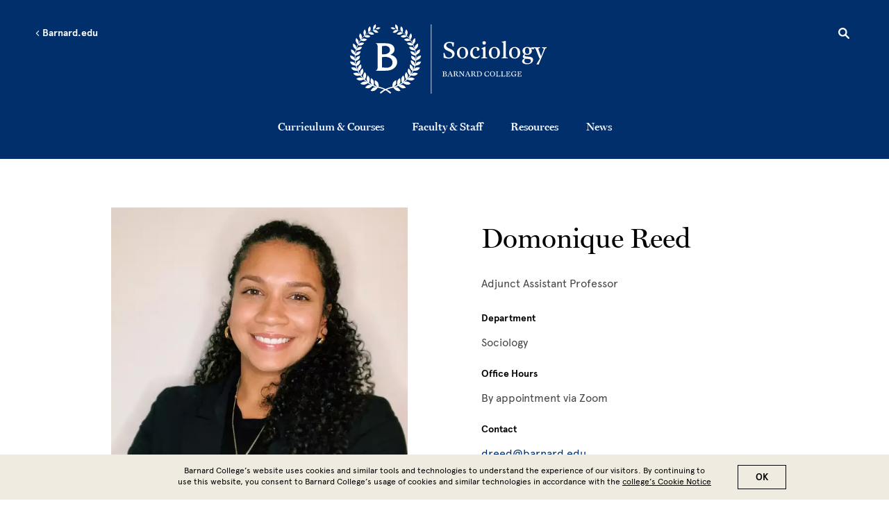

--- FILE ---
content_type: text/html; charset=UTF-8
request_url: https://sociology.barnard.edu/profiles/domonique-reed
body_size: 13896
content:
<!DOCTYPE html>
<html lang="en" dir="ltr" prefix="content: http://purl.org/rss/1.0/modules/content/  dc: http://purl.org/dc/terms/  foaf: http://xmlns.com/foaf/0.1/  og: http://ogp.me/ns#  rdfs: http://www.w3.org/2000/01/rdf-schema#  schema: http://schema.org/  sioc: http://rdfs.org/sioc/ns#  sioct: http://rdfs.org/sioc/types#  skos: http://www.w3.org/2004/02/skos/core#  xsd: http://www.w3.org/2001/XMLSchema# ">
  <head>
    <meta charset="utf-8" />
<style>/* @see https://github.com/aFarkas/lazysizes#broken-image-symbol */.js img.lazyload:not([src]) { visibility: hidden; }/* @see https://github.com/aFarkas/lazysizes#automatically-setting-the-sizes-attribute */.js img.lazyloaded[data-sizes=auto] { display: block; width: 100%; }</style>
<meta name="description" content="Teaches SOCI BC3750, How Race Gets Under Our Skin: The Sociology of Race, Health, and Biomedicine" />
<link rel="canonical" href="https://sociology.barnard.edu/profiles/domonique-reed" />
<meta name="msapplication-TileColor" content="#002f6c"/>
<meta name="theme-color" content="#ffffff"/>
<meta name="favicon-generator" content="Drupal responsive_favicons + realfavicongenerator.net" />
<meta name="Generator" content="Drupal 10 (https://www.drupal.org)" />
<meta name="MobileOptimized" content="width" />
<meta name="HandheldFriendly" content="true" />
<meta name="viewport" content="width=device-width, initial-scale=1.0" />
<style>div#sliding-popup, div#sliding-popup .eu-cookie-withdraw-banner, .eu-cookie-withdraw-tab {background: #008eaa} div#sliding-popup.eu-cookie-withdraw-wrapper { background: transparent; } #sliding-popup h1, #sliding-popup h2, #sliding-popup h3, #sliding-popup p, #sliding-popup label, #sliding-popup div, .eu-cookie-compliance-more-button, .eu-cookie-compliance-secondary-button, .eu-cookie-withdraw-tab { color: #fff;} .eu-cookie-withdraw-tab { border-color: #fff;}</style>
<link rel="icon" href="/themes/custom/barnard/BarnardB_16x16.png" type="image/png" />

    <title>Domonique Reed | Barnard Sociology</title>
    <link rel="stylesheet" href="https://use.typekit.net/ywn4bva.css">
    <link rel="stylesheet" media="all" href="/sites/default/files/css/css_WaZYuItone_tVRH47LrPny0mKoJfw75FFk7NRn2OHmI.css?delta=0&amp;language=en&amp;theme=barnard&amp;include=eJxtzEsOwjAQg-ELpc2RIicxEDp5KDOV2ttTJFjByvK3-CNmw8x-wIyzLYK4qJ1S2t2lPunz3AdkxROH4x5S71vhNXVIQUv0_zBk3rCLOR52pbZv5XOd9lQgoTIXhLeo_6XVHqx0eqqx-gjlCwTPQ-w" />
<link rel="stylesheet" media="all" href="/sites/default/files/css/css_l2c8jue7FT7Q6pW_WVkrQtR2sBdi2y-M8snYYZNU8r8.css?delta=1&amp;language=en&amp;theme=barnard&amp;include=eJxtzEsOwjAQg-ELpc2RIicxEDp5KDOV2ttTJFjByvK3-CNmw8x-wIyzLYK4qJ1S2t2lPunz3AdkxROH4x5S71vhNXVIQUv0_zBk3rCLOR52pbZv5XOd9lQgoTIXhLeo_6XVHqx0eqqx-gjlCwTPQ-w" />

    <script type="application/json" data-drupal-selector="drupal-settings-json">{"path":{"baseUrl":"\/","pathPrefix":"","currentPath":"node\/59281","currentPathIsAdmin":false,"isFront":false,"currentLanguage":"en"},"pluralDelimiter":"\u0003","suppressDeprecationErrors":true,"gtag":{"tagId":"","consentMode":false,"otherIds":[],"events":[],"additionalConfigInfo":[]},"ajaxPageState":{"libraries":"[base64]","theme":"barnard","theme_token":null},"ajaxTrustedUrl":[],"gtm":{"tagId":null,"settings":{"data_layer":"dataLayer","include_environment":false},"tagIds":["GTM-P2FPQ6N"]},"lazy":{"lazysizes":{"lazyClass":"lazyload","loadedClass":"lazyloaded","loadingClass":"lazyloading","preloadClass":"lazypreload","errorClass":"lazyerror","autosizesClass":"lazyautosizes","srcAttr":"data-src","srcsetAttr":"data-srcset","sizesAttr":"data-sizes","minSize":40,"customMedia":[],"init":true,"expFactor":1.5,"hFac":0.80000000000000004,"loadMode":2,"loadHidden":true,"ricTimeout":0,"throttleDelay":125,"plugins":[]},"placeholderSrc":"","preferNative":false,"minified":true,"libraryPath":"\/libraries\/lazysizes"},"data":{"extlink":{"extTarget":false,"extTargetAppendNewWindowDisplay":false,"extTargetAppendNewWindowLabel":"(opens in a new window)","extTargetNoOverride":false,"extNofollow":false,"extTitleNoOverride":false,"extNoreferrer":false,"extFollowNoOverride":false,"extClass":"0","extLabel":"(link is external)","extImgClass":false,"extSubdomains":true,"extExclude":"","extInclude":"","extCssExclude":"","extCssInclude":"","extCssExplicit":"","extAlert":false,"extAlertText":"This link will take you to an external web site. We are not responsible for their content.","extHideIcons":false,"mailtoClass":"0","telClass":"tel","mailtoLabel":"(link sends email)","telLabel":"(link is a phone number)","extUseFontAwesome":false,"extIconPlacement":"append","extPreventOrphan":false,"extFaLinkClasses":"fa fa-external-link","extFaMailtoClasses":"fa fa-envelope-o","extAdditionalLinkClasses":"","extAdditionalMailtoClasses":"","extAdditionalTelClasses":"","extFaTelClasses":"fa fa-phone","allowedDomains":null,"extExcludeNoreferrer":""},"barnard_home":null},"eu_cookie_compliance":{"cookie_policy_version":"1.0.0","popup_enabled":true,"popup_agreed_enabled":false,"popup_hide_agreed":false,"popup_clicking_confirmation":true,"popup_scrolling_confirmation":false,"popup_html_info":"\u003Cdiv aria-labelledby=\u0022popup-text\u0022  class=\u0022eu-cookie-compliance-banner eu-cookie-compliance-banner-info eu-cookie-compliance-banner--default\u0022\u003E\n  \u003Cdiv class=\u0022popup-content info eu-cookie-compliance-content\u0022\u003E\n        \u003Cdiv id=\u0022popup-text\u0022 class=\u0022eu-cookie-compliance-message\u0022 role=\u0022document\u0022\u003E\n      \u003Cp\u003EBarnard College\u2019s website uses cookies and similar tools and technologies to understand the experience of our visitors. By continuing to use this website, you consent to Barnard College\u2019s usage of cookies and similar technologies in accordance with the \u003Ca href=\u0022\/cookie-notice\u0022\u003Ecollege\u2019s Cookie Notice\u003C\/a\u003E\u003C\/p\u003E\n          \u003C\/div\u003E\n\n    \n    \u003Cdiv id=\u0022popup-buttons\u0022 class=\u0022eu-cookie-compliance-buttons\u0022\u003E\n            \u003Cbutton type=\u0022button\u0022 class=\u0022agree-button eu-cookie-compliance-default-button\u0022\u003EOK\u003C\/button\u003E\n          \u003C\/div\u003E\n  \u003C\/div\u003E\n\u003C\/div\u003E","use_mobile_message":false,"mobile_popup_html_info":"\u003Cdiv aria-labelledby=\u0022popup-text\u0022  class=\u0022eu-cookie-compliance-banner eu-cookie-compliance-banner-info eu-cookie-compliance-banner--default\u0022\u003E\n  \u003Cdiv class=\u0022popup-content info eu-cookie-compliance-content\u0022\u003E\n        \u003Cdiv id=\u0022popup-text\u0022 class=\u0022eu-cookie-compliance-message\u0022 role=\u0022document\u0022\u003E\n      \n          \u003C\/div\u003E\n\n    \n    \u003Cdiv id=\u0022popup-buttons\u0022 class=\u0022eu-cookie-compliance-buttons\u0022\u003E\n            \u003Cbutton type=\u0022button\u0022 class=\u0022agree-button eu-cookie-compliance-default-button\u0022\u003EOK\u003C\/button\u003E\n          \u003C\/div\u003E\n  \u003C\/div\u003E\n\u003C\/div\u003E","mobile_breakpoint":768,"popup_html_agreed":false,"popup_use_bare_css":false,"popup_height":"auto","popup_width":"100%","popup_delay":1000,"popup_link":"\/privacy-policy","popup_link_new_window":true,"popup_position":false,"fixed_top_position":true,"popup_language":"en","store_consent":false,"better_support_for_screen_readers":false,"cookie_name":"","reload_page":false,"domain":"","domain_all_sites":false,"popup_eu_only":false,"popup_eu_only_js":false,"cookie_lifetime":100,"cookie_session":0,"set_cookie_session_zero_on_disagree":0,"disagree_do_not_show_popup":false,"method":"default","automatic_cookies_removal":false,"allowed_cookies":"","withdraw_markup":"\u003Cbutton type=\u0022button\u0022 class=\u0022eu-cookie-withdraw-tab\u0022\u003EPrivacy settings\u003C\/button\u003E\n\u003Cdiv aria-labelledby=\u0022popup-text\u0022 class=\u0022eu-cookie-withdraw-banner\u0022\u003E\n  \u003Cdiv class=\u0022popup-content info eu-cookie-compliance-content\u0022\u003E\n    \u003Cdiv id=\u0022popup-text\u0022 class=\u0022eu-cookie-compliance-message\u0022 role=\u0022document\u0022\u003E\n      \u003Ch2\u003EWe use cookies on this site to enhance your user experience\u003C\/h2\u003E\u003Cp\u003EYou have given your consent for us to set cookies.\u003C\/p\u003E\n    \u003C\/div\u003E\n    \u003Cdiv id=\u0022popup-buttons\u0022 class=\u0022eu-cookie-compliance-buttons\u0022\u003E\n      \u003Cbutton type=\u0022button\u0022 class=\u0022eu-cookie-withdraw-button \u0022\u003EWithdraw consent\u003C\/button\u003E\n    \u003C\/div\u003E\n  \u003C\/div\u003E\n\u003C\/div\u003E","withdraw_enabled":false,"reload_options":null,"reload_routes_list":"","withdraw_button_on_info_popup":false,"cookie_categories":[],"cookie_categories_details":[],"enable_save_preferences_button":false,"cookie_value_disagreed":"0","cookie_value_agreed_show_thank_you":"1","cookie_value_agreed":"2","containing_element":"body","settings_tab_enabled":false,"olivero_primary_button_classes":"","olivero_secondary_button_classes":"","close_button_action":"close_banner","open_by_default":true,"modules_allow_popup":true,"hide_the_banner":false,"geoip_match":true,"unverified_scripts":["\/"]},"user":{"uid":0,"permissionsHash":"dc00583b53055af9471b71152a5214aacf1363285530c95fefb83c2a394bb6ae"}}</script>
<script src="/core/assets/vendor/modernizr/modernizr.min.js?v=3.11.7"></script>
<script src="/sites/default/files/js/js_6P3EX5Wafzo24ExXiWxJHnwsPnuRKDy3yhbd0P0MEoo.js?scope=header&amp;delta=1&amp;language=en&amp;theme=barnard&amp;include=eJxtzNEOwiAMheEXgvFIS4EGKx0lUOLm0zvNMqPZzWn-76IeWoEWHTBvxh-RWDyw7aFR1f5lsR5Ctn6oSjmZCjY963EDtVTqUBMyRlJpM66BR8RZIXV3qQbHHEQy4X6WygQloLtCg6sylexiGxV4OtIkkcSfZy7t898T3GH9xcUwPDf3nhc0aWXR"></script>
<script src="/modules/contrib/google_tag/js/gtag.js?t74lr7"></script>
<script src="/modules/contrib/google_tag/js/gtm.js?t74lr7"></script>

  </head>
  <body class="barnard-blue path-node page-node-type-profile profile">
        <a href="#main-content" class="visually-hidden focusable skip-link">
      Skip to main content
    </a>
    <noscript><iframe src="https://www.googletagmanager.com/ns.html?id=GTM-P2FPQ6N"
                  height="0" width="0" style="display:none;visibility:hidden"></iframe></noscript>

      <div class="dialog-off-canvas-main-canvas" data-off-canvas-main-canvas>
    <div class="layout-container lc--layout-container lc--default">

  <div class="l--layout l--default">

    <header>
        
            <div class="region region-mini-site-header r--region r--mini-site-header">
        <div id="l--mini-main-header" class="cc-component-container cc--mini-site-header">
            <div class="c--component c--mini-site-header">

                <div class="top-container">
  <div class="top-item">
    <button aria-label="Open Menu" class="hamburger hamburger--squeeze" type="button">
      <span class="hamburger-box">
        <span class="hamburger-inner"></span>
      </span>
    </button>

    <div class="go-back-container">
      <a href="" class="go-back">
        <svg role="img" enable-background="new 0 0 11.7 20" version="1.1" viewBox="0 0 11.7 20" x="0px" xml:space="preserve" xmlns:xlink="http://www.w3.org/1999/xlink" xmlns="http://www.w3.org/2000/svg" y="0px">
          <title>Left arrow</title>
          <path class="arrow-left" d="M3.4,10l8.3,8.3L10,20L0,10L10,0l1.7,1.7L3.4,10z"/>
        </svg>
        Barnard.edu
      </a>
    </div>
  </div>

  <div class="top-item">
        <div  id="block-sociologylogo" class="block block-block-content block-block-content29bd969c-a71e-416f-9f46-ef834ae70644 cc--component-container cc--mini-site-logo">
      <div class="c--component c--mini-site-logo">
        <a aria-label="Go to School Homepage" href="/">

                        <svg data-name="Layer 1" fill="#ffffff" id="Sociology-logo-1" viewBox="0 0 411.57 145.67">
<title></title>
<path d="M207,69.84c3.52,0,6.84-2.17,6.84-6.07,0-8.81-17.38-6.41-17.38-17.77,0-4.72,4.14-9.1,11.65-9.1a38.47,38.47,0,0,1,9.68,1.44s-.58,4.43-.92,8.38H215s-.77-2.84-1.74-5.54c-.33-1-1.68-1.92-5.34-1.92s-6.46,1.83-6.46,5.15c0,7.51,17.39,6.5,17.39,17.24,0,6.5-5.3,10.4-12.18,10.4a37.09,37.09,0,0,1-10.74-1.83,95.61,95.61,0,0,0-.29-9.82l2.12-.24A37.77,37.77,0,0,0,200,66.37C201.08,68.73,204.11,69.84,207,69.84Z" /><path d="M223.86,60c0-7.08,4.62-12.47,12-12.47,5.59,0,11.32,3.9,11.32,12,0,7.46-4.81,12.47-11.94,12.47C229.68,72.05,223.86,68.2,223.86,60Zm18.1.24c0-7.65-3.13-10.78-6.5-10.78-5.15,0-6.36,5.68-6.36,9.92,0,7.41,3.09,10.78,6.55,10.78C240.81,70.17,242,64.49,242,60.25Z" /><path d="M264.69,68.58a6.94,6.94,0,0,0,6.17-3.22l1,1.35c-2.26,4.19-6.21,5.34-9.63,5.34-5.25,0-10.69-3.61-10.69-12,0-7.08,4.86-12.52,11.65-12.52,6,0,7.8,3,7.8,4.62,0,2.31-2,3.42-3.75,3.66l-1.59-.77V52c0-2.17-.39-2.5-2.51-2.5-3.56,0-6.4,3.17-6.4,9.77S260.84,68.58,264.69,68.58Z" /><path d="M278.61,56.93c0-3.32-.24-4.43-1.54-4.91l-2-.72v-.82l6.69-3.23h1.83s-.1,3.52-.1,8.19v12c0,1.49.53,1.88,2.27,2.31l1.49.34v1.49l-6.21-.24-6.26.24V70.08l1.44-.34c1.78-.43,2.36-.82,2.36-2.31Zm2.17-21.38a3.66,3.66,0,0,1,3.66,3.66,3.62,3.62,0,0,1-3.66,3.61,3.58,3.58,0,0,1-3.61-3.61A3.62,3.62,0,0,1,280.78,35.55Z" /><path d="M290.6,60c0-7.08,4.63-12.47,12-12.47,5.59,0,11.32,3.9,11.32,12C314,67,309.14,72.05,302,72.05,296.43,72.05,290.6,68.2,290.6,60Zm18.11.24c0-7.65-3.13-10.78-6.5-10.78-5.16,0-6.36,5.68-6.36,9.92,0,7.41,3.08,10.78,6.55,10.78C307.55,70.17,308.71,64.49,308.71,60.25Z" /><path d="M326,67.43c0,1.49.48,1.88,2.31,2.31l1.64.34v1.49l-6.46-.24-6.26.24V70.08l1.45-.34c1.78-.38,2.36-.82,2.36-2.31V43.11c0-3.32-.15-4.43-1.45-4.91l-1.92-.72v-.82l7-1.69h1.44s-.14,8-.14,14.64Z" /><path d="M333,60c0-7.08,4.62-12.47,12-12.47,5.58,0,11.32,3.9,11.32,12,0,7.46-4.82,12.47-11.95,12.47C338.86,72.05,333,68.2,333,60Zm18.11.24c0-7.65-3.13-10.78-6.5-10.78-5.16,0-6.36,5.68-6.36,9.92,0,7.41,3.08,10.78,6.55,10.78C350,70.17,351.14,64.49,351.14,60.25Z" /><path d="M378.78,51.15a7.29,7.29,0,0,1,1.88,4.63c0,5-4,8.37-9.88,8.37a11.26,11.26,0,0,1-4.33-.77,4.53,4.53,0,0,0-.77,2.27c0,1.35.53,1.63,5.34,2.12l5.4.57c4.53.49,6.93,2.41,6.93,6.17,0,4.77-4.09,9.29-13.19,9.29-6.21,0-9.83-2.65-9.83-6.16,0-3,2.32-4.87,4.92-5.73v-.44c-2.27-.48-3.47-1.87-3.47-3.8,0-1.59,1.25-3.37,3.27-5a7.46,7.46,0,0,1-3.95-6.79c0-4.77,3.76-8.38,9.88-8.38a11.58,11.58,0,0,1,6.16,1.69L384.85,48v4.53l-.58.14Zm-6.84,30.73c4.05,0,6.74-1.74,6.74-5.2a3.27,3.27,0,0,0-3-3.62,68.24,68.24,0,0,0-8.43-.86,4.82,4.82,0,0,0-2.36,4.43C364.86,80.29,368,81.88,371.94,81.88Zm3.42-25.77c0-4.86-2.07-6.88-4.48-6.88-3.76,0-4.53,3.56-4.53,6.26,0,4.76,2.17,6.88,4.63,6.88C374.64,62.37,375.36,58.86,375.36,56.11Z" /><path d="M397.75,71.62h-1.06c-2-4.77-5.1-12.76-7.8-19.31-.67-1.64-1-1.83-2.36-2.31l-1-.34V48.12l5.83.24,6.55-.24v1.54l-1.59.34c-1.69.38-2.27,1.1-1.83,2.36,1.63,4.91,3.61,9.72,5.44,14.59,1.44-3.42,3.22-8,5.15-13.44a7.05,7.05,0,0,0,.53-1.88c0-.91-.91-1.25-2.26-1.63l-1.21-.34V48.12l4.82.24,4.57-.24v1.54l-1,.34c-1.63.53-1.78,1-2.36,2.36L394.86,84.48,390.19,84Z" /><path d="M193.43,98.83l2.42.08c.31,0,2.12-.06,3.22-.06,1.76,0,3.11.93,3.11,2.51a2.57,2.57,0,0,1-2.46,2.51V104a3,3,0,0,1,3,2.76c0,1.16-.84,2.82-3.9,2.82-.43,0-2.62-.09-3.07-.12l-2.28.07v-.58l.79-.15c.56-.11.73-.27.74-.73,0,0,0-1.38,0-3.86s0-3.88,0-3.88c0-.52-.18-.64-.74-.74l-.79-.15Zm3.25,4.63a5.36,5.36,0,0,0,1.44.2c1.79,0,2.32-1,2.32-2.17s-.75-2-2.26-2c-.77,0-1.17.05-1.5.06Zm1.82,5.44a2.15,2.15,0,0,0,2.33-2.29c0-1.43-.72-2.32-3-2.32h-1.17c0,1.4,0,3.48,0,3.48C196.71,108.75,197.28,108.9,198.5,108.9Z" /><path d="M207.3,105.1c-.68,1.9-1,3-1,3-.17.44,0,.62.59.73l.84.15v.58l-2.24-.07-1.72.07v-.58l.75-.15a1,1,0,0,0,.83-.71c1.67-4.2,3.6-9.27,3.6-9.27l1.29-.29s1.66,4.44,3.76,9.54c.18.44.32.64.78.73l.76.15v.58l-2.44-.07-2.45.07v-.58l.81-.15c.54-.11.78-.29.62-.73l-1.12-3Zm1.82-5-1.58,4.3h3.18Z" /><path d="M217.88,100.31c0-.52-.18-.64-.74-.74l-.79-.15v-.59l3,0s1.49-.12,2.46-.12c1.28,0,3.24.48,3.24,2.76a3.05,3.05,0,0,1-2.15,2.74l1.7,2.45c.75,1.1,1.5,2.14,2.75,2.31l-.17.6h-.51a4.27,4.27,0,0,1-2.24-.41c-.84-.49-1.67-2.09-2.48-3.44-.23-.38-.45-.74-.66-1.06H219.6s0,1.58,0,3.34c0,.47.23.62.77.73l.81.15v.58l-2.44-.07-2.43.07v-.58l.79-.15c.56-.11.74-.27.74-.73,0,0,.05-1.38.05-3.86S217.88,100.31,217.88,100.31Zm2-.85c-.26,0-.27.09-.27.24v4.19a7.49,7.49,0,0,0,1.29.15h.63c.63,0,1.76-.58,1.76-2.35a2.12,2.12,0,0,0-2.37-2.23Z" /><path d="M228.87,99.57l-.75-.15v-.59l2,.08,1.66-.08a5.73,5.73,0,0,0,.63,1.14l5.26,7.06s-.07-3.81-.15-6.72c0-.49-.18-.64-.72-.74l-.81-.15v-.59l2,.08,1.94-.08v.59l-.8.15c-.56.1-.72.25-.72.74,0,0-.09,7.89-.09,9.2h-1c-4.27-5.85-7-9.4-7-9.4s0,5.93,0,7.94c0,.47.18.62.72.73l.81.15v.58l-2.07-.07-1.88.07v-.58l.79-.15c.56-.11.72-.26.74-.73,0-.94.15-6.74.15-7.74C229.59,99.84,229.42,99.67,228.87,99.57Z" /><path d="M244.11,105.1c-.67,1.9-1,3-1,3-.17.44,0,.62.59.73l.84.15v.58l-2.24-.07-1.72.07v-.58l.75-.15a1,1,0,0,0,.83-.71c1.67-4.2,3.6-9.27,3.6-9.27l1.29-.29s1.66,4.44,3.76,9.54c.18.44.32.64.78.73l.76.15v.58l-2.44-.07-2.45.07v-.58l.81-.15c.54-.11.78-.29.62-.73l-1.12-3Zm1.82-5-1.58,4.3h3.18Z" /><path d="M254.69,100.31c0-.52-.18-.64-.73-.74l-.8-.15v-.59l3,0s1.49-.12,2.46-.12c1.28,0,3.24.48,3.24,2.76a3.05,3.05,0,0,1-2.15,2.74l1.7,2.45c.75,1.1,1.5,2.14,2.75,2.31l-.16.6h-.52a4.27,4.27,0,0,1-2.24-.41c-.84-.49-1.67-2.09-2.48-3.44-.23-.38-.45-.74-.66-1.06h-1.73s0,1.58,0,3.34c0,.47.23.62.77.73l.81.15v.58l-2.44-.07-2.43.07v-.58l.8-.15c.55-.11.73-.27.73-.73,0,0,.05-1.38.05-3.86S254.69,100.31,254.69,100.31Zm2-.85c-.26,0-.27.09-.27.24v4.19a7.49,7.49,0,0,0,1.29.15h.63c.64,0,1.76-.58,1.76-2.35a2.12,2.12,0,0,0-2.37-2.23Z" /><path d="M264.79,109.51v-.58l.8-.15c.56-.11.72-.27.74-.73,0,0,0-1.38,0-3.86s0-3.88,0-3.88c0-.52-.18-.64-.74-.74l-.8-.15v-.59l2.29.08c1.46-.12,2.92-.15,3.44-.15,3.81,0,5.62,2.49,5.62,5.29,0,3.13-2,5.51-6.17,5.51-.29,0-2.41-.08-2.89-.12Zm3.54-10c-.26,0-.27.09-.27.24v8c0,1,.64,1.14,2.13,1.14,1.73,0,4.05-.71,4.05-4.54,0-3.07-1.37-4.89-4.45-4.89Z" /><path d="M287.66,108.7a6,6,0,0,0,1.7-.23l.89-2.34h.6s-.06,1.17-.06,2.68a9.86,9.86,0,0,1-4,.85,5.2,5.2,0,0,1-5.56-5.43,5.46,5.46,0,0,1,5.66-5.55,9.46,9.46,0,0,1,2.7.41l1.17-.18c-.05.52-.23,2.07-.32,3.17h-.55l-.32-1a2.48,2.48,0,0,0-2.65-1.7c-1.94,0-3.87,1.16-3.87,4.37C283.1,106.82,284.79,108.7,287.66,108.7Z" /><path d="M303.76,104.11a5.3,5.3,0,0,1-5.59,5.55,5.22,5.22,0,0,1-5.36-5.38,5.35,5.35,0,0,1,5.61-5.6A5.2,5.2,0,0,1,303.76,104.11Zm-1.83.27c0-3.41-1.73-4.95-3.69-4.95-2.73,0-3.59,2.59-3.59,4.55,0,3.43,1.77,5,3.71,5C301.09,108.93,301.93,106.34,301.93,104.38Z" /><path d="M307.92,109.44l-2.36.07v-.58l.8-.15c.55-.11.72-.27.73-.73,0,0,.05-1.41.05-3.89s-.05-3.85-.05-3.85c0-.52-.18-.64-.73-.74l-.8-.15v-.59l2.42.08,2.39-.08v.59l-.79.15c-.54.1-.69.22-.73.74,0,0,0,1.36,0,3.85,0,1.52,0,3.13.06,3.71s.3.85,1.05.85h1.64a1.81,1.81,0,0,0,1.87-1.21l.68-1.26h.55c0,.27-.4,2.72-.46,3.26,0,0-2.06-.07-2.95-.07Z" /><path d="M318.32,109.44l-2.36.07v-.58l.8-.15c.55-.11.72-.27.73-.73,0,0,.05-1.41.05-3.89s-.05-3.85-.05-3.85c0-.52-.18-.64-.73-.74l-.8-.15v-.59l2.42.08,2.39-.08v.59l-.79.15c-.55.1-.7.22-.73.74,0,0,0,1.36,0,3.85,0,1.52,0,3.13.06,3.71s.3.85,1.05.85H322a1.81,1.81,0,0,0,1.87-1.21l.67-1.26h.56c0,.27-.41,2.72-.47,3.26,0,0-2.06-.07-2.94-.07Z" /><path d="M331.58,103.68c.48,0,.67-.22.81-.77l.2-.83h.58l-.07,2,.07,2h-.58l-.2-.82c-.14-.56-.35-.74-.81-.77-.88-.05-2-.05-2-.05v3.39c0,.64.36,1,1.11,1h1.78a1.8,1.8,0,0,0,1.86-1.21l.68-1.26h.55c0,.27-.4,2.72-.46,3.26,0,0-2.06-.07-2.95-.07h-3.46l-2.36.07v-.58l.79-.15c.56-.11.74-.27.74-.73,0,0,.05-1.38.05-3.86s-.05-3.88-.05-3.88c0-.52-.18-.64-.74-.74l-.79-.15v-.59l2.36.08h3.91c.87,0,2.36-.17,2.36-.17s-.12.92-.27,3.05h-.58l-.19-.69c-.25-.94-.54-1.47-1.14-1.47h-2.93c-.26,0-.27.09-.27.24v3.85S330.7,103.72,331.58,103.68Z" /><path d="M346.31,99.09l1.17-.18c0,.52-.22,2.07-.31,3.17h-.56l-.31-1a2.72,2.72,0,0,0-2.83-1.7c-2.61,0-4.26,1.76-4.26,4.5,0,2.36,1.25,4.95,4.77,4.95.87,0,1.59-.15,1.59-.57V106.1c0-.48-.16-.63-.73-.72l-.94-.16v-.61l2.56.07,2.11-.07v.61l-.53.14c-.54.14-.71.27-.71.75v2.68a13.21,13.21,0,0,1-3.95.87c-4.82,0-6-3.23-6-5.47,0-3.61,3-5.51,6-5.51A11.59,11.59,0,0,1,346.31,99.09Z" /><path d="M355.21,103.68c.48,0,.67-.22.81-.77l.19-.83h.59l-.07,2,.07,2h-.59l-.19-.82c-.14-.56-.35-.74-.81-.77-.88-.05-2-.05-2-.05v3.39c0,.64.36,1,1.11,1h1.77a1.8,1.8,0,0,0,1.87-1.21l.68-1.26h.55c0,.27-.4,2.72-.46,3.26,0,0-2.06-.07-2.95-.07h-3.46l-2.36.07v-.58l.79-.15c.56-.11.74-.27.74-.73,0,0,.05-1.38.05-3.86s-.05-3.88-.05-3.88c0-.52-.18-.64-.74-.74l-.79-.15v-.59l2.36.08h3.91c.87,0,2.36-.17,2.36-.17s-.12.92-.27,3.05h-.59l-.18-.69c-.25-.94-.54-1.47-1.14-1.47h-2.93c-.26,0-.27.09-.27.24v3.85S354.33,103.72,355.21,103.68Z" /><path d="M66.86,63.05V45.9l5.87-.62C78,44.76,83.58,47.91,83.58,54c0,7.18-8.14,9.1-13.83,9.1ZM57.93,85.11c0,4,.53,10.42-3.85,12.08v.27H68.53c6.56,0,13.48.26,19.6-2.72,5.87-2.8,10.51-8.58,10.51-15.32,0-8.58-6.39-13.83-14.27-15.49,5-2.19,8.75-5.52,8.75-11.38,0-7.79-6.74-12.69-18.29-12.69H54.08v.26c4.47,1.66,3.85,8.05,3.85,12Zm8.93,5.34V68.83L73,68.48c7.7-.44,15.93,3.24,15.93,11.73,0,8.32-7.26,11.64-14.44,10.94Z" /><path d="M84.09,145.67s-8-9.74-26.66-12.9c-18.16-4.24-40.14-22-45.78-46.86-6.53-24.66,4.46-50.45,18.51-62.5,14-12.65,27-14.62,26.78-14.79C57.25,9,44.28,11.25,30.68,24,17,36.08,6.52,61.53,13.14,85.53,18.9,109.77,40.42,126.74,58,130.69a60.74,60.74,0,0,1,11.25,2.83c12.4,4.4,17.17,10.07,17.17,10.07Z" /><path d="M64.54,145.67s8-9.74,26.65-12.9c18.17-4.24,40.15-22,45.78-46.86,6.54-24.66-4.46-50.45-18.51-62.5-13.95-12.65-27-14.62-26.77-14.79C91.37,9,104.34,11.25,117.94,24c13.72,12.12,24.16,37.57,17.54,61.57-5.75,24.24-27.27,41.21-44.84,45.16a60.65,60.65,0,0,0-11.26,2.83c-12.4,4.4-17.17,10.07-17.17,10.07Z" /><path d="M52.05,117.37s5.09,1.74,6.77,5.8a17.11,17.11,0,0,1,1.2,9.32s-5.1-2.65-6.8-5.4C50.82,123.23,52.05,117.37,52.05,117.37Z" /><path d="M43.12,139.64s5.15,1.58,8.9-.71a17,17,0,0,0,6.44-6.83s-5.68-.85-8.67.36C45.58,134.18,43.12,139.64,43.12,139.64Z" /><path d="M44.13,113s4.61,2.56,5.55,6.76a16.81,16.81,0,0,1-.43,9.2s-4.47-3.43-5.65-6.37C42,118.44,44.13,113,44.13,113Z" /><path d="M31.73,133s4.69,2.4,8.7.83a16.78,16.78,0,0,0,7.39-5.49s-5.34-1.8-8.44-1.13C35,128.12,31.73,133,31.73,133Z" /><path d="M37,107.32s4,3.25,4.21,7.47a16.44,16.44,0,0,1-2,8.8s-3.72-4.06-4.36-7.11C34,112.21,37,107.32,37,107.32Z" /><path d="M21.65,124.49s4.12,3.12,8.26,2.28a16.41,16.41,0,0,0,8.06-4s-4.85-2.64-7.95-2.52C25.66,120.37,21.65,124.49,21.65,124.49Z" /><path d="M31,100.44s3.32,3.82,2.79,7.92a16.1,16.1,0,0,1-3.41,8.16s-2.91-4.56-3-7.6C27.23,104.64,31,100.44,31,100.44Z" /><path d="M13.23,114.4s3.45,3.71,7.59,3.61a16.08,16.08,0,0,0,8.46-2.54s-4.22-3.37-7.24-3.78C17.8,111.1,13.23,114.4,13.23,114.4Z" /><path d="M26.2,92.64s2.56,4.26,1.34,8.12a15.8,15.8,0,0,1-4.68,7.29s-2-4.89-1.6-7.84C21.85,96.06,26.2,92.64,26.2,92.64Z" /><path d="M6.68,103.09s2.7,4.16,6.71,4.77a15.73,15.73,0,0,0,8.6-1s-3.5-4-6.34-4.89C11.66,100.68,6.68,103.09,6.68,103.09Z" /><path d="M22.89,84.16s1.75,4.54-.08,8.07a15.44,15.44,0,0,1-5.75,6.24s-1.13-5.07-.22-7.85C18.12,86.72,22.89,84.16,22.89,84.16Z" /><path d="M2.29,90.93s1.89,4.48,5.65,5.74a15.42,15.42,0,0,0,8.48.5s-2.71-4.43-5.29-5.8C7.49,89.45,2.29,90.93,2.29,90.93Z" /><path d="M21.07,75.28S22,80,19.62,83.05a15.16,15.16,0,0,1-6.62,5s-.22-5.08,1.13-7.61C16,76.93,21.07,75.28,21.07,75.28Z" /><path d="M0,78.3s1.07,4.64,4.49,6.51a15.11,15.11,0,0,0,8.09,1.92S10.75,82,8.49,80.23C5.31,77.76,0,78.3,0,78.3Z" /><path d="M20.82,66.16s.08,4.67-2.73,7.25a14.87,14.87,0,0,1-7.24,3.74s.65-4.94,2.39-7.15C15.67,66.89,20.82,66.16,20.82,66.16Z" /><path d="M0,65.49s.24,4.66,3.22,7a14.82,14.82,0,0,0,7.48,3.24s-1-4.89-2.87-7C5.19,65.87,0,65.49,0,65.49Z" /><path d="M22.12,56.84s-.71,4.52-3.86,6.53a14.51,14.51,0,0,1-7.63,2.38s1.47-4.66,3.52-6.5C17,56.67,22.12,56.84,22.12,56.84Z" /><path d="M2.15,52.65S1.58,57.19,4.05,60a14.58,14.58,0,0,0,6.68,4.39s-.13-4.88-1.59-7.22C7.09,53.9,2.15,52.65,2.15,52.65Z" /><path d="M25.05,47.75S23.59,52,20.21,53.4a14.25,14.25,0,0,1-7.77,1s2.21-4.25,4.5-5.67C20.16,46.73,25.05,47.75,25.05,47.75Z" /><path d="M6.48,40.31s-1.32,4.29.59,7.42a14.33,14.33,0,0,0,5.69,5.37s.72-4.73-.3-7.23C11,42.36,6.48,40.31,6.48,40.31Z" /><path d="M29.55,39.32S27.43,43.17,23.92,44a13.9,13.9,0,0,1-7.66-.36s2.85-3.72,5.31-4.71C25,37.5,29.55,39.32,29.55,39.32Z" /><path d="M12.9,29s-2,3.92-.69,7.26a14,14,0,0,0,4.58,6.16s1.5-4.45.94-7C17,31.73,12.9,29,12.9,29Z" /><path d="M35.51,31.82s-2.71,3.35-6.23,3.5a13.69,13.69,0,0,1-7.34-1.65s3.39-3.1,5.93-3.64C31.43,29.29,35.51,31.82,35.51,31.82Z" /><path d="M21.19,19s-2.6,3.44-1.9,6.89a13.7,13.7,0,0,0,3.37,6.72s2.2-4,2.1-6.63C24.63,22.35,21.19,19,21.19,19Z" /><path d="M42.61,25.53S39.42,28.3,36,27.85A13.47,13.47,0,0,1,29.2,25s3.8-2.42,6.34-2.5C39.11,22.39,42.61,25.53,42.61,25.53Z" /><path d="M31,10.72s-3.1,2.88-3,6.33a13.4,13.4,0,0,0,2.11,7.06s2.81-3.53,3.15-6C33.72,14.53,31,10.72,31,10.72Z" /><path d="M50.66,20.6s-3.55,2.13-6.78,1.12a13.19,13.19,0,0,1-6.08-3.9s4.08-1.69,6.55-1.34C47.81,17,50.66,20.6,50.66,20.6Z" /><path d="M41.94,4.33s-3.47,2.25-4,5.59a13.11,13.11,0,0,0,.83,7.18s3.32-2.93,4.08-5.29C44,8.48,41.94,4.33,41.94,4.33Z" /><path d="M59.29,17.18s-3.79,1.46-6.72-.07a12.83,12.83,0,0,1-5.21-4.8s4.23-.93,6.55-.17C57.16,13.2,59.29,17.18,59.29,17.18Z" /><path d="M53.65,0s-3.73,1.58-4.79,4.72a13,13,0,0,0-.42,7.07s3.7-2.26,4.84-4.42C54.88,4.35,53.65,0,53.65,0Z" /><path d="M53.82,9.68s2.8,1.58,5.28.72a10.2,10.2,0,0,0,4.63-3.15s-3.2-1.22-5.11-.9C56,6.81,53.82,9.68,53.82,9.68Z" /><path d="M96.57,117.37s-5.09,1.74-6.77,5.8a17.11,17.11,0,0,0-1.2,9.32s5.1-2.65,6.8-5.4C97.8,123.23,96.57,117.37,96.57,117.37Z" /><path d="M105.5,139.64s-5.14,1.58-8.9-.71a17.1,17.1,0,0,1-6.44-6.83s5.68-.85,8.67.36C103,134.18,105.5,139.64,105.5,139.64Z" /><path d="M104.49,113s-4.61,2.56-5.55,6.76a16.81,16.81,0,0,0,.43,9.2s4.47-3.43,5.65-6.37C106.67,118.44,104.49,113,104.49,113Z" /><path d="M116.9,133s-4.7,2.4-8.71.83a16.78,16.78,0,0,1-7.39-5.49s5.34-1.8,8.44-1.13C113.6,128.12,116.9,133,116.9,133Z" /><path d="M111.6,107.32s-4,3.25-4.2,7.47a16.38,16.38,0,0,0,2,8.8s3.73-4.06,4.36-7.11C114.64,112.21,111.6,107.32,111.6,107.32Z" /><path d="M127,124.49s-4.12,3.12-8.26,2.28a16.41,16.41,0,0,1-8.06-4s4.85-2.64,7.95-2.52C123,120.37,127,124.49,127,124.49Z" /><path d="M117.64,100.44s-3.33,3.82-2.79,7.92a16,16,0,0,0,3.4,8.16s2.91-4.56,3-7.6C121.39,104.64,117.64,100.44,117.64,100.44Z" /><path d="M135.39,114.4s-3.45,3.71-7.58,3.61a16.09,16.09,0,0,1-8.47-2.54s4.23-3.37,7.24-3.78C130.82,111.1,135.39,114.4,135.39,114.4Z" /><path d="M122.43,92.64s-2.56,4.26-1.35,8.12a15.8,15.8,0,0,0,4.68,7.29s2-4.89,1.6-7.84C126.77,96.06,122.43,92.64,122.43,92.64Z" /><path d="M141.94,103.09s-2.7,4.16-6.71,4.77a15.73,15.73,0,0,1-8.6-1s3.5-4,6.34-4.89C137,100.68,141.94,103.09,141.94,103.09Z" /><path d="M125.73,84.16s-1.75,4.54.08,8.07a15.44,15.44,0,0,0,5.75,6.24s1.13-5.07.22-7.85C130.5,86.72,125.73,84.16,125.73,84.16Z" /><path d="M146.34,90.93s-1.9,4.48-5.66,5.74a15.42,15.42,0,0,1-8.48.5s2.71-4.43,5.29-5.8C141.13,89.45,146.34,90.93,146.34,90.93Z" /><path d="M127.55,75.28S126.64,80,129,83.05a15.16,15.16,0,0,0,6.62,5s.22-5.08-1.13-7.61C132.59,76.93,127.55,75.28,127.55,75.28Z" /><path d="M148.59,78.3s-1.07,4.64-4.49,6.51A15.1,15.1,0,0,1,136,86.73s1.86-4.74,4.12-6.5C143.31,77.76,148.59,78.3,148.59,78.3Z" /><path d="M127.8,66.16s-.08,4.67,2.73,7.25a14.87,14.87,0,0,0,7.24,3.74s-.65-4.94-2.39-7.15C133,66.89,127.8,66.16,127.8,66.16Z" /><path d="M148.62,65.49s-.24,4.66-3.22,7a14.82,14.82,0,0,1-7.48,3.24s1-4.89,2.87-7C143.43,65.87,148.62,65.49,148.62,65.49Z" /><path d="M126.5,56.84s.71,4.52,3.86,6.53A14.51,14.51,0,0,0,138,65.75s-1.47-4.66-3.52-6.5C131.59,56.67,126.5,56.84,126.5,56.84Z" /><path d="M146.48,52.65s.56,4.54-1.91,7.35a14.58,14.58,0,0,1-6.68,4.39s.13-4.88,1.59-7.22C141.53,53.9,146.48,52.65,146.48,52.65Z" /><path d="M123.57,47.75S125,52,128.41,53.4a14.25,14.25,0,0,0,7.77,1s-2.21-4.25-4.5-5.67C128.46,46.73,123.57,47.75,123.57,47.75Z" /><path d="M142.14,40.31s1.32,4.29-.59,7.42a14.33,14.33,0,0,1-5.69,5.37s-.72-4.73.3-7.23C137.59,42.36,142.14,40.31,142.14,40.31Z" /><path d="M119.07,39.32s2.12,3.85,5.63,4.63a13.9,13.9,0,0,0,7.66-.36s-2.85-3.72-5.31-4.71C123.61,37.5,119.07,39.32,119.07,39.32Z" /><path d="M135.72,29s2,3.92.69,7.26a13.92,13.92,0,0,1-4.58,6.16s-1.49-4.45-.94-7C131.67,31.73,135.72,29,135.72,29Z" /><path d="M113.12,31.82s2.71,3.35,6.22,3.5a13.65,13.65,0,0,0,7.34-1.65s-3.39-3.1-5.93-3.64C117.19,29.29,113.12,31.82,113.12,31.82Z" /><path d="M127.43,19s2.6,3.44,1.9,6.89A13.7,13.7,0,0,1,126,32.61s-2.2-4-2.1-6.63C124,22.35,127.43,19,127.43,19Z" /><path d="M106,25.53s3.19,2.77,6.61,2.32a13.47,13.47,0,0,0,6.8-2.84s-3.8-2.42-6.34-2.5C109.51,22.39,106,25.53,106,25.53Z" /><path d="M117.65,10.72s3.09,2.88,3,6.33a13.51,13.51,0,0,1-2.11,7.06s-2.82-3.53-3.16-6C114.9,14.53,117.65,10.72,117.65,10.72Z" /><path d="M98,20.6s3.54,2.13,6.77,1.12a13.19,13.19,0,0,0,6.08-3.9s-4.08-1.69-6.55-1.34C100.81,17,98,20.6,98,20.6Z" /><path d="M106.68,4.33s3.47,2.25,4,5.59a13.16,13.16,0,0,1-.84,7.18s-3.31-2.93-4.08-5.29C104.67,8.48,106.68,4.33,106.68,4.33Z" /><path d="M89.33,17.18s3.79,1.46,6.72-.07a12.83,12.83,0,0,0,5.21-4.8s-4.22-.93-6.54-.17C91.46,13.2,89.33,17.18,89.33,17.18Z" /><path d="M95,0s3.74,1.58,4.79,4.72a13,13,0,0,1,.42,7.07s-3.7-2.26-4.84-4.42C93.74,4.35,95,0,95,0Z" /><path d="M94.8,9.68s-2.79,1.58-5.27.72a10.2,10.2,0,0,1-4.64-3.15S88.09,6,90,6.35C92.67,6.81,94.8,9.68,94.8,9.68Z" /><rect height="145.47" width="1.13" x="169.38" y="0.2" /></svg>

          
        </a>
      </div>
    </div>
  </div>

  <div class="top-item">
    <div class="cc--component-container cc--search-widget">
      <div class="c--component c--search-widget">
        <button type="button" class="icon-search" aria-label="Open Search">
          <svg role="img" version="1.1" xmlns="http://www.w3.org/2000/svg" xmlns:xlink="http://www.w3.org/1999/xlink" x="0px" y="0px" viewBox="0 0 20 20" enable-background="new 0 0 20 20" xml:space="preserve">
            <title>Open Search</title>
            <path class="search" d="M7.9,0C3.6,0,0,3.6,0,7.9s3.6,7.9,7.9,7.9c1.7,0,3.2-0.5,4.5-1.4l5.2,5.2c0.5,0.5,1.4,0.5,2,0
            c0.5-0.5,0.5-1.4,0-2l-5.2-5.2c0.9-1.3,1.4-2.8,1.4-4.5C15.8,3.6,12.3,0,7.9,0z M7.9,2.8c2.8,0,5.1,2.3,5.1,5.1
            c0,2.8-2.3,5.1-5.1,5.1c-2.8,0-5.1-2.3-5.1-5.1C2.8,5.1,5.1,2.8,7.9,2.8z"></path>
          </svg>
        </button>
        <button type="button" class="icon-close" aria-controls="block-sitesearchform">
          <svg role="img" version="1.1" xmlns="http://www.w3.org/2000/svg" xmlns:xlink="http://www.w3.org/1999/xlink" x="0px" y="0px" viewBox="0 0 16 16" enable-background="new 0 0 16 16" xml:space="preserve">
            <title>Close</title>
            <path class="close_1_" d="M8,6.6L14.6,0L16,1.4L9.4,8l6.6,6.6L14.6,16L8,9.4L1.4,16L0,14.6L6.6,8L0,1.4L1.4,0L8,6.6z"></path>
          </svg>
        </button>
      </div><!-- c--component c--search-widget -->
    </div>
  </div>

</div>

<div class="search-container">
  
  <div id="block-sitesearchform-47" class="block block-block-content block-block-contentd8f0c17b-dcd9-4efe-86a8-8eb4ad43fcfe cc--component-container cc--search-form">
    <div class="c--component c--search-form">

                <form action="/search" autocomplete="on" method="GET" name="search-form"><label class="visually-hidden" for="search">Search for:</label>
<div class="fi--form-item fi--search"><input id="search" maxlength="50" name="search" placeholder="Search Sociology" size="50" type="text"></div>
<button aria-label="Search" class="icon-search" type="submit"><svg enable-background="new 0 0 20 20" role="img" version="1.1" viewBox="0 0 20 20" x="0px" xml:space="preserve" y="0px" xmlns:xlink="http://www.w3.org/1999/xlink"> <path class="search" d="M7.9,0C3.6,0,0,3.6,0,7.9s3.6,7.9,7.9,7.9c1.7,0,3.2-0.5,4.5-1.4l5.2,5.2c0.5,0.5,1.4,0.5,2,0
                c0.5-0.5,0.5-1.4,0-2l-5.2-5.2c0.9-1.3,1.4-2.8,1.4-4.5C15.8,3.6,12.3,0,7.9,0z M7.9,2.8c2.8,0,5.1,2.3,5.1,5.1
                c0,2.8-2.3,5.1-5.1,5.1c-2.8,0-5.1-2.3-5.1-5.1C2.8,5.1,5.1,2.8,7.9,2.8z" /> </svg></button></form>


      
      <div class="search-link-wrapper">
        <a href="/" class="search-link">Search All of Barnard.edu</a>
      </div>

    </div>
  </div>
</div>
<div class="nav-container">
    <div id="block-sociologymain" class="block block-system block-system-menu-blocksociology-main cc--component-container cc--main-menu">
      <div class="c--component c--main-menu">

          <nav class="mc--menu mc--main" aria-label="Main Navigation">
                          
              <ul class="m--menu m--main">
                    <li class="menu-item menu-item--expanded">
        
                      <div class="link-button-wrapper">
              <a href="/requirements-degree-sociology" class="has-submenu " tabindex="0">
                Curriculum & Courses
                <span class="icon-arrow-right" aria-hidden="true"></span>
              </a>
              <button type="button" class="toggle" aria-label="close"></button>
            </div>
          
        
                                <ul class="submenu" aria-hidden="true">
                <li><span class="is-active"></span></li>
                    <li class="menu-item">
                  <a href="/mission-and-learning-objectives" tabindex="-1">Mission and Learning Objectives</a>
        
              </li>
                <li class="menu-item">
                  <a href="/requirements-degree-sociology" tabindex="-1">Requirements for Degree in Sociology</a>
        
              </li>
                <li class="menu-item">
                  <a href="/sociology-courses-instruction" tabindex="-1">Sociology Courses of Instruction</a>
        
              </li>
                <li class="menu-item">
                  <a href="/designated-research-seminars" tabindex="-1">Designated Research Seminars</a>
        
              </li>
                <li class="menu-item">
                  <a href="/selected-senior-project-titles" tabindex="-1">Selected Senior Project Titles</a>
        
              </li>
                <li class="menu-item">
                  <a href="/barnard-sociology-courses-recommended-first-year-students" tabindex="-1">Barnard Sociology Courses Recommended for First-Year Students</a>
        
              </li>
                <li class="menu-item">
                  <a href="/links-slate-forms" tabindex="-1">Links to Slate Forms</a>
        
              </li>
                <li class="menu-item">
                  <a href="https://sociology.barnard.edu/sites/default/files/inline-files/Sociology%20Requirements%20Worksheet%20%28new%29.docx" tabindex="-1">Major Requirements Worksheet Download</a>
        
              </li>
        </ul>
  
              </li>
                <li class="menu-item">
                  <a href="/faculty-staff-0" tabindex="-1">Faculty & Staff</a>
        
              </li>
                <li class="menu-item menu-item--expanded">
        
                      <div class="link-button-wrapper">
              <a href="/undergraduate-conferences-and-journals" class="has-submenu " tabindex="0">
                Resources
                <span class="icon-arrow-right" aria-hidden="true"></span>
              </a>
              <button type="button" class="toggle" aria-label="close"></button>
            </div>
          
        
                                <ul class="submenu" aria-hidden="true">
                <li><span class="is-active"></span></li>
                    <li class="menu-item">
                  <a href="/undergraduate-conferences-and-journals" tabindex="-1">Undergraduate Conferences and Journals</a>
        
              </li>
                <li class="menu-item">
                  <a href="/research-programs" tabindex="-1">Research Programs</a>
        
              </li>
                <li class="menu-item">
                  <a href="/post-graduate-opportunities" tabindex="-1">Post-Graduate Opportunities</a>
        
              </li>
                <li class="menu-item">
                  <a href="/associations-and-organizations" tabindex="-1">Associations and Organizations</a>
        
              </li>
                <li class="menu-item">
                  <a href="/professional-development" tabindex="-1">Professional Development</a>
        
              </li>
        </ul>
  
              </li>
                <li class="menu-item">
                  <a href="/department-news" tabindex="-1">News</a>
        
              </li>
        </ul>
  


                      </nav>

      </div>
  </div>

  <div class="go-back-container">
    <a class="go-back" href="">
      <svg enable-background="new 0 0 11.7 20" role="img" version="1.1" viewBox="0 0 11.7 20" x="0px" xml:space="preserve" xmlns:xlink="http://www.w3.org/1999/xlink" xmlns="http://www.w3.org/2000/svg" y="0px">
        <title>Left arrow</title>
        <path class="arrow-left" d="M3.4,10l8.3,8.3L10,20L0,10L10,0l1.7,1.7L3.4,10z"/>
      </svg>
      Barnard.edu
    </a>
  </div>
</div>


            </div>
        </div>
    </div>

    </header>

    <main>
      <a id="main-content" tabindex="-1"></a>
      <div class="l--content">
        

        <div class="above-content">
            
            

              <div class="region region-highlighted r--region r--highlighted">
    <div data-drupal-messages-fallback class="hidden"></div>

  </div>


            

            
        </div>

        <div class="content">

              <div class="region region-content r--region r--content">
    <div id="block-barnard-content">
  
    
      



<div class="tc--template-container tc--profile">

  
  <div about="/profiles/domonique-reed" class="t--template t--profile">

      

  <div class="content-top">

    <div class="image">
      


<div class="f--field f--image">

  
  
          <div class="field__item">
            <div class="field field--name-field-media-image field--type-image field--label-hidden field__item">    <img loading="lazy" srcset="/sites/default/files/styles/3_4_600x800_m/public/2022-07/Reed_headshot%20cropped.jpg.webp?itok=tyD1LBW9 1x" width="600" height="800" src="/sites/default/files/styles/3_4_600x800_m/public/2022-07/Reed_headshot%20cropped.jpg.jpg?itok=tyD1LBW9" alt="Photo of Domonique Reed smiling and dressed in a black suit" typeof="foaf:Image" />


</div>
      </div>
    
  
</div>

    </div>

    <div class="text-container">

      <div class="f--field f--page-title">
        <h1>Domonique Reed</h1>
      </div>

      


<div class="f--field f--professional-title">

  
  
    
        Adjunct Assistant Professor

    

</div>


      <div class="text-inner">

                  <div class="f--field f--sub-section-title">
            <h3>Department</h3>
          </div>
          <div class="f--field f--person-department">
            <p>Sociology</p>
          </div>
        
        
                  <div class="f--field f--sub-section-title">
            <h3>Office Hours</h3>
          </div>

          


<div class="f--field f--office-hours">

  
  
          <div class="field__item">By appointment via Zoom</div>
    
  
</div>

        
        
                  <div class="f--field f--sub-section-title">
            <h3>Contact</h3>
          </div>

          

          


<div class="f--field f--email">

  
  
          <div class="field__item"><a href="mailto:dreed@barnard.edu">dreed@barnard.edu</a></div>
    
  
</div>

        
        
          

      </div>
    </div>

  </div>

  <div class="content-main">
    


<div class="f--field f--body-wysiwyg cc--body-wysiwyg">

  
  
          <div class="field__item c--body-wysiwyg"><h3>Teaches&nbsp;SOCI BC3750, How Race Gets Under Our Skin: The Sociology of Race, Health, and Biomedicine</h3></div>
    
  
</div>


    <div class="clc--component-list-container clc--profile-component-list">
      <div class="cl--component-list cl--profile-component-list">
        
      </div>
    </div>
  </div>

  </div><!-- t--template t--profile -->

</div><!-- tc--template-container tc--profile -->

  
  </div>

  </div>


        </div>

      </div>
    </main>

      
      
      
        <div class="cc--component-container cc--footer-mini">
          <div class="c--component c--footer-mini">

            <footer id="l--main-footer" class="site-footer">

              <h2 class="visually-hidden">Site Footer</h2>

                
    <div class="cc--component-container cc--branding-footer-mini">
  
    
      <div class="c--component c--branding-footer-mini">
      <div class="branding-footer-container">
        <svg id="Layer_1" data-name="Layer 1" viewBox="0 0 411.57 145.67"><title>sociol</title><path d="M207,69.84c3.52,0,6.84-2.17,6.84-6.07,0-8.81-17.38-6.41-17.38-17.77,0-4.72,4.14-9.1,11.65-9.1a38.47,38.47,0,0,1,9.68,1.44s-.58,4.43-.92,8.38H215s-.77-2.84-1.74-5.54c-.33-1-1.68-1.92-5.34-1.92s-6.46,1.83-6.46,5.15c0,7.51,17.39,6.5,17.39,17.24,0,6.5-5.3,10.4-12.18,10.4a37.09,37.09,0,0,1-10.74-1.83,95.61,95.61,0,0,0-.29-9.82l2.12-.24A37.77,37.77,0,0,0,200,66.37C201.08,68.73,204.11,69.84,207,69.84Z" /><path d="M223.86,60c0-7.08,4.62-12.47,12-12.47,5.59,0,11.32,3.9,11.32,12,0,7.46-4.81,12.47-11.94,12.47C229.68,72.05,223.86,68.2,223.86,60Zm18.1.24c0-7.65-3.13-10.78-6.5-10.78-5.15,0-6.36,5.68-6.36,9.92,0,7.41,3.09,10.78,6.55,10.78C240.81,70.17,242,64.49,242,60.25Z" /><path d="M264.69,68.58a6.94,6.94,0,0,0,6.17-3.22l1,1.35c-2.26,4.19-6.21,5.34-9.63,5.34-5.25,0-10.69-3.61-10.69-12,0-7.08,4.86-12.52,11.65-12.52,6,0,7.8,3,7.8,4.62,0,2.31-2,3.42-3.75,3.66l-1.59-.77V52c0-2.17-.39-2.5-2.51-2.5-3.56,0-6.4,3.17-6.4,9.77S260.84,68.58,264.69,68.58Z" /><path d="M278.61,56.93c0-3.32-.24-4.43-1.54-4.91l-2-.72v-.82l6.69-3.23h1.83s-.1,3.52-.1,8.19v12c0,1.49.53,1.88,2.27,2.31l1.49.34v1.49l-6.21-.24-6.26.24V70.08l1.44-.34c1.78-.43,2.36-.82,2.36-2.31Zm2.17-21.38a3.66,3.66,0,0,1,3.66,3.66,3.62,3.62,0,0,1-3.66,3.61,3.58,3.58,0,0,1-3.61-3.61A3.62,3.62,0,0,1,280.78,35.55Z" /><path d="M290.6,60c0-7.08,4.63-12.47,12-12.47,5.59,0,11.32,3.9,11.32,12C314,67,309.14,72.05,302,72.05,296.43,72.05,290.6,68.2,290.6,60Zm18.11.24c0-7.65-3.13-10.78-6.5-10.78-5.16,0-6.36,5.68-6.36,9.92,0,7.41,3.08,10.78,6.55,10.78C307.55,70.17,308.71,64.49,308.71,60.25Z" /><path d="M326,67.43c0,1.49.48,1.88,2.31,2.31l1.64.34v1.49l-6.46-.24-6.26.24V70.08l1.45-.34c1.78-.38,2.36-.82,2.36-2.31V43.11c0-3.32-.15-4.43-1.45-4.91l-1.92-.72v-.82l7-1.69h1.44s-.14,8-.14,14.64Z" /><path d="M333,60c0-7.08,4.62-12.47,12-12.47,5.58,0,11.32,3.9,11.32,12,0,7.46-4.82,12.47-11.95,12.47C338.86,72.05,333,68.2,333,60Zm18.11.24c0-7.65-3.13-10.78-6.5-10.78-5.16,0-6.36,5.68-6.36,9.92,0,7.41,3.08,10.78,6.55,10.78C350,70.17,351.14,64.49,351.14,60.25Z" /><path d="M378.78,51.15a7.29,7.29,0,0,1,1.88,4.63c0,5-4,8.37-9.88,8.37a11.26,11.26,0,0,1-4.33-.77,4.53,4.53,0,0,0-.77,2.27c0,1.35.53,1.63,5.34,2.12l5.4.57c4.53.49,6.93,2.41,6.93,6.17,0,4.77-4.09,9.29-13.19,9.29-6.21,0-9.83-2.65-9.83-6.16,0-3,2.32-4.87,4.92-5.73v-.44c-2.27-.48-3.47-1.87-3.47-3.8,0-1.59,1.25-3.37,3.27-5a7.46,7.46,0,0,1-3.95-6.79c0-4.77,3.76-8.38,9.88-8.38a11.58,11.58,0,0,1,6.16,1.69L384.85,48v4.53l-.58.14Zm-6.84,30.73c4.05,0,6.74-1.74,6.74-5.2a3.27,3.27,0,0,0-3-3.62,68.24,68.24,0,0,0-8.43-.86,4.82,4.82,0,0,0-2.36,4.43C364.86,80.29,368,81.88,371.94,81.88Zm3.42-25.77c0-4.86-2.07-6.88-4.48-6.88-3.76,0-4.53,3.56-4.53,6.26,0,4.76,2.17,6.88,4.63,6.88C374.64,62.37,375.36,58.86,375.36,56.11Z" /><path d="M397.75,71.62h-1.06c-2-4.77-5.1-12.76-7.8-19.31-.67-1.64-1-1.83-2.36-2.31l-1-.34V48.12l5.83.24,6.55-.24v1.54l-1.59.34c-1.69.38-2.27,1.1-1.83,2.36,1.63,4.91,3.61,9.72,5.44,14.59,1.44-3.42,3.22-8,5.15-13.44a7.05,7.05,0,0,0,.53-1.88c0-.91-.91-1.25-2.26-1.63l-1.21-.34V48.12l4.82.24,4.57-.24v1.54l-1,.34c-1.63.53-1.78,1-2.36,2.36L394.86,84.48,390.19,84Z" /><path d="M193.43,98.83l2.42.08c.31,0,2.12-.06,3.22-.06,1.76,0,3.11.93,3.11,2.51a2.57,2.57,0,0,1-2.46,2.51V104a3,3,0,0,1,3,2.76c0,1.16-.84,2.82-3.9,2.82-.43,0-2.62-.09-3.07-.12l-2.28.07v-.58l.79-.15c.56-.11.73-.27.74-.73,0,0,0-1.38,0-3.86s0-3.88,0-3.88c0-.52-.18-.64-.74-.74l-.79-.15Zm3.25,4.63a5.36,5.36,0,0,0,1.44.2c1.79,0,2.32-1,2.32-2.17s-.75-2-2.26-2c-.77,0-1.17.05-1.5.06Zm1.82,5.44a2.15,2.15,0,0,0,2.33-2.29c0-1.43-.72-2.32-3-2.32h-1.17c0,1.4,0,3.48,0,3.48C196.71,108.75,197.28,108.9,198.5,108.9Z" /><path d="M207.3,105.1c-.68,1.9-1,3-1,3-.17.44,0,.62.59.73l.84.15v.58l-2.24-.07-1.72.07v-.58l.75-.15a1,1,0,0,0,.83-.71c1.67-4.2,3.6-9.27,3.6-9.27l1.29-.29s1.66,4.44,3.76,9.54c.18.44.32.64.78.73l.76.15v.58l-2.44-.07-2.45.07v-.58l.81-.15c.54-.11.78-.29.62-.73l-1.12-3Zm1.82-5-1.58,4.3h3.18Z" /><path d="M217.88,100.31c0-.52-.18-.64-.74-.74l-.79-.15v-.59l3,0s1.49-.12,2.46-.12c1.28,0,3.24.48,3.24,2.76a3.05,3.05,0,0,1-2.15,2.74l1.7,2.45c.75,1.1,1.5,2.14,2.75,2.31l-.17.6h-.51a4.27,4.27,0,0,1-2.24-.41c-.84-.49-1.67-2.09-2.48-3.44-.23-.38-.45-.74-.66-1.06H219.6s0,1.58,0,3.34c0,.47.23.62.77.73l.81.15v.58l-2.44-.07-2.43.07v-.58l.79-.15c.56-.11.74-.27.74-.73,0,0,.05-1.38.05-3.86S217.88,100.31,217.88,100.31Zm2-.85c-.26,0-.27.09-.27.24v4.19a7.49,7.49,0,0,0,1.29.15h.63c.63,0,1.76-.58,1.76-2.35a2.12,2.12,0,0,0-2.37-2.23Z" /><path d="M228.87,99.57l-.75-.15v-.59l2,.08,1.66-.08a5.73,5.73,0,0,0,.63,1.14l5.26,7.06s-.07-3.81-.15-6.72c0-.49-.18-.64-.72-.74l-.81-.15v-.59l2,.08,1.94-.08v.59l-.8.15c-.56.1-.72.25-.72.74,0,0-.09,7.89-.09,9.2h-1c-4.27-5.85-7-9.4-7-9.4s0,5.93,0,7.94c0,.47.18.62.72.73l.81.15v.58l-2.07-.07-1.88.07v-.58l.79-.15c.56-.11.72-.26.74-.73,0-.94.15-6.74.15-7.74C229.59,99.84,229.42,99.67,228.87,99.57Z" /><path d="M244.11,105.1c-.67,1.9-1,3-1,3-.17.44,0,.62.59.73l.84.15v.58l-2.24-.07-1.72.07v-.58l.75-.15a1,1,0,0,0,.83-.71c1.67-4.2,3.6-9.27,3.6-9.27l1.29-.29s1.66,4.44,3.76,9.54c.18.44.32.64.78.73l.76.15v.58l-2.44-.07-2.45.07v-.58l.81-.15c.54-.11.78-.29.62-.73l-1.12-3Zm1.82-5-1.58,4.3h3.18Z" /><path d="M254.69,100.31c0-.52-.18-.64-.73-.74l-.8-.15v-.59l3,0s1.49-.12,2.46-.12c1.28,0,3.24.48,3.24,2.76a3.05,3.05,0,0,1-2.15,2.74l1.7,2.45c.75,1.1,1.5,2.14,2.75,2.31l-.16.6h-.52a4.27,4.27,0,0,1-2.24-.41c-.84-.49-1.67-2.09-2.48-3.44-.23-.38-.45-.74-.66-1.06h-1.73s0,1.58,0,3.34c0,.47.23.62.77.73l.81.15v.58l-2.44-.07-2.43.07v-.58l.8-.15c.55-.11.73-.27.73-.73,0,0,.05-1.38.05-3.86S254.69,100.31,254.69,100.31Zm2-.85c-.26,0-.27.09-.27.24v4.19a7.49,7.49,0,0,0,1.29.15h.63c.64,0,1.76-.58,1.76-2.35a2.12,2.12,0,0,0-2.37-2.23Z" /><path d="M264.79,109.51v-.58l.8-.15c.56-.11.72-.27.74-.73,0,0,0-1.38,0-3.86s0-3.88,0-3.88c0-.52-.18-.64-.74-.74l-.8-.15v-.59l2.29.08c1.46-.12,2.92-.15,3.44-.15,3.81,0,5.62,2.49,5.62,5.29,0,3.13-2,5.51-6.17,5.51-.29,0-2.41-.08-2.89-.12Zm3.54-10c-.26,0-.27.09-.27.24v8c0,1,.64,1.14,2.13,1.14,1.73,0,4.05-.71,4.05-4.54,0-3.07-1.37-4.89-4.45-4.89Z" /><path d="M287.66,108.7a6,6,0,0,0,1.7-.23l.89-2.34h.6s-.06,1.17-.06,2.68a9.86,9.86,0,0,1-4,.85,5.2,5.2,0,0,1-5.56-5.43,5.46,5.46,0,0,1,5.66-5.55,9.46,9.46,0,0,1,2.7.41l1.17-.18c-.05.52-.23,2.07-.32,3.17h-.55l-.32-1a2.48,2.48,0,0,0-2.65-1.7c-1.94,0-3.87,1.16-3.87,4.37C283.1,106.82,284.79,108.7,287.66,108.7Z" /><path d="M303.76,104.11a5.3,5.3,0,0,1-5.59,5.55,5.22,5.22,0,0,1-5.36-5.38,5.35,5.35,0,0,1,5.61-5.6A5.2,5.2,0,0,1,303.76,104.11Zm-1.83.27c0-3.41-1.73-4.95-3.69-4.95-2.73,0-3.59,2.59-3.59,4.55,0,3.43,1.77,5,3.71,5C301.09,108.93,301.93,106.34,301.93,104.38Z" /><path d="M307.92,109.44l-2.36.07v-.58l.8-.15c.55-.11.72-.27.73-.73,0,0,.05-1.41.05-3.89s-.05-3.85-.05-3.85c0-.52-.18-.64-.73-.74l-.8-.15v-.59l2.42.08,2.39-.08v.59l-.79.15c-.54.1-.69.22-.73.74,0,0,0,1.36,0,3.85,0,1.52,0,3.13.06,3.71s.3.85,1.05.85h1.64a1.81,1.81,0,0,0,1.87-1.21l.68-1.26h.55c0,.27-.4,2.72-.46,3.26,0,0-2.06-.07-2.95-.07Z" /><path d="M318.32,109.44l-2.36.07v-.58l.8-.15c.55-.11.72-.27.73-.73,0,0,.05-1.41.05-3.89s-.05-3.85-.05-3.85c0-.52-.18-.64-.73-.74l-.8-.15v-.59l2.42.08,2.39-.08v.59l-.79.15c-.55.1-.7.22-.73.74,0,0,0,1.36,0,3.85,0,1.52,0,3.13.06,3.71s.3.85,1.05.85H322a1.81,1.81,0,0,0,1.87-1.21l.67-1.26h.56c0,.27-.41,2.72-.47,3.26,0,0-2.06-.07-2.94-.07Z" /><path d="M331.58,103.68c.48,0,.67-.22.81-.77l.2-.83h.58l-.07,2,.07,2h-.58l-.2-.82c-.14-.56-.35-.74-.81-.77-.88-.05-2-.05-2-.05v3.39c0,.64.36,1,1.11,1h1.78a1.8,1.8,0,0,0,1.86-1.21l.68-1.26h.55c0,.27-.4,2.72-.46,3.26,0,0-2.06-.07-2.95-.07h-3.46l-2.36.07v-.58l.79-.15c.56-.11.74-.27.74-.73,0,0,.05-1.38.05-3.86s-.05-3.88-.05-3.88c0-.52-.18-.64-.74-.74l-.79-.15v-.59l2.36.08h3.91c.87,0,2.36-.17,2.36-.17s-.12.92-.27,3.05h-.58l-.19-.69c-.25-.94-.54-1.47-1.14-1.47h-2.93c-.26,0-.27.09-.27.24v3.85S330.7,103.72,331.58,103.68Z" /><path d="M346.31,99.09l1.17-.18c0,.52-.22,2.07-.31,3.17h-.56l-.31-1a2.72,2.72,0,0,0-2.83-1.7c-2.61,0-4.26,1.76-4.26,4.5,0,2.36,1.25,4.95,4.77,4.95.87,0,1.59-.15,1.59-.57V106.1c0-.48-.16-.63-.73-.72l-.94-.16v-.61l2.56.07,2.11-.07v.61l-.53.14c-.54.14-.71.27-.71.75v2.68a13.21,13.21,0,0,1-3.95.87c-4.82,0-6-3.23-6-5.47,0-3.61,3-5.51,6-5.51A11.59,11.59,0,0,1,346.31,99.09Z" /><path d="M355.21,103.68c.48,0,.67-.22.81-.77l.19-.83h.59l-.07,2,.07,2h-.59l-.19-.82c-.14-.56-.35-.74-.81-.77-.88-.05-2-.05-2-.05v3.39c0,.64.36,1,1.11,1h1.77a1.8,1.8,0,0,0,1.87-1.21l.68-1.26h.55c0,.27-.4,2.72-.46,3.26,0,0-2.06-.07-2.95-.07h-3.46l-2.36.07v-.58l.79-.15c.56-.11.74-.27.74-.73,0,0,.05-1.38.05-3.86s-.05-3.88-.05-3.88c0-.52-.18-.64-.74-.74l-.79-.15v-.59l2.36.08h3.91c.87,0,2.36-.17,2.36-.17s-.12.92-.27,3.05h-.59l-.18-.69c-.25-.94-.54-1.47-1.14-1.47h-2.93c-.26,0-.27.09-.27.24v3.85S354.33,103.72,355.21,103.68Z" /><path d="M66.86,63.05V45.9l5.87-.62C78,44.76,83.58,47.91,83.58,54c0,7.18-8.14,9.1-13.83,9.1ZM57.93,85.11c0,4,.53,10.42-3.85,12.08v.27H68.53c6.56,0,13.48.26,19.6-2.72,5.87-2.8,10.51-8.58,10.51-15.32,0-8.58-6.39-13.83-14.27-15.49,5-2.19,8.75-5.52,8.75-11.38,0-7.79-6.74-12.69-18.29-12.69H54.08v.26c4.47,1.66,3.85,8.05,3.85,12Zm8.93,5.34V68.83L73,68.48c7.7-.44,15.93,3.24,15.93,11.73,0,8.32-7.26,11.64-14.44,10.94Z" /><path d="M84.09,145.67s-8-9.74-26.66-12.9c-18.16-4.24-40.14-22-45.78-46.86-6.53-24.66,4.46-50.45,18.51-62.5,14-12.65,27-14.62,26.78-14.79C57.25,9,44.28,11.25,30.68,24,17,36.08,6.52,61.53,13.14,85.53,18.9,109.77,40.42,126.74,58,130.69a60.74,60.74,0,0,1,11.25,2.83c12.4,4.4,17.17,10.07,17.17,10.07Z" /><path d="M64.54,145.67s8-9.74,26.65-12.9c18.17-4.24,40.15-22,45.78-46.86,6.54-24.66-4.46-50.45-18.51-62.5-13.95-12.65-27-14.62-26.77-14.79C91.37,9,104.34,11.25,117.94,24c13.72,12.12,24.16,37.57,17.54,61.57-5.75,24.24-27.27,41.21-44.84,45.16a60.65,60.65,0,0,0-11.26,2.83c-12.4,4.4-17.17,10.07-17.17,10.07Z" /><path d="M52.05,117.37s5.09,1.74,6.77,5.8a17.11,17.11,0,0,1,1.2,9.32s-5.1-2.65-6.8-5.4C50.82,123.23,52.05,117.37,52.05,117.37Z" /><path d="M43.12,139.64s5.15,1.58,8.9-.71a17,17,0,0,0,6.44-6.83s-5.68-.85-8.67.36C45.58,134.18,43.12,139.64,43.12,139.64Z" /><path d="M44.13,113s4.61,2.56,5.55,6.76a16.81,16.81,0,0,1-.43,9.2s-4.47-3.43-5.65-6.37C42,118.44,44.13,113,44.13,113Z" /><path d="M31.73,133s4.69,2.4,8.7.83a16.78,16.78,0,0,0,7.39-5.49s-5.34-1.8-8.44-1.13C35,128.12,31.73,133,31.73,133Z" /><path d="M37,107.32s4,3.25,4.21,7.47a16.44,16.44,0,0,1-2,8.8s-3.72-4.06-4.36-7.11C34,112.21,37,107.32,37,107.32Z" /><path d="M21.65,124.49s4.12,3.12,8.26,2.28a16.41,16.41,0,0,0,8.06-4s-4.85-2.64-7.95-2.52C25.66,120.37,21.65,124.49,21.65,124.49Z" /><path d="M31,100.44s3.32,3.82,2.79,7.92a16.1,16.1,0,0,1-3.41,8.16s-2.91-4.56-3-7.6C27.23,104.64,31,100.44,31,100.44Z" /><path d="M13.23,114.4s3.45,3.71,7.59,3.61a16.08,16.08,0,0,0,8.46-2.54s-4.22-3.37-7.24-3.78C17.8,111.1,13.23,114.4,13.23,114.4Z" /><path d="M26.2,92.64s2.56,4.26,1.34,8.12a15.8,15.8,0,0,1-4.68,7.29s-2-4.89-1.6-7.84C21.85,96.06,26.2,92.64,26.2,92.64Z" /><path d="M6.68,103.09s2.7,4.16,6.71,4.77a15.73,15.73,0,0,0,8.6-1s-3.5-4-6.34-4.89C11.66,100.68,6.68,103.09,6.68,103.09Z" /><path d="M22.89,84.16s1.75,4.54-.08,8.07a15.44,15.44,0,0,1-5.75,6.24s-1.13-5.07-.22-7.85C18.12,86.72,22.89,84.16,22.89,84.16Z" /><path d="M2.29,90.93s1.89,4.48,5.65,5.74a15.42,15.42,0,0,0,8.48.5s-2.71-4.43-5.29-5.8C7.49,89.45,2.29,90.93,2.29,90.93Z" /><path d="M21.07,75.28S22,80,19.62,83.05a15.16,15.16,0,0,1-6.62,5s-.22-5.08,1.13-7.61C16,76.93,21.07,75.28,21.07,75.28Z" /><path d="M0,78.3s1.07,4.64,4.49,6.51a15.11,15.11,0,0,0,8.09,1.92S10.75,82,8.49,80.23C5.31,77.76,0,78.3,0,78.3Z" /><path d="M20.82,66.16s.08,4.67-2.73,7.25a14.87,14.87,0,0,1-7.24,3.74s.65-4.94,2.39-7.15C15.67,66.89,20.82,66.16,20.82,66.16Z" /><path d="M0,65.49s.24,4.66,3.22,7a14.82,14.82,0,0,0,7.48,3.24s-1-4.89-2.87-7C5.19,65.87,0,65.49,0,65.49Z" /><path d="M22.12,56.84s-.71,4.52-3.86,6.53a14.51,14.51,0,0,1-7.63,2.38s1.47-4.66,3.52-6.5C17,56.67,22.12,56.84,22.12,56.84Z" /><path d="M2.15,52.65S1.58,57.19,4.05,60a14.58,14.58,0,0,0,6.68,4.39s-.13-4.88-1.59-7.22C7.09,53.9,2.15,52.65,2.15,52.65Z" /><path d="M25.05,47.75S23.59,52,20.21,53.4a14.25,14.25,0,0,1-7.77,1s2.21-4.25,4.5-5.67C20.16,46.73,25.05,47.75,25.05,47.75Z" /><path d="M6.48,40.31s-1.32,4.29.59,7.42a14.33,14.33,0,0,0,5.69,5.37s.72-4.73-.3-7.23C11,42.36,6.48,40.31,6.48,40.31Z" /><path d="M29.55,39.32S27.43,43.17,23.92,44a13.9,13.9,0,0,1-7.66-.36s2.85-3.72,5.31-4.71C25,37.5,29.55,39.32,29.55,39.32Z" /><path d="M12.9,29s-2,3.92-.69,7.26a14,14,0,0,0,4.58,6.16s1.5-4.45.94-7C17,31.73,12.9,29,12.9,29Z" /><path d="M35.51,31.82s-2.71,3.35-6.23,3.5a13.69,13.69,0,0,1-7.34-1.65s3.39-3.1,5.93-3.64C31.43,29.29,35.51,31.82,35.51,31.82Z" /><path d="M21.19,19s-2.6,3.44-1.9,6.89a13.7,13.7,0,0,0,3.37,6.72s2.2-4,2.1-6.63C24.63,22.35,21.19,19,21.19,19Z" /><path d="M42.61,25.53S39.42,28.3,36,27.85A13.47,13.47,0,0,1,29.2,25s3.8-2.42,6.34-2.5C39.11,22.39,42.61,25.53,42.61,25.53Z" /><path d="M31,10.72s-3.1,2.88-3,6.33a13.4,13.4,0,0,0,2.11,7.06s2.81-3.53,3.15-6C33.72,14.53,31,10.72,31,10.72Z" /><path d="M50.66,20.6s-3.55,2.13-6.78,1.12a13.19,13.19,0,0,1-6.08-3.9s4.08-1.69,6.55-1.34C47.81,17,50.66,20.6,50.66,20.6Z" /><path d="M41.94,4.33s-3.47,2.25-4,5.59a13.11,13.11,0,0,0,.83,7.18s3.32-2.93,4.08-5.29C44,8.48,41.94,4.33,41.94,4.33Z" /><path d="M59.29,17.18s-3.79,1.46-6.72-.07a12.83,12.83,0,0,1-5.21-4.8s4.23-.93,6.55-.17C57.16,13.2,59.29,17.18,59.29,17.18Z" /><path d="M53.65,0s-3.73,1.58-4.79,4.72a13,13,0,0,0-.42,7.07s3.7-2.26,4.84-4.42C54.88,4.35,53.65,0,53.65,0Z" /><path d="M53.82,9.68s2.8,1.58,5.28.72a10.2,10.2,0,0,0,4.63-3.15s-3.2-1.22-5.11-.9C56,6.81,53.82,9.68,53.82,9.68Z" /><path d="M96.57,117.37s-5.09,1.74-6.77,5.8a17.11,17.11,0,0,0-1.2,9.32s5.1-2.65,6.8-5.4C97.8,123.23,96.57,117.37,96.57,117.37Z" /><path d="M105.5,139.64s-5.14,1.58-8.9-.71a17.1,17.1,0,0,1-6.44-6.83s5.68-.85,8.67.36C103,134.18,105.5,139.64,105.5,139.64Z" /><path d="M104.49,113s-4.61,2.56-5.55,6.76a16.81,16.81,0,0,0,.43,9.2s4.47-3.43,5.65-6.37C106.67,118.44,104.49,113,104.49,113Z" /><path d="M116.9,133s-4.7,2.4-8.71.83a16.78,16.78,0,0,1-7.39-5.49s5.34-1.8,8.44-1.13C113.6,128.12,116.9,133,116.9,133Z" /><path d="M111.6,107.32s-4,3.25-4.2,7.47a16.38,16.38,0,0,0,2,8.8s3.73-4.06,4.36-7.11C114.64,112.21,111.6,107.32,111.6,107.32Z" /><path d="M127,124.49s-4.12,3.12-8.26,2.28a16.41,16.41,0,0,1-8.06-4s4.85-2.64,7.95-2.52C123,120.37,127,124.49,127,124.49Z" /><path d="M117.64,100.44s-3.33,3.82-2.79,7.92a16,16,0,0,0,3.4,8.16s2.91-4.56,3-7.6C121.39,104.64,117.64,100.44,117.64,100.44Z" /><path d="M135.39,114.4s-3.45,3.71-7.58,3.61a16.09,16.09,0,0,1-8.47-2.54s4.23-3.37,7.24-3.78C130.82,111.1,135.39,114.4,135.39,114.4Z" /><path d="M122.43,92.64s-2.56,4.26-1.35,8.12a15.8,15.8,0,0,0,4.68,7.29s2-4.89,1.6-7.84C126.77,96.06,122.43,92.64,122.43,92.64Z" /><path d="M141.94,103.09s-2.7,4.16-6.71,4.77a15.73,15.73,0,0,1-8.6-1s3.5-4,6.34-4.89C137,100.68,141.94,103.09,141.94,103.09Z" /><path d="M125.73,84.16s-1.75,4.54.08,8.07a15.44,15.44,0,0,0,5.75,6.24s1.13-5.07.22-7.85C130.5,86.72,125.73,84.16,125.73,84.16Z" /><path d="M146.34,90.93s-1.9,4.48-5.66,5.74a15.42,15.42,0,0,1-8.48.5s2.71-4.43,5.29-5.8C141.13,89.45,146.34,90.93,146.34,90.93Z" /><path d="M127.55,75.28S126.64,80,129,83.05a15.16,15.16,0,0,0,6.62,5s.22-5.08-1.13-7.61C132.59,76.93,127.55,75.28,127.55,75.28Z" /><path d="M148.59,78.3s-1.07,4.64-4.49,6.51A15.1,15.1,0,0,1,136,86.73s1.86-4.74,4.12-6.5C143.31,77.76,148.59,78.3,148.59,78.3Z" /><path d="M127.8,66.16s-.08,4.67,2.73,7.25a14.87,14.87,0,0,0,7.24,3.74s-.65-4.94-2.39-7.15C133,66.89,127.8,66.16,127.8,66.16Z" /><path d="M148.62,65.49s-.24,4.66-3.22,7a14.82,14.82,0,0,1-7.48,3.24s1-4.89,2.87-7C143.43,65.87,148.62,65.49,148.62,65.49Z" /><path d="M126.5,56.84s.71,4.52,3.86,6.53A14.51,14.51,0,0,0,138,65.75s-1.47-4.66-3.52-6.5C131.59,56.67,126.5,56.84,126.5,56.84Z" /><path d="M146.48,52.65s.56,4.54-1.91,7.35a14.58,14.58,0,0,1-6.68,4.39s.13-4.88,1.59-7.22C141.53,53.9,146.48,52.65,146.48,52.65Z" /><path d="M123.57,47.75S125,52,128.41,53.4a14.25,14.25,0,0,0,7.77,1s-2.21-4.25-4.5-5.67C128.46,46.73,123.57,47.75,123.57,47.75Z" /><path d="M142.14,40.31s1.32,4.29-.59,7.42a14.33,14.33,0,0,1-5.69,5.37s-.72-4.73.3-7.23C137.59,42.36,142.14,40.31,142.14,40.31Z" /><path d="M119.07,39.32s2.12,3.85,5.63,4.63a13.9,13.9,0,0,0,7.66-.36s-2.85-3.72-5.31-4.71C123.61,37.5,119.07,39.32,119.07,39.32Z" /><path d="M135.72,29s2,3.92.69,7.26a13.92,13.92,0,0,1-4.58,6.16s-1.49-4.45-.94-7C131.67,31.73,135.72,29,135.72,29Z" /><path d="M113.12,31.82s2.71,3.35,6.22,3.5a13.65,13.65,0,0,0,7.34-1.65s-3.39-3.1-5.93-3.64C117.19,29.29,113.12,31.82,113.12,31.82Z" /><path d="M127.43,19s2.6,3.44,1.9,6.89A13.7,13.7,0,0,1,126,32.61s-2.2-4-2.1-6.63C124,22.35,127.43,19,127.43,19Z" /><path d="M106,25.53s3.19,2.77,6.61,2.32a13.47,13.47,0,0,0,6.8-2.84s-3.8-2.42-6.34-2.5C109.51,22.39,106,25.53,106,25.53Z" /><path d="M117.65,10.72s3.09,2.88,3,6.33a13.51,13.51,0,0,1-2.11,7.06s-2.82-3.53-3.16-6C114.9,14.53,117.65,10.72,117.65,10.72Z" /><path d="M98,20.6s3.54,2.13,6.77,1.12a13.19,13.19,0,0,0,6.08-3.9s-4.08-1.69-6.55-1.34C100.81,17,98,20.6,98,20.6Z" /><path d="M106.68,4.33s3.47,2.25,4,5.59a13.16,13.16,0,0,1-.84,7.18s-3.31-2.93-4.08-5.29C104.67,8.48,106.68,4.33,106.68,4.33Z" /><path d="M89.33,17.18s3.79,1.46,6.72-.07a12.83,12.83,0,0,0,5.21-4.8s-4.22-.93-6.54-.17C91.46,13.2,89.33,17.18,89.33,17.18Z" /><path d="M95,0s3.74,1.58,4.79,4.72a13,13,0,0,1,.42,7.07s-3.7-2.26-4.84-4.42C93.74,4.35,95,0,95,0Z" /><path d="M94.8,9.68s-2.79,1.58-5.27.72a10.2,10.2,0,0,1-4.64-3.15S88.09,6,90,6.35C92.67,6.81,94.8,9.68,94.8,9.68Z" /><rect x="169.38" y="0.2" width="1.13" height="145.47" /></svg>

      </div>
    </div>
  </div>

<div class="cc--component-container cc--footer-contact-mini">
  
    
      <div class="c--component c--footer-contact-mini">

        <p>3009 Broadway, Milbank Hall 332, New York, NY 10027 | 212.854.3577</p>


    </div>
  </div>



                
                
    
<div class="cc--component-container cc--footer-copyright-mini">
  
    
      <div class="c--component c--footer-copyright-mini">

        <p>Copyright © 2026 Barnard College | Columbia University</p>



    </div>
  </div>




            </footer>

          </div>
        </div>

      
  </div>

</div>
  </div>

    
    <script src="/sites/default/files/js/js_QrU4EbNFXQ_sURv_ppoROCCbKAyb4ROLn2Fua6YmI_s.js?scope=footer&amp;delta=0&amp;language=en&amp;theme=barnard&amp;include=eJxtzNEOwiAMheEXgvFIS4EGKx0lUOLm0zvNMqPZzWn-76IeWoEWHTBvxh-RWDyw7aFR1f5lsR5Ctn6oSjmZCjY963EDtVTqUBMyRlJpM66BR8RZIXV3qQbHHEQy4X6WygQloLtCg6sylexiGxV4OtIkkcSfZy7t898T3GH9xcUwPDf3nhc0aWXR"></script>

  </body>
</html>


--- FILE ---
content_type: text/css
request_url: https://sociology.barnard.edu/sites/default/files/css/css_l2c8jue7FT7Q6pW_WVkrQtR2sBdi2y-M8snYYZNU8r8.css?delta=1&language=en&theme=barnard&include=eJxtzEsOwjAQg-ELpc2RIicxEDp5KDOV2ttTJFjByvK3-CNmw8x-wIyzLYK4qJ1S2t2lPunz3AdkxROH4x5S71vhNXVIQUv0_zBk3rCLOR52pbZv5XOd9lQgoTIXhLeo_6XVHqx0eqqx-gjlCwTPQ-w
body_size: 80506
content:
/* @license GPL-2.0-or-later https://www.drupal.org/licensing/faq */
.btn{color:#000;display:inline-block;font-family:'Apercu Bold',sans-serif;font-size:1rem;font-weight:bold;line-height:1.375;min-width:10.125rem;padding:1rem 1.25rem;position:relative;text-decoration:none !important;-webkit-transition:all .1s ease-in-out;transition:all .1s ease-in-out;}.btn.btn-outline{background:transparent;border:1px solid #000;}.btn.btn-outline:hover{background:#002F6C;border:1px solid #002F6C;color:#fff;}.cc--accordions .c--accordions .accordion .accordion-panel table,.cc--body-wysiwyg .c--body-wysiwyg table{min-width:50rem;border:none;background-color:#FFFFFF;margin:1.875rem auto !important;}@media screen and (min-width:768px){.cc--accordions .c--accordions .accordion .accordion-panel table,.cc--body-wysiwyg .c--body-wysiwyg table{margin-top:2.5rem;margin-bottom:2.5rem;min-width:100%;}}.cc--accordions .c--accordions .accordion .accordion-panel table caption,.cc--body-wysiwyg .c--body-wysiwyg table caption{caption-side:top;text-align:left;color:#000000;font-size:0.875rem;line-height:1.4286;margin-bottom:1.25rem;}.cc--accordions .c--accordions .accordion .accordion-panel table thead,.cc--body-wysiwyg .c--body-wysiwyg table thead,.cc--accordions .c--accordions .accordion .accordion-panel table tbody,.cc--body-wysiwyg .c--body-wysiwyg table tbody{border:none;}.cc--accordions .c--accordions .accordion .accordion-panel table th,.cc--body-wysiwyg .c--body-wysiwyg table th{background-color:#F2F2F2;border:none;padding-top:0.625rem;padding-right:1.25rem;padding-bottom:0.625rem;padding-left:1.25rem;font-size:0.75rem;line-height:1.3334;}@media screen and (min-width:1024px){.cc--accordions .c--accordions .accordion .accordion-panel table th,.cc--body-wysiwyg .c--body-wysiwyg table th{font-size:0.8125rem;line-height:1.5385;}}.cc--accordions .c--accordions .accordion .accordion-panel table td,.cc--body-wysiwyg .c--body-wysiwyg table td{padding-top:1.25rem;padding-right:1.25rem;padding-bottom:1.25rem;padding-left:1.25rem;border:none;color:#444444;font-size:0.875rem;line-height:1.4286;border-bottom:1px solid #D8D8D8;}.cc--accordions .c--accordions .accordion .accordion-panel table td > p,.cc--body-wysiwyg .c--body-wysiwyg table td > p{font-size:0.875rem;line-height:1.4286;}.cc--accordions .c--accordions .accordion .accordion-panel table td a,.cc--body-wysiwyg .c--body-wysiwyg table td a{font-size:1rem;line-height:1.25;}.grid-narrow{margin:auto;max-width:1024px;}.grid-standard,.tc--landing-page .paragraph-columns,.tc--news-landing .paragraph-columns,.paragraph--type--magazine-listing,.paragraph--type--magazine-feature-grid,.tc--magazine-article .content-top.two-col,#block-views-block-related-stories-block-related-magazine-articles{margin:auto;max-width:1600px;}.grid-padding,.tc--landing-page .paragraph-columns,.tc--news-landing .paragraph-columns,.paragraph--type--magazine-feature-grid,.tc--magazine-article .content-top.two-col{padding-right:8.33333%;padding-left:8.33333%;}@media screen and (min-width:768px){.grid-padding,.tc--landing-page .paragraph-columns,.tc--news-landing .paragraph-columns,.paragraph--type--magazine-feature-grid,.tc--magazine-article .content-top.two-col{padding-top:3.75rem;padding-right:4.16667%;padding-left:4.16667%;}}.bg-solid-light-blue{background:#0E7AA1;}.overlay-blue{position:relative;}.overlay-blue::before{background:rgba(0,29,66,0.8);bottom:0;content:'';height:100%;left:0;position:absolute;width:100%;}.votes-logo{width:170px;max-width:70%;margin:auto;-webkit-filter:brightness(100);filter:brightness(100);}@media (max-width:1023px){.votes-logo img{width:4rem;margin:auto;}}@font-face{font-family:'Apercu Regular';src:url(/themes/custom/barnard/style/fonts/apercu_regular.woff2) format("woff2"),url(/themes/custom/barnard/style/fonts/apercu_regular.woff) format("woff");}@font-face{font-family:'Apercu Regular Italic';src:url(/themes/custom/barnard/style/fonts/apercu_regular_italic.woff2) format("woff2"),url(/themes/custom/barnard/style/fonts/apercu_regular_italic.woff) format("woff");}@font-face{font-family:'Apercu Light';src:url(/themes/custom/barnard/style/fonts/apercu_light.woff2) format("woff2"),url(/themes/custom/barnard/style/fonts/apercu_light.woff) format("woff");}@font-face{font-family:'Apercu Medium';src:url(/themes/custom/barnard/style/fonts/apercu_medium.woff2) format("woff2"),url(/themes/custom/barnard/style/fonts/apercu_medium.woff) format("woff");}@font-face{font-family:'Apercu Bold';src:url(/themes/custom/barnard/style/fonts/apercu_bold.woff2) format("woff2"),url(/themes/custom/barnard/style/fonts/apercu_bold.woff) format("woff");}.cc--accordions .c--accordions .accordion .accordion-panel table td,.cc--body-wysiwyg .c--body-wysiwyg table td,table tr td:last-child,table tr th:last-child,body .lc--layout-container,.fi--form-item input[type="date"],.fi--form-item input[type="datetime-local"],.fi--form-item input[type="email"],.fi--form-item input[type="month"],.fi--form-item input[type="number"],.fi--form-item input[type="password"],.fi--form-item input[type="search"],.fi--form-item input[type="tel"],.fi--form-item input[type="text"],.fi--form-item input[type="time"],.fi--form-item input[type="url"],.fi--form-item input[type="week"],.cc--email-sign-up-form form input[type="text"],.cc--email-sign-up-form form input[type="email"],.js-form-type-checkbox label,.checkbox-wrapper label,.fi--form-item.form-item-radio label,.fi--form-item .select-wrap select,.f--address address,.cc--alert-banner .c--alert-banner .text-container .alert-time-date p,.cc--alert-banner .c--alert-banner .text-container .alert-time-date a,.cc--body-wysiwyg .c--body-wysiwyg figure figcaption,.cc--card-with-image-and-text .content-wrapper .text-wrapper .text-container .f--description p,.cc--card-with-image-and-text .content-wrapper .text-wrapper .cc--photo-grid .grid-wrapper .grid-list .cc--photo-card .c--photo-card .text-container .f--description p p,.cc--photo-grid .grid-wrapper .grid-list .cc--photo-card .c--photo-card .cc--card-with-image-and-text .content-wrapper .text-wrapper .text-container .f--description p p,.cc--card-with-image-and-text .content-wrapper .text-wrapper .text-container .f--link a,.cc--chapter-links .c--chapter-links .f--chapter-link .cc--chapter-link h3,.cc--chapter-links .c--chapter-links .f--chapter-link .cc--chapter-link h3 a,.cc--chaptered-menu .m--menu .menu-item a,.eu-cookie-compliance-message h1,.eu-cookie-compliance-message h2,.eu-cookie-compliance-message h3,.eu-cookie-compliance-message p,.eu-cookie-compliance-message a,.cc--course-listing .c--course-listing .course-listing-detail p,.cc--course-listing .c--course-listing .course-listing-detail .desc_sched table td,.cc--email-sign-up-form form .radio-wrapper label,.cc--events-filter-form .filter-form .clear-button-wrapper .clear-form,.tc--events-landing .filter-form .clear-button-wrapper .clear-form,.cc--expert-filter-form .filter-form .clear-button-wrapper .clear-form,.cc--external-links .c--external-links .field--type-link .f--link a,.cc--figure figure figcaption,.cc--filtered-majors-programs-listing .form-wrapper form .all-button span,.cc--filtered-majors-programs-listing .form-wrapper form .clear-button-wrapper .clear-form,.cc--filtered-majors-programs-listing .block-links ul > li a,.cc--filtered-people-listing .form-wrapper form .all-button span,.cc--filtered-people-listing .form-wrapper form .clear-button-wrapper .clear-form,.cc--full-screen-image figure figcaption,.tc--article .articles-content-top-hero .hero-caption,.main-nav-container .cc--main-menu ul.m--menu > li .teaser-submenu-wrapper .teaser-submenu-inner > ul.submenu .utility-button,.main-nav-container .cc--main-menu ul.m--menu > li .teaser-submenu-wrapper .teaser-submenu-inner > ul.submenu > li.menu-item--expanded > a,.main-nav-container .cc--main-menu ul.m--menu > li .teaser-submenu-wrapper .teaser-submenu-inner > ul.submenu > li a,#l--mini-main-header .mobile-nav .cc--main-menu ul.m--menu > li ul.submenu > li > .close-sub-menu,.cc--mobile-menu ul.m--menu > li ul.submenu > li > .close-sub-menu,.cc--news-filter-form .c--news-filter-form .filter-form .clear-button-wrapper .clear-form,.cc--split-screen-featured-event-item .month-day .month,.cc--split-screen-featured-event-item .f--event-location,.cc--split-screen-featured-event-item .f--date,.teaser-container > .teaser-inner-container .text-container p,.cc--title-block .month-day .month,.cc--utility-menu ul.m--utility > li ul.submenu > li a{font-family:'Apercu Regular',sans-serif;font-style:normal;}.cc--chapter-default .cc--featured-events .c--featured-events .events-listing .cc--event-card .c--event-card .image-text .cta-title-description .f--date,.cc--chapter-default .cc--featured-events .c--featured-events .events-listing .cc--event-card .c--event-card .image-text .cta-title-description .f--event-location,.cc--chapter-links .c--chapter-links .f--chapter-link .cc--chapter-link p,.cc--event-card .t--event-card .image-text .cta-title-description .f--date,.cc--event-card .t--event-card .image-text .cta-title-description .f--event-location,.cc--event-card .c--event-card .image-text .cta-title-description .f--date,.cc--event-card .c--event-card .image-text .cta-title-description .f--event-location,.cc--featured-events .c--featured-events .events-listing .tc--event-card .t--event-card .image-text .cta-title-description .f--date,.cc--featured-events .c--featured-events .events-listing .tc--event-card .t--event-card .image-text .cta-title-description .f--event-location,.cc--featured-events .c--featured-events .events-listing .tc--event-card .c--event-card .image-text .cta-title-description .f--date,.cc--featured-events .c--featured-events .events-listing .tc--event-card .c--event-card .image-text .cta-title-description .f--event-location,.cc--featured-events .c--featured-events .events-listing .cc--event-card .t--event-card .image-text .cta-title-description .f--date,.cc--featured-events .c--featured-events .events-listing .cc--event-card .t--event-card .image-text .cta-title-description .f--event-location,.cc--featured-events .c--featured-events .events-listing .cc--event-card .c--event-card .image-text .cta-title-description .f--date,.cc--featured-events .c--featured-events .events-listing .cc--event-card .c--event-card .image-text .cta-title-description .f--event-location,.cc--featured-news .c--featured-news .news-wrapper .news-feature .news-feature-text .cc--news-card .f--date,.cc--featured-news .c--featured-news .news-wrapper .news-feature .news-feature-text .cc--news-card .f--link a,.cc--featured-news .c--featured-news .news-wrapper .news-listing .cc--news-card .f--date,.cc--featured-news .c--featured-news .news-wrapper .news-listing .cc--news-card .f--link a,.layout-type-featured_card .cc--news-card .f--date,.layout-type-featured_card .cc--mag-card .f--date,.layout-type-featured_card .cc--news-card .f--link a,.layout-type-featured_card .cc--mag-card .f--link a,.layout-type-featured_card .cc--event-card .t--event-card .image-text .cta-title-description .f--date,.layout-type-featured_card .cc--event-card .t--event-card .image-text .cta-title-description .f--event-location,.layout-type-featured_card .cc--event-card .c--event-card .image-text .cta-title-description .f--date,.layout-type-featured_card .cc--event-card .c--event-card .image-text .cta-title-description .f--event-location,.layout-type-listing .cc--news-card .c--news-card .text-container .f--date,.layout-type-listing .cc--news-card .c--news-card .text-container .f--link a,.layout-type-listing .cc--event-card .t--event-card .image-text .cta-title-description .f--date,.layout-type-listing .cc--event-card .t--event-card .image-text .cta-title-description .f--event-location,.layout-type-listing .cc--event-card .c--event-card .image-text .cta-title-description .f--date,.layout-type-listing .cc--event-card .c--event-card .image-text .cta-title-description .f--event-location,.layout-type-listing .cc--mag-card .c--mag-card .text-container .f--date,.layout-type-listing .cc--mag-card .c--mag-card .text-container .f--link a,.cc--featured-person .f--phone a,.cc--featured-person .f--email a,.cc--featured-person .f--description,.cc--featured-person .cc--photo-grid .grid-wrapper .grid-list .cc--photo-card .c--photo-card .text-container .f--description p,.cc--photo-grid .grid-wrapper .grid-list .cc--photo-card .c--photo-card .text-container .f--description .cc--featured-person p,.cc--featured-person .f--office-location,.cc--featured-person .f--description p,.cc--featured-person .cc--photo-grid .grid-wrapper .grid-list .cc--photo-card .c--photo-card .text-container .f--description p p,.cc--photo-grid .grid-wrapper .grid-list .cc--photo-card .c--photo-card .text-container .f--description .cc--featured-person p p,.cc--featured-person .f--office-location p,.cc--featured-person .tc--profile .content-top .text-container .f--office-location p,.tc--profile .content-top .text-container .f--office-location .cc--featured-person p,.cc--filtered-person-card .f--professional-title,.cc--filtered-person-card .tc--profile .content-top .text-container .f--professional-title p,.tc--profile .content-top .text-container .f--professional-title .cc--filtered-person-card p,.cc--filtered-person-card .f--phone a,.cc--filtered-person-card .f--email a,.cc--filtered-person-card .f--office-hours,.cc--filtered-person-card .tc--profile .content-top .text-container .f--office-hours p,.tc--profile .content-top .text-container .f--office-hours .cc--filtered-person-card p,.cc--filtered-person-card .f--office-location,.cc--filtered-person-card .cc--featured-person .f--description p,.cc--featured-person .f--description .cc--filtered-person-card p,.cc--filtered-person-card .cc--featured-person .cc--photo-grid .grid-wrapper .grid-list .cc--photo-card .c--photo-card .text-container .f--description p p,.cc--featured-person .cc--photo-grid .grid-wrapper .grid-list .cc--photo-card .c--photo-card .text-container .f--description p .cc--filtered-person-card p,.cc--filtered-person-card .cc--photo-grid .grid-wrapper .grid-list .cc--photo-card .c--photo-card .text-container .f--description .cc--featured-person p p,.cc--photo-grid .grid-wrapper .grid-list .cc--photo-card .c--photo-card .text-container .f--description .cc--featured-person p .cc--filtered-person-card p,.cc--filtered-person-card .cc--featured-person .f--office-location p,.cc--featured-person .f--office-location .cc--filtered-person-card p,.cc--filtered-person-card .tc--profile .content-top .text-container .f--office-location p,.tc--profile .content-top .text-container .f--office-location .cc--filtered-person-card p,.cc--filtered-person-card .f--office-hours p,.cc--filtered-person-card .tc--profile .content-top .text-container .f--office-hours p p,.tc--profile .content-top .text-container .f--office-hours .cc--filtered-person-card p p,.cc--filtered-person-card .f--office-location p,.cc--filtered-person-card .cc--featured-person .f--description p p,.cc--featured-person .f--description .cc--filtered-person-card p p,.cc--filtered-person-card .cc--featured-person .cc--photo-grid .grid-wrapper .grid-list .cc--photo-card .c--photo-card .text-container .f--description p p p,.cc--featured-person .cc--photo-grid .grid-wrapper .grid-list .cc--photo-card .c--photo-card .text-container .f--description p .cc--filtered-person-card p p,.cc--filtered-person-card .cc--photo-grid .grid-wrapper .grid-list .cc--photo-card .c--photo-card .text-container .f--description .cc--featured-person p p p,.cc--photo-grid .grid-wrapper .grid-list .cc--photo-card .c--photo-card .text-container .f--description .cc--featured-person p .cc--filtered-person-card p p,.cc--featured-person .f--office-location .cc--filtered-person-card p p,.cc--filtered-person-card .tc--profile .content-top .text-container .f--office-location p p,.tc--profile .content-top .text-container .f--office-location .cc--filtered-person-card p p,.cc--filtered-person-card .f--department-category p,.cc--filtered-person-card .f--statement,.cc--filtered-person-card .f--statement p,.cc--filtered-person-card .f--statement button,.cc--filtered-person-card .f--statement a,.cc--filtered-person-card .f--expertises,.cc--filtered-person-card .f--video-link a,.cc--important-dates .f--announcements .f--date,.cc--important-dates .f--announcements .f--description p,.cc--important-dates .f--announcements .cc--photo-grid .grid-wrapper .grid-list .cc--photo-card .c--photo-card .text-container .f--description p p,.cc--photo-grid .grid-wrapper .grid-list .cc--photo-card .c--photo-card .text-container .f--description .cc--important-dates .f--announcements p p,.cc--in-the-news .c--in-the-news .views-infinite-scroll-content-wrapper .views-row .cc--news-card .c--news-card .f--date,.cc--in-the-news .c--in-the-news .views-infinite-scroll-content-wrapper .views-row .cc--news-card .c--news-card .f--link a,.cc--mag-card .c--mag-card .text-container .f--date,.cc--mag-card .c--mag-card .text-container .f--link a,#l--mini-main-header .search-container .cc--search-form .search-link-wrapper a,.cc--more-stories .c--more-stories .cc--news-card .f--link a,.cc--news-list .news-list-wrapper .cc--news-card .c--news-card .text-container .f--date,.cc--news-list .news-list-wrapper .cc--news-card .c--news-card .text-container .f--link a,.views-element-container .site-search .search-results-wrapper .views-row .source-url,.cc--featured-events.color-theme .c--featured-events .events-listing .tc--event-card .t--event-card .image-text .cta-title-description .f--date,.cc--featured-events.color-theme .c--featured-events .events-listing .tc--event-card .t--event-card .image-text .cta-title-description .f--event-location,.cc--featured-events.color-theme .c--featured-events .events-listing .tc--event-card .c--event-card .image-text .cta-title-description .f--date,.cc--featured-events.color-theme .c--featured-events .events-listing .tc--event-card .c--event-card .image-text .cta-title-description .f--event-location,.cc--featured-events.color-theme .c--featured-events .events-listing .cc--event-card .t--event-card .image-text .cta-title-description .f--date,.cc--featured-events.color-theme .c--featured-events .events-listing .cc--event-card .t--event-card .image-text .cta-title-description .f--event-location,.cc--featured-events.color-theme .c--featured-events .events-listing .cc--event-card .c--event-card .image-text .cta-title-description .f--date,.cc--featured-events.color-theme .c--featured-events .events-listing .cc--event-card .c--event-card .image-text .cta-title-description .f--event-location,.cc--featured-events.color-theme .c--three-featured-events .events-listing .tc--event-card .t--event-card .image-text .cta-title-description .f--date,.cc--featured-events.color-theme .c--three-featured-events .events-listing .tc--event-card .t--event-card .image-text .cta-title-description .f--event-location,.cc--featured-events.color-theme .c--three-featured-events .events-listing .tc--event-card .c--event-card .image-text .cta-title-description .f--date,.cc--featured-events.color-theme .c--three-featured-events .events-listing .tc--event-card .c--event-card .image-text .cta-title-description .f--event-location,.cc--featured-events.color-theme .c--three-featured-events .events-listing .cc--event-card .t--event-card .image-text .cta-title-description .f--date,.cc--featured-events.color-theme .c--three-featured-events .events-listing .cc--event-card .t--event-card .image-text .cta-title-description .f--event-location,.cc--featured-events.color-theme .c--three-featured-events .events-listing .cc--event-card .c--event-card .image-text .cta-title-description .f--date,.cc--featured-events.color-theme .c--three-featured-events .events-listing .cc--event-card .c--event-card .image-text .cta-title-description .f--event-location,.cc--three-featured-events .c--featured-events .events-listing .tc--event-card .t--event-card .image-text .cta-title-description .f--date,.cc--three-featured-events .c--featured-events .events-listing .tc--event-card .t--event-card .image-text .cta-title-description .f--event-location,.cc--three-featured-events .c--featured-events .events-listing .tc--event-card .c--event-card .image-text .cta-title-description .f--date,.cc--three-featured-events .c--featured-events .events-listing .tc--event-card .c--event-card .image-text .cta-title-description .f--event-location,.cc--three-featured-events .c--featured-events .events-listing .cc--event-card .t--event-card .image-text .cta-title-description .f--date,.cc--three-featured-events .c--featured-events .events-listing .cc--event-card .t--event-card .image-text .cta-title-description .f--event-location,.cc--three-featured-events .c--featured-events .events-listing .cc--event-card .c--event-card .image-text .cta-title-description .f--date,.cc--three-featured-events .c--featured-events .events-listing .cc--event-card .c--event-card .image-text .cta-title-description .f--event-location,.cc--three-featured-events .c--three-featured-events .events-listing .tc--event-card .t--event-card .image-text .cta-title-description .f--date,.cc--three-featured-events .c--three-featured-events .events-listing .tc--event-card .t--event-card .image-text .cta-title-description .f--event-location,.cc--three-featured-events .c--three-featured-events .events-listing .tc--event-card .c--event-card .image-text .cta-title-description .f--date,.cc--three-featured-events .c--three-featured-events .events-listing .tc--event-card .c--event-card .image-text .cta-title-description .f--event-location,.cc--three-featured-events .c--three-featured-events .events-listing .cc--event-card .t--event-card .image-text .cta-title-description .f--date,.cc--three-featured-events .c--three-featured-events .events-listing .cc--event-card .t--event-card .image-text .cta-title-description .f--event-location,.cc--three-featured-events .c--three-featured-events .events-listing .cc--event-card .c--event-card .image-text .cta-title-description .f--date,.cc--three-featured-events .c--three-featured-events .events-listing .cc--event-card .c--event-card .image-text .cta-title-description .f--event-location,.cc--three-featured-news .c--three-featured-news .news-wrapper .news-listing > .cc--news-card .f--date,.cc--three-featured-news .c--three-featured-news .news-wrapper .news-listing > .views-row .f--date,.cc--three-featured-news .c--three-featured-news .news-wrapper div[class*="js-view-dom-id"] > .cc--news-card .f--date,.cc--three-featured-news .c--three-featured-news .news-wrapper div[class*="js-view-dom-id"] > .views-row .f--date,.cc--three-featured-news .c--three-featured-news .news-wrapper .news-listing > .cc--news-card .f--link a,.cc--three-featured-news .c--three-featured-news .news-wrapper .news-listing > .views-row .f--link a,.cc--three-featured-news .c--three-featured-news .news-wrapper div[class*="js-view-dom-id"] > .cc--news-card .f--link a,.cc--three-featured-news .c--three-featured-news .news-wrapper div[class*="js-view-dom-id"] > .views-row .f--link a,.cc--utility-menu ul.m--utility > li .utility-button.information-for-button::after{font-family:'Apercu Light',sans-serif;font-style:normal;}table tr td:first-child,table tr th:first-child,.lc--layout-container h6,.fi--form-item textarea,.cc--event-card .t--event-card .image-text .image-wrapper .recurring-sticker,.cc--event-card .c--event-card .image-text .image-wrapper .recurring-sticker,.cc--featured-events .c--featured-events .events-listing .tc--event-card .t--event-card .image-text .f--image .recurring-sticker,.cc--featured-events .c--featured-events .events-listing .tc--event-card .c--event-card .image-text .f--image .recurring-sticker,.cc--featured-events .c--featured-events .events-listing .cc--event-card .t--event-card .image-text .f--image .recurring-sticker,.cc--featured-events .c--featured-events .events-listing .cc--event-card .c--event-card .image-text .f--image .recurring-sticker,.paragraph--type--news-listing .pager ul li a,.paragraph--type--events-content-listing .pager ul li a,.paragraph--type--magazine-listing .pager ul li a,.paragraph--type--news-listing .pager ul li a span,.paragraph--type--events-content-listing .pager ul li a span,.paragraph--type--magazine-listing .pager ul li a span,.layout-type-featured_card .cc--event-card .t--event-card .image-text .f--image .recurring-sticker,.layout-type-featured_card .cc--event-card .c--event-card .image-text .f--image .recurring-sticker,.layout-type-listing .cc--event-card .t--event-card .image-text .f--image .recurring-sticker,.layout-type-listing .cc--event-card .c--event-card .image-text .f--image .recurring-sticker,.cc--filtered-majors-programs-listing .form-wrapper form .filter-container .toggle-container .abc-button span,.cc--filtered-majors-programs-listing .form-wrapper form .abc-list > li,.cc--filtered-majors-programs-listing .form-wrapper form .abc-list > li a,.cc--filtered-people-listing .form-wrapper form .filter-container .toggle-container .abc-button span,.cc--filtered-people-listing .form-wrapper form .abc-list > li,.cc--filtered-people-listing .form-wrapper form .abc-list > li a,.cc--pager .c--pager ul li a,.cc--pager .c--pager ul li a span,.lity .lity-wrap .lity-container h3{font-family:'Apercu Medium',sans-serif;font-style:normal;}.cc--accordions .c--accordions .accordion .accordion-panel table caption,.cc--body-wysiwyg .c--body-wysiwyg table caption,.cc--accordions .c--accordions .accordion .accordion-panel table th,.cc--body-wysiwyg .c--body-wysiwyg table th,fieldset legend .fieldset-legend,.lc--layout-container b,.lc--layout-container strong,.button,.cc--email-sign-up-form form .fi--email button,.fi--form-item label,.fi--form-item input[type="button"],.js-form-type-checkbox input[type="checkbox"]:checked + label,.checkbox-wrapper input[type="checkbox"]:checked + label,.fi--form-item.form-item-radio input[type="radio"]:checked + label,.fi--form-item input[type="submit"],.f--button-link .button,.f--button-link .cc--email-sign-up-form form .fi--email button,.cc--email-sign-up-form form .fi--email .f--button-link button,.f--button .button,.f--button .cc--email-sign-up-form form .fi--email button,.cc--email-sign-up-form form .fi--email .f--button button,.f--topics ul > li,.cc--accordions .c--accordions .accordion .accordion-panel h4,.cc--alert-banner .c--alert-banner .text-container .alert-time-date time,.cc--alert-banner .c--alert-banner .text-container .alert-time-date .f--link a,.cc--announcements .f--link a,.cc--barnard-magazine-feature .content-wrapper .text-container .f--button-link .button,.cc--barnard-magazine-feature .content-wrapper .text-container .f--button-link .cc--email-sign-up-form form .fi--email button,.cc--email-sign-up-form form .fi--email .cc--barnard-magazine-feature .content-wrapper .text-container .f--button-link button,.cc--bg-image-three-columns .c--bg-image-three-columns .text-columns-wrapper .text-overlay .f--button-link .button,.cc--bg-image-three-columns .c--bg-image-three-columns .text-columns-wrapper .text-overlay .f--button-link .cc--email-sign-up-form form .fi--email button,.cc--email-sign-up-form form .fi--email .cc--bg-image-three-columns .c--bg-image-three-columns .text-columns-wrapper .text-overlay .f--button-link button,.cc--bits-and-pieces-grid .f--bite-card .c--bite-card .text-container .text-inner .attribution-block .f--super-title span,.cc--body-wysiwyg .c--body-wysiwyg ul li::before,.cc--body-wysiwyg .c--body-wysiwyg ol > li::before,.cc--chapter-default .cc--featured-events .c--featured-events .f--button-link > .button,.cc--chapter-default .cc--featured-events .c--featured-events .cc--email-sign-up-form form .fi--email .f--button-link > button,.cc--email-sign-up-form form .fi--email .cc--chapter-default .cc--featured-events .c--featured-events .f--button-link > button,.cc--chapter-links .c--chapter-links .f--description h4,.cc--chapter-links .c--chapter-links .cc--photo-grid .grid-wrapper .grid-list .cc--photo-card .c--photo-card .text-container .f--description p h4,.cc--photo-grid .grid-wrapper .grid-list .cc--photo-card .c--photo-card .text-container .f--description .cc--chapter-links .c--chapter-links p h4,.cc--contextual-giving-cta .text-wrapper .text-container .f--description,.cc--contextual-giving-cta .text-wrapper .cc--photo-grid .grid-wrapper .grid-list .cc--photo-card .c--photo-card .text-container .f--description p,.cc--photo-grid .grid-wrapper .grid-list .cc--photo-card .c--photo-card .cc--contextual-giving-cta .text-wrapper .text-container .f--description p,.cc--contextual-giving-cta .text-wrapper .text-container .f--description p,.cc--contextual-giving-cta .text-wrapper .cc--photo-grid .grid-wrapper .grid-list .cc--photo-card .c--photo-card .text-container .f--description p p,.cc--photo-grid .grid-wrapper .grid-list .cc--photo-card .c--photo-card .cc--contextual-giving-cta .text-wrapper .text-container .f--description p p,.cc--contextual-giving-cta .text-wrapper .text-container .f--button-link .button,.cc--contextual-giving-cta .text-wrapper .text-container .f--button-link .cc--email-sign-up-form form .fi--email button,.cc--email-sign-up-form form .fi--email .cc--contextual-giving-cta .text-wrapper .text-container .f--button-link button,.disagree-button.eu-cookie-compliance-more-button,.eu-cookie-compliance-agree-button,.eu-cookie-compliance-default-button,.eu-cookie-compliance-hide-button,.eu-cookie-compliance-more-button-thank-you,.eu-cookie-withdraw-button,.cc--course-listing .c--course-listing .course-listing-detail p.courseblocktitle,.cc--course-listing .c--course-listing .course-listing-detail .desc_sched table th,.cc--course-listing .c--course-listing .course-listing-detail .desc_sched table td .desc_sched_header,.cc--email-sign-up-form .f--description,.cc--email-sign-up-form .cc--photo-grid .grid-wrapper .grid-list .cc--photo-card .c--photo-card .text-container .f--description p,.cc--photo-grid .grid-wrapper .grid-list .cc--photo-card .c--photo-card .text-container .f--description .cc--email-sign-up-form p,.cc--email-sign-up-form form .checkbox-wrapper input[type="checkbox"]:checked + label,.cc--email-sign-up-form form .radio-wrapper input[type="radio"]:checked + label,.cc--email-sign-up-form form input[type="submit"],.cc--email-sign-up-form form input[type="button"],.cc--email-sign-up-form form button[type="submit"],.cc--email-sign-up-form form label,.cc--email-sign-up-form form .thankyou-msg p,.cc--events-filter-form .toggle-wrapper button,.tc--events-landing .toggle-wrapper button,.cc--expert-filter-form .toggle-wrapper button,.cc--featured-news .c--featured-news .news-wrapper .news-feature .news-feature-text .cc--news-card .f--super-title span,.cc--featured-news .c--featured-news .news-wrapper .news-feature .news-feature-text .cc--news-card .f--super-title a,.cc--featured-news .c--featured-news .news-wrapper .news-feature .news-feature-text .cc--news-card .f--category span,.cc--featured-news .c--featured-news .news-wrapper .news-feature .news-feature-text .cc--news-card .f--category a,.cc--featured-news .c--featured-news .news-wrapper .news-listing .cc--news-card .f--super-title span,.cc--featured-news .c--featured-news .news-wrapper .news-listing .cc--news-card .f--super-title a,.cc--featured-news .c--featured-news .news-wrapper .news-listing .cc--news-card .f--category span,.cc--featured-news .c--featured-news .news-wrapper .news-listing .cc--news-card .f--category a,.paragraph--type--news-listing .pager ul li.is-active a,.paragraph--type--events-content-listing .pager ul li.is-active a,.paragraph--type--magazine-listing .pager ul li.is-active a,.layout-type-listing .cc--news-card .c--news-card .text-container .f--tags .f--super-title a,.layout-type-listing .cc--mag-card .c--mag-card .text-container .f--tags .f--super-title a,.cc--featured-person .f--person-category,.cc--featured-person .f--professional-title,.cc--featured-person .tc--profile .content-top .text-container .f--professional-title p,.tc--profile .content-top .text-container .f--professional-title .cc--featured-person p,.grid-fellowship .view-sidebar .form-item-combine input,.cc--fellowship-card h3 a,.tc--fellowship .fl--field-label,.cc--filtered-majors-programs-listing .filter-button,.cc--filtered-majors-programs-listing .form-wrapper form .filter-container > .filter-label,.cc--filtered-majors-programs-listing .form-wrapper form .all-button,.cc--filtered-majors-programs-listing .block-links h4,.cc--filtered-people-listing .filter-button,.cc--filtered-people-listing .form-wrapper form .filter-container > .filter-label,.cc--filtered-people-listing .form-wrapper form .all-button,.cc--filtered-person-card .f--specialization,.cc--filtered-person-card .f--person-category,.cc--filtered-person-card .f--department-category strong,.cc--filtered-person-card .f--statement strong,.cc--filtered-person-card .f--expertises strong,.cc--flex-image-text-slider .text-bottom .f--link a,.cc--footer-menu-mini .c--footer-menu-mini .menu-wrapper h2,.cc--full-descriptive-text-links .c--full-descriptive-text-links .text-container .f--descriptive-links .f--super-title a,.cc--full-screen-spotlight .c--full-screen-spotlight .text-container .f--button-link a.button,.offsite-alert,.cc--hero-image-text .c--hero-image-text .text-components .text-inner .f--tags .f--super-title a,.cc--hero-image-text .c--hero-image-text .text-components .text-inner .f--link a,.cc--hero-slider .text-bottom .f--super-title span,.cc--hero-slider .text-bottom .f--link a,.cc--important-dates .f--announcements .f--title-anouncement span,.cc--important-dates .f--announcements .f--description h4,.cc--important-dates .f--announcements .cc--photo-grid .grid-wrapper .grid-list .cc--photo-card .c--photo-card .text-container .f--description p h4,.cc--photo-grid .grid-wrapper .grid-list .cc--photo-card .c--photo-card .text-container .f--description .cc--important-dates .f--announcements p h4,.cc--important-dates .f--read-more-link a,.cc--in-the-news .c--in-the-news .section-header .f--super-title span,.cc--interactive-video .text-overlay blockquote cite,.cc--interactive-video .text-overlay .f--button-link .button,.cc--interactive-video .text-overlay .f--button-link .cc--email-sign-up-form form .fi--email button,.cc--email-sign-up-form form .fi--email .cc--interactive-video .text-overlay .f--button-link button,.cc--login-form .cc--filter-form .c--filter-form .filter-form .form-actions .fi--form-item:first-child > input,.cc--mag-card .c--mag-card .f--super-title a,.cc--mag-card .f--promotional-flag,.f--topics a,.f--super-title a,.f--super-title span,.paragraph--type--magazine-listing .field--name-field-link a,.cc--mag-issue-grid .mag-list-wrapper .mag-list .cc--mag-card .c--mag-card .text-container .f--tags .f--super-title span,.cc--mag-issue-grid .mag-list-wrapper .mag-list .cc--mag-card .c--mag-card .text-container .f--tags .f--super-title a,.cc--magazine-hero-feature .f--super-title,.cc--magazine-hero-feature .mag-feature-wrapper .text-column .f--super-title span,.f--simple-link a,.cc--media-links .c--media-links .field--type-link .f--link a,#l--mini-main-header .top-container .go-back-container .go-back,.cc--more-stories .c--more-stories .cc--news-card .f--super-title span,.cc--more-stories .c--more-stories .cc--news-card .f--super-title a,.cc--more-stories .c--more-stories .cc--news-card .f--category span,.cc--more-stories .c--more-stories .cc--news-card .f--category a,.cc--news-filter-form .c--news-filter-form .toggle-wrapper button,.cc--news-list .news-list-wrapper .cc--news-card .c--news-card .text-container .f--tags .f--super-title a,.cc--news-tags .c--news-tags h2,.cc--news-tags .c--news-tags .f--news-tags .f--super-title a,.cc--pager .c--pager ul li.is-active a,.cc--quote .c--quote .f--quote-attribution,.cc--single-feature .c--single-feature .text-container .f--super-title span,.cc--single-feature .c--single-feature .text-container .f--button-link .button,.cc--single-feature .c--single-feature .text-container .f--button-link .cc--email-sign-up-form form .fi--email button,.cc--email-sign-up-form form .fi--email .cc--single-feature .c--single-feature .text-container .f--button-link button,.cc--social-feed .c--social-feed .social-feed #curator-feed .crt-load-more a,.cc--split-screen-cta.dark .c--split-screen-cta .text-wrapper .text-container .f--button-link .button,.cc--split-screen-cta.dark .c--split-screen-cta .text-wrapper .text-container .f--button-link .cc--email-sign-up-form form .fi--email button,.cc--email-sign-up-form form .fi--email .cc--split-screen-cta.dark .c--split-screen-cta .text-wrapper .text-container .f--button-link button,.cc--split-screen-cta .c--split-screen-cta .text-wrapper .text-container .f--super-title span,.cc--split-screen-cta .c--split-screen-cta .text-wrapper .text-container .f--button-link .button,.cc--split-screen-cta .c--split-screen-cta .text-wrapper .text-container .f--button-link .cc--email-sign-up-form form .fi--email button,.cc--email-sign-up-form form .fi--email .cc--split-screen-cta .c--split-screen-cta .text-wrapper .text-container .f--button-link button,.cc--split-screen-featured-event .c--split-screen-featured-event .f--event .f--button-link .button,.cc--split-screen-featured-event .c--split-screen-featured-event .f--event .f--button-link .cc--email-sign-up-form form .fi--email button,.cc--email-sign-up-form form .fi--email .cc--split-screen-featured-event .c--split-screen-featured-event .f--event .f--button-link button,.cc--title-block .button-group-wrapper ul.button-group-list > li .f--button-wrapper .addtocalendar,.cc--title-block .button-group-wrapper ul.button-group-list > li .f--button-wrapper .addtocalendar a,.cc--utility-menu ul.m--utility > li .offsite,.cc--voices-stories .c--voices-stories-slide .text-components .author-storyUrl p,.cc--voices-stories .c--voices-stories-slide .text-components .author-storyUrl a,.tc--chaptered-page .cc--body-wysiwyg .c--body-wysiwyg h4,.tc--magazine-article .magazine-article-hero-top .f--author-credit,.tc--profile .content-top .text-container .f--sub-section-title h3,body.path-user .block-system-main-block > form .form-item label,body.path-user .block-system-main-block > form .form-actions input.form-submit{font-family:'Apercu Bold',sans-serif;font-style:normal;}.cc--voices-stories .c--voices-stories-slide .text-components .superTitle .prevSuperTitle,.cc--voices-stories .c--voices-stories-slide .text-components .superTitle .nextSuperTitle,.cc--voices-stories .c--voices-stories-slide .text-components .superTitle h2{font-family:miller-display,serif;font-weight:300;font-style:italic;}.lc--layout-container h1,.lc--layout-container h2,.lc--layout-container h3,.lc--layout-container h4,.lc--layout-container h5,.fellowship .f--page-title h1,.tc--events-landing .f--page-title h1,.tc--faculty-expert-search .f--page-title h1,.tc--landing-page .f--page-title h1,.page-node-type-people-landing .f--page-title h1,.tc--news-landing .f--page-title h1,.path-search .f--page-title h1,.tc--super-title .f--super-title,.cc--accordions .c--accordions .accordion h3 .accordion-trigger,.cc--alert-banner .c--alert-banner .text-container .alert-logo h2,.cc--attribution-footer-mini .c--attribution-footer-mini p,.cc--bg-image-three-columns .c--bg-image-three-columns .text-columns-wrapper .f--section-title h2,.cc--bg-image-three-columns .c--bg-image-three-columns .text-columns-wrapper .background-image-columns-wrapper .f--bg-image-column-list .field__item .title-button,.cc--bg-image-three-columns .c--bg-image-three-columns .text-columns-wrapper .text-overlay > h2,.cc--branding-footer-mini .c--branding-footer-mini p,.cc--card-with-image-and-text .content-wrapper .text-wrapper .text-container .f--cta-title-unlinked h3,.cc--chapter-default .cc--featured-events .c--featured-events .f--section-title h2,.cc--chapter-default .f--section-title h2,.cc--chapter-default .f--sub-section-title h3,.cc--chapter-default .cc--featured-events .c--featured-events .events-listing .cc--event-card .c--event-card .image-text .cta-title-description .f--cta-title a,.cc--chapter-default .cc--featured-events .c--featured-events .events-listing .cc--event-card .c--event-card .image-text .cta-title-description .f--cta-title h3,.cc--chapter-default .paragraph--type--category-events .viewsreference--view-title,.cc--column-wide-editorial-feature .title a,.cc--column-wide-editorial-feature .title h3,.cc--email-sign-up-form .f--section-title h2,.cc--faculty-expert-listing .show-result-total p,.paragraph--type--news-listing .field--name-field-title,.paragraph--type--events-content-listing .field--name-field-title,.paragraph--type--magazine-listing .field--name-field-title,.cc--featured-people .c--featured-people .f--section-title h2,.cc--featured-person .f--cta-title,.cc--featured-person .f--cta-title h3,.cc--featured-person .f--cta-title a,.cc--filtered-person-card .f--cta-title .cc--featured-person h3,.cc--filtered-person-card .f--cta-title .cc--featured-person a,.hero-banner .breadcrumb,.hero-banner .grid-narrow h1,.fellowship .region-breadcrumb a,.cc--filtered-person-card .f--cta-title,.cc--featured-person .f--cta-title .cc--filtered-person-card h3,.cc--featured-person .f--cta-title .cc--filtered-person-card a,.cc--filtered-person-card .f--cta-title h3,.cc--filtered-person-card .f--cta-title a,.cc--flex-image-text-slider .section-header .f--description p,.cc--flex-image-text-slider .section-header .cc--photo-grid .grid-wrapper .grid-list .cc--photo-card .c--photo-card .text-container .f--description p p,.cc--photo-grid .grid-wrapper .grid-list .cc--photo-card .c--photo-card .text-container .f--description .cc--flex-image-text-slider .section-header p p,.cc--flex-image-text-slider .text-bottom h3,.cc--full-descriptive-text-links .c--full-descriptive-text-links .text-container .f--description p,.cc--full-descriptive-text-links .c--full-descriptive-text-links .cc--photo-grid .grid-wrapper .grid-list .cc--photo-card .c--photo-card .text-container .f--description p p,.cc--photo-grid .grid-wrapper .grid-list .cc--photo-card .c--photo-card .cc--full-descriptive-text-links .c--full-descriptive-text-links .text-container .f--description p p,.cc--full-screen-intro-text .text-container .f--description p,.cc--full-screen-intro-text .cc--photo-grid .grid-wrapper .grid-list .cc--photo-card .c--photo-card .text-container .f--description p p,.cc--photo-grid .grid-wrapper .grid-list .cc--photo-card .c--photo-card .cc--full-screen-intro-text .text-container .f--description p p,.cc--full-screen-video-player .video-poster .video-controls-info .field--name-field-title,.cc--hero-image-text .c--hero-image-text .text-components .text-inner .f--section-title h2,.cc--hero-slider .text-bottom h2,.cc--important-dates .f--announcements .f--title-anouncement p,.cc--interactive-video .f--section-title h2,.cc--interactive-video .interactive-video-wrapper ul.interactive-video-list > li .title-button,.cc--interactive-video .text-overlay > h2,.tax-header h1,.tax-header .super-title,.cc--magazine-hero-feature .content-header h1,#l--mini-main-header .nav-container .cc--main-menu ul > li ul.submenu > li > a,.cc--mini-site-left-nav .c--mini-site-left-nav nav ul li,.cc--numbers-stats .f--numbers-stats-cards .cc--numbers-stats-card .stat-container .f--description,.cc--numbers-stats .f--numbers-stats-cards .cc--numbers-stats-card .stat-container .cc--photo-grid .grid-wrapper .grid-list .cc--photo-card .c--photo-card .text-container .f--description p,.cc--photo-grid .grid-wrapper .grid-list .cc--photo-card .c--photo-card .text-container .f--description .cc--numbers-stats .f--numbers-stats-cards .cc--numbers-stats-card .stat-container p,.cc--numbers-stats .f--numbers-stats-cards .cc--numbers-stats-card .stat-container .f--description p,.cc--numbers-stats .f--numbers-stats-cards .cc--numbers-stats-card .stat-container .cc--photo-grid .grid-wrapper .grid-list .cc--photo-card .c--photo-card .text-container .f--description p p,.cc--photo-grid .grid-wrapper .grid-list .cc--photo-card .c--photo-card .text-container .f--description .cc--numbers-stats .f--numbers-stats-cards .cc--numbers-stats-card .stat-container p p,.cc--numbers-stats .f--numbers-stats-cards .cc--numbers-stats-card .stat-container .f--description a,.cc--numbers-stats .f--numbers-stats-cards .cc--numbers-stats-card .stat-container .cc--photo-grid .grid-wrapper .grid-list .cc--photo-card .c--photo-card .text-container .f--description p a,.cc--photo-grid .grid-wrapper .grid-list .cc--photo-card .c--photo-card .text-container .f--description .cc--numbers-stats .f--numbers-stats-cards .cc--numbers-stats-card .stat-container p a,.cc--quote .c--quote .f--description p,.cc--quote .c--quote .cc--photo-grid .grid-wrapper .grid-list .cc--photo-card .c--photo-card .text-container .f--description p p,.cc--photo-grid .grid-wrapper .grid-list .cc--photo-card .c--photo-card .text-container .f--description .cc--quote .c--quote p p,.views-element-container .site-search .search-results-wrapper .views-row .source-title-domain a,.views-element-container .site-search header,.cc--split-screen-featured-event-item .f--cta-title a,.cc--split-screen-featured-event-item .f--cta-title h3,.teaser-container > .teaser-inner-container .text-container h3,.teaser-container > .teaser-inner-container .text-container h3 a,.cc--title-block .f--super-title a,.cc--title-block .f--super-title span,.cc--title-block .f--page-title h1,.cc--title-block .f--event-location,.cc--title-block .f--date,.cc--voices-stories .title span,.tc--areas-of-study .f--super-title a,.tc--areas-of-study .f--super-title span,.tc--areas-of-study .f--page-title h1,.tc--article .t--article .article-meta .f--super-title span,.tc--article .t--article .article-meta .f--super-title a,.tc--article .t--article .article-meta .f--teaser-description,.tc--article .t--article .article-meta .f--teaser-description p,.tc--basic-page .f--super-title a,.tc--basic-page .f--super-title span,.tc--basic-page .f--page-title h1,.tc--chaptered-page .f--super-title a,.tc--chaptered-page .f--super-title span,.tc--chaptered-page .f--page-title,.tc--form-page .f--page-title h1,.tc--form-page .f--description,.tc--form-page .cc--photo-grid .grid-wrapper .grid-list .cc--photo-card .c--photo-card .text-container .f--description p,.cc--photo-grid .grid-wrapper .grid-list .cc--photo-card .c--photo-card .text-container .f--description .tc--form-page p,.tc--magazine-archive .t--magazine-archive .content-top .f--super-title a,.tc--magazine-archive .t--magazine-archive .content-top .f--super-title span,.tc--magazine-archive .t--magazine-archive .content-top .f--page-title h1,.tc--magazine-article .magazine-article-hero-top .f--page-title h1,.tc--magazine-article .magazine-article-hero-top .f--teaser-description p,.tc--mini-site-detail .f--page-title h1,.tc--news-listing .t--news-listing .content-top .f--super-title a,.tc--news-listing .t--news-listing .content-top .f--super-title span,.tc--news-listing .t--news-listing .content-top .f--page-title h1,.tc--profile .content-top .go-back-btn-wrapper a{font-family:miller-display,serif;font-weight:400;font-style:normal;}.cc--numbers-stats .f--numbers-stats-cards .cc--numbers-stats-card .stat-container .stat-wrapper .f--stat,.cc--numbers-stats .f--numbers-stats-cards .cc--numbers-stats-card .stat-container .stat-wrapper .f--stat-indicator,.cc--quote .c--quote .f--description p::before,.cc--quote .c--quote .cc--photo-grid .grid-wrapper .grid-list .cc--photo-card .c--photo-card .text-container .f--description p p::before,.cc--photo-grid .grid-wrapper .grid-list .cc--photo-card .c--photo-card .text-container .f--description .cc--quote .c--quote p p::before,.cc--quote .c--quote .f--description p::after,.cc--quote .c--quote .cc--photo-grid .grid-wrapper .grid-list .cc--photo-card .c--photo-card .text-container .f--description p p::after,.cc--photo-grid .grid-wrapper .grid-list .cc--photo-card .c--photo-card .text-container .f--description .cc--quote .c--quote p p::after{font-family:miller-display,serif;font-weight:400;font-style:italic;}.lc--layout-container h1 strong,.lc--layout-container h2 strong,.lc--layout-container h3 strong,.lc--layout-container h4 strong,.lc--layout-container h5 strong,.cc--barnard-now-tabs .c--barnard-now-tabs .mc--barnard-now .m--barnard-now .menu-item a,.cc--footer-menu-mini .c--footer-menu-mini .menu-wrapper ul li a,.cc--footer-menu ul li a,.cc--full-descriptive-text-links .c--full-descriptive-text-links .text-container .f--description strong,.cc--full-descriptive-text-links .c--full-descriptive-text-links .cc--photo-grid .grid-wrapper .grid-list .cc--photo-card .c--photo-card .text-container .f--description p strong,.cc--photo-grid .grid-wrapper .grid-list .cc--photo-card .c--photo-card .cc--full-descriptive-text-links .c--full-descriptive-text-links .text-container .f--description p strong,.offsite-alert,.cc--magazine-hero-feature .mag-feature-wrapper .text-column .f--cta-title h3,.cc--magazine-hero-feature .mag-feature-wrapper .text-column .f--cta-title h1,.mag-quick-links .link-label,.cc--magazine-issue-bar .right-block .f--description,.cc--magazine-issue-bar .right-block .cc--photo-grid .grid-wrapper .grid-list .cc--photo-card .c--photo-card .text-container .f--description p,.cc--photo-grid .grid-wrapper .grid-list .cc--photo-card .c--photo-card .text-container .f--description .cc--magazine-issue-bar .right-block p,.cc--magazine-issue-bar .right-block .f--description p,.main-nav-container .cc--main-menu ul.m--menu > li .utility-button,.main-nav-container .cc--main-menu ul.m--menu > li > a,.main-nav-container .cc--main-menu ul.m--menu > li > span,#l--mini-main-header .nav-container .cc--main-menu ul > li a,#l--mini-main-header .nav-container .cc--main-menu ul > li span,#l--mini-main-header .mobile-nav .cc--main-menu ul.m--menu > li a,#l--mini-main-header .mobile-nav .cc--main-menu ul.m--menu > li ul.submenu > li > span.is-active,#l--mini-main-header .mobile-nav .go-back-container .go-back,.cc--mobile-menu ul.m--menu > li a,.cc--mobile-menu ul.m--menu > li ul.submenu > li > span.is-active,.views-element-container .site-search .search-results-wrapper .views-row .source-title-domain a strong,.cc--utility-menu ul.m--utility > li .utility-button,.cc--utility-menu ul.m--utility > li .offsite{font-family:miller-display,serif;font-weight:600;font-style:normal;}.cc--event-card .t--event-card .date .day,.cc--event-card .c--event-card .date .day,.cc--featured-events .c--featured-events .events-listing .tc--event-card .t--event-card .date .day,.cc--featured-events .c--featured-events .events-listing .tc--event-card .c--event-card .date .day,.cc--featured-events .c--featured-events .events-listing .cc--event-card .t--event-card .date .day,.cc--featured-events .c--featured-events .events-listing .cc--event-card .c--event-card .date .day,.layout-type-featured_card .cc--event-card .t--event-card .date .day,.layout-type-featured_card .cc--event-card .c--event-card .date .day,.cc--split-screen-featured-event-item .month-day .day,.cc--featured-events.color-theme .c--featured-events .events-listing .tc--event-card .t--event-card .date .day,.cc--featured-events.color-theme .c--featured-events .events-listing .tc--event-card .c--event-card .date .day,.cc--featured-events.color-theme .c--featured-events .events-listing .cc--event-card .t--event-card .date .day,.cc--featured-events.color-theme .c--featured-events .events-listing .cc--event-card .c--event-card .date .day,.cc--featured-events.color-theme .c--three-featured-events .events-listing .tc--event-card .t--event-card .date .day,.cc--featured-events.color-theme .c--three-featured-events .events-listing .tc--event-card .c--event-card .date .day,.cc--featured-events.color-theme .c--three-featured-events .events-listing .cc--event-card .t--event-card .date .day,.cc--featured-events.color-theme .c--three-featured-events .events-listing .cc--event-card .c--event-card .date .day,.cc--three-featured-events .c--featured-events .events-listing .tc--event-card .t--event-card .date .day,.cc--three-featured-events .c--featured-events .events-listing .tc--event-card .c--event-card .date .day,.cc--three-featured-events .c--featured-events .events-listing .cc--event-card .t--event-card .date .day,.cc--three-featured-events .c--featured-events .events-listing .cc--event-card .c--event-card .date .day,.cc--three-featured-events .c--three-featured-events .events-listing .tc--event-card .t--event-card .date .day,.cc--three-featured-events .c--three-featured-events .events-listing .tc--event-card .c--event-card .date .day,.cc--three-featured-events .c--three-featured-events .events-listing .cc--event-card .t--event-card .date .day,.cc--three-featured-events .c--three-featured-events .events-listing .cc--event-card .c--event-card .date .day,.cc--title-block .month-day .day{font-family:miller-display,serif;font-weight:600;font-style:italic;}.hamburger{padding:20px 20px;display:inline-block;cursor:pointer;-webkit-transition-property:opacity,-webkit-filter;transition-property:opacity,-webkit-filter;transition-property:opacity,filter;transition-property:opacity,filter,-webkit-filter;-webkit-transition-duration:0.15s;transition-duration:0.15s;-webkit-transition-timing-function:linear;transition-timing-function:linear;font:inherit;color:inherit;text-transform:none;background-color:transparent;border:0;margin:0;overflow:visible;}.hamburger:hover{opacity:1;}.hamburger-box{width:16px;height:16px;display:inline-block;position:relative;}.hamburger-inner{display:block;top:50%;margin-top:-1px;}.hamburger-inner,.hamburger-inner::before,.hamburger-inner::after{width:16px;height:2px;background-color:#000000;border-radius:0px;position:absolute;-webkit-transition-property:-webkit-transform;transition-property:-webkit-transform;transition-property:transform;transition-property:transform,-webkit-transform;-webkit-transition-duration:0.15s;transition-duration:0.15s;-webkit-transition-timing-function:ease;transition-timing-function:ease;}.hamburger-inner::before,.hamburger-inner::after{content:"";display:block;}.hamburger-inner::before{top:-7px;}.hamburger-inner::after{bottom:-7px;}.hamburger--squeeze .hamburger-inner{-webkit-transition-duration:0.075s;transition-duration:0.075s;-webkit-transition-timing-function:cubic-bezier(0.55,0.055,0.675,0.19);transition-timing-function:cubic-bezier(0.55,0.055,0.675,0.19);}.hamburger--squeeze .hamburger-inner::before{-webkit-transition:top 0.075s 0.12s ease,opacity 0.075s ease;transition:top 0.075s 0.12s ease,opacity 0.075s ease;}.hamburger--squeeze .hamburger-inner::after{-webkit-transition:bottom 0.075s 0.12s ease,-webkit-transform 0.075s cubic-bezier(0.55,0.055,0.675,0.19);transition:bottom 0.075s 0.12s ease,-webkit-transform 0.075s cubic-bezier(0.55,0.055,0.675,0.19);transition:bottom 0.075s 0.12s ease,transform 0.075s cubic-bezier(0.55,0.055,0.675,0.19);transition:bottom 0.075s 0.12s ease,transform 0.075s cubic-bezier(0.55,0.055,0.675,0.19),-webkit-transform 0.075s cubic-bezier(0.55,0.055,0.675,0.19);}.hamburger--squeeze.is-active .hamburger-inner{-webkit-transform:rotate(45deg);transform:rotate(45deg);-webkit-transition-delay:0.12s;transition-delay:0.12s;-webkit-transition-timing-function:cubic-bezier(0.215,0.61,0.355,1);transition-timing-function:cubic-bezier(0.215,0.61,0.355,1);}.hamburger--squeeze.is-active .hamburger-inner::before{top:0;opacity:0;-webkit-transition:top 0.075s ease,opacity 0.075s 0.12s ease;transition:top 0.075s ease,opacity 0.075s 0.12s ease;}.hamburger--squeeze.is-active .hamburger-inner::after{bottom:0;-webkit-transform:rotate(-90deg);transform:rotate(-90deg);-webkit-transition:bottom 0.075s ease,-webkit-transform 0.075s 0.12s cubic-bezier(0.215,0.61,0.355,1);transition:bottom 0.075s ease,-webkit-transform 0.075s 0.12s cubic-bezier(0.215,0.61,0.355,1);transition:bottom 0.075s ease,transform 0.075s 0.12s cubic-bezier(0.215,0.61,0.355,1);transition:bottom 0.075s ease,transform 0.075s 0.12s cubic-bezier(0.215,0.61,0.355,1),-webkit-transform 0.075s 0.12s cubic-bezier(0.215,0.61,0.355,1);}@media screen and (min-width:1024px){.lc--full .content-top .cc--component-container.max-width,.lc--full .content-main .cc--component-container.max-width,.lc--full .content-main .cl--component-list .cc--component-container.max-width,.lc--full .content-bottom .cc--component-container.max-width,.lc--full-mini-landing .content-top .cc--component-container.max-width,.lc--full-mini-landing .content-main .cc--component-container.max-width,.lc--full-mini-landing .content-main .cl--component-list .cc--component-container.max-width,.lc--full-mini-landing .content-bottom .cc--component-container.max-width{max-width:1600px;margin:0 auto;}}@media screen and (min-width:1024px){.lc--full .content-top .cc--component-container.full-background > .c--component,.lc--full .content-main .cc--component-container.full-background > .c--component,.lc--full .content-main .cl--component-list .cc--component-container.full-background > .c--component,.lc--full .content-bottom .cc--component-container.full-background > .c--component,.lc--full-mini-landing .content-top .cc--component-container.full-background > .c--component,.lc--full-mini-landing .content-main .cc--component-container.full-background > .c--component,.lc--full-mini-landing .content-main .cl--component-list .cc--component-container.full-background > .c--component,.lc--full-mini-landing .content-bottom .cc--component-container.full-background > .c--component{max-width:1600px;margin:0 auto;}}@media screen and (min-width:1024px){.lc--full .content-top .cc--component-container.narrow,.lc--full .content-main .cc--component-container.narrow,.lc--full .content-main .cl--component-list .cc--component-container.narrow,.lc--full .content-bottom .cc--component-container.narrow,.lc--full-mini-landing .content-top .cc--component-container.narrow,.lc--full-mini-landing .content-main .cc--component-container.narrow,.lc--full-mini-landing .content-main .cl--component-list .cc--component-container.narrow,.lc--full-mini-landing .content-bottom .cc--component-container.narrow{max-width:800px;margin:0 auto;}}.lc--two-column .content-sidebar-main-wrapper,.lc--two-column-mini-detail .content-sidebar-main-wrapper{max-width:1600px;margin:0 auto;}.lc--two-column .content-sidebar-main-wrapper .content-sidebar-main-wrapper-inner,.lc--two-column-mini-detail .content-sidebar-main-wrapper .content-sidebar-main-wrapper-inner{padding-right:8.33333%;padding-bottom:2.8125rem;padding-left:8.33333%;}@media screen and (min-width:768px){.lc--two-column .content-sidebar-main-wrapper .content-sidebar-main-wrapper-inner,.lc--two-column-mini-detail .content-sidebar-main-wrapper .content-sidebar-main-wrapper-inner{padding-right:12.5%;padding-left:12.5%;}}@media screen and (min-width:1024px){.lc--two-column .content-sidebar-main-wrapper .content-sidebar-main-wrapper-inner,.lc--two-column-mini-detail .content-sidebar-main-wrapper .content-sidebar-main-wrapper-inner{padding-right:8.33333%;padding-bottom:4.6875rem;padding-left:4.16667%;display:-webkit-box;display:-ms-flexbox;display:flex;}}@media screen and (min-width:1024px){.lc--two-column .content-sidebar-main-wrapper .content-sidebar-main-wrapper-inner .content-sidebar,.lc--two-column-mini-detail .content-sidebar-main-wrapper .content-sidebar-main-wrapper-inner .content-sidebar{width:23.80952%;margin-right:9.52381%;}}@media screen and (min-width:1024px){.lc--two-column .content-sidebar-main-wrapper .content-sidebar-main-wrapper-inner .content-main,.lc--two-column-mini-detail .content-sidebar-main-wrapper .content-sidebar-main-wrapper-inner .content-main{width:66.66667%;}}body{margin:0;padding:0;}body.header-is-fixed{padding-top:200px;}body.header-is-fixed.page-node-type-mini-site-detail,body.header-is-fixed.page-node-type-mini-site-landing{padding-top:230px;}body.search-is-open,body.mobile-menu-open{width:100%;height:100%;position:fixed;top:0;left:0;right:0;bottom:0;overflow:hidden;}body.search-is-open .cc--branding-header.on-scroll-up,body.mobile-menu-open .cc--branding-header.on-scroll-up{display:block;opacity:1;}body.search-is-open .main-nav-container,body.mobile-menu-open .main-nav-container{border-bottom:0;}#l--main-footer{background-color:#FFFFFF;}html[data-whatinput="keyboard"] *:focus{outline:3px solid #1E6DF6;}html[data-whatinput="mouse"] *:focus{outline:none;}.visually-hidden{position:absolute !important;clip:rect(1px,1px,1px,1px);padding:0 !important;border:0 !important;height:1px !important;width:1px !important;overflow:hidden;white-space:nowrap;}*,*:before,*:after{-webkit-box-sizing:border-box;box-sizing:border-box;}html{-webkit-tap-highlight-color:transparent;}body{line-height:1.5;}h1,h2,h3,h4,h5,h6{margin:0;line-height:1.1;}p{margin-top:0;}p:last-child{margin-bottom:0;}ul,ol{margin-top:0;}ul ul,ul ol,ol ul,ol ol{margin-bottom:0;}img{width:100%;height:auto;display:block;}svg path,svg polygon,svg line,svg rect,svg ellipse,svg circle{-webkit-transition:fill 0.1s ease-in-out;transition:fill 0.1s ease-in-out;}html[data-whatintent="mouse"] svg path,html[data-whatintent="mouse"]
  svg polygon,html[data-whatintent="mouse"]
  svg line,html[data-whatintent="mouse"]
  svg rect,html[data-whatintent="mouse"]
  svg ellipse,html[data-whatintent="mouse"]
  svg circle{-webkit-transition:all 0.1s ease-in-out;transition:all 0.1s ease-in-out;}html[data-whatintent="mouse"] svg path:hover,html[data-whatintent="mouse"]
    svg polygon:hover,html[data-whatintent="mouse"]
    svg line:hover,html[data-whatintent="mouse"]
    svg rect:hover,html[data-whatintent="mouse"]
    svg ellipse:hover,html[data-whatintent="mouse"]
    svg circle:hover{-webkit-transition:fill 0.1s ease-in-out;transition:fill 0.1s ease-in-out;}nav ul,nav ol{list-style:none;margin:0;padding:0;}dl{margin-top:0;}dd{margin:0;}figure{margin:0 0 1.25rem 0;}figure img{width:100%;}@media screen and (min-width:768px){figure.left{width:60%;float:left;margin-top:0;margin-right:8.33333%;margin-bottom:1.25rem;margin-left:-20.83333%;}}@media screen and (min-width:768px){figure.right{width:60%;float:right;margin-top:0;margin-right:-20.83333%;margin-bottom:1.25rem;margin-left:8.33333%;}}address{font-style:normal;}form{margin:0;}fieldset{padding:0;margin:0;border:0;}textarea{resize:vertical;}button{background-color:transparent;border:0;padding:0;}button,[type="button"],[type="reset"],[type="submit"],.button-reset{cursor:pointer;}[disabled]{cursor:default;}iframe{border:0;}section.two-cols{margin-top:2.5rem;margin-bottom:2.5rem;}@media screen and (min-width:768px){section.two-cols{-webkit-column-count:2;-moz-column-count:2;column-count:2;-webkit-column-gap:2.5rem;-moz-column-gap:2.5rem;column-gap:2.5rem;}}section.two-cols img{float:left;display:inline-block;margin-bottom:0.9375rem;}table{width:100%;border-collapse:collapse;border-spacing:0;}table tr td,table tr th{padding-top:0.625rem;padding-right:0.625rem;padding-bottom:0.625rem;font-size:1rem;line-height:1.625;vertical-align:top;text-align:left;}table tr td:first-child,table tr th:first-child{color:#000000;}table tr td:last-child,table tr th:last-child{color:#000000;}table.two-col{border-top:1px solid #D8D8D8;}table.two-col tr th:nth-child(1){width:40%;font-weight:600;}table.two-col tr td:nth-child(2){color:#000000;}th,td{padding:0;}th{font-weight:normal;}[tabindex="-1"]:focus{outline:none !important;}.ui-datepicker-trigger{margin:0;width:auto;position:absolute;bottom:1.0625rem;right:0.5rem;}fieldset{margin-bottom:1.25rem;}@media screen and (min-width:768px){fieldset{margin-bottom:1.875rem;}}fieldset legend .fieldset-legend{font-size:0.75rem;line-height:1.3334;margin-bottom:0.625rem;display:block;color:#000000;}@media screen and (min-width:768px){fieldset legend .fieldset-legend{font-size:0.875rem;line-height:1.1429;}}@media print{*,*:before,*:after{background:transparent !important;color:#000 !important;-webkit-box-shadow:none !important;box-shadow:none !important;text-shadow:none !important;}a,a:visited{text-decoration:underline;}a[href]:after{content:" (" attr(href) ")";}abbr[title]:after{content:" (" attr(title) ")";}a[href^="#"]:after,a[href^="javascript:"]:after{content:"";}pre{white-space:pre-wrap !important;}pre,blockquote{border:1px solid #999;page-break-inside:avoid;}thead{display:table-header-group;}tr,img{page-break-inside:avoid;}img{max-width:100% !important;}p,h2,h3{orphans:3;widows:3;}h2,h3{page-break-after:avoid;}}.color-leyend{margin-top:1.25rem;margin-right:2.5rem;margin-bottom:0;margin-left:2.5rem;text-transform:capitalize;}.sg-colors{list-style:none;padding:0;margin:0;}.sg-colors li{display:inline-block;margin-top:0.625rem;margin-right:2.5rem;margin-bottom:1.25rem;margin-left:2.5rem;}.sg-colors li .sg-swatch{border:1px solid #000000;display:block;width:6.25rem;height:3.75rem;margin-bottom:0.625rem;}body .lc--layout-container{color:#000000;-webkit-font-smoothing:antialiased;-moz-font-smoothing:antialiased;-o-font-smoothing:antialiased;-moz-osx-font-smoothing:grayscale;}.lc--layout-container h1,.lc--layout-container h2,.lc--layout-container h3,.lc--layout-container h4,.lc--layout-container h5{color:#000000;}.lc--layout-container h1{font-size:4.6875rem;line-height:1.0667;}.lc--layout-container h2{font-size:2.5rem;line-height:1.2;}.lc--layout-container h3{font-size:2.125rem;line-height:1.2942;}.lc--layout-container h4{font-size:1.875rem;line-height:1.3334;}.lc--layout-container h5{font-size:1.5rem;line-height:1.4167;}.lc--layout-container h6{font-size:1.25rem;line-height:1.5;}.lc--layout-container p{font-size:1.125rem;line-height:1.6667;}.lc--layout-container a{font-size:inherit;}.hidden-title *{font-size:0;margin:0;padding:0;line-height:0;}.button,.cc--email-sign-up-form form .fi--email button{position:relative;font-size:0.875rem;line-height:1.4286;background-color:#FFFFFF;display:-webkit-inline-box;display:-ms-inline-flexbox;display:inline-flex;-webkit-box-pack:center;-ms-flex-pack:center;justify-content:center;-webkit-box-align:center;-ms-flex-align:center;align-items:center;text-decoration:none;text-align:center;color:#000000;height:3.125rem;min-width:9.5rem;padding-right:1.25rem;padding-left:1.25rem;-webkit-transition:background-color 0.1s ease-in-out;transition:background-color 0.1s ease-in-out;border:1px solid #000000;border-radius:0;white-space:normal;}@media screen and (min-width:768px){.button,.cc--email-sign-up-form form .fi--email button{font-size:1rem;line-height:1.375;min-width:10.125rem;}}html[data-whatintent="mouse"] .button,html[data-whatintent="mouse"] .cc--email-sign-up-form form .fi--email button,.cc--email-sign-up-form form .fi--email html[data-whatintent="mouse"] button{-webkit-transition:all 0.1s ease-in-out;transition:all 0.1s ease-in-out;}html[data-whatintent="mouse"] .button:hover,html[data-whatintent="mouse"] .cc--email-sign-up-form form .fi--email button:hover,.cc--email-sign-up-form form .fi--email html[data-whatintent="mouse"] button:hover{-webkit-transition:background-color 0.1s ease-in-out,color 0.1s ease-in-out;transition:background-color 0.1s ease-in-out,color 0.1s ease-in-out;background-color:#002F6C;color:#FFFFFF;text-decoration:none;border:1px solid #002F6C;}html[data-whatinput="keyboard"] .button:focus,html[data-whatinput="keyboard"] .cc--email-sign-up-form form .fi--email button:focus,.cc--email-sign-up-form form .fi--email html[data-whatinput="keyboard"] button:focus{outline:3px solid #1E6DF6;}html[data-whatinput="mouse"] .button:focus,html[data-whatinput="mouse"] .cc--email-sign-up-form form .fi--email button:focus,.cc--email-sign-up-form form .fi--email html[data-whatinput="mouse"] button:focus{outline:none;}.icon-close{display:none;-webkit-box-pack:center;-ms-flex-pack:center;justify-content:center;margin-right:1.25rem;margin-left:1.25rem;width:30px;height:30px;}@media screen and (min-width:1024px){.icon-close{width:auto;height:auto;margin-right:1.875rem;margin-left:0.625rem;}}.icon-close.is-active{display:-webkit-box;display:-ms-flexbox;display:flex;}.icon-close svg{width:16px;height:16px;}.icon-close svg path{fill:#000000;}@media screen and (min-width:1024px){.icon-close svg path{fill:#FFFFFF;}}.ec--entity-container{background-size:cover;background-position:center center;}@media screen and (min-width:1024px){> .cc--component-container.narrow{max-width:50%;margin:0 auto;}}@media screen and (min-width:1024px){> .cc--component-container.maxwidth{max-width:1600px;margin:0 auto;}}@media screen and (min-width:1024px){> .cc--component-container.fullbackground > .c--component{max-width:1600px;margin:0 auto;}}.fi--form-item input[type="date"],.fi--form-item input[type="datetime-local"],.fi--form-item input[type="email"],.fi--form-item input[type="month"],.fi--form-item input[type="number"],.fi--form-item input[type="password"],.fi--form-item input[type="search"],.fi--form-item input[type="tel"],.fi--form-item input[type="text"],.fi--form-item input[type="time"],.fi--form-item input[type="url"],.fi--form-item input[type="week"],.cc--email-sign-up-form form input[type="text"],.cc--email-sign-up-form form input[type="email"]{padding-right:1.5625rem;padding-left:1.5625rem;width:100%;height:3.125rem;font-size:1rem;line-height:1.375;color:#444444;border:1px solid #D8D8D8;background-color:#FFFFFF;position:relative;border-radius:0;-webkit-appearance:none;-moz-appearance:none;appearance:none;}.fi--form-item input[type="date"]::-webkit-input-placeholder,.fi--form-item input[type="datetime-local"]::-webkit-input-placeholder,.fi--form-item input[type="email"]::-webkit-input-placeholder,.fi--form-item input[type="month"]::-webkit-input-placeholder,.fi--form-item input[type="number"]::-webkit-input-placeholder,.fi--form-item input[type="password"]::-webkit-input-placeholder,.fi--form-item input[type="search"]::-webkit-input-placeholder,.fi--form-item input[type="tel"]::-webkit-input-placeholder,.fi--form-item input[type="text"]::-webkit-input-placeholder,.fi--form-item input[type="time"]::-webkit-input-placeholder,.fi--form-item input[type="url"]::-webkit-input-placeholder,.fi--form-item input[type="week"]::-webkit-input-placeholder,.cc--email-sign-up-form form input[type="text"]::-webkit-input-placeholder,.cc--email-sign-up-form form input[type="email"]::-webkit-input-placeholder{color:#686868;}.fi--form-item input:-ms-input-placeholder[type="date"],.fi--form-item input:-ms-input-placeholder[type="datetime-local"],.fi--form-item input:-ms-input-placeholder[type="email"],.fi--form-item input:-ms-input-placeholder[type="month"],.fi--form-item input:-ms-input-placeholder[type="number"],.fi--form-item input:-ms-input-placeholder[type="password"],.fi--form-item input:-ms-input-placeholder[type="search"],.fi--form-item input:-ms-input-placeholder[type="tel"],.fi--form-item input:-ms-input-placeholder[type="text"],.fi--form-item input:-ms-input-placeholder[type="time"],.fi--form-item input:-ms-input-placeholder[type="url"],.fi--form-item input:-ms-input-placeholder[type="week"],.cc--email-sign-up-form form input:-ms-input-placeholder[type="text"],.cc--email-sign-up-form form input:-ms-input-placeholder[type="email"]{color:#686868;}.fi--form-item input[type="date"]::-webkit-input-placeholder,.fi--form-item input[type="datetime-local"]::-webkit-input-placeholder,.fi--form-item input[type="email"]::-webkit-input-placeholder,.fi--form-item input[type="month"]::-webkit-input-placeholder,.fi--form-item input[type="number"]::-webkit-input-placeholder,.fi--form-item input[type="password"]::-webkit-input-placeholder,.fi--form-item input[type="search"]::-webkit-input-placeholder,.fi--form-item input[type="tel"]::-webkit-input-placeholder,.fi--form-item input[type="text"]::-webkit-input-placeholder,.fi--form-item input[type="time"]::-webkit-input-placeholder,.fi--form-item input[type="url"]::-webkit-input-placeholder,.fi--form-item input[type="week"]::-webkit-input-placeholder,.cc--email-sign-up-form form input[type="text"]::-webkit-input-placeholder,.cc--email-sign-up-form form input[type="email"]::-webkit-input-placeholder{color:#686868;}.fi--form-item input[type="date"]::-moz-placeholder,.fi--form-item input[type="datetime-local"]::-moz-placeholder,.fi--form-item input[type="email"]::-moz-placeholder,.fi--form-item input[type="month"]::-moz-placeholder,.fi--form-item input[type="number"]::-moz-placeholder,.fi--form-item input[type="password"]::-moz-placeholder,.fi--form-item input[type="search"]::-moz-placeholder,.fi--form-item input[type="tel"]::-moz-placeholder,.fi--form-item input[type="text"]::-moz-placeholder,.fi--form-item input[type="time"]::-moz-placeholder,.fi--form-item input[type="url"]::-moz-placeholder,.fi--form-item input[type="week"]::-moz-placeholder,.cc--email-sign-up-form form input[type="text"]::-moz-placeholder,.cc--email-sign-up-form form input[type="email"]::-moz-placeholder{color:#686868;}.fi--form-item input[type="date"]::-ms-input-placeholder,.fi--form-item input[type="datetime-local"]::-ms-input-placeholder,.fi--form-item input[type="email"]::-ms-input-placeholder,.fi--form-item input[type="month"]::-ms-input-placeholder,.fi--form-item input[type="number"]::-ms-input-placeholder,.fi--form-item input[type="password"]::-ms-input-placeholder,.fi--form-item input[type="search"]::-ms-input-placeholder,.fi--form-item input[type="tel"]::-ms-input-placeholder,.fi--form-item input[type="text"]::-ms-input-placeholder,.fi--form-item input[type="time"]::-ms-input-placeholder,.fi--form-item input[type="url"]::-ms-input-placeholder,.fi--form-item input[type="week"]::-ms-input-placeholder,.cc--email-sign-up-form form input[type="text"]::-ms-input-placeholder,.cc--email-sign-up-form form input[type="email"]::-ms-input-placeholder{color:#686868;}.fi--form-item input[type="date"]::placeholder,.fi--form-item input[type="datetime-local"]::placeholder,.fi--form-item input[type="email"]::placeholder,.fi--form-item input[type="month"]::placeholder,.fi--form-item input[type="number"]::placeholder,.fi--form-item input[type="password"]::placeholder,.fi--form-item input[type="search"]::placeholder,.fi--form-item input[type="tel"]::placeholder,.fi--form-item input[type="text"]::placeholder,.fi--form-item input[type="time"]::placeholder,.fi--form-item input[type="url"]::placeholder,.fi--form-item input[type="week"]::placeholder,.cc--email-sign-up-form form input[type="text"]::placeholder,.cc--email-sign-up-form form input[type="email"]::placeholder{color:#686868;}html[data-whatintent="mouse"] .fi--form-item input[type="date"],.fi--form-item html[data-whatintent="mouse"] input[type="date"],html[data-whatintent="mouse"] .fi--form-item input[type="datetime-local"],.fi--form-item html[data-whatintent="mouse"] input[type="datetime-local"],html[data-whatintent="mouse"] .fi--form-item input[type="email"],.fi--form-item html[data-whatintent="mouse"] input[type="email"],html[data-whatintent="mouse"] .fi--form-item input[type="month"],.fi--form-item html[data-whatintent="mouse"] input[type="month"],html[data-whatintent="mouse"] .fi--form-item input[type="number"],.fi--form-item html[data-whatintent="mouse"] input[type="number"],html[data-whatintent="mouse"] .fi--form-item input[type="password"],.fi--form-item html[data-whatintent="mouse"] input[type="password"],html[data-whatintent="mouse"] .fi--form-item input[type="search"],.fi--form-item html[data-whatintent="mouse"] input[type="search"],html[data-whatintent="mouse"] .fi--form-item input[type="tel"],.fi--form-item html[data-whatintent="mouse"] input[type="tel"],html[data-whatintent="mouse"] .fi--form-item input[type="text"],.fi--form-item html[data-whatintent="mouse"] input[type="text"],html[data-whatintent="mouse"] .fi--form-item input[type="time"],.fi--form-item html[data-whatintent="mouse"] input[type="time"],html[data-whatintent="mouse"] .fi--form-item input[type="url"],.fi--form-item html[data-whatintent="mouse"] input[type="url"],html[data-whatintent="mouse"] .fi--form-item input[type="week"],.fi--form-item html[data-whatintent="mouse"] input[type="week"],html[data-whatintent="mouse"] .cc--email-sign-up-form form input[type="text"],.cc--email-sign-up-form form html[data-whatintent="mouse"] input[type="text"],html[data-whatintent="mouse"] .cc--email-sign-up-form form input[type="email"],.cc--email-sign-up-form form html[data-whatintent="mouse"] input[type="email"]{-webkit-transition:all 0.1s ease-in-out;transition:all 0.1s ease-in-out;}html[data-whatintent="mouse"] .fi--form-item input:hover[type="date"],.fi--form-item html[data-whatintent="mouse"] input:hover[type="date"],html[data-whatintent="mouse"] .fi--form-item input:hover[type="datetime-local"],.fi--form-item html[data-whatintent="mouse"] input:hover[type="datetime-local"],html[data-whatintent="mouse"] .fi--form-item input:hover[type="email"],.fi--form-item html[data-whatintent="mouse"] input:hover[type="email"],html[data-whatintent="mouse"] .fi--form-item input:hover[type="month"],.fi--form-item html[data-whatintent="mouse"] input:hover[type="month"],html[data-whatintent="mouse"] .fi--form-item input:hover[type="number"],.fi--form-item html[data-whatintent="mouse"] input:hover[type="number"],html[data-whatintent="mouse"] .fi--form-item input:hover[type="password"],.fi--form-item html[data-whatintent="mouse"] input:hover[type="password"],html[data-whatintent="mouse"] .fi--form-item input:hover[type="search"],.fi--form-item html[data-whatintent="mouse"] input:hover[type="search"],html[data-whatintent="mouse"] .fi--form-item input:hover[type="tel"],.fi--form-item html[data-whatintent="mouse"] input:hover[type="tel"],html[data-whatintent="mouse"] .fi--form-item input:hover[type="text"],.fi--form-item html[data-whatintent="mouse"] input:hover[type="text"],html[data-whatintent="mouse"] .fi--form-item input:hover[type="time"],.fi--form-item html[data-whatintent="mouse"] input:hover[type="time"],html[data-whatintent="mouse"] .fi--form-item input:hover[type="url"],.fi--form-item html[data-whatintent="mouse"] input:hover[type="url"],html[data-whatintent="mouse"] .fi--form-item input:hover[type="week"],.fi--form-item html[data-whatintent="mouse"] input:hover[type="week"],html[data-whatintent="mouse"] .cc--email-sign-up-form form input:hover[type="text"],.cc--email-sign-up-form form html[data-whatintent="mouse"] input:hover[type="text"],html[data-whatintent="mouse"] .cc--email-sign-up-form form input:hover[type="email"],.cc--email-sign-up-form form html[data-whatintent="mouse"] input:hover[type="email"]{border-color:#0E7AA1;}.fi--form-item{position:relative;}.fi--form-item:not(:last-child){margin-bottom:1.25rem;}@media screen and (min-width:768px){.fi--form-item:not(:last-child){margin-bottom:1.875rem;}}.fi--form-item.error input[type="text"],.fi--form-item.error select,.fi--form-item.error textarea{border-color:#B61111;}.fi--form-item label{font-size:0.75rem;line-height:1.3334;margin-bottom:0.625rem;display:block;color:#000000;}@media screen and (min-width:768px){.fi--form-item label{font-size:0.875rem;line-height:1.1429;}}.fi--form-item input[type="button"]{padding-right:1.5625rem;padding-left:1.5625rem;width:100%;height:3.125rem;position:relative;font-size:0.875rem;line-height:1.4286;background-color:#FFFFFF;display:-webkit-inline-box;display:-ms-inline-flexbox;display:inline-flex;-webkit-box-pack:center;-ms-flex-pack:center;justify-content:center;-webkit-box-align:center;-ms-flex-align:center;align-items:center;text-decoration:none;text-align:center;color:#000000;height:3.125rem;min-width:9.5rem;padding-right:1.25rem;padding-left:1.25rem;-webkit-transition:background-color 0.1s ease-in-out;transition:background-color 0.1s ease-in-out;border:1px solid #000000;border-radius:0;white-space:normal;background-color:transparent;}@media screen and (min-width:768px){.fi--form-item input[type="button"]{font-size:1rem;line-height:1.375;min-width:10.125rem;}}html[data-whatintent="mouse"] .fi--form-item input[type="button"]{-webkit-transition:all 0.1s ease-in-out;transition:all 0.1s ease-in-out;}html[data-whatintent="mouse"] .fi--form-item input[type="button"]:hover{-webkit-transition:background-color 0.1s ease-in-out,color 0.1s ease-in-out;transition:background-color 0.1s ease-in-out,color 0.1s ease-in-out;background-color:#002F6C;color:#FFFFFF;text-decoration:none;border:1px solid #002F6C;}html[data-whatinput="keyboard"] .fi--form-item input[type="button"]:focus{outline:3px solid #1E6DF6;}html[data-whatinput="mouse"] .fi--form-item input[type="button"]:focus{outline:none;}.js-form-type-checkbox,.checkbox-wrapper{overflow:hidden;position:relative;padding-top:0.625rem;padding-bottom:0.625rem;padding-left:2.5rem;text-align:left;}.js-form-type-checkbox input[type="checkbox"],.checkbox-wrapper input[type="checkbox"]{-webkit-appearance:none;-moz-appearance:none;appearance:none;position:absolute;top:0;left:0;width:26px;height:26px;z-index:2;}html[data-whatinput="keyboard"] .js-form-type-checkbox input[type="checkbox"]:focus + label::before,html[data-whatinput="keyboard"]
    .checkbox-wrapper input[type="checkbox"]:focus + label::before{outline:3px solid #1E6DF6;}html[data-whatinput="mouse"] .js-form-type-checkbox input[type="checkbox"]:focus + label::before,html[data-whatinput="mouse"]
    .checkbox-wrapper input[type="checkbox"]:focus + label::before{outline:none;}.js-form-type-checkbox input[type="checkbox"]:checked + label,.checkbox-wrapper input[type="checkbox"]:checked + label{color:#000000;}.js-form-type-checkbox input[type="checkbox"]:checked + label::before,.checkbox-wrapper input[type="checkbox"]:checked + label::before{background-color:#0E7AA1;}.js-form-type-checkbox input[type="checkbox"]:checked + label::after,.checkbox-wrapper input[type="checkbox"]:checked + label::after{-webkit-transform:rotate(45deg);transform:rotate(45deg);opacity:1;}.js-form-type-checkbox label,.checkbox-wrapper label{cursor:pointer;margin-bottom:0;color:#000000;}html[data-whatintent="mouse"] .js-form-type-checkbox label,html[data-whatintent="mouse"]
    .checkbox-wrapper label{-webkit-transition:all 0.1s ease-in-out;transition:all 0.1s ease-in-out;}html[data-whatintent="mouse"] .js-form-type-checkbox label:hover::before,html[data-whatintent="mouse"]
      .checkbox-wrapper label:hover::before{border-color:#0E7AA1;}.js-form-type-checkbox label::before,.js-form-type-checkbox label::after,.checkbox-wrapper label::before,.checkbox-wrapper label::after{content:'';position:absolute;top:50%;}.js-form-type-checkbox label::before,.checkbox-wrapper label::before{left:1px;width:26px;height:26px;margin:-15px 0 0;background-color:#FFFFFF;border:1px solid #D8D8D8;}.js-form-type-checkbox label::after,.checkbox-wrapper label::after{left:10px;width:8px;border-bottom:3px solid #FFFFFF;height:12px;border-right:3px solid #FFFFFF;margin:-9px 0 0;opacity:0;}.js-form-type-checkbox.fi--form-item{margin-bottom:0;}.fi--form-item input[type="date"]::-webkit-calendar-picker-indicator{color:transparent;background:none;z-index:1;}.fi--form-item.form-item-radio{overflow:hidden;position:relative;padding-top:0.625rem;padding-bottom:0.625rem;padding-left:2.5rem;text-align:left;}.fi--form-item.form-item-radio input[type="radio"]{-webkit-appearance:none;-moz-appearance:none;appearance:none;position:absolute;top:0;left:2px;width:26px;height:26px;z-index:2;}html[data-whatinput="keyboard"] .fi--form-item.form-item-radio input[type="radio"]:focus + label::before{outline:3px solid #1E6DF6;}html[data-whatinput="mouse"] .fi--form-item.form-item-radio input[type="radio"]:focus + label::before{outline:none;}.fi--form-item.form-item-radio input[type="radio"]:checked + label{color:#000000;}.fi--form-item.form-item-radio input[type="radio"]:checked + label::before{background-color:#0E7AA1;}.fi--form-item.form-item-radio input[type="radio"]:checked + label::after{-webkit-transform:translate3d(0,0,0);transform:translate3d(0,0,0);opacity:1;}.fi--form-item.form-item-radio label{cursor:pointer;margin-bottom:0;color:#000000;}html[data-whatintent="mouse"] .fi--form-item.form-item-radio label{-webkit-transition:all 0.1s ease-in-out;transition:all 0.1s ease-in-out;}html[data-whatintent="mouse"] .fi--form-item.form-item-radio label:hover::before{border-color:#0E7AA1;}.fi--form-item.form-item-radio label::before,.fi--form-item.form-item-radio label::after{content:'';position:absolute;top:50%;}.fi--form-item.form-item-radio label::before{left:1px;width:26px;height:26px;margin:-15px 0 0;background-color:#FFFFFF;border:1px solid #D8D8D8;border-radius:50%;}.fi--form-item.form-item-radio label::after{left:7px;width:14px;height:14px;margin:-9px 0 0;opacity:0;background-color:#FFFFFF;-webkit-transform:translate3d(-40px,0,0) scale(0.5);transform:translate3d(-40px,0,0) scale(0.5);border-radius:50%;}.fi--form-item input[type="search"]{padding-right:2.25rem;padding-left:1.5625rem;}.fi--form-item .select-wrap{position:relative;}.fi--form-item .select-wrap select{padding-right:1.5625rem;padding-left:1.5625rem;width:100%;height:3.125rem;font-size:1rem;line-height:1.375;color:#000000;-webkit-box-shadow:none;box-shadow:none;background:transparent;background-image:none;border:0;-webkit-appearance:none;-moz-appearance:none;appearance:none;border-radius:0;border:1px solid #D8D8D8;background-color:#FFFFFF;}.fi--form-item .select-wrap select::-ms-expand{display:none;}html[data-whatintent="mouse"] .fi--form-item .select-wrap select{-webkit-transition:all 0.1s ease-in-out;transition:all 0.1s ease-in-out;}html[data-whatintent="mouse"] .fi--form-item .select-wrap select:hover{border-color:#0E7AA1;}.fi--form-item .select-wrap svg{position:absolute;top:50%;-webkit-transform:translateY(-50%);transform:translateY(-50%);width:18px;height:10px;right:1.5625rem;pointer-events:none;}.fi--form-item .select-wrap svg polygon{fill:#002F6C;}.fi--form-item input[type="submit"]{padding-right:1.5625rem;padding-left:1.5625rem;width:100%;height:3.125rem;position:relative;font-size:0.875rem;line-height:1.4286;background-color:#FFFFFF;display:-webkit-inline-box;display:-ms-inline-flexbox;display:inline-flex;-webkit-box-pack:center;-ms-flex-pack:center;justify-content:center;-webkit-box-align:center;-ms-flex-align:center;align-items:center;text-decoration:none;text-align:center;color:#000000;height:3.125rem;min-width:9.5rem;padding-right:1.25rem;padding-left:1.25rem;-webkit-transition:background-color 0.1s ease-in-out;transition:background-color 0.1s ease-in-out;border:1px solid #000000;border-radius:0;white-space:normal;background-color:transparent;}@media screen and (min-width:768px){.fi--form-item input[type="submit"]{font-size:1rem;line-height:1.375;min-width:10.125rem;}}html[data-whatintent="mouse"] .fi--form-item input[type="submit"]{-webkit-transition:all 0.1s ease-in-out;transition:all 0.1s ease-in-out;}html[data-whatintent="mouse"] .fi--form-item input[type="submit"]:hover{-webkit-transition:background-color 0.1s ease-in-out,color 0.1s ease-in-out;transition:background-color 0.1s ease-in-out,color 0.1s ease-in-out;background-color:#002F6C;color:#FFFFFF;text-decoration:none;border:1px solid #002F6C;}html[data-whatinput="keyboard"] .fi--form-item input[type="submit"]:focus{outline:3px solid #1E6DF6;}html[data-whatinput="mouse"] .fi--form-item input[type="submit"]:focus{outline:none;}.fi--form-item textarea{width:100%;border:1px solid #D8D8D8;background-color:#FFFFFF;}html[data-whatintent="mouse"] .fi--form-item textarea{-webkit-transition:all 0.1s ease-in-out;transition:all 0.1s ease-in-out;}html[data-whatintent="mouse"] .fi--form-item textarea:hover{border-color:#0E7AA1;}a{color:#002F6C;text-decoration:underline;}html[data-whatintent="mouse"]
  a{-webkit-transition:all 0.1s ease-in-out;transition:all 0.1s ease-in-out;}html[data-whatintent="mouse"]
    a:hover{text-decoration:none;color:#001D42;}.link{color:#002F6C;}.f--address address{color:#000000;}.f--ambient-video{width:100%;}@media screen and (max-width:767px){.f--ambient-video{padding-bottom:56.25%;}}.f--ambient-video video{position:absolute;top:0;right:0;bottom:0;left:0;width:100%;height:100%;-o-object-fit:cover;object-fit:cover;}@media screen and (min-width:1024px){.ieEdge .f--ambient-video video,.ie11 .f--ambient-video video{height:auto;-o-object-fit:none;object-fit:none;}}.f--button-link .button,.f--button-link .cc--email-sign-up-form form .fi--email button,.cc--email-sign-up-form form .fi--email .f--button-link button{position:relative;font-size:0.875rem;line-height:1.4286;background-color:#FFFFFF;display:-webkit-inline-box;display:-ms-inline-flexbox;display:inline-flex;-webkit-box-pack:center;-ms-flex-pack:center;justify-content:center;-webkit-box-align:center;-ms-flex-align:center;align-items:center;text-decoration:none;text-align:center;color:#000000;height:3.125rem;min-width:9.5rem;padding-right:1.25rem;padding-left:1.25rem;-webkit-transition:background-color 0.1s ease-in-out;transition:background-color 0.1s ease-in-out;border:1px solid #000000;border-radius:0;white-space:normal;}@media screen and (min-width:768px){.f--button-link .button,.f--button-link .cc--email-sign-up-form form .fi--email button,.cc--email-sign-up-form form .fi--email .f--button-link button{font-size:1rem;line-height:1.375;min-width:10.125rem;}}html[data-whatintent="mouse"] .f--button-link .button,html[data-whatintent="mouse"] .f--button-link .cc--email-sign-up-form form .fi--email button,.cc--email-sign-up-form form .fi--email html[data-whatintent="mouse"] .f--button-link button{-webkit-transition:all 0.1s ease-in-out;transition:all 0.1s ease-in-out;}html[data-whatintent="mouse"] .f--button-link .button:hover,html[data-whatintent="mouse"] .f--button-link .cc--email-sign-up-form form .fi--email button:hover,.cc--email-sign-up-form form .fi--email html[data-whatintent="mouse"] .f--button-link button:hover{-webkit-transition:background-color 0.1s ease-in-out,color 0.1s ease-in-out;transition:background-color 0.1s ease-in-out,color 0.1s ease-in-out;background-color:#002F6C;color:#FFFFFF;text-decoration:none;border:1px solid #002F6C;}html[data-whatinput="keyboard"] .f--button-link .button:focus,html[data-whatinput="keyboard"] .f--button-link .cc--email-sign-up-form form .fi--email button:focus,.cc--email-sign-up-form form .fi--email html[data-whatinput="keyboard"] .f--button-link button:focus{outline:3px solid #1E6DF6;}html[data-whatinput="mouse"] .f--button-link .button:focus,html[data-whatinput="mouse"] .f--button-link .cc--email-sign-up-form form .fi--email button:focus,.cc--email-sign-up-form form .fi--email html[data-whatinput="mouse"] .f--button-link button:focus{outline:none;}.f--button .button,.f--button .cc--email-sign-up-form form .fi--email button,.cc--email-sign-up-form form .fi--email .f--button button{position:relative;font-size:0.875rem;line-height:1.4286;background-color:#FFFFFF;display:-webkit-inline-box;display:-ms-inline-flexbox;display:inline-flex;-webkit-box-pack:center;-ms-flex-pack:center;justify-content:center;-webkit-box-align:center;-ms-flex-align:center;align-items:center;text-decoration:none;text-align:center;color:#000000;height:3.125rem;min-width:9.5rem;padding-right:1.25rem;padding-left:1.25rem;-webkit-transition:background-color 0.1s ease-in-out;transition:background-color 0.1s ease-in-out;border:1px solid #000000;border-radius:0;white-space:normal;}@media screen and (min-width:768px){.f--button .button,.f--button .cc--email-sign-up-form form .fi--email button,.cc--email-sign-up-form form .fi--email .f--button button{font-size:1rem;line-height:1.375;min-width:10.125rem;}}html[data-whatintent="mouse"] .f--button .button,html[data-whatintent="mouse"] .f--button .cc--email-sign-up-form form .fi--email button,.cc--email-sign-up-form form .fi--email html[data-whatintent="mouse"] .f--button button{-webkit-transition:all 0.1s ease-in-out;transition:all 0.1s ease-in-out;}html[data-whatintent="mouse"] .f--button .button:hover,html[data-whatintent="mouse"] .f--button .cc--email-sign-up-form form .fi--email button:hover,.cc--email-sign-up-form form .fi--email html[data-whatintent="mouse"] .f--button button:hover{-webkit-transition:background-color 0.1s ease-in-out,color 0.1s ease-in-out;transition:background-color 0.1s ease-in-out,color 0.1s ease-in-out;background-color:#002F6C;color:#FFFFFF;text-decoration:none;border:1px solid #002F6C;}html[data-whatinput="keyboard"] .f--button .button:focus,html[data-whatinput="keyboard"] .f--button .cc--email-sign-up-form form .fi--email button:focus,.cc--email-sign-up-form form .fi--email html[data-whatinput="keyboard"] .f--button button:focus{outline:3px solid #1E6DF6;}html[data-whatinput="mouse"] .f--button .button:focus,html[data-whatinput="mouse"] .f--button .cc--email-sign-up-form form .fi--email button:focus,.cc--email-sign-up-form form .fi--email html[data-whatinput="mouse"] .f--button button:focus{outline:none;}.f--cta-description p{color:#444444;font-size:1rem;line-height:1.625;}.f--cta-title,.f--cta-title-unlinked{margin-bottom:0.9375rem;}.f--cta-title h3,.f--cta-title-unlinked h3{font-size:1.375rem;line-height:1.3637;}@media screen and (min-width:768px){.f--cta-title h3,.f--cta-title-unlinked h3{font-size:1.4375rem;line-height:1.174;}}@media screen and (min-width:1024px){.f--cta-title h3,.f--cta-title-unlinked h3{font-size:1.75rem;line-height:1.1429;}}.f--cta-title a,.f--cta-title-unlinked a{text-decoration:none;font-size:1.375rem;line-height:1.3637;}@media screen and (min-width:768px){.f--cta-title a,.f--cta-title-unlinked a{font-size:1.4375rem;line-height:1.174;}}@media screen and (min-width:1024px){.f--cta-title a,.f--cta-title-unlinked a{font-size:1.75rem;line-height:1.1429;}}html[data-whatintent="mouse"] .f--cta-title a,html[data-whatintent="mouse"]
    .f--cta-title-unlinked a{-webkit-transition:all 0.1s ease-in-out;transition:all 0.1s ease-in-out;}html[data-whatintent="mouse"] .f--cta-title a:hover,html[data-whatintent="mouse"]
      .f--cta-title-unlinked a:hover{text-decoration:underline;}.f--description,.cc--photo-grid .grid-wrapper .grid-list .cc--photo-card .c--photo-card .text-container .f--description p{color:#444444;font-size:1rem;line-height:1.625;}.f--description p,.cc--photo-grid .grid-wrapper .grid-list .cc--photo-card .c--photo-card .text-container .f--description p p{color:#444444;font-size:1rem;line-height:1.625;}.f--image-srcset img{display:block;}.fellowship .f--page-title,.tc--events-landing .f--page-title,.tc--faculty-expert-search .f--page-title,.tc--landing-page .f--page-title,.page-node-type-people-landing .f--page-title,.tc--news-landing .f--page-title,.path-search .f--page-title{max-width:1600px;margin:0 auto;margin-top:1.875rem;margin-bottom:1.875rem;}@media screen and (min-width:768px){.fellowship .f--page-title,.tc--events-landing .f--page-title,.tc--faculty-expert-search .f--page-title,.tc--landing-page .f--page-title,.page-node-type-people-landing .f--page-title,.tc--news-landing .f--page-title,.path-search .f--page-title{margin-top:3.125rem;margin-bottom:3.125rem;}}@media screen and (min-width:1024px){.fellowship .f--page-title,.tc--events-landing .f--page-title,.tc--faculty-expert-search .f--page-title,.tc--landing-page .f--page-title,.page-node-type-people-landing .f--page-title,.tc--news-landing .f--page-title,.path-search .f--page-title{margin-top:3.75rem;margin-bottom:3.75rem;}}.fellowship .f--page-title h1,.tc--events-landing .f--page-title h1,.tc--faculty-expert-search .f--page-title h1,.tc--landing-page .f--page-title h1,.page-node-type-people-landing .f--page-title h1,.tc--news-landing .f--page-title h1,.path-search .f--page-title h1{font-size:2.5rem;line-height:1;text-align:center;max-width:83.33333%;margin:0 auto;letter-spacing:-1px;}@media screen and (min-width:768px){.fellowship .f--page-title h1,.tc--events-landing .f--page-title h1,.tc--faculty-expert-search .f--page-title h1,.tc--landing-page .f--page-title h1,.page-node-type-people-landing .f--page-title h1,.tc--news-landing .f--page-title h1,.path-search .f--page-title h1{font-size:4rem;line-height:1;max-width:75%;letter-spacing:normal;}}@media screen and (min-width:1024px){.fellowship .f--page-title h1,.tc--events-landing .f--page-title h1,.tc--faculty-expert-search .f--page-title h1,.tc--landing-page .f--page-title h1,.page-node-type-people-landing .f--page-title h1,.tc--news-landing .f--page-title h1,.path-search .f--page-title h1{font-size:4.5rem;line-height:1;max-width:65%;}}.f--profile-thumbnail{width:4.6875rem;}@media screen and (min-width:1024px){.f--profile-thumbnail{width:6.25rem;}}.f--profile-thumbnail img{border-radius:100%;border:2px solid #002F6C;}.f--section-title h2{color:#000000;font-size:3.75rem;line-height:0.9667;}@media screen and (min-width:1024px){.f--section-title h2{font-size:3.125rem;line-height:1.04;}}.f--super-title span{color:#000000;font-size:1.375rem;line-height:1.3637;margin-bottom:0.9375rem;}@media screen and (min-width:1024px){.f--super-title span{font-size:1.75rem;line-height:1.2858;margin-bottom:1.5625rem;}}.tc--super-title{margin-top:2rem;text-align:center;}html[data-whatintent="mouse"] .tc--super-title a{-webkit-transition:all 0.1s ease-in-out;transition:all 0.1s ease-in-out;}html[data-whatintent="mouse"] .tc--super-title a:hover{color:#000000;text-decoration:underline;}.tc--super-title .f--super-title{color:#444444;display:block;font-size:14px;text-decoration:none;margin-bottom:1.25rem;}.tc--super-title .f--super-title span{color:inherit;font-family:inherit;}.f--teaser-description{font-size:0.875rem;line-height:1.7143;}.f--teaser-description a{font-size:0.875rem;line-height:1.7143;}.f--teaser-description{font-size:0.875rem;line-height:1.7143;}.f--teaser-description a{font-size:inherit;}.f--topics ul{list-style:none;padding:0;margin:0;display:-webkit-box;display:-ms-flexbox;display:flex;}.f--topics ul > li{font-size:0.8125rem;line-height:1.2308;color:#002F6C;letter-spacing:0.0625rem;text-transform:uppercase;}.page-node-type-profile .cc--accordions{margin-top:2.5rem;margin-bottom:2.5rem;}@media screen and (min-width:768px){.page-node-type-profile .cc--accordions{margin-top:3.75rem;margin-bottom:3.75rem;}}@media screen and (min-width:1024px){.page-node-type-profile .cc--accordions{margin-top:5rem;margin-bottom:5rem;}}.page-node-type-areas-of-study .cc--accordions,.page-node-type-profile .cc--accordions{padding-right:8.33333%;padding-left:8.33333%;}@media screen and (min-width:500px){.page-node-type-areas-of-study .cc--accordions,.page-node-type-profile .cc--accordions{padding-right:16.66667%;padding-left:16.66667%;}}@media screen and (min-width:768px){.page-node-type-areas-of-study .cc--accordions,.page-node-type-profile .cc--accordions{padding-right:20.83333%;padding-left:20.83333%;}}@media screen and (min-width:1024px){.page-node-type-areas-of-study .cc--accordions,.page-node-type-profile .cc--accordions{padding-right:25%;padding-left:25%;}}.page-node-type-areas-of-study .cc--accordions .c--accordions,.page-node-type-profile .cc--accordions .c--accordions{max-width:800px;margin:0 auto;}.page-node-type-areas-of-study .cc--accordions .c--accordions .accordion-item,.page-node-type-profile .cc--accordions .c--accordions .accordion-item{border:none;border-top:1px solid #D8D8D8;margin-bottom:0;}@media screen and (min-width:1024px){.page-node-type-areas-of-study .cc--accordions .c--accordions .accordion-item,.page-node-type-profile .cc--accordions .c--accordions .accordion-item{margin-bottom:0;}}.page-node-type-areas-of-study .cc--accordions .c--accordions .accordion-item:last-child,.page-node-type-profile .cc--accordions .c--accordions .accordion-item:last-child{margin-top:0;margin-right:0;margin-bottom:0;margin-left:0;border-bottom:1px solid #D8D8D8;}.page-node-type-areas-of-study .cc--accordions .c--accordions .accordion h3 .accordion-trigger,.page-node-type-profile .cc--accordions .c--accordions .accordion h3 .accordion-trigger{font-size:1.25rem;line-height:1.1;padding-top:0.625rem;padding-right:15%;padding-bottom:0.625rem;padding-left:1.25rem;}@media screen and (min-width:1024px){.page-node-type-areas-of-study .cc--accordions .c--accordions .accordion h3 .accordion-trigger,.page-node-type-profile .cc--accordions .c--accordions .accordion h3 .accordion-trigger{font-size:1.5rem;line-height:1.1667;}}.page-node-type-areas-of-study .cc--accordions .c--accordions .accordion h3 .accordion-trigger::after,.page-node-type-profile .cc--accordions .c--accordions .accordion h3 .accordion-trigger::after{content:'';position:absolute;top:50%;-webkit-transform:translateY(-50%);transform:translateY(-50%);display:inline-block;height:10px;width:10px;border-width:2px 0 0 2px;border-color:#002F6C;border-style:solid;-webkit-transform:rotate(225deg);transform:rotate(225deg);-webkit-transform:translateY(-50%) rotate(225deg);transform:translateY(-50%) rotate(225deg);right:5%;-webkit-transition:-webkit-transform 0.1s ease-in-out;transition:-webkit-transform 0.1s ease-in-out;transition:transform 0.1s ease-in-out;transition:transform 0.1s ease-in-out,-webkit-transform 0.1s ease-in-out;background:none;}.page-node-type-areas-of-study .cc--accordions .c--accordions .accordion h3 .accordion-trigger.open::after,.page-node-type-profile .cc--accordions .c--accordions .accordion h3 .accordion-trigger.open::after{-webkit-transform:translateY(-50%) rotate(45deg);transform:translateY(-50%) rotate(45deg);background:none;}.cc--accordions .f--section-title{margin-top:1rem;margin-bottom:0.3125rem;}@media screen and (min-width:1024px){.cc--accordions .f--section-title{margin-top:2.25rem;margin-bottom:0.625rem;}}.cc--accordions .f--section-title h2{color:#000000;font-size:1.625rem;line-height:1.1539;}@media screen and (min-width:1024px){.cc--accordions .f--section-title h2{font-size:3.125rem;line-height:1.04;}}.cc--accordions .c--accordions .accordion-item{border:1px solid #D8D8D8;}.cc--accordions .c--accordions .accordion-item:not(:last-child){margin-bottom:0.625rem;}.cc--accordions .c--accordions .accordion h3{font-size:0rem;}.cc--accordions .c--accordions .accordion h3 .accordion-trigger{width:100%;font-size:1rem;line-height:1.375;color:#000000;text-align:left;position:relative;padding-top:0.625rem;padding-right:15%;padding-bottom:0.625rem;padding-left:1.25rem;}@media screen and (min-width:1024px){.cc--accordions .c--accordions .accordion h3 .accordion-trigger{font-size:1.5rem;line-height:1.1667;}}.cc--accordions .c--accordions .accordion h3 .accordion-trigger::after{content:'';display:block;position:absolute;top:50%;-webkit-transform:translateY(-50%);transform:translateY(-50%);background:url(/themes/custom/barnard/style/images/icons/icon-plus-blue.svg) no-repeat center center/100%;right:2rem;height:1rem;width:1rem;}.cc--accordions .c--accordions .accordion h3 .accordion-trigger.open{border-bottom:0;margin-bottom:0;}.cc--accordions .c--accordions .accordion h3 .accordion-trigger.open:before{content:'';height:1px;position:absolute;background:#D8D8D8;bottom:0;width:calc(100% - 52px);}.cc--accordions .c--accordions .accordion h3 .accordion-trigger.open::after{background:url(/themes/custom/barnard/style/images/icons/icon-minus-blue.svg) no-repeat center center/100%;}.cc--accordions .c--accordions .accordion .accordion-panel{display:none;color:#444444;font-size:0.875rem;line-height:1.7143;padding-top:0.625rem;padding-right:15%;padding-bottom:0.625rem;padding-left:1.25rem;}@media screen and (min-width:1024px){.cc--accordions .c--accordions .accordion .accordion-panel{font-size:1rem;line-height:1.75;}}.cc--accordions .c--accordions .accordion .accordion-panel p{color:#444444;font-size:0.875rem;line-height:1.7143;}@media screen and (min-width:1024px){.cc--accordions .c--accordions .accordion .accordion-panel p{font-size:1rem;line-height:1.75;}}.cc--accordions .c--accordions .accordion .accordion-panel h2{font-size:1.875rem;line-height:1.2;margin-top:0.625rem;margin-bottom:0.625rem;}@media screen and (min-width:1024px){.cc--accordions .c--accordions .accordion .accordion-panel h2{font-size:3.125rem;line-height:1.04;}}.cc--accordions .c--accordions .accordion .accordion-panel h3{font-size:1.625rem;line-height:1.1539;margin-top:0.625rem;margin-bottom:0.625rem;}@media screen and (min-width:1024px){.cc--accordions .c--accordions .accordion .accordion-panel h3{font-size:2.5rem;line-height:1.125;}}.cc--accordions .c--accordions .accordion .accordion-panel h4{font-size:1.25rem;line-height:1.15;margin-top:0.625rem;margin-bottom:0.625rem;color:#444444;}@media screen and (min-width:1024px){.cc--accordions .c--accordions .accordion .accordion-panel h4{font-size:1.5rem;line-height:1.1667;}}.cc--accordions .c--accordions .accordion .accordion-panel.active{border-top:0;overflow:hidden;}.cc--admin-tabs .c--admin-tabs{display:none;max-width:1600px;margin:0 auto;padding-top:20px;padding-right:4.16667%;padding-bottom:20px;padding-left:4.16667%;}@media screen and (min-width:768px){.cc--admin-tabs .c--admin-tabs{display:block;}.cc--admin-tabs .c--admin-tabs > ul{display:-webkit-box;display:-ms-flexbox;display:flex;-webkit-box-orient:horizontal;-webkit-box-direction:normal;-ms-flex-direction:row;flex-direction:row;list-style-type:none;}.cc--admin-tabs .c--admin-tabs > ul > li{margin:0 2.5rem 0 0;}}.cc--alert-banner{display:none;background-color:#FFB91A;padding:1.5rem 1.5rem 1rem;position:relative;}.cc--alert-banner.is-active{display:block;}.cc--alert-banner .contextual-region{position:static;}.cc--alert-banner .c--alert-banner{display:-webkit-box;display:-ms-flexbox;display:flex;-webkit-box-orient:vertical;-webkit-box-direction:normal;-ms-flex-direction:column;flex-direction:column;}.cc--alert-banner .c--alert-banner .icon-close{display:-webkit-box;display:-ms-flexbox;display:flex;height:25px;-webkit-box-pack:center;-ms-flex-pack:center;justify-content:center;margin:0;position:absolute;right:1rem;top:1rem;width:25px;}.cc--alert-banner .c--alert-banner .icon-close svg{width:18px;height:18px;}.cc--alert-banner .c--alert-banner .icon-close svg path{fill:#000000;}.cc--alert-banner .c--alert-banner .text-container{max-width:1600px;margin:0 auto;width:100%;display:-webkit-box;display:-ms-flexbox;display:flex;-webkit-box-orient:vertical;-webkit-box-direction:normal;-ms-flex-direction:column;flex-direction:column;-webkit-box-align:center;-ms-flex-align:center;align-items:center;}.cc--alert-banner .c--alert-banner .text-container .alert-logo{padding-right:8.33333%;padding-left:8.33333%;margin-bottom:.5rem;}.cc--alert-banner .c--alert-banner .text-container .alert-logo h2{font-size:2rem;line-height:1.25;color:#000000;}.cc--alert-banner .c--alert-banner .text-container .alert-time-date{padding-right:8.33333%;padding-left:8.33333%;text-align:center;}.cc--alert-banner .c--alert-banner .text-container .alert-time-date time{font-size:0.875rem;line-height:1.1429;color:#000000;}.cc--alert-banner .c--alert-banner .text-container .alert-time-date p,.cc--alert-banner .c--alert-banner .text-container .alert-time-date a{font-size:1.125rem;line-height:1.1112;color:#000000;}.cc--alert-banner .c--alert-banner .text-container .alert-time-date p{margin-bottom:.5rem;}.cc--alert-banner .c--alert-banner .text-container .alert-time-date .f--link a{position:relative;font-size:0.875rem;line-height:1.4286;background-color:#FFFFFF;display:-webkit-inline-box;display:-ms-inline-flexbox;display:inline-flex;-webkit-box-pack:center;-ms-flex-pack:center;justify-content:center;-webkit-box-align:center;-ms-flex-align:center;align-items:center;text-decoration:none;text-align:center;color:#000000;height:3.125rem;min-width:9.5rem;padding-right:1.25rem;padding-left:1.25rem;-webkit-transition:background-color 0.1s ease-in-out;transition:background-color 0.1s ease-in-out;border:1px solid #000000;border-radius:0;white-space:normal;background-color:transparent;}@media screen and (min-width:768px){.cc--alert-banner .c--alert-banner .text-container .alert-time-date .f--link a{font-size:1rem;line-height:1.375;min-width:10.125rem;}}html[data-whatintent="mouse"] .cc--alert-banner .c--alert-banner .text-container .alert-time-date .f--link a{-webkit-transition:all 0.1s ease-in-out;transition:all 0.1s ease-in-out;}html[data-whatintent="mouse"] .cc--alert-banner .c--alert-banner .text-container .alert-time-date .f--link a:hover{-webkit-transition:background-color 0.1s ease-in-out,color 0.1s ease-in-out;transition:background-color 0.1s ease-in-out,color 0.1s ease-in-out;background-color:#002F6C;color:#FFFFFF;text-decoration:none;border:1px solid #002F6C;}html[data-whatinput="keyboard"] .cc--alert-banner .c--alert-banner .text-container .alert-time-date .f--link a:focus{outline:3px solid #1E6DF6;}html[data-whatinput="mouse"] .cc--alert-banner .c--alert-banner .text-container .alert-time-date .f--link a:focus{outline:none;}.cc--alert-banner .cc--body-text .c--body-text{padding-right:0;padding-left:0;}.cc--announcements{position:relative;padding-top:3.125rem;padding-bottom:3.75rem;}@media screen and (min-width:768px){.cc--announcements{padding-top:4.375rem;padding-bottom:5rem;}}@media screen and (min-width:1024px){.cc--announcements{padding-top:5.625rem;padding-bottom:6.25rem;}}.cc--announcements .c--announcements{max-width:1600px;margin:0 auto;}.cc--announcements .c--announcements .section-header{z-index:1;position:relative;padding-right:8.33333%;padding-left:8.33333%;}.cc--announcements .c--announcements .section-header .f--section-label{margin-bottom:1.875rem;}@media screen and (min-width:768px){.cc--announcements .c--announcements .section-header .f--section-label{margin-bottom:4rem;}}@media screen and (min-width:1024px){.cc--announcements .c--announcements .section-header .f--section-label{margin-bottom:3.5rem;}}.cc--announcements .c--announcements .section-header .f--section-label h2{color:#FFFFFF;text-align:center;font-size:2rem;line-height:1.25;}@media screen and (min-width:768px){.cc--announcements .c--announcements .section-header .f--section-label h2{font-size:3rem;line-height:1.1667;}}@media screen and (min-width:1024px){.cc--announcements .c--announcements .section-header .f--section-label h2{font-size:3.5rem;line-height:1.1429;}}.cc--announcements .c--announcements .background-image{display:block;background-size:cover;background-position:center center;background-repeat:no-repeat;position:absolute;height:100%;width:100%;top:0;left:0;z-index:0;}.cc--announcements .c--announcements .background-image:after{content:'';display:block;position:absolute;top:50%;left:50%;-webkit-transform:translate(-50%,-50%);transform:translate(-50%,-50%);height:100%;width:100%;background-color:#001D42;opacity:0.9;}.cc--announcements .c--announcements .announcements-wrapper{z-index:1;position:relative;padding-right:8.33333%;padding-left:8.33333%;}@media screen and (min-width:768px){.cc--announcements .c--announcements .announcements-wrapper{width:100%;padding-right:4.16667%;padding-left:4.16667%;display:-webkit-box;display:-ms-flexbox;display:flex;-ms-flex-wrap:wrap;flex-wrap:wrap;-webkit-box-pack:start;-ms-flex-pack:start;justify-content:flex-start;}}.cc--announcements .c--announcements .announcements-wrapper .cc--announcement-card{margin-bottom:1.875rem;}.cc--announcements .c--announcements .announcements-wrapper .cc--announcement-card:last-child{margin-bottom:0;}@media screen and (min-width:768px){.cc--announcements .c--announcements .announcements-wrapper .cc--announcement-card{margin-bottom:3.125rem;}.cc--announcements .c--announcements .announcements-wrapper .cc--announcement-card:nth-child(3n+1):nth-last-child(-n+3),.cc--announcements .c--announcements .announcements-wrapper .cc--announcement-card:nth-child(3n+1):nth-last-child(-n+3) ~ .cc--announcement-card{margin-bottom:0;}}@media screen and (min-width:1024px){.cc--announcements .c--announcements .announcements-wrapper .cc--announcement-card{margin-bottom:3.75rem;}}.cc--announcements .c--announcements .announcements-wrapper .cc--announcement-card .c--announcement-card .f--cta-title{margin-bottom:0.9375rem;}@media screen and (min-width:768px){.cc--announcements .c--announcements .announcements-wrapper .cc--announcement-card .c--announcement-card .f--cta-title{margin-bottom:1.25rem;}}.cc--announcements .c--announcements .announcements-wrapper .cc--announcement-card .c--announcement-card .f--cta-title h3 a{color:#FFFFFF;font-size:1.125rem;line-height:1.3334;}@media screen and (min-width:768px){.cc--announcements .c--announcements .announcements-wrapper .cc--announcement-card .c--announcement-card .f--cta-title h3 a{font-size:1.5rem;line-height:1.3334;}}.cc--announcements .c--announcements .announcements-wrapper .cc--announcement-card .c--announcement-card .f--description,.cc--announcements .c--announcements .announcements-wrapper .cc--announcement-card .c--announcement-card .cc--photo-grid .grid-wrapper .grid-list .cc--photo-card .c--photo-card .text-container .f--description p,.cc--photo-grid .grid-wrapper .grid-list .cc--photo-card .c--photo-card .text-container .f--description .cc--announcements .c--announcements .announcements-wrapper .cc--announcement-card .c--announcement-card p{color:#FFFFFF;font-size:0.875rem;line-height:1.7143;}@media screen and (min-width:1024px){.cc--announcements .c--announcements .announcements-wrapper .cc--announcement-card .c--announcement-card .f--description,.cc--announcements .c--announcements .announcements-wrapper .cc--announcement-card .c--announcement-card .cc--photo-grid .grid-wrapper .grid-list .cc--photo-card .c--photo-card .text-container .f--description p,.cc--photo-grid .grid-wrapper .grid-list .cc--photo-card .c--photo-card .text-container .f--description .cc--announcements .c--announcements .announcements-wrapper .cc--announcement-card .c--announcement-card p{font-size:1rem;line-height:1.75;}}.cc--announcements .c--announcements .announcements-wrapper .cc--announcement-card .c--announcement-card .f--description p,.cc--announcements .c--announcements .announcements-wrapper .cc--announcement-card .c--announcement-card .cc--photo-grid .grid-wrapper .grid-list .cc--photo-card .c--photo-card .text-container .f--description p p,.cc--photo-grid .grid-wrapper .grid-list .cc--photo-card .c--photo-card .text-container .f--description .cc--announcements .c--announcements .announcements-wrapper .cc--announcement-card .c--announcement-card p p,.cc--announcements .c--announcements .announcements-wrapper .cc--announcement-card .c--announcement-card .f--description a,.cc--announcements .c--announcements .announcements-wrapper .cc--announcement-card .c--announcement-card .cc--photo-grid .grid-wrapper .grid-list .cc--photo-card .c--photo-card .text-container .f--description p a,.cc--photo-grid .grid-wrapper .grid-list .cc--photo-card .c--photo-card .text-container .f--description .cc--announcements .c--announcements .announcements-wrapper .cc--announcement-card .c--announcement-card p a{color:#FFFFFF;font-size:0.875rem;line-height:1.7143;}@media screen and (min-width:1024px){.cc--announcements .c--announcements .announcements-wrapper .cc--announcement-card .c--announcement-card .f--description p,.cc--announcements .c--announcements .announcements-wrapper .cc--announcement-card .c--announcement-card .cc--photo-grid .grid-wrapper .grid-list .cc--photo-card .c--photo-card .text-container .f--description p p,.cc--photo-grid .grid-wrapper .grid-list .cc--photo-card .c--photo-card .text-container .f--description .cc--announcements .c--announcements .announcements-wrapper .cc--announcement-card .c--announcement-card p p,.cc--announcements .c--announcements .announcements-wrapper .cc--announcement-card .c--announcement-card .f--description a,.cc--announcements .c--announcements .announcements-wrapper .cc--announcement-card .c--announcement-card .cc--photo-grid .grid-wrapper .grid-list .cc--photo-card .c--photo-card .text-container .f--description p a,.cc--photo-grid .grid-wrapper .grid-list .cc--photo-card .c--photo-card .text-container .f--description .cc--announcements .c--announcements .announcements-wrapper .cc--announcement-card .c--announcement-card p a{font-size:1rem;line-height:1.75;}}.cc--announcements .f--link{margin-top:3.75rem;text-align:center;}.cc--announcements .f--link a{position:relative;font-size:0.875rem;line-height:1.4286;background-color:#FFFFFF;display:-webkit-inline-box;display:-ms-inline-flexbox;display:inline-flex;-webkit-box-pack:center;-ms-flex-pack:center;justify-content:center;-webkit-box-align:center;-ms-flex-align:center;align-items:center;text-decoration:none;text-align:center;color:#000000;height:3.125rem;min-width:9.5rem;padding-right:1.25rem;padding-left:1.25rem;-webkit-transition:background-color 0.1s ease-in-out;transition:background-color 0.1s ease-in-out;border:1px solid #000000;border-radius:0;white-space:normal;background:#002F6C;color:#FFFFFF;-webkit-transition:background-color 0.1s ease-in-out,color 0.1s ease-in-out;transition:background-color 0.1s ease-in-out,color 0.1s ease-in-out;border:1px solid #FFFFFF;background-color:transparent;}@media screen and (min-width:768px){.cc--announcements .f--link a{font-size:1rem;line-height:1.375;min-width:10.125rem;}}html[data-whatintent="mouse"] .cc--announcements .f--link a{-webkit-transition:all 0.1s ease-in-out;transition:all 0.1s ease-in-out;}html[data-whatintent="mouse"] .cc--announcements .f--link a:hover{-webkit-transition:background-color 0.1s ease-in-out,color 0.1s ease-in-out;transition:background-color 0.1s ease-in-out,color 0.1s ease-in-out;background-color:#002F6C;color:#FFFFFF;text-decoration:none;border:1px solid #002F6C;}html[data-whatinput="keyboard"] .cc--announcements .f--link a:focus{outline:3px solid #1E6DF6;}html[data-whatinput="mouse"] .cc--announcements .f--link a:focus{outline:none;}html[data-whatintent="mouse"] .cc--announcements .f--link a{-webkit-transition:all 0.1s ease-in-out;transition:all 0.1s ease-in-out;}html[data-whatintent="mouse"] .cc--announcements .f--link a:hover{-webkit-transition:background-color 0.1s ease-in-out,color 0.1s ease-in-out;transition:background-color 0.1s ease-in-out,color 0.1s ease-in-out;background-color:#FFFFFF;color:#000000;text-decoration:none;border:1px solid #FFFFFF;}html[data-whatinput="keyboard"] .cc--announcements .f--link a:focus{outline:3px solid #1E6DF6;}html[data-whatinput="mouse"] .cc--announcements .f--link a:focus{outline:none;}.cc--attribution-footer-mini .c--attribution-footer-mini{padding-right:8.33333%;padding-left:8.33333%;}@media screen and (min-width:768px){.cc--attribution-footer-mini .c--attribution-footer-mini{padding-right:4.16667%;padding-left:4.16667%;}}@media screen and (min-width:1024px){.cc--attribution-footer-mini .c--attribution-footer-mini{max-width:1600px;margin:0 auto;padding-right:8.33333%;padding-left:8.33333%;}}.cc--attribution-footer-mini .c--attribution-footer-mini p{text-align:center;font-size:0.75rem;line-height:1.3334;margin-top:0;margin-bottom:1.25rem;}@media screen and (min-width:768px){.cc--attribution-footer-mini .c--attribution-footer-mini p{font-size:1.25rem;line-height:1.4;}}.cc--barnard-magazine-feature{position:relative;background-color:#F0EBE0;padding-top:6.625rem;padding-right:8.33333%;padding-bottom:6.6875rem;padding-left:8.33333%;}@media screen and (min-width:500px){.cc--barnard-magazine-feature{padding-top:6.625rem;padding-right:0;padding-bottom:6.6875rem;padding-left:0;}}@media screen and (min-width:768px){.cc--barnard-magazine-feature{padding-top:7.625rem;padding-right:0;padding-bottom:6.6875rem;padding-left:0;}}@media screen and (min-width:1024px){.cc--barnard-magazine-feature{padding-top:8.75rem;padding-right:0;padding-bottom:8.75rem;padding-left:0;}}.cc--barnard-magazine-feature .image{background-repeat:no-repeat;background-position:center center;background-size:cover;position:absolute;top:50%;left:50%;-webkit-transform:translate(-50%,-50%);transform:translate(-50%,-50%);height:100%;width:100%;z-index:0;}@media screen and (max-width:767px){.cc--barnard-magazine-feature .image{background-size:481px;}}@media screen and (min-width:768px){.cc--barnard-magazine-feature .image{background-size:476px;}}@media screen and (min-width:1024px){.cc--barnard-magazine-feature .image{background-size:604px;}}.cc--barnard-magazine-feature .content-wrapper{z-index:1;position:relative;max-width:1600px;margin:0 auto;}@media screen and (min-width:500px){.cc--barnard-magazine-feature .content-wrapper{width:58.33333%;}}@media screen and (min-width:768px){.cc--barnard-magazine-feature .content-wrapper{width:70.83333%;display:-webkit-box;display:-ms-flexbox;display:flex;-webkit-box-pack:justify;-ms-flex-pack:justify;justify-content:space-between;-webkit-box-align:center;-ms-flex-align:center;align-items:center;}}@media screen and (min-width:1024px){.cc--barnard-magazine-feature .content-wrapper{width:66.66667%;}}@media screen and (min-width:1200px){.cc--barnard-magazine-feature .content-wrapper{width:41.6875rem;}}.cc--barnard-magazine-feature .content-wrapper .f--image{max-width:7.9375rem;margin-right:auto;margin-bottom:1.875rem;margin-left:auto;border:5px solid #FFFFFF;}@media screen and (min-width:500px){.cc--barnard-magazine-feature .content-wrapper .f--image{max-width:8.625rem;}}@media screen and (min-width:768px){.cc--barnard-magazine-feature .content-wrapper .f--image{max-width:none;width:35.29412%;}}@media screen and (min-width:1024px){.cc--barnard-magazine-feature .content-wrapper .f--image{width:37.5%;}}@media screen and (min-width:768px){.cc--barnard-magazine-feature .content-wrapper .text-container{width:52.94118%;}}@media screen and (min-width:1024px){.cc--barnard-magazine-feature .content-wrapper .text-container{width:43.75%;}}.cc--barnard-magazine-feature .content-wrapper .text-container .f--cta-title{margin-right:auto;margin-bottom:1.875rem;margin-left:auto;}@media screen and (min-width:768px){.cc--barnard-magazine-feature .content-wrapper .text-container .f--cta-title{margin-right:auto;margin-bottom:2.5rem;margin-left:auto;}}.cc--barnard-magazine-feature .content-wrapper .text-container .f--cta-title h3{text-align:center;color:#001D42;font-size:2rem;line-height:1.25;}@media screen and (min-width:768px){.cc--barnard-magazine-feature .content-wrapper .text-container .f--cta-title h3{text-align:left;font-size:3rem;line-height:1.1667;}}@media screen and (min-width:1024px){.cc--barnard-magazine-feature .content-wrapper .text-container .f--cta-title h3{font-size:3.5rem;line-height:1.1429;}}.cc--barnard-magazine-feature .content-wrapper .text-container .f--button-link{text-align:center;}@media screen and (min-width:768px){.cc--barnard-magazine-feature .content-wrapper .text-container .f--button-link{text-align:left;}}.cc--barnard-magazine-feature .content-wrapper .text-container .f--button-link .button,.cc--barnard-magazine-feature .content-wrapper .text-container .f--button-link .cc--email-sign-up-form form .fi--email button,.cc--email-sign-up-form form .fi--email .cc--barnard-magazine-feature .content-wrapper .text-container .f--button-link button{position:relative;font-size:0.875rem;line-height:1.4286;background-color:#FFFFFF;display:-webkit-inline-box;display:-ms-inline-flexbox;display:inline-flex;-webkit-box-pack:center;-ms-flex-pack:center;justify-content:center;-webkit-box-align:center;-ms-flex-align:center;align-items:center;text-decoration:none;text-align:center;color:#000000;height:3.125rem;min-width:9.5rem;padding-right:1.25rem;padding-left:1.25rem;-webkit-transition:background-color 0.1s ease-in-out;transition:background-color 0.1s ease-in-out;border:1px solid #000000;border-radius:0;white-space:normal;background-color:transparent;}@media screen and (min-width:768px){.cc--barnard-magazine-feature .content-wrapper .text-container .f--button-link .button,.cc--barnard-magazine-feature .content-wrapper .text-container .f--button-link .cc--email-sign-up-form form .fi--email button,.cc--email-sign-up-form form .fi--email .cc--barnard-magazine-feature .content-wrapper .text-container .f--button-link button{font-size:1rem;line-height:1.375;min-width:10.125rem;}}html[data-whatintent="mouse"] .cc--barnard-magazine-feature .content-wrapper .text-container .f--button-link .button,html[data-whatintent="mouse"] .cc--barnard-magazine-feature .content-wrapper .text-container .f--button-link .cc--email-sign-up-form form .fi--email button,.cc--email-sign-up-form form .fi--email html[data-whatintent="mouse"] .cc--barnard-magazine-feature .content-wrapper .text-container .f--button-link button{-webkit-transition:all 0.1s ease-in-out;transition:all 0.1s ease-in-out;}html[data-whatintent="mouse"] .cc--barnard-magazine-feature .content-wrapper .text-container .f--button-link .button:hover,html[data-whatintent="mouse"] .cc--barnard-magazine-feature .content-wrapper .text-container .f--button-link .cc--email-sign-up-form form .fi--email button:hover,.cc--email-sign-up-form form .fi--email html[data-whatintent="mouse"] .cc--barnard-magazine-feature .content-wrapper .text-container .f--button-link button:hover{-webkit-transition:background-color 0.1s ease-in-out,color 0.1s ease-in-out;transition:background-color 0.1s ease-in-out,color 0.1s ease-in-out;background-color:#002F6C;color:#FFFFFF;text-decoration:none;border:1px solid #002F6C;}html[data-whatinput="keyboard"] .cc--barnard-magazine-feature .content-wrapper .text-container .f--button-link .button:focus,html[data-whatinput="keyboard"] .cc--barnard-magazine-feature .content-wrapper .text-container .f--button-link .cc--email-sign-up-form form .fi--email button:focus,.cc--email-sign-up-form form .fi--email html[data-whatinput="keyboard"] .cc--barnard-magazine-feature .content-wrapper .text-container .f--button-link button:focus{outline:3px solid #1E6DF6;}html[data-whatinput="mouse"] .cc--barnard-magazine-feature .content-wrapper .text-container .f--button-link .button:focus,html[data-whatinput="mouse"] .cc--barnard-magazine-feature .content-wrapper .text-container .f--button-link .cc--email-sign-up-form form .fi--email button:focus,.cc--email-sign-up-form form .fi--email html[data-whatinput="mouse"] .cc--barnard-magazine-feature .content-wrapper .text-container .f--button-link button:focus{outline:none;}.cc--barnard-now-tabs .c--barnard-now-tabs header{position:relative;background-color:#FFFFFF;padding-top:3.75rem;}@media screen and (min-width:768px){.cc--barnard-now-tabs .c--barnard-now-tabs header{padding-top:6.25rem;}}@media screen and (min-width:1024px){.cc--barnard-now-tabs .c--barnard-now-tabs header{padding-top:1.875rem;}}.cc--barnard-now-tabs .c--barnard-now-tabs header .f--section-title,.cc--barnard-now-tabs .c--barnard-now-tabs header .f--title{position:relative;text-align:center;margin-bottom:0.625rem;}@media screen and (min-width:1024px){.cc--barnard-now-tabs .c--barnard-now-tabs header .f--section-title,.cc--barnard-now-tabs .c--barnard-now-tabs header .f--title{margin-bottom:1.25rem;}}.cc--barnard-now-tabs .c--barnard-now-tabs header .f--section-title h2,.cc--barnard-now-tabs .c--barnard-now-tabs header .f--title h2{position:relative;display:inline-block;text-align:center;color:#001D42;background-color:#FFFFFF;padding-right:0.75rem;padding-left:0.75rem;font-size:2rem;line-height:1.25;z-index:1;}@media screen and (min-width:768px){.cc--barnard-now-tabs .c--barnard-now-tabs header .f--section-title h2,.cc--barnard-now-tabs .c--barnard-now-tabs header .f--title h2{font-size:3rem;line-height:1.1667;}}@media screen and (min-width:1024px){.cc--barnard-now-tabs .c--barnard-now-tabs header .f--section-title h2,.cc--barnard-now-tabs .c--barnard-now-tabs header .f--title h2{font-size:3.5rem;line-height:1.1429;}}.cc--barnard-now-tabs .c--barnard-now-tabs header .f--section-title:after,.cc--barnard-now-tabs .c--barnard-now-tabs header .f--title:after{content:'';height:1px;width:91.66667%;background-color:#001D42;position:absolute;top:50%;left:50%;-webkit-transform:translate(-50%,-50%);transform:translate(-50%,-50%);z-index:0;opacity:1;}@media screen and (min-width:1024px){.cc--barnard-now-tabs .c--barnard-now-tabs header.is-sticky{position:fixed;top:0;left:0;width:100%;z-index:4;height:4.375rem;padding-top:0;padding-bottom:0;border:1px solid #D8D8D8;-webkit-transition:height 0.3s ease-in-out,top 0.3s ease-in-out;transition:height 0.3s ease-in-out,top 0.3s ease-in-out;}.cc--barnard-now-tabs .c--barnard-now-tabs header.is-sticky .header-inner{max-width:1600px;margin:0 auto;padding-top:0;padding-right:4.16667%;padding-bottom:0;padding-left:4.16667%;}.cc--barnard-now-tabs .c--barnard-now-tabs header.is-sticky .f--section-title,.cc--barnard-now-tabs .c--barnard-now-tabs header.is-sticky .f--title{display:inline-block;margin-top:0.9375rem;margin-bottom:0.9375rem;}.cc--barnard-now-tabs .c--barnard-now-tabs header.is-sticky .f--section-title h2,.cc--barnard-now-tabs .c--barnard-now-tabs header.is-sticky .f--title h2{font-size:2rem;line-height:1.25;padding:0;}.cc--barnard-now-tabs .c--barnard-now-tabs header.is-sticky .f--section-title:after,.cc--barnard-now-tabs .c--barnard-now-tabs header.is-sticky .f--title:after{opacity:0;}.cc--barnard-now-tabs .c--barnard-now-tabs header.is-sticky .mc--barnard-now{position:absolute;top:50%;left:50%;-webkit-transform:translate(-50%,-50%);transform:translate(-50%,-50%);padding-top:1.4375rem;padding-bottom:1.5625rem;width:12.875rem;}}.cc--barnard-now-tabs .c--barnard-now-tabs header.sticky-lower{top:114px;}.cc--barnard-now-tabs .c--barnard-now-tabs .mc--barnard-now{margin-right:auto;margin-left:auto;padding-top:0.875rem;padding-bottom:0.875rem;width:12.875rem;}@media screen and (min-width:768px){.cc--barnard-now-tabs .c--barnard-now-tabs .mc--barnard-now{padding-bottom:1.5625rem;}}@media screen and (min-width:1024px){.cc--barnard-now-tabs .c--barnard-now-tabs .mc--barnard-now{padding-top:1.25rem;padding-bottom:1.25rem;}}.cc--barnard-now-tabs .c--barnard-now-tabs .mc--barnard-now .m--barnard-now{height:1.375rem;text-align:center;display:-webkit-box;display:-ms-flexbox;display:flex;-webkit-box-pack:start;-ms-flex-pack:start;justify-content:flex-start;}.cc--barnard-now-tabs .c--barnard-now-tabs .mc--barnard-now .m--barnard-now .menu-item{width:33.33333%;margin-right:2.5rem;margin-left:0;}.cc--barnard-now-tabs .c--barnard-now-tabs .mc--barnard-now .m--barnard-now .menu-item:nth-child(3){margin-right:0;margin-bottom:1.5625rem;margin-left:0;}.cc--barnard-now-tabs .c--barnard-now-tabs .mc--barnard-now .m--barnard-now .menu-item a{font-size:1rem;line-height:1.375;color:#000000;text-decoration:none;}html[data-whatintent="mouse"] .cc--barnard-now-tabs .c--barnard-now-tabs .mc--barnard-now .m--barnard-now .menu-item a{-webkit-transition:all 0.1s ease-in-out;transition:all 0.1s ease-in-out;}html[data-whatintent="mouse"] .cc--barnard-now-tabs .c--barnard-now-tabs .mc--barnard-now .m--barnard-now .menu-item a:hover{color:#0E7AA1;}.cc--barnard-now-tabs .c--barnard-now-tabs .mc--barnard-now .m--barnard-now .menu-item a.active{color:#0E7AA1;}.cc--bg-image-three-columns{position:relative;background-color:#000000;}.cc--bg-image-three-columns .c--bg-image-three-columns{width:100%;height:100vh;overflow:hidden;}.cc--bg-image-three-columns .c--bg-image-three-columns .background-image{background-repeat:no-repeat;background-position:center center;background-size:cover;position:absolute;width:100%;height:100%;left:0;z-index:0;opacity:0.6;}.cc--bg-image-three-columns .c--bg-image-three-columns .text-columns-wrapper{position:relative;height:100vh;z-index:1;}.cc--bg-image-three-columns .c--bg-image-three-columns .text-columns-wrapper .f--section-title{position:absolute;top:0;left:0;right:0;z-index:2;width:16.5625rem;height:25%;margin-top:0;margin-right:auto;margin-bottom:0;margin-left:auto;padding-top:3.125rem;text-align:center;}@media screen and (min-width:500px){.cc--bg-image-three-columns .c--bg-image-three-columns .text-columns-wrapper .f--section-title{width:26.0625rem;}}@media screen and (min-width:768px){.cc--bg-image-three-columns .c--bg-image-three-columns .text-columns-wrapper .f--section-title{padding-top:4.375rem;width:40rem;}}@media screen and (min-width:1024px){.cc--bg-image-three-columns .c--bg-image-three-columns .text-columns-wrapper .f--section-title{padding-top:5rem;width:53.75rem;}}.cc--bg-image-three-columns .c--bg-image-three-columns .text-columns-wrapper .f--section-title.hidden{display:none;}.cc--bg-image-three-columns .c--bg-image-three-columns .text-columns-wrapper .f--section-title h2{font-size:2rem;line-height:1.25;color:#FFFFFF;}@media screen and (min-width:768px){.cc--bg-image-three-columns .c--bg-image-three-columns .text-columns-wrapper .f--section-title h2{font-size:3rem;line-height:1.1667;}}@media screen and (min-width:1024px){.cc--bg-image-three-columns .c--bg-image-three-columns .text-columns-wrapper .f--section-title h2{font-size:3.5rem;line-height:1.1429;}}.cc--bg-image-three-columns .c--bg-image-three-columns .text-columns-wrapper .background-image-columns-wrapper{position:absolute;bottom:0;left:0;right:0;width:100%;height:75%;z-index:2;display:-webkit-box;display:-ms-flexbox;display:flex;-webkit-box-align:end;-ms-flex-align:end;align-items:flex-end;padding-bottom:3.75rem;}@media screen and (min-width:768px){.cc--bg-image-three-columns .c--bg-image-three-columns .text-columns-wrapper .background-image-columns-wrapper{padding-bottom:4.75rem;}}@media screen and (min-width:1024px){.cc--bg-image-three-columns .c--bg-image-three-columns .text-columns-wrapper .background-image-columns-wrapper{padding-bottom:3.75rem;}}.cc--bg-image-three-columns .c--bg-image-three-columns .text-columns-wrapper .background-image-columns-wrapper.hidden{display:none;}.cc--bg-image-three-columns .c--bg-image-three-columns .text-columns-wrapper .background-image-columns-wrapper .f--bg-image-column-list{list-style:none;padding:0;margin:0;padding-right:8.33333%;padding-left:8.33333%;width:100%;}@media screen and (min-width:500px){.cc--bg-image-three-columns .c--bg-image-three-columns .text-columns-wrapper .background-image-columns-wrapper .f--bg-image-column-list{padding-right:16.66667%;padding-left:16.66667%;}}@media screen and (min-width:1024px){.cc--bg-image-three-columns .c--bg-image-three-columns .text-columns-wrapper .background-image-columns-wrapper .f--bg-image-column-list{padding-right:4.16667%;padding-left:4.16667%;display:-webkit-box;display:-ms-flexbox;display:flex;height:100%;}}.cc--bg-image-three-columns .c--bg-image-three-columns .text-columns-wrapper .background-image-columns-wrapper .f--bg-image-column-list.greyout-button > div:not(.is-open) .title-button{color:rgba(255,255,255,0.5);}.cc--bg-image-three-columns .c--bg-image-three-columns .text-columns-wrapper .background-image-columns-wrapper .f--bg-image-column-list .field__item{position:relative;padding-top:1.875rem;padding-bottom:1.875rem;border-bottom:1px solid #999999;cursor:pointer;}.cc--bg-image-three-columns .c--bg-image-three-columns .text-columns-wrapper .background-image-columns-wrapper .f--bg-image-column-list .field__item:last-child{padding-bottom:0;border-bottom:0;}@media screen and (min-width:1024px){.cc--bg-image-three-columns .c--bg-image-three-columns .text-columns-wrapper .background-image-columns-wrapper .f--bg-image-column-list .field__item:last-child{padding-bottom:2.5625rem;border-right:0;}}.cc--bg-image-three-columns .c--bg-image-three-columns .text-columns-wrapper .background-image-columns-wrapper .f--bg-image-column-list .field__item .text-col-container{-ms-flex-negative:0;flex-shrink:0;width:100%;height:100%;}@media screen and (min-width:1024px){.cc--bg-image-three-columns .c--bg-image-three-columns .text-columns-wrapper .background-image-columns-wrapper .f--bg-image-column-list .field__item .text-col-container .text-overlay{height:100%;display:-webkit-box;display:-ms-flexbox;display:flex;-webkit-box-orient:vertical;-webkit-box-direction:normal;-ms-flex-direction:column;flex-direction:column;}.cc--bg-image-three-columns .c--bg-image-three-columns .text-columns-wrapper .background-image-columns-wrapper .f--bg-image-column-list .field__item .text-col-container .text-overlay .f--button-link{margin-top:auto;-webkit-box-flex:0;-ms-flex-positive:0;flex-grow:0;}}html[data-whatintent="mouse"] .cc--bg-image-three-columns .c--bg-image-three-columns .text-columns-wrapper .background-image-columns-wrapper .f--bg-image-column-list .field__item{-webkit-transition:all 0.1s ease-in-out;transition:all 0.1s ease-in-out;}@media screen and (min-width:1024px){html[data-whatintent="mouse"] .cc--bg-image-three-columns .c--bg-image-three-columns .text-columns-wrapper .background-image-columns-wrapper .f--bg-image-column-list .field__item:hover{background-color:#000000;}html[data-whatintent="mouse"] .cc--bg-image-three-columns .c--bg-image-three-columns .text-columns-wrapper .background-image-columns-wrapper .f--bg-image-column-list .field__item:hover .title-button{display:none;}html[data-whatintent="mouse"] .cc--bg-image-three-columns .c--bg-image-three-columns .text-columns-wrapper .background-image-columns-wrapper .f--bg-image-column-list .field__item:hover .text-overlay{-webkit-transition:all 0.3s ease-in-out;transition:all 0.3s ease-in-out;opacity:1;width:100%;height:100%;display:-webkit-box;display:-ms-flexbox;display:flex;-webkit-box-orient:vertical;-webkit-box-direction:normal;-ms-flex-direction:column;flex-direction:column;}html[data-whatintent="mouse"] .cc--bg-image-three-columns .c--bg-image-three-columns .text-columns-wrapper .background-image-columns-wrapper .f--bg-image-column-list .field__item:hover .text-overlay p{visibility:visible;}html[data-whatintent="mouse"] .cc--bg-image-three-columns .c--bg-image-three-columns .text-columns-wrapper .background-image-columns-wrapper .f--bg-image-column-list .field__item:hover .text-overlay .f--button-link{background-color:#FFFFFF;}}@media screen and (min-width:1024px) and (min-width:1024px){html[data-whatintent="mouse"] .cc--bg-image-three-columns .c--bg-image-three-columns .text-columns-wrapper .background-image-columns-wrapper .f--bg-image-column-list .field__item:hover .text-overlay .f--button-link{margin-top:auto;-webkit-box-flex:0;-ms-flex-positive:0;flex-grow:0;}}@media screen and (min-width:1024px){html[data-whatintent="mouse"] .cc--bg-image-three-columns .c--bg-image-three-columns .text-columns-wrapper .background-image-columns-wrapper .f--bg-image-column-list .field__item:hover .text-overlay .f--button-link .button,html[data-whatintent="mouse"] .cc--bg-image-three-columns .c--bg-image-three-columns .text-columns-wrapper .background-image-columns-wrapper .f--bg-image-column-list .field__item:hover .text-overlay .f--button-link .cc--email-sign-up-form form .fi--email button,.cc--email-sign-up-form form .fi--email html[data-whatintent="mouse"] .cc--bg-image-three-columns .c--bg-image-three-columns .text-columns-wrapper .background-image-columns-wrapper .f--bg-image-column-list .field__item:hover .text-overlay .f--button-link button{color:#000000;}}@media screen and (min-width:1024px) and (min-width:1024px){html[data-whatintent="mouse"] .cc--bg-image-three-columns .c--bg-image-three-columns .text-columns-wrapper .background-image-columns-wrapper .f--bg-image-column-list .field__item:hover .text-overlay{-webkit-transform:translateY(0);transform:translateY(0);}}@media screen and (min-width:1024px){.cc--bg-image-three-columns .c--bg-image-three-columns .text-columns-wrapper .background-image-columns-wrapper .f--bg-image-column-list .field__item{-webkit-box-flex:1;-ms-flex:1 1 0%;flex:1 1 0%;padding-top:2.5625rem;padding-right:2.5625rem;padding-bottom:2.5625rem;padding-left:2.5625rem;border-bottom:0;display:-webkit-box;display:-ms-flexbox;display:flex;-webkit-box-align:end;-ms-flex-align:end;align-items:flex-end;-webkit-box-orient:vertical;-webkit-box-direction:reverse;-ms-flex-direction:column-reverse;flex-direction:column-reverse;}}.cc--bg-image-three-columns .c--bg-image-three-columns .text-columns-wrapper .background-image-columns-wrapper .f--bg-image-column-list .field__item .title-button{width:100%;font-size:1.125rem;line-height:1.3334;color:#FFFFFF;text-align:center;}@media screen and (min-width:768px){.cc--bg-image-three-columns .c--bg-image-three-columns .text-columns-wrapper .background-image-columns-wrapper .f--bg-image-column-list .field__item .title-button{font-size:1.5rem;line-height:1.3334;}}@media screen and (min-width:1024px){.cc--bg-image-three-columns .c--bg-image-three-columns .text-columns-wrapper .background-image-columns-wrapper .f--bg-image-column-list .field__item .title-button{display:none;}}@media screen and (max-width:1023px){.cc--bg-image-three-columns .c--bg-image-three-columns .text-columns-wrapper .background-image-columns-wrapper .f--bg-image-column-list .field__item .title-button{padding-right:1.25rem;padding-left:1.25rem;text-align:left;background:url(/themes/custom/barnard/style/images/icons/icon-arrow-right-white.svg) 100% center/8px 8px no-repeat;}}@media screen and (max-width:1023px){.cc--bg-image-three-columns .c--bg-image-three-columns .text-columns-wrapper .text-overlay{display:none;-webkit-transition:all 0.3s ease-in-out;transition:all 0.3s ease-in-out;opacity:0;}}.cc--bg-image-three-columns .c--bg-image-three-columns .text-columns-wrapper .text-overlay > h2{position:relative;font-size:1.125rem;line-height:1.3334;color:#FFFFFF;padding-bottom:1.25rem;margin-top:3.125rem;margin-bottom:1.25rem;text-align:center;}@media screen and (min-width:768px){.cc--bg-image-three-columns .c--bg-image-three-columns .text-columns-wrapper .text-overlay > h2{font-size:1.5rem;line-height:1.3334;padding-bottom:1.875rem;}}@media screen and (min-width:1024px){.cc--bg-image-three-columns .c--bg-image-three-columns .text-columns-wrapper .text-overlay > h2{font-size:2rem;line-height:1.25;margin-top:0;}}.cc--bg-image-three-columns .c--bg-image-three-columns .text-columns-wrapper .text-overlay > h2::after{content:'';display:block;width:40px;height:1px;background-color:#FFFFFF;position:absolute;left:50%;-webkit-transform:translateX(-50%);transform:translateX(-50%);bottom:0;}@media screen and (min-width:1024px){.cc--bg-image-three-columns .c--bg-image-three-columns .text-columns-wrapper .text-overlay > h2::after{width:85px;height:2px;}}.cc--bg-image-three-columns .c--bg-image-three-columns .text-columns-wrapper .text-overlay blockquote{text-align:center;margin-top:0;margin-right:0;margin-bottom:0;margin-left:0;}.cc--bg-image-three-columns .c--bg-image-three-columns .text-columns-wrapper .text-overlay blockquote p{font-size:1.125rem;line-height:1.5556;color:#FFFFFF;margin-top:0;margin-bottom:1.25rem;}@media screen and (min-width:1024px){.cc--bg-image-three-columns .c--bg-image-three-columns .text-columns-wrapper .text-overlay blockquote p{visibility:hidden;}}.cc--bg-image-three-columns .c--bg-image-three-columns .text-columns-wrapper .text-overlay blockquote cite{font-size:0.875rem;line-height:1.4286;color:#FFFFFF;}.cc--bg-image-three-columns .c--bg-image-three-columns .text-columns-wrapper .text-overlay .f--button-link{-webkit-box-flex:1;-ms-flex-positive:1;flex-grow:1;display:-webkit-box;display:-ms-flexbox;display:flex;-webkit-box-align:end;-ms-flex-align:end;align-items:flex-end;}.cc--bg-image-three-columns .c--bg-image-three-columns .text-columns-wrapper .text-overlay .f--button-link .button,.cc--bg-image-three-columns .c--bg-image-three-columns .text-columns-wrapper .text-overlay .f--button-link .cc--email-sign-up-form form .fi--email button,.cc--email-sign-up-form form .fi--email .cc--bg-image-three-columns .c--bg-image-three-columns .text-columns-wrapper .text-overlay .f--button-link button{position:relative;font-size:0.875rem;line-height:1.4286;background-color:#FFFFFF;display:-webkit-inline-box;display:-ms-inline-flexbox;display:inline-flex;-webkit-box-pack:center;-ms-flex-pack:center;justify-content:center;-webkit-box-align:center;-ms-flex-align:center;align-items:center;text-decoration:none;text-align:center;color:#000000;height:3.125rem;min-width:9.5rem;padding-right:1.25rem;padding-left:1.25rem;-webkit-transition:background-color 0.1s ease-in-out;transition:background-color 0.1s ease-in-out;border:1px solid #000000;border-radius:0;white-space:normal;background:#002F6C;color:#FFFFFF;-webkit-transition:background-color 0.1s ease-in-out,color 0.1s ease-in-out;transition:background-color 0.1s ease-in-out,color 0.1s ease-in-out;border:1px solid #FFFFFF;width:100%;background-color:transparent;}@media screen and (min-width:768px){.cc--bg-image-three-columns .c--bg-image-three-columns .text-columns-wrapper .text-overlay .f--button-link .button,.cc--bg-image-three-columns .c--bg-image-three-columns .text-columns-wrapper .text-overlay .f--button-link .cc--email-sign-up-form form .fi--email button,.cc--email-sign-up-form form .fi--email .cc--bg-image-three-columns .c--bg-image-three-columns .text-columns-wrapper .text-overlay .f--button-link button{font-size:1rem;line-height:1.375;min-width:10.125rem;}}html[data-whatintent="mouse"] .cc--bg-image-three-columns .c--bg-image-three-columns .text-columns-wrapper .text-overlay .f--button-link .button,html[data-whatintent="mouse"] .cc--bg-image-three-columns .c--bg-image-three-columns .text-columns-wrapper .text-overlay .f--button-link .cc--email-sign-up-form form .fi--email button,.cc--email-sign-up-form form .fi--email html[data-whatintent="mouse"] .cc--bg-image-three-columns .c--bg-image-three-columns .text-columns-wrapper .text-overlay .f--button-link button{-webkit-transition:all 0.1s ease-in-out;transition:all 0.1s ease-in-out;}html[data-whatintent="mouse"] .cc--bg-image-three-columns .c--bg-image-three-columns .text-columns-wrapper .text-overlay .f--button-link .button:hover,html[data-whatintent="mouse"] .cc--bg-image-three-columns .c--bg-image-three-columns .text-columns-wrapper .text-overlay .f--button-link .cc--email-sign-up-form form .fi--email button:hover,.cc--email-sign-up-form form .fi--email html[data-whatintent="mouse"] .cc--bg-image-three-columns .c--bg-image-three-columns .text-columns-wrapper .text-overlay .f--button-link button:hover{-webkit-transition:background-color 0.1s ease-in-out,color 0.1s ease-in-out;transition:background-color 0.1s ease-in-out,color 0.1s ease-in-out;background-color:#002F6C;color:#FFFFFF;text-decoration:none;border:1px solid #002F6C;}html[data-whatinput="keyboard"] .cc--bg-image-three-columns .c--bg-image-three-columns .text-columns-wrapper .text-overlay .f--button-link .button:focus,html[data-whatinput="keyboard"] .cc--bg-image-three-columns .c--bg-image-three-columns .text-columns-wrapper .text-overlay .f--button-link .cc--email-sign-up-form form .fi--email button:focus,.cc--email-sign-up-form form .fi--email html[data-whatinput="keyboard"] .cc--bg-image-three-columns .c--bg-image-three-columns .text-columns-wrapper .text-overlay .f--button-link button:focus{outline:3px solid #1E6DF6;}html[data-whatinput="mouse"] .cc--bg-image-three-columns .c--bg-image-three-columns .text-columns-wrapper .text-overlay .f--button-link .button:focus,html[data-whatinput="mouse"] .cc--bg-image-three-columns .c--bg-image-three-columns .text-columns-wrapper .text-overlay .f--button-link .cc--email-sign-up-form form .fi--email button:focus,.cc--email-sign-up-form form .fi--email html[data-whatinput="mouse"] .cc--bg-image-three-columns .c--bg-image-three-columns .text-columns-wrapper .text-overlay .f--button-link button:focus{outline:none;}html[data-whatintent="mouse"] .cc--bg-image-three-columns .c--bg-image-three-columns .text-columns-wrapper .text-overlay .f--button-link .button,html[data-whatintent="mouse"] .cc--bg-image-three-columns .c--bg-image-three-columns .text-columns-wrapper .text-overlay .f--button-link .cc--email-sign-up-form form .fi--email button,.cc--email-sign-up-form form .fi--email html[data-whatintent="mouse"] .cc--bg-image-three-columns .c--bg-image-three-columns .text-columns-wrapper .text-overlay .f--button-link button{-webkit-transition:all 0.1s ease-in-out;transition:all 0.1s ease-in-out;}html[data-whatintent="mouse"] .cc--bg-image-three-columns .c--bg-image-three-columns .text-columns-wrapper .text-overlay .f--button-link .button:hover,html[data-whatintent="mouse"] .cc--bg-image-three-columns .c--bg-image-three-columns .text-columns-wrapper .text-overlay .f--button-link .cc--email-sign-up-form form .fi--email button:hover,.cc--email-sign-up-form form .fi--email html[data-whatintent="mouse"] .cc--bg-image-three-columns .c--bg-image-three-columns .text-columns-wrapper .text-overlay .f--button-link button:hover{-webkit-transition:background-color 0.1s ease-in-out,color 0.1s ease-in-out;transition:background-color 0.1s ease-in-out,color 0.1s ease-in-out;background-color:#FFFFFF;color:#000000;text-decoration:none;border:1px solid #FFFFFF;}html[data-whatinput="keyboard"] .cc--bg-image-three-columns .c--bg-image-three-columns .text-columns-wrapper .text-overlay .f--button-link .button:focus,html[data-whatinput="keyboard"] .cc--bg-image-three-columns .c--bg-image-three-columns .text-columns-wrapper .text-overlay .f--button-link .cc--email-sign-up-form form .fi--email button:focus,.cc--email-sign-up-form form .fi--email html[data-whatinput="keyboard"] .cc--bg-image-three-columns .c--bg-image-three-columns .text-columns-wrapper .text-overlay .f--button-link button:focus{outline:3px solid #1E6DF6;}html[data-whatinput="mouse"] .cc--bg-image-three-columns .c--bg-image-three-columns .text-columns-wrapper .text-overlay .f--button-link .button:focus,html[data-whatinput="mouse"] .cc--bg-image-three-columns .c--bg-image-three-columns .text-columns-wrapper .text-overlay .f--button-link .cc--email-sign-up-form form .fi--email button:focus,.cc--email-sign-up-form form .fi--email html[data-whatinput="mouse"] .cc--bg-image-three-columns .c--bg-image-three-columns .text-columns-wrapper .text-overlay .f--button-link button:focus{outline:none;}.cc--bg-image-three-columns .c--bg-image-three-columns .text-columns-wrapper .text-overlay-image-tablet.is-open{position:absolute;top:0;left:0;width:100%;height:100%;background:transparent;z-index:4;}.cc--bg-image-three-columns .c--bg-image-three-columns .text-columns-wrapper .text-overlay-image-tablet.is-open .icon-close{display:block;position:absolute;left:1.25rem;top:1.375rem;z-index:4;margin-top:0;margin-right:0;margin-bottom:0;margin-left:0;}@media screen and (min-width:768px){.cc--bg-image-three-columns .c--bg-image-three-columns .text-columns-wrapper .text-overlay-image-tablet.is-open .icon-close{left:1.875rem;top:2rem;}}.cc--bg-image-three-columns .c--bg-image-three-columns .text-columns-wrapper .text-overlay-image-tablet.is-open .icon-close svg path{fill:#FFFFFF;}.cc--bg-image-three-columns .c--bg-image-three-columns .text-columns-wrapper .text-overlay-image-tablet.is-open .text-overlay{-webkit-transition:all 0.3s ease-in-out;transition:all 0.3s ease-in-out;opacity:1;width:100%;height:100%;display:-webkit-box;display:-ms-flexbox;display:flex;-webkit-box-orient:vertical;-webkit-box-direction:normal;-ms-flex-direction:column;flex-direction:column;-webkit-box-pack:center;-ms-flex-pack:center;justify-content:center;padding-right:8.33333%;padding-left:8.33333%;}@media screen and (min-width:768px){.cc--bg-image-three-columns .c--bg-image-three-columns .text-columns-wrapper .text-overlay-image-tablet.is-open .text-overlay{padding-right:16.66667%;padding-left:16.66667%;}}.cc--bg-image-three-columns .c--bg-image-three-columns .text-columns-wrapper .text-overlay-image-tablet.is-open .text-overlay .f--button-link{-webkit-box-flex:0;-ms-flex-positive:0;flex-grow:0;margin-top:7.0625rem;}@media screen and (min-width:768px){.cc--bg-image-three-columns .c--bg-image-three-columns .text-columns-wrapper .text-overlay-image-tablet.is-open .text-overlay .f--button-link{margin-top:10.125rem;}}.cc--bits-and-pieces-grid{max-width:1600px;margin:0 auto;}@media screen and (min-width:500px){.cc--bits-and-pieces-grid{padding-right:20.83333%;padding-left:20.83333%;}}@media screen and (min-width:768px){.cc--bits-and-pieces-grid{padding-right:4.16667%;padding-left:4.16667%;}}.cc--bits-and-pieces-grid .f--section-title{margin-top:3.125rem;margin-bottom:2.5rem;}@media screen and (min-width:768px){.cc--bits-and-pieces-grid .f--section-title{margin-top:4.375rem;margin-bottom:3.5rem;}}@media screen and (min-width:1024px){.cc--bits-and-pieces-grid .f--section-title{margin-top:5.5625rem;margin-bottom:4.5rem;}}.cc--bits-and-pieces-grid .f--section-title h2{text-align:center;color:#001D42;font-size:2rem;line-height:1.25;}@media screen and (min-width:768px){.cc--bits-and-pieces-grid .f--section-title h2{font-size:3rem;line-height:1.1667;}}@media screen and (min-width:1024px){.cc--bits-and-pieces-grid .f--section-title h2{font-size:3.5rem;line-height:1.1429;}}.cc--bits-and-pieces-grid .f--bite-card{margin-bottom:3.75rem;}@media screen and (min-width:768px){.cc--bits-and-pieces-grid .f--bite-card{margin-bottom:5rem;}}@media screen and (min-width:1024px){.cc--bits-and-pieces-grid .f--bite-card{margin-bottom:6.25rem;display:-webkit-box;display:-ms-flexbox;display:flex;}}@media screen and (min-width:768px){.cc--bits-and-pieces-grid .f--bite-card .c--bite-card{display:-webkit-box;display:-ms-flexbox;display:flex;-webkit-box-orient:horizontal;-webkit-box-direction:normal;-ms-flex-direction:row;flex-direction:row;-webkit-box-align:center;-ms-flex-align:center;align-items:center;}}@media screen and (min-width:1024px){.cc--bits-and-pieces-grid .f--bite-card .c--bite-card{-webkit-box-orient:vertical;-webkit-box-direction:normal;-ms-flex-direction:column;flex-direction:column;-webkit-box-align:center;-ms-flex-align:center;align-items:center;}}.cc--bits-and-pieces-grid .f--bite-card .c--bite-card .f--image{position:relative;}@media screen and (min-width:768px){.cc--bits-and-pieces-grid .f--bite-card .c--bite-card .f--image{width:50%;}}@media screen and (min-width:1024px){.cc--bits-and-pieces-grid .f--bite-card .c--bite-card .f--image{width:auto;}}.cc--bits-and-pieces-grid .f--bite-card .c--bite-card .f--image:after{content:'';position:absolute;left:50%;bottom:0;display:block;width:40px;height:21px;-webkit-transform:translate(-50%,0);transform:translate(-50%,0);background:url(/themes/custom/barnard/style/images/icons/icon-bits-arrow-up.svg) no-repeat center center/100%;}@media screen and (min-width:768px){.cc--bits-and-pieces-grid .f--bite-card .c--bite-card .f--image:after{top:50%;bottom:auto;left:auto;right:-0.625rem;-webkit-transform:translate(0,-50%) rotate(-90deg);transform:translate(0,-50%) rotate(-90deg);}}@media screen and (min-width:1024px){.cc--bits-and-pieces-grid .f--bite-card .c--bite-card .f--image:after{top:auto;bottom:0;left:50%;right:auto;-webkit-transform:translate(-50%,0) rotate(0);transform:translate(-50%,0) rotate(0);}}.cc--bits-and-pieces-grid .f--bite-card .c--bite-card .text-container{position:relative;padding-top:1.875rem;padding-right:8.33333%;padding-bottom:1.875rem;padding-left:8.33333%;}@media screen and (min-width:768px){.cc--bits-and-pieces-grid .f--bite-card .c--bite-card .text-container{padding-right:4.16667%;padding-left:4.16667%;width:50%;}}@media screen and (min-width:1024px){.cc--bits-and-pieces-grid .f--bite-card .c--bite-card .text-container{padding-top:0;padding-right:0;padding-bottom:0;padding-left:0;width:100%;height:0;padding-bottom:100%;}}@media screen and (min-width:1024px){.cc--bits-and-pieces-grid .f--bite-card .c--bite-card .text-container .text-inner{width:100%;position:absolute;top:50%;-webkit-transform:translateY(-50%);transform:translateY(-50%);left:0;padding-right:1.875rem;padding-left:1.875rem;}}@media screen and (min-width:1600px){.cc--bits-and-pieces-grid .f--bite-card .c--bite-card .text-container .text-inner{padding-right:5rem;padding-left:5rem;}}.cc--bits-and-pieces-grid .f--bite-card .c--bite-card .text-container .text-inner .f--description,.cc--bits-and-pieces-grid .f--bite-card .c--bite-card .cc--photo-grid .grid-wrapper .grid-list .cc--photo-card .c--photo-card .text-container .text-inner .f--description p,.cc--photo-grid .grid-wrapper .grid-list .cc--photo-card .c--photo-card .cc--bits-and-pieces-grid .f--bite-card .c--bite-card .text-container .text-inner .f--description p,.cc--bits-and-pieces-grid .f--bite-card .c--bite-card .cc--photo-grid .grid-wrapper .grid-list .cc--photo-card .c--photo-card .text-container .f--description .text-inner p,.cc--photo-grid .grid-wrapper .grid-list .cc--photo-card .c--photo-card .cc--bits-and-pieces-grid .f--bite-card .c--bite-card .text-container .f--description .text-inner p{font-size:0.875rem;line-height:1.7143;}@media screen and (min-width:1024px){.cc--bits-and-pieces-grid .f--bite-card .c--bite-card .text-container .text-inner .f--description,.cc--bits-and-pieces-grid .f--bite-card .c--bite-card .cc--photo-grid .grid-wrapper .grid-list .cc--photo-card .c--photo-card .text-container .text-inner .f--description p,.cc--photo-grid .grid-wrapper .grid-list .cc--photo-card .c--photo-card .cc--bits-and-pieces-grid .f--bite-card .c--bite-card .text-container .text-inner .f--description p,.cc--bits-and-pieces-grid .f--bite-card .c--bite-card .cc--photo-grid .grid-wrapper .grid-list .cc--photo-card .c--photo-card .text-container .f--description .text-inner p,.cc--photo-grid .grid-wrapper .grid-list .cc--photo-card .c--photo-card .cc--bits-and-pieces-grid .f--bite-card .c--bite-card .text-container .f--description .text-inner p{font-size:1rem;line-height:1.75;}}.cc--bits-and-pieces-grid .f--bite-card .c--bite-card .text-container .text-inner .f--description a,.cc--bits-and-pieces-grid .f--bite-card .c--bite-card .cc--photo-grid .grid-wrapper .grid-list .cc--photo-card .c--photo-card .text-container .text-inner .f--description p a,.cc--photo-grid .grid-wrapper .grid-list .cc--photo-card .c--photo-card .cc--bits-and-pieces-grid .f--bite-card .c--bite-card .text-container .text-inner .f--description p a,.cc--bits-and-pieces-grid .f--bite-card .c--bite-card .cc--photo-grid .grid-wrapper .grid-list .cc--photo-card .c--photo-card .text-container .f--description .text-inner p a,.cc--photo-grid .grid-wrapper .grid-list .cc--photo-card .c--photo-card .cc--bits-and-pieces-grid .f--bite-card .c--bite-card .text-container .f--description .text-inner p a,.cc--bits-and-pieces-grid .f--bite-card .c--bite-card .text-container .text-inner .f--description p,.cc--bits-and-pieces-grid .f--bite-card .c--bite-card .cc--photo-grid .grid-wrapper .grid-list .cc--photo-card .c--photo-card .text-container .text-inner .f--description p p,.cc--photo-grid .grid-wrapper .grid-list .cc--photo-card .c--photo-card .cc--bits-and-pieces-grid .f--bite-card .c--bite-card .text-container .text-inner .f--description p p,.cc--bits-and-pieces-grid .f--bite-card .c--bite-card .cc--photo-grid .grid-wrapper .grid-list .cc--photo-card .c--photo-card .text-container .f--description .text-inner p p,.cc--photo-grid .grid-wrapper .grid-list .cc--photo-card .c--photo-card .cc--bits-and-pieces-grid .f--bite-card .c--bite-card .text-container .f--description .text-inner p p{font-size:0.875rem;line-height:1.7143;}@media screen and (min-width:1024px){.cc--bits-and-pieces-grid .f--bite-card .c--bite-card .text-container .text-inner .f--description a,.cc--bits-and-pieces-grid .f--bite-card .c--bite-card .cc--photo-grid .grid-wrapper .grid-list .cc--photo-card .c--photo-card .text-container .text-inner .f--description p a,.cc--photo-grid .grid-wrapper .grid-list .cc--photo-card .c--photo-card .cc--bits-and-pieces-grid .f--bite-card .c--bite-card .text-container .text-inner .f--description p a,.cc--bits-and-pieces-grid .f--bite-card .c--bite-card .cc--photo-grid .grid-wrapper .grid-list .cc--photo-card .c--photo-card .text-container .f--description .text-inner p a,.cc--photo-grid .grid-wrapper .grid-list .cc--photo-card .c--photo-card .cc--bits-and-pieces-grid .f--bite-card .c--bite-card .text-container .f--description .text-inner p a,.cc--bits-and-pieces-grid .f--bite-card .c--bite-card .text-container .text-inner .f--description p,.cc--bits-and-pieces-grid .f--bite-card .c--bite-card .cc--photo-grid .grid-wrapper .grid-list .cc--photo-card .c--photo-card .text-container .text-inner .f--description p p,.cc--photo-grid .grid-wrapper .grid-list .cc--photo-card .c--photo-card .cc--bits-and-pieces-grid .f--bite-card .c--bite-card .text-container .text-inner .f--description p p,.cc--bits-and-pieces-grid .f--bite-card .c--bite-card .cc--photo-grid .grid-wrapper .grid-list .cc--photo-card .c--photo-card .text-container .f--description .text-inner p p,.cc--photo-grid .grid-wrapper .grid-list .cc--photo-card .c--photo-card .cc--bits-and-pieces-grid .f--bite-card .c--bite-card .text-container .f--description .text-inner p p{font-size:1rem;line-height:1.75;}}.cc--bits-and-pieces-grid .f--bite-card .c--bite-card .text-container .text-inner .attribution-block{display:-webkit-box;display:-ms-flexbox;display:flex;-webkit-box-align:center;-ms-flex-align:center;align-items:center;margin-top:1.25rem;}.cc--bits-and-pieces-grid .f--bite-card .c--bite-card .text-container .text-inner .attribution-block .f--image{margin-right:0.9375rem;}@media screen and (min-width:768px){.cc--bits-and-pieces-grid .f--bite-card .c--bite-card .text-container .text-inner .attribution-block .f--image{width:auto;}}.cc--bits-and-pieces-grid .f--bite-card .c--bite-card .text-container .text-inner .attribution-block .f--image:after{display:none;}.cc--bits-and-pieces-grid .f--bite-card .c--bite-card .text-container .text-inner .attribution-block .f--image img{display:block;width:3.125rem;height:3.125rem;border-radius:100%;}.cc--bits-and-pieces-grid .f--bite-card .c--bite-card .text-container .text-inner .attribution-block .f--super-title span{font-size:0.875rem;line-height:1.4286;}@media screen and (min-width:1024px){.cc--bits-and-pieces-grid .f--bite-card .cc--bite-card{width:3333.33333%;}}@media screen and (min-width:768px){.cc--bits-and-pieces-grid .f--bite-card .cc--bite-card:nth-child(2) .c--bite-card{-webkit-box-orient:horizontal;-webkit-box-direction:reverse;-ms-flex-direction:row-reverse;flex-direction:row-reverse;}}@media screen and (min-width:1024px){.cc--bits-and-pieces-grid .f--bite-card .cc--bite-card:nth-child(2) .c--bite-card{-webkit-box-orient:vertical;-webkit-box-direction:reverse;-ms-flex-direction:column-reverse;flex-direction:column-reverse;}}@media screen and (min-width:768px){.cc--bits-and-pieces-grid .f--bite-card .cc--bite-card:nth-child(2) .c--bite-card .f--image:after{position:absolute;-webkit-transform:none;transform:none;top:50%;right:auto;left:-0.625rem;bottom:auto;-webkit-transform:translate(0,-50%) rotate(90deg);transform:translate(0,-50%) rotate(90deg);}}@media screen and (min-width:1024px){.cc--bits-and-pieces-grid .f--bite-card .cc--bite-card:nth-child(2) .c--bite-card .f--image:after{top:-0.0625rem;bottom:auto;left:50%;-webkit-transform:translate(-50%,0) rotate(180deg);transform:translate(-50%,0) rotate(180deg);}}.cc--body-wysiwyg{padding-right:8.33333%;padding-left:8.33333%;margin-top:3.125rem;margin-bottom:3.75rem;}@media screen and (min-width:500px){.cc--body-wysiwyg{padding-right:16.66667%;padding-left:16.66667%;}}@media screen and (min-width:768px){.cc--body-wysiwyg{padding-right:20.83333%;padding-left:20.83333%;margin-top:4.375rem;margin-bottom:5rem;}}@media screen and (min-width:1024px){.cc--body-wysiwyg{padding-right:25%;padding-left:25%;margin-top:5.625rem;margin-bottom:6.25rem;}}.cc--body-wysiwyg .c--body-wysiwyg{max-width:800px;margin:0 auto;}.cc--body-wysiwyg .c--body-wysiwyg::after{display:block;clear:both;content:"";}.cc--body-wysiwyg .c--body-wysiwyg h2,.cc--body-wysiwyg .c--body-wysiwyg h3,.cc--body-wysiwyg .c--body-wysiwyg h4,.cc--body-wysiwyg .c--body-wysiwyg h5,.cc--body-wysiwyg .c--body-wysiwyg h6{color:#000000;}.cc--body-wysiwyg .c--body-wysiwyg h2 a,.cc--body-wysiwyg .c--body-wysiwyg h3 a,.cc--body-wysiwyg .c--body-wysiwyg h4 a,.cc--body-wysiwyg .c--body-wysiwyg h5 a,.cc--body-wysiwyg .c--body-wysiwyg h6 a{font-size:inherit;line-height:inherit;color:inherit;}.cc--body-wysiwyg .c--body-wysiwyg h2{font-size:1.5rem;line-height:1.3334;margin-top:1.875rem;margin-bottom:1.875rem;}@media screen and (min-width:768px){.cc--body-wysiwyg .c--body-wysiwyg h2{font-size:2rem;line-height:1.25;margin-top:3.125rem;margin-bottom:2.5rem;}}.cc--body-wysiwyg .c--body-wysiwyg h3{font-size:1.125rem;line-height:1.3334;margin-top:1.875rem;margin-bottom:1.875rem;}@media screen and (min-width:768px){.cc--body-wysiwyg .c--body-wysiwyg h3{font-size:1.5rem;line-height:1.3334;margin-top:1.875rem;margin-bottom:2.5rem;}}.cc--body-wysiwyg .c--body-wysiwyg h4{font-size:1rem;line-height:1.375;margin-top:1.875rem;margin-bottom:1.875rem;}@media screen and (min-width:768px){.cc--body-wysiwyg .c--body-wysiwyg h4{font-size:1.25rem;line-height:1.4;margin-top:2.5rem;margin-bottom:1.5rem;}}.cc--body-wysiwyg .c--body-wysiwyg h5,.cc--body-wysiwyg .c--body-wysiwyg h6{font-size:0.9375rem;line-height:1.6667;margin-top:1.25rem;margin-bottom:1.25rem;}.cc--body-wysiwyg .c--body-wysiwyg hr{border:1px solid #D8D8D8;}.cc--body-wysiwyg .c--body-wysiwyg p{color:#444444;margin-top:0;margin-bottom:1.25rem;font-size:0.875rem;line-height:1.7858;}@media screen and (min-width:1024px){.cc--body-wysiwyg .c--body-wysiwyg p{font-size:1rem;line-height:1.875;}}.cc--body-wysiwyg .c--body-wysiwyg p:last-child{margin-bottom:0;}.cc--body-wysiwyg .c--body-wysiwyg p.text-align-right{text-align:right;}.cc--body-wysiwyg .c--body-wysiwyg p.text-align-left{text-align:left;}.cc--body-wysiwyg .c--body-wysiwyg p.text-align-center{text-align:center;}.cc--body-wysiwyg .c--body-wysiwyg a,.cc--body-wysiwyg .c--body-wysiwyg u{color:#002F6C;font-size:0.875rem;line-height:2;}@media screen and (min-width:768px){.cc--body-wysiwyg .c--body-wysiwyg a,.cc--body-wysiwyg .c--body-wysiwyg u{font-size:1rem;line-height:2;}}html[data-whatintent="mouse"] .cc--body-wysiwyg .c--body-wysiwyg a,html[data-whatintent="mouse"]
      .cc--body-wysiwyg .c--body-wysiwyg u{-webkit-transition:all 0.1s ease-in-out;transition:all 0.1s ease-in-out;}html[data-whatintent="mouse"] .cc--body-wysiwyg .c--body-wysiwyg a:hover,html[data-whatintent="mouse"]
        .cc--body-wysiwyg .c--body-wysiwyg u:hover{color:#0E7AA1;}.cc--body-wysiwyg .c--body-wysiwyg figure img{margin-top:0;margin-bottom:0;}.cc--body-wysiwyg .c--body-wysiwyg figure figcaption{margin:0;margin-top:0.9375rem;font-size:0.75rem;line-height:1.3334;text-align:left;color:#686868;}@media screen and (min-width:768px){.cc--body-wysiwyg .c--body-wysiwyg figure figcaption{font-size:0.875rem;line-height:1.4286;}}.cc--body-wysiwyg .c--body-wysiwyg figure,.cc--body-wysiwyg .c--body-wysiwyg img,.cc--body-wysiwyg .c--body-wysiwyg .embedded-entity{margin-top:1.875rem;margin-bottom:1.875rem;}@media screen and (min-width:768px){.cc--body-wysiwyg .c--body-wysiwyg figure.align-right,.cc--body-wysiwyg .c--body-wysiwyg img.align-right,.cc--body-wysiwyg .c--body-wysiwyg .embedded-entity.align-right{width:29.16667%;float:right;margin-right:0;margin-left:4.16667%;}}@media screen and (min-width:1024px){.cc--body-wysiwyg .c--body-wysiwyg figure.align-right,.cc--body-wysiwyg .c--body-wysiwyg img.align-right,.cc--body-wysiwyg .c--body-wysiwyg .embedded-entity.align-right{width:33.33333%;margin-right:0;margin-left:4.16667%;}}@media screen and (min-width:768px){.cc--body-wysiwyg .c--body-wysiwyg figure.align-left,.cc--body-wysiwyg .c--body-wysiwyg img.align-left,.cc--body-wysiwyg .c--body-wysiwyg .embedded-entity.align-left{width:29.16667%;float:left;margin-right:4.16667%;margin-left:0;}}@media screen and (min-width:1024px){.cc--body-wysiwyg .c--body-wysiwyg figure.align-left,.cc--body-wysiwyg .c--body-wysiwyg img.align-left,.cc--body-wysiwyg .c--body-wysiwyg .embedded-entity.align-left{width:33.33333%;margin-right:4.16667%;margin-left:0;}}.cc--body-wysiwyg .c--body-wysiwyg figure.media-image-right,.cc--body-wysiwyg .c--body-wysiwyg img.media-image-right,.cc--body-wysiwyg .c--body-wysiwyg .embedded-entity.media-image-right{margin-top:0;margin-bottom:1.875rem;}@media screen and (min-width:768px){.cc--body-wysiwyg .c--body-wysiwyg figure.media-image-right,.cc--body-wysiwyg .c--body-wysiwyg img.media-image-right,.cc--body-wysiwyg .c--body-wysiwyg .embedded-entity.media-image-right{width:29.16667%;float:right;margin-right:0;margin-left:4.16667%;}}@media screen and (min-width:1024px){.cc--body-wysiwyg .c--body-wysiwyg figure.media-image-right,.cc--body-wysiwyg .c--body-wysiwyg img.media-image-right,.cc--body-wysiwyg .c--body-wysiwyg .embedded-entity.media-image-right{margin-top:0;margin-bottom:1.875rem;width:33.33333%;margin-right:0;margin-left:4.16667%;}}@media screen and (min-width:768px){.cc--body-wysiwyg .c--body-wysiwyg figure.media-image-left,.cc--body-wysiwyg .c--body-wysiwyg img.media-image-left,.cc--body-wysiwyg .c--body-wysiwyg .embedded-entity.media-image-left{width:29.16667%;float:left;margin-right:4.16667%;margin-left:0;}}@media screen and (min-width:1024px){.cc--body-wysiwyg .c--body-wysiwyg figure.media-image-left,.cc--body-wysiwyg .c--body-wysiwyg img.media-image-left,.cc--body-wysiwyg .c--body-wysiwyg .embedded-entity.media-image-left{width:33.33333%;margin-right:4.16667%;margin-left:0;}}.cc--body-wysiwyg .c--body-wysiwyg ol,.cc--body-wysiwyg .c--body-wysiwyg ul{list-style:none;color:#444444;padding-left:1.5rem;margin-bottom:1.25rem;}@media screen and (min-width:768px){.cc--body-wysiwyg .c--body-wysiwyg ol,.cc--body-wysiwyg .c--body-wysiwyg ul{margin-bottom:1.875rem;}}.cc--body-wysiwyg .c--body-wysiwyg ol > li,.cc--body-wysiwyg .c--body-wysiwyg ul > li{margin-bottom:0.75rem;margin-left:0.9375rem;font-size:0.875rem;line-height:1.7143;}@media screen and (min-width:768px){.cc--body-wysiwyg .c--body-wysiwyg ol > li,.cc--body-wysiwyg .c--body-wysiwyg ul > li{margin-bottom:1rem;font-size:1rem;line-height:1.75;}}.cc--body-wysiwyg .c--body-wysiwyg ul li{position:relative;}.cc--body-wysiwyg .c--body-wysiwyg ul li::before{content:"•";font-size:1.75rem;line-height:1;color:#002F6C;display:block;width:1.875rem;left:-1.6875rem;position:absolute;}.cc--body-wysiwyg .c--body-wysiwyg ol{counter-reset:li;}.cc--body-wysiwyg .c--body-wysiwyg ol > li{position:relative;}.cc--body-wysiwyg .c--body-wysiwyg ol > li::before{content:counter(li) ".";counter-increment:li;font-size:1rem;line-height:1.75;color:#002F6C;display:block;width:1.875rem;margin-right:1.875rem;left:-2.75rem;position:absolute;text-align:right;}.cc--body-wysiwyg .c--body-wysiwyg .table-wrapper{width:100%;overflow-x:auto;}.cc--body-wysiwyg .c--body-wysiwyg .instagram-media,.cc--body-wysiwyg .c--body-wysiwyg .flickr-embed-frame{width:100% !important;max-width:none !important;margin:0 auto 1.875rem !important;}@media screen and (min-width:768px){.cc--body-wysiwyg .c--body-wysiwyg .instagram-media,.cc--body-wysiwyg .c--body-wysiwyg .flickr-embed-frame{margin:0 auto 3.125rem !important;}}@media screen and (min-width:1024px){.cc--body-wysiwyg .c--body-wysiwyg .instagram-media,.cc--body-wysiwyg .c--body-wysiwyg .flickr-embed-frame{margin:0 auto 3.75rem !important;}}.text-align-right{text-align:right;}.text-align-left{text-align:left;}.text-align-center{text-align:center;}.instagram-media a,.instagram-media p{overflow:auto !important;}.cc--branding-footer-mini .c--branding-footer-mini{padding-right:8.33333%;padding-left:8.33333%;}@media screen and (min-width:768px){.cc--branding-footer-mini .c--branding-footer-mini{padding-right:4.16667%;padding-left:4.16667%;}}@media screen and (min-width:1024px){.cc--branding-footer-mini .c--branding-footer-mini{max-width:1600px;margin:0 auto;padding-right:8.33333%;padding-left:8.33333%;}}.cc--branding-footer-mini .c--branding-footer-mini svg{display:block;height:3.125rem;max-width:100%;margin-top:0;margin-right:auto;margin-bottom:1.875rem;margin-left:auto;}@media screen and (min-width:768px){.cc--branding-footer-mini .c--branding-footer-mini svg{margin-top:0;margin-right:auto;margin-bottom:2.5rem;margin-left:auto;height:6.25rem;}}.cc--branding-footer-mini .c--branding-footer-mini p{text-align:center;font-size:0.75rem;line-height:1.3334;margin-top:0;margin-bottom:1.25rem;}@media screen and (min-width:768px){.cc--branding-footer-mini .c--branding-footer-mini p{font-size:1.25rem;line-height:1.4;}}.cc--branding-footer .c--branding-footer svg{display:block;width:6.875rem;margin-top:0;margin-right:auto;margin-bottom:1.875rem;margin-left:auto;}@media screen and (min-width:768px){.cc--branding-footer .c--branding-footer svg{margin-top:0;margin-right:auto;margin-bottom:2.5rem;margin-left:auto;width:9.375rem;}}.cc--branding-header.on-scroll-up{display:none;}.home-page .cc--branding-header{display:none;}.home-page .cc--branding-header.visible{opacity:1;-webkit-transition:opacity 300ms linear;transition:opacity 300ms linear;}.cc--branding-header .logo-desktop{display:none;}@media screen and (min-width:1024px){.cc--branding-header .logo-desktop{display:-webkit-box;display:-ms-flexbox;display:flex;width:235px;margin-right:auto;margin-left:auto;padding-top:1.5625rem;padding-bottom:0;}}.cc--branding-header .logo-desktop svg{width:235px;height:30px;}.cc--branding-header .logo-desktop svg path{fill:#002F6C;}.cc--branding-header .logo-mobile{display:-webkit-box;display:-ms-flexbox;display:flex;}@media screen and (min-width:1024px){.cc--branding-header .logo-mobile{display:none;}}.cc--branding-header .logo-mobile svg{width:157px;height:30px;}@media screen and (min-width:768px){.cc--branding-header .logo-mobile svg{width:207px;height:40px;}}.cc--branding-header .logo-mobile svg path{fill:#002F6C;}@media screen and (min-width:768px){.cc--announcements .c--announcements .announcements-wrapper .cc--announcement-card,.cc--featured-people .c--featured-people > ul > li,.cc--mag-article-grid .mag-list-wrapper .mag-list .cc--mag-card,.cc--news-list .news-list-wrapper .f--news-list .cc--news-card,.cc--photo-grid .grid-wrapper .grid-list .cc--photo-card,.cc--three-featured-news .c--three-featured-news .news-wrapper .news-listing > .cc--news-card,.cc--three-featured-news .c--three-featured-news .news-wrapper .news-listing > .views-row,.cc--three-featured-news .c--three-featured-news .news-wrapper div[class*="js-view-dom-id"] > .cc--news-card,.cc--three-featured-news .c--three-featured-news .news-wrapper div[class*="js-view-dom-id"] > .views-row{-ms-flex-preferred-size:30.29872%;flex-basis:30.29872%;margin-right:4.54545%;}.cc--announcements .c--announcements .announcements-wrapper .cc--announcement-card:last-child,.cc--featured-people .c--featured-people > ul > li:last-child,.cc--mag-article-grid .mag-list-wrapper .mag-list .cc--mag-card:last-child,.cc--news-list .news-list-wrapper .f--news-list .cc--news-card:last-child,.cc--photo-grid .grid-wrapper .grid-list .cc--photo-card:last-child,.cc--three-featured-news .c--three-featured-news .news-wrapper .news-listing > .cc--news-card:last-child,.cc--three-featured-news .c--three-featured-news .news-wrapper .news-listing > .views-row:last-child,.cc--three-featured-news .c--three-featured-news .news-wrapper div[class*="js-view-dom-id"] > .cc--news-card:last-child,.cc--three-featured-news .c--three-featured-news .news-wrapper div[class*="js-view-dom-id"] > .views-row:last-child{margin-right:0;}.cc--announcements .c--announcements .announcements-wrapper .cc--announcement-card:nth-child(3n),.cc--featured-people .c--featured-people > ul > li:nth-child(3n),.cc--mag-article-grid .mag-list-wrapper .mag-list .cc--mag-card:nth-child(3n),.cc--news-list .news-list-wrapper .f--news-list .cc--news-card:nth-child(3n),.cc--photo-grid .grid-wrapper .grid-list .cc--photo-card:nth-child(3n),.cc--three-featured-news .c--three-featured-news .news-wrapper .news-listing > .cc--news-card:nth-child(3n),.cc--three-featured-news .c--three-featured-news .news-wrapper .news-listing > .views-row:nth-child(3n),.cc--three-featured-news .c--three-featured-news .news-wrapper div[class*="js-view-dom-id"] > .cc--news-card:nth-child(3n),.cc--three-featured-news .c--three-featured-news .news-wrapper div[class*="js-view-dom-id"] > .views-row:nth-child(3n){margin-right:0;}}@media screen and (min-width:1024px){.cc--announcements .c--announcements .announcements-wrapper .cc--announcement-card,.cc--featured-people .c--featured-people > ul > li,.cc--mag-article-grid .mag-list-wrapper .mag-list .cc--mag-card,.cc--news-list .news-list-wrapper .f--news-list .cc--news-card,.cc--photo-grid .grid-wrapper .grid-list .cc--photo-card,.cc--three-featured-news .c--three-featured-news .news-wrapper .news-listing > .cc--news-card,.cc--three-featured-news .c--three-featured-news .news-wrapper .news-listing > .views-row,.cc--three-featured-news .c--three-featured-news .news-wrapper div[class*="js-view-dom-id"] > .cc--news-card,.cc--three-featured-news .c--three-featured-news .news-wrapper div[class*="js-view-dom-id"] > .views-row{-ms-flex-preferred-size:30.27719%;flex-basis:30.27719%;}}@media screen and (min-width:768px){.cc--event-card .t--event-card .image-text .image-wrapper,.cc--event-card .c--event-card .image-text .image-wrapper,.layout-type-featured_card .cc--news-card.portrait .c--news-card .f--image,.layout-type-featured_card .cc--mag-card.portrait .c--news-card .f--image,.layout-type-listing .cc--news-card.portrait .c--news-card .image-wrapper,.layout-type-listing .cc--event-card .t--event-card .image-text .f--image,.layout-type-listing .cc--event-card .c--event-card .image-text .f--image,.layout-type-listing .cc--mag-card.portrait .c--mag-card .image-wrapper,.cc--featured-person .f--image,.cc--mag-card.portrait .c--mag-card .f--image,.cc--news-list .news-list-wrapper .cc--news-card.portrait .c--news-card .f--image,.cc--photo-grid .grid-wrapper .grid-list .cc--photo-card.portrait .c--photo-card .f--image,.cc--three-featured-news .c--three-featured-news .news-wrapper .news-listing .image-wrapper,.cc--three-featured-news .c--three-featured-news .news-wrapper div[class*="js-view-dom-id"] .image-wrapper,.cc--three-featured-news .c--three-featured-news .news-wrapper .news-listing > .cc--news-card.portrait .c--news-card .f--image,.cc--three-featured-news .c--three-featured-news .news-wrapper .news-listing > .views-row.portrait .c--news-card .f--image,.cc--three-featured-news .c--three-featured-news .news-wrapper div[class*="js-view-dom-id"] > .cc--news-card.portrait .c--news-card .f--image,.cc--three-featured-news .c--three-featured-news .news-wrapper div[class*="js-view-dom-id"] > .views-row.portrait .c--news-card .f--image{padding-right:12.20657%;padding-left:12.20657%;}.cc--event-card .t--event-card .image-text .image-wrapper::before,.cc--event-card .c--event-card .image-text .image-wrapper::before,.layout-type-featured_card .cc--news-card.portrait .c--news-card .f--image::before,.layout-type-featured_card .cc--mag-card.portrait .c--news-card .f--image::before,.layout-type-listing .cc--news-card.portrait .c--news-card .image-wrapper::before,.layout-type-listing .cc--event-card .t--event-card .image-text .f--image::before,.layout-type-listing .cc--event-card .c--event-card .image-text .f--image::before,.layout-type-listing .cc--mag-card.portrait .c--mag-card .image-wrapper::before,.cc--featured-person .f--image::before,.cc--mag-card.portrait .c--mag-card .f--image::before,.cc--news-list .news-list-wrapper .cc--news-card.portrait .c--news-card .f--image::before,.cc--photo-grid .grid-wrapper .grid-list .cc--photo-card.portrait .c--photo-card .f--image::before,.cc--three-featured-news .c--three-featured-news .news-wrapper .news-listing .image-wrapper::before,.cc--three-featured-news .c--three-featured-news .news-wrapper div[class*="js-view-dom-id"] .image-wrapper::before,.cc--three-featured-news .c--three-featured-news .news-wrapper .news-listing > .cc--news-card.portrait .c--news-card .f--image::before,.cc--three-featured-news .c--three-featured-news .news-wrapper .news-listing > .views-row.portrait .c--news-card .f--image::before,.cc--three-featured-news .c--three-featured-news .news-wrapper div[class*="js-view-dom-id"] > .cc--news-card.portrait .c--news-card .f--image::before,.cc--three-featured-news .c--three-featured-news .news-wrapper div[class*="js-view-dom-id"] > .views-row.portrait .c--news-card .f--image::before{left:12.20657%;}}@media screen and (min-width:1024px){.cc--event-card .t--event-card .image-text .image-wrapper,.cc--event-card .c--event-card .image-text .image-wrapper,.layout-type-featured_card .cc--news-card.portrait .c--news-card .f--image,.layout-type-featured_card .cc--mag-card.portrait .c--news-card .f--image,.layout-type-listing .cc--news-card.portrait .c--news-card .image-wrapper,.layout-type-listing .cc--event-card .t--event-card .image-text .f--image,.layout-type-listing .cc--event-card .c--event-card .image-text .f--image,.layout-type-listing .cc--mag-card.portrait .c--mag-card .image-wrapper,.cc--featured-person .f--image,.cc--mag-card.portrait .c--mag-card .f--image,.cc--news-list .news-list-wrapper .cc--news-card.portrait .c--news-card .f--image,.cc--photo-grid .grid-wrapper .grid-list .cc--photo-card.portrait .c--photo-card .f--image,.cc--three-featured-news .c--three-featured-news .news-wrapper .news-listing .image-wrapper,.cc--three-featured-news .c--three-featured-news .news-wrapper div[class*="js-view-dom-id"] .image-wrapper,.cc--three-featured-news .c--three-featured-news .news-wrapper .news-listing > .cc--news-card.portrait .c--news-card .f--image,.cc--three-featured-news .c--three-featured-news .news-wrapper .news-listing > .views-row.portrait .c--news-card .f--image,.cc--three-featured-news .c--three-featured-news .news-wrapper div[class*="js-view-dom-id"] > .cc--news-card.portrait .c--news-card .f--image,.cc--three-featured-news .c--three-featured-news .news-wrapper div[class*="js-view-dom-id"] > .views-row.portrait .c--news-card .f--image{padding-right:12.67606%;padding-left:12.67606%;}.cc--event-card .t--event-card .image-text .image-wrapper::before,.cc--event-card .c--event-card .image-text .image-wrapper::before,.layout-type-featured_card .cc--news-card.portrait .c--news-card .f--image::before,.layout-type-featured_card .cc--mag-card.portrait .c--news-card .f--image::before,.layout-type-listing .cc--news-card.portrait .c--news-card .image-wrapper::before,.layout-type-listing .cc--event-card .t--event-card .image-text .f--image::before,.layout-type-listing .cc--event-card .c--event-card .image-text .f--image::before,.layout-type-listing .cc--mag-card.portrait .c--mag-card .image-wrapper::before,.cc--featured-person .f--image::before,.cc--mag-card.portrait .c--mag-card .f--image::before,.cc--news-list .news-list-wrapper .cc--news-card.portrait .c--news-card .f--image::before,.cc--photo-grid .grid-wrapper .grid-list .cc--photo-card.portrait .c--photo-card .f--image::before,.cc--three-featured-news .c--three-featured-news .news-wrapper .news-listing .image-wrapper::before,.cc--three-featured-news .c--three-featured-news .news-wrapper div[class*="js-view-dom-id"] .image-wrapper::before,.cc--three-featured-news .c--three-featured-news .news-wrapper .news-listing > .cc--news-card.portrait .c--news-card .f--image::before,.cc--three-featured-news .c--three-featured-news .news-wrapper .news-listing > .views-row.portrait .c--news-card .f--image::before,.cc--three-featured-news .c--three-featured-news .news-wrapper div[class*="js-view-dom-id"] > .cc--news-card.portrait .c--news-card .f--image::before,.cc--three-featured-news .c--three-featured-news .news-wrapper div[class*="js-view-dom-id"] > .views-row.portrait .c--news-card .f--image::before{left:12.67606%;}}.cc--card-with-centre-image .c--card-with-centre-image{position:relative;margin-top:0;margin-right:0;margin-bottom:25rem;margin-left:0;}.cc--card-with-centre-image .c--card-with-centre-image .bg-card-image{background-repeat:no-repeat;background-position:center center;background-size:cover;position:absolute;height:100%;width:100%;left:0;z-index:0;}@media screen and (min-width:500px){.cc--card-with-centre-image .c--card-with-centre-image{margin-top:0;margin-right:0;margin-bottom:12.5rem;margin-left:0;}}@media screen and (min-width:1024px){.cc--card-with-centre-image .c--card-with-centre-image{margin-top:0;margin-right:0;margin-bottom:0;margin-left:0;}}.cc--card-with-centre-image .c--card-with-centre-image .text-wrapper{position:relative;z-index:1;width:91.66667%;max-width:66.6875rem;height:25rem;margin-top:-0.625rem;margin-right:auto;margin-bottom:0;margin-left:auto;padding-top:1.875rem;padding-bottom:3.75rem;}@media screen and (min-width:1024px){.cc--card-with-centre-image .c--card-with-centre-image .text-wrapper{height:auto;}}@media screen and (min-width:768px){.cc--card-with-centre-image .c--card-with-centre-image .text-wrapper{width:83.33333%;}}@media screen and (min-width:1024px){.cc--card-with-centre-image .c--card-with-centre-image .text-wrapper{display:-webkit-box;display:-ms-flexbox;display:flex;-webkit-box-align:center;-ms-flex-align:center;align-items:center;width:66.66667%;padding-top:4.16667%;padding-right:4.16667%;padding-bottom:4.16667%;padding-left:4.16667%;}}.cc--card-with-centre-image .c--card-with-centre-image .text-wrapper .text-container{position:absolute;top:83.33333%;margin-bottom:1.875rem;}@media screen and (min-width:1024px){.cc--card-with-centre-image .c--card-with-centre-image .text-wrapper .text-container{position:relative;width:50%;-ms-flex-negative:0;flex-shrink:0;padding-right:1.5625rem;margin-bottom:0;}}.cc--card-with-centre-image .c--card-with-centre-image .text-wrapper .text-container .text-container-inner{background-color:#FFFFFF;padding-top:2.1875rem;padding-right:2.1875rem;padding-bottom:2.1875rem;padding-left:2.1875rem;}.cc--card-with-centre-image .c--card-with-centre-image .text-wrapper .text-container .text-container-inner .f--cta-title-unlinked,.cc--card-with-centre-image .c--card-with-centre-image .text-wrapper .text-container .text-container-inner .f--description,.cc--card-with-centre-image .c--card-with-centre-image .text-wrapper .cc--photo-grid .grid-wrapper .grid-list .cc--photo-card .c--photo-card .text-container .text-container-inner .f--description p,.cc--photo-grid .grid-wrapper .grid-list .cc--photo-card .c--photo-card .cc--card-with-centre-image .c--card-with-centre-image .text-wrapper .text-container .text-container-inner .f--description p,.cc--card-with-centre-image .c--card-with-centre-image .text-wrapper .cc--photo-grid .grid-wrapper .grid-list .cc--photo-card .c--photo-card .text-container .f--description .text-container-inner p,.cc--photo-grid .grid-wrapper .grid-list .cc--photo-card .c--photo-card .cc--card-with-centre-image .c--card-with-centre-image .text-wrapper .text-container .f--description .text-container-inner p,.cc--card-with-centre-image .c--card-with-centre-image .text-wrapper .text-container .text-container-inner .f--link{text-align:center;}.cc--card-with-centre-image .c--card-with-centre-image .text-wrapper .text-container .text-container-inner .f--cta-title-unlinked h3,.cc--card-with-centre-image .c--card-with-centre-image .text-wrapper .text-container .text-container-inner .f--cta-title-unlinked p,.cc--card-with-centre-image .c--card-with-centre-image .text-wrapper .text-container .text-container-inner .f--cta-title-unlinked a,.cc--card-with-centre-image .c--card-with-centre-image .text-wrapper .text-container .text-container-inner .f--description h3,.cc--card-with-centre-image .c--card-with-centre-image .text-wrapper .cc--photo-grid .grid-wrapper .grid-list .cc--photo-card .c--photo-card .text-container .text-container-inner .f--description p h3,.cc--photo-grid .grid-wrapper .grid-list .cc--photo-card .c--photo-card .cc--card-with-centre-image .c--card-with-centre-image .text-wrapper .text-container .text-container-inner .f--description p h3,.cc--card-with-centre-image .c--card-with-centre-image .text-wrapper .cc--photo-grid .grid-wrapper .grid-list .cc--photo-card .c--photo-card .text-container .f--description .text-container-inner p h3,.cc--photo-grid .grid-wrapper .grid-list .cc--photo-card .c--photo-card .cc--card-with-centre-image .c--card-with-centre-image .text-wrapper .text-container .f--description .text-container-inner p h3,.cc--card-with-centre-image .c--card-with-centre-image .text-wrapper .text-container .text-container-inner .f--description p,.cc--card-with-centre-image .c--card-with-centre-image .text-wrapper .cc--photo-grid .grid-wrapper .grid-list .cc--photo-card .c--photo-card .text-container .text-container-inner .f--description p p,.cc--photo-grid .grid-wrapper .grid-list .cc--photo-card .c--photo-card .cc--card-with-centre-image .c--card-with-centre-image .text-wrapper .text-container .text-container-inner .f--description p p,.cc--card-with-centre-image .c--card-with-centre-image .text-wrapper .cc--photo-grid .grid-wrapper .grid-list .cc--photo-card .c--photo-card .text-container .f--description .text-container-inner p p,.cc--photo-grid .grid-wrapper .grid-list .cc--photo-card .c--photo-card .cc--card-with-centre-image .c--card-with-centre-image .text-wrapper .text-container .f--description .text-container-inner p p,.cc--card-with-centre-image .c--card-with-centre-image .text-wrapper .text-container .text-container-inner .f--description a,.cc--card-with-centre-image .c--card-with-centre-image .text-wrapper .cc--photo-grid .grid-wrapper .grid-list .cc--photo-card .c--photo-card .text-container .text-container-inner .f--description p a,.cc--photo-grid .grid-wrapper .grid-list .cc--photo-card .c--photo-card .cc--card-with-centre-image .c--card-with-centre-image .text-wrapper .text-container .text-container-inner .f--description p a,.cc--card-with-centre-image .c--card-with-centre-image .text-wrapper .cc--photo-grid .grid-wrapper .grid-list .cc--photo-card .c--photo-card .text-container .f--description .text-container-inner p a,.cc--photo-grid .grid-wrapper .grid-list .cc--photo-card .c--photo-card .cc--card-with-centre-image .c--card-with-centre-image .text-wrapper .text-container .f--description .text-container-inner p a,.cc--card-with-centre-image .c--card-with-centre-image .text-wrapper .text-container .text-container-inner .f--link h3,.cc--card-with-centre-image .c--card-with-centre-image .text-wrapper .text-container .text-container-inner .f--link p,.cc--card-with-centre-image .c--card-with-centre-image .text-wrapper .text-container .text-container-inner .f--link a{color:#000000;text-align:center;}.cc--card-with-centre-image .c--card-with-centre-image .text-wrapper .text-container .text-container-inner .f--description,.cc--card-with-centre-image .c--card-with-centre-image .text-wrapper .cc--photo-grid .grid-wrapper .grid-list .cc--photo-card .c--photo-card .text-container .text-container-inner .f--description p,.cc--photo-grid .grid-wrapper .grid-list .cc--photo-card .c--photo-card .cc--card-with-centre-image .c--card-with-centre-image .text-wrapper .text-container .text-container-inner .f--description p,.cc--card-with-centre-image .c--card-with-centre-image .text-wrapper .cc--photo-grid .grid-wrapper .grid-list .cc--photo-card .c--photo-card .text-container .f--description .text-container-inner p,.cc--photo-grid .grid-wrapper .grid-list .cc--photo-card .c--photo-card .cc--card-with-centre-image .c--card-with-centre-image .text-wrapper .text-container .f--description .text-container-inner p{padding-bottom:1.25rem;}.cc--card-with-centre-image .c--card-with-centre-image .text-wrapper .text-container .text-container-inner .f--link a{display:inline-block;position:relative;}.cc--card-with-centre-image .c--card-with-centre-image .text-wrapper .text-container .text-container-inner .f--link a:hover{color:#166886;-webkit-transform:scale(1.05);transform:scale(1.05);text-decoration:underline;}.cc--card-with-image-and-text{position:relative;background-size:cover;background-position:center center;z-index:1;}.cc--card-with-image-and-text .background-image{background-repeat:no-repeat;background-size:cover;background-position:center;position:absolute;height:100%;width:100%;left:0;z-index:0;opacity:0.3;}.cc--card-with-image-and-text .background-image.default{background-image:url("/docroot/themes/custom/barnard/logo.svg");background-size:40%;background-position:right;}@media screen and (max-width:767px){.cc--card-with-image-and-text .background-image.default{background-size:150%;background-position:unset;background-position-y:bottom -10.9375rem;background-position-x:right;}}@media screen and (min-width:768px) and (max-width:991px){.cc--card-with-image-and-text .background-image.default{float:unset;background-size:100%;background-position:unset;background-position-x:-17.1875rem;background-position-y:bottom -14.0625rem;}}.cc--card-with-image-and-text .content-wrapper{position:relative;z-index:1;width:91.66667%;max-width:66.6875rem;margin:auto;padding-top:0;padding-right:0;padding-bottom:0;padding-left:0;display:-webkit-box;display:-ms-flexbox;display:flex;-webkit-box-align:center;-ms-flex-align:center;align-items:center;}@media screen and (max-width:1023px){.cc--card-with-image-and-text .content-wrapper{width:unset;max-width:unset;padding:2.5rem 1.25rem;display:inline-block;}}@media screen and (min-width:1024px){.cc--card-with-image-and-text .content-wrapper .image-wrapper{padding-top:3.75rem;padding-right:0;padding-bottom:3.75rem;padding-left:0;}}@media screen and (max-width:1023px){.cc--card-with-image-and-text .content-wrapper .image-wrapper{-ms-flex-negative:0;flex-shrink:0;float:unset;margin-bottom:1.25rem;}}.cc--card-with-image-and-text .content-wrapper .image-wrapper img{border:2px solid #FFFFFF;}.cc--card-with-image-and-text .content-wrapper .text-wrapper{padding-top:3.125rem;padding-right:3.125rem;padding-bottom:3.125rem;padding-left:3.125rem;text-align:center;}@media screen and (min-width:1024px){.cc--card-with-image-and-text .content-wrapper .text-wrapper{text-align:left;width:50%;-ms-flex-negative:0;flex-shrink:0;}}@media screen and (max-width:1023px){.cc--card-with-image-and-text .content-wrapper .text-wrapper{padding-top:0;padding-right:0.625rem;padding-bottom:0;padding-left:0.625rem;}}.cc--card-with-image-and-text .content-wrapper .text-wrapper .text-container .f--cta-title-unlinked h3,.cc--card-with-image-and-text .content-wrapper .text-wrapper .text-container .f--cta-title-unlinked p,.cc--card-with-image-and-text .content-wrapper .text-wrapper .text-container .f--cta-title-unlinked a,.cc--card-with-image-and-text .content-wrapper .text-wrapper .text-container .f--description h3,.cc--card-with-image-and-text .content-wrapper .text-wrapper .cc--photo-grid .grid-wrapper .grid-list .cc--photo-card .c--photo-card .text-container .f--description p h3,.cc--photo-grid .grid-wrapper .grid-list .cc--photo-card .c--photo-card .cc--card-with-image-and-text .content-wrapper .text-wrapper .text-container .f--description p h3,.cc--card-with-image-and-text .content-wrapper .text-wrapper .text-container .f--description p,.cc--card-with-image-and-text .content-wrapper .text-wrapper .cc--photo-grid .grid-wrapper .grid-list .cc--photo-card .c--photo-card .text-container .f--description p p,.cc--photo-grid .grid-wrapper .grid-list .cc--photo-card .c--photo-card .cc--card-with-image-and-text .content-wrapper .text-wrapper .text-container .f--description p p,.cc--card-with-image-and-text .content-wrapper .text-wrapper .text-container .f--description a,.cc--card-with-image-and-text .content-wrapper .text-wrapper .cc--photo-grid .grid-wrapper .grid-list .cc--photo-card .c--photo-card .text-container .f--description p a,.cc--photo-grid .grid-wrapper .grid-list .cc--photo-card .c--photo-card .cc--card-with-image-and-text .content-wrapper .text-wrapper .text-container .f--description p a,.cc--card-with-image-and-text .content-wrapper .text-wrapper .text-container .f--link h3,.cc--card-with-image-and-text .content-wrapper .text-wrapper .text-container .f--link p,.cc--card-with-image-and-text .content-wrapper .text-wrapper .text-container .f--link a{color:#FFFFFF;}.cc--card-with-image-and-text .content-wrapper .text-wrapper .text-container .f--cta-title-unlinked h3{font-size:2.5rem;line-height:1.15;letter-spacing:0rem;opacity:1;}.cc--card-with-image-and-text .content-wrapper .text-wrapper .text-container .f--description p,.cc--card-with-image-and-text .content-wrapper .text-wrapper .cc--photo-grid .grid-wrapper .grid-list .cc--photo-card .c--photo-card .text-container .f--description p p,.cc--photo-grid .grid-wrapper .grid-list .cc--photo-card .c--photo-card .cc--card-with-image-and-text .content-wrapper .text-wrapper .text-container .f--description p p{font-size:1.25rem;line-height:1.6;letter-spacing:0rem;opacity:1;}.cc--card-with-image-and-text .content-wrapper .text-wrapper .text-container .f--link{margin-top:2.5rem;}.cc--card-with-image-and-text .content-wrapper .text-wrapper .text-container .f--link a{font-weight:bold;font-size:0.875rem;line-height:1.7143;text-decoration:none;padding-top:0.3125rem;padding-right:1.875rem;padding-bottom:0.3125rem;padding-left:1.875rem;border:1px solid #FFFFFF;letter-spacing:0rem;opacity:1;}.cc--card-with-image-and-text .content-wrapper .text-wrapper .text-container .f--link a:hover{color:#001D42;-webkit-transform:scale(1.05);transform:scale(1.05);background-color:#FFFFFF;}.cc--card-with-image-and-text.light-theme .background-image{opacity:0.25;}.cc--card-with-image-and-text.light-theme .content-wrapper .image-wrapper img{border:2px solid #444444;}.cc--card-with-image-and-text.light-theme .content-wrapper .text-wrapper .text-container .f--cta-title-unlinked h3,.cc--card-with-image-and-text.light-theme .content-wrapper .text-wrapper .text-container .f--cta-title-unlinked p,.cc--card-with-image-and-text.light-theme .content-wrapper .text-wrapper .text-container .f--cta-title-unlinked a,.cc--card-with-image-and-text.light-theme .content-wrapper .text-wrapper .text-container .f--description h3,.cc--card-with-image-and-text.light-theme .content-wrapper .text-wrapper .cc--photo-grid .grid-wrapper .grid-list .cc--photo-card .c--photo-card .text-container .f--description p h3,.cc--photo-grid .grid-wrapper .grid-list .cc--photo-card .c--photo-card .cc--card-with-image-and-text.light-theme .content-wrapper .text-wrapper .text-container .f--description p h3,.cc--card-with-image-and-text.light-theme .content-wrapper .text-wrapper .text-container .f--description p,.cc--card-with-image-and-text.light-theme .content-wrapper .text-wrapper .cc--photo-grid .grid-wrapper .grid-list .cc--photo-card .c--photo-card .text-container .f--description p p,.cc--photo-grid .grid-wrapper .grid-list .cc--photo-card .c--photo-card .cc--card-with-image-and-text.light-theme .content-wrapper .text-wrapper .text-container .f--description p p,.cc--card-with-image-and-text.light-theme .content-wrapper .text-wrapper .text-container .f--description a,.cc--card-with-image-and-text.light-theme .content-wrapper .text-wrapper .cc--photo-grid .grid-wrapper .grid-list .cc--photo-card .c--photo-card .text-container .f--description p a,.cc--photo-grid .grid-wrapper .grid-list .cc--photo-card .c--photo-card .cc--card-with-image-and-text.light-theme .content-wrapper .text-wrapper .text-container .f--description p a,.cc--card-with-image-and-text.light-theme .content-wrapper .text-wrapper .text-container .f--link h3,.cc--card-with-image-and-text.light-theme .content-wrapper .text-wrapper .text-container .f--link p,.cc--card-with-image-and-text.light-theme .content-wrapper .text-wrapper .text-container .f--link a{color:#000000;}.cc--card-with-image-and-text.light-theme .content-wrapper .text-wrapper .text-container .f--cta-title-unlinked a,.cc--card-with-image-and-text.light-theme .content-wrapper .text-wrapper .text-container .f--description a,.cc--card-with-image-and-text.light-theme .content-wrapper .text-wrapper .cc--photo-grid .grid-wrapper .grid-list .cc--photo-card .c--photo-card .text-container .f--description p a,.cc--photo-grid .grid-wrapper .grid-list .cc--photo-card .c--photo-card .cc--card-with-image-and-text.light-theme .content-wrapper .text-wrapper .text-container .f--description p a,.cc--card-with-image-and-text.light-theme .content-wrapper .text-wrapper .text-container .f--link a{border:1px solid #000000;}.cc--card-with-image-and-text.light-theme .content-wrapper .text-wrapper .text-container .f--cta-title-unlinked a:hover,.cc--card-with-image-and-text.light-theme .content-wrapper .text-wrapper .text-container .f--description a:hover,.cc--card-with-image-and-text.light-theme .content-wrapper .text-wrapper .text-container .f--link a:hover{color:#FFFFFF;-webkit-transform:scale(1.05);transform:scale(1.05);background-color:#000000;}.cc--card-with-image-and-text.dark-theme{background-color:#001D42;}.cc--card-with-image-and-text.reverse .c--card-with-image-and-text .background-image.default{background-position:left;}@media screen and (max-width:767px){.cc--card-with-image-and-text.reverse .c--card-with-image-and-text .background-image.default{float:unset;background-size:150%;background-position:unset;background-position-y:bottom -10.9375rem;background-position-x:right;}}@media screen and (min-width:768px) and (max-width:991px){.cc--card-with-image-and-text.reverse .c--card-with-image-and-text .background-image.default{float:unset;background-size:100%;background-position:unset;background-position-x:-17.1875rem;background-position-y:bottom -14.0625rem;}}.cc--card-with-image-and-text.reverse .c--card-with-image-and-text .content-wrapper{-webkit-box-orient:horizontal;-webkit-box-direction:reverse;-ms-flex-direction:row-reverse;flex-direction:row-reverse;}@media screen and (min-width:1024px){.cc--card-with-image-and-text.reverse .c--card-with-image-and-text .content-wrapper .image-wrapper{float:right;}}.cc--chapter-default #dates-events .field__items .field__item:not(:last-child){border-bottom:1px solid #D8D8D8;}.cc--chapter-default #dates-events .cc--important-dates .c--important-dates .f--section-title h2{font-size:1.125rem;line-height:1.3334;margin-top:1.875rem;margin-bottom:1.25rem;}@media screen and (min-width:768px){.cc--chapter-default #dates-events .cc--important-dates .c--important-dates .f--section-title h2{font-size:1.5rem;line-height:1.3334;margin-top:2.5rem;margin-bottom:1.875rem;}}.cc--chapter-default #dates-events .cc--featured-events .c--featured-events .f--section-title h2{font-size:1.125rem;line-height:1.3334;margin-top:1.875rem;margin-bottom:1.25rem;}@media screen and (min-width:768px){.cc--chapter-default #dates-events .cc--featured-events .c--featured-events .f--section-title h2{font-size:1.5rem;line-height:1.3334;margin-top:2.5rem;margin-bottom:1.875rem;}}.cc--chapter-default .cc--featured-events .c--featured-events .f--section-title,.cc--chapter-default .f--section-title{margin-top:0.625rem;margin-bottom:0.625rem;}.cc--chapter-default .cc--featured-events .c--featured-events .f--section-title h2,.cc--chapter-default .f--section-title h2{color:#000000;font-size:1.625rem;line-height:1.1539;margin-top:0.9375rem;margin-bottom:0.3125rem;}@media screen and (min-width:1024px){.cc--chapter-default .cc--featured-events .c--featured-events .f--section-title h2,.cc--chapter-default .f--section-title h2{margin-top:2.1875rem;margin-bottom:0.625rem;font-size:3.125rem;line-height:1.04;}}.cc--chapter-default .f--description p,.cc--chapter-default .cc--photo-grid .grid-wrapper .grid-list .cc--photo-card .c--photo-card .text-container .f--description p p,.cc--photo-grid .grid-wrapper .grid-list .cc--photo-card .c--photo-card .text-container .f--description .cc--chapter-default p p{font-size:0.875rem;line-height:1.7143;margin-bottom:1.875rem;}@media screen and (min-width:768px){.cc--chapter-default .f--description p,.cc--chapter-default .cc--photo-grid .grid-wrapper .grid-list .cc--photo-card .c--photo-card .text-container .f--description p p,.cc--photo-grid .grid-wrapper .grid-list .cc--photo-card .c--photo-card .text-container .f--description .cc--chapter-default p p{font-size:1rem;line-height:2;}}.cc--chapter-default .f--sub-section-title h3{color:#000000;font-size:1.125rem;line-height:1.3334;margin-top:1.875rem;margin-bottom:1.25rem;text-align:left;}@media screen and (min-width:768px){.cc--chapter-default .f--sub-section-title h3{font-size:1.5rem;line-height:1.3334;margin-top:2.5rem;margin-bottom:1.875rem;}}.cc--chapter-default .f--sub-section-title + .cc--component-container{padding-bottom:2.5rem;}@media screen and (min-width:768px){.cc--chapter-default .f--sub-section-title + .cc--component-container{padding-bottom:3.75rem;}}@media screen and (min-width:1024px){.cc--chapter-default .f--sub-section-title + .cc--component-container{padding-bottom:5rem;}}.cc--chapter-default .f--sub-section-title + .cc--component-container:not(:last-child){border-bottom:1px solid #D8D8D8;}.cc--chapter-default .f--sub-section-title + .cc--component-container.cc--chapter-links{margin-bottom:0;}.cc--chapter-default .f--sub-section-title + .cc--component-container.cc--chapter-links .c--chapter-links .f--chapter-link{border-top:0;padding-top:0;}.cc--chapter-default .cc--featured-events .c--featured-events .f--section-title{padding-top:0;padding-right:0;padding-bottom:0;padding-left:0;}.cc--chapter-default .cc--featured-events .c--featured-events .f--section-title h2{text-align:left;}.cc--chapter-default .cc--featured-events .c--featured-events .events-listing{padding-top:0;padding-right:0;padding-bottom:0;padding-left:0;}@media screen and (min-width:768px){.cc--chapter-default .cc--featured-events .c--featured-events .events-listing{-webkit-box-orient:vertical;-webkit-box-direction:normal;-ms-flex-direction:column;flex-direction:column;}}.cc--chapter-default .cc--featured-events .c--featured-events .events-listing .cc--event-card{width:100%;}@media screen and (min-width:768px){.cc--chapter-default .cc--featured-events .c--featured-events .events-listing .cc--event-card:not(:last-child){margin-bottom:1.5rem;}}@media screen and (min-width:768px){.cc--chapter-default .cc--featured-events .c--featured-events .events-listing .cc--event-card.portrait .c--event-card .image-text .image-wrapper{max-width:300px;}.cc--chapter-default .cc--featured-events .c--featured-events .events-listing .cc--event-card.portrait .c--event-card .image-text .image-wrapper .f--image{aspect-ratio:3/4;}}@media screen and (min-width:768px){.cc--chapter-default .cc--featured-events .c--featured-events .events-listing .cc--event-card.landscape .c--event-card .image-text .f--image{max-width:375px;aspect-ratio:4/3;}}.cc--chapter-default .cc--featured-events .c--featured-events .events-listing .cc--event-card .c--event-card .date{display:none;}@media screen and (min-width:768px){.cc--chapter-default .cc--featured-events .c--featured-events .events-listing .cc--event-card .c--event-card .image-text{display:-webkit-box;display:-ms-flexbox;display:flex;-webkit-box-align:center;-ms-flex-align:center;align-items:center;}}@media screen and (min-width:768px){.cc--chapter-default .cc--featured-events .c--featured-events .events-listing .cc--event-card .c--event-card .image-text .cta-title-description{padding-left:2rem;}}.cc--chapter-default .cc--featured-events .c--featured-events .events-listing .cc--event-card .c--event-card .image-text .cta-title-description .f--cta-title{margin-top:0;margin-bottom:0.9375rem;}.cc--chapter-default .cc--featured-events .c--featured-events .events-listing .cc--event-card .c--event-card .image-text .cta-title-description .f--cta-title a,.cc--chapter-default .cc--featured-events .c--featured-events .events-listing .cc--event-card .c--event-card .image-text .cta-title-description .f--cta-title h3{color:#000000;font-size:1.5rem;line-height:1.1667;}@media screen and (min-width:1024px){.cc--chapter-default .cc--featured-events .c--featured-events .events-listing .cc--event-card .c--event-card .image-text .cta-title-description .f--cta-title a,.cc--chapter-default .cc--featured-events .c--featured-events .events-listing .cc--event-card .c--event-card .image-text .cta-title-description .f--cta-title h3{font-size:2.5rem;line-height:1.125;}}.cc--chapter-default .cc--featured-events .c--featured-events .events-listing .cc--event-card .c--event-card .image-text .cta-title-description .f--date,.cc--chapter-default .cc--featured-events .c--featured-events .events-listing .cc--event-card .c--event-card .image-text .cta-title-description .f--event-location{color:#444444;font-size:0.75rem;line-height:1.3334;}@media screen and (min-width:768px){.cc--chapter-default .cc--featured-events .c--featured-events .events-listing .cc--event-card .c--event-card .image-text .cta-title-description .f--date,.cc--chapter-default .cc--featured-events .c--featured-events .events-listing .cc--event-card .c--event-card .image-text .cta-title-description .f--event-location{font-size:0.875rem;line-height:1.4286;}}.cc--chapter-default .cc--featured-events .c--featured-events .f--button-link{display:block;margin-top:0;margin-bottom:0;}.cc--chapter-default .cc--featured-events .c--featured-events .f--button-link > .button,.cc--chapter-default .cc--featured-events .c--featured-events .cc--email-sign-up-form form .fi--email .f--button-link > button,.cc--email-sign-up-form form .fi--email .cc--chapter-default .cc--featured-events .c--featured-events .f--button-link > button{color:#000000;text-decoration:none;font-size:0.875rem;line-height:1.4286;text-transform:capitalize;border-bottom:2px solid #000000;display:inline-block;height:auto;padding-top:0;padding-right:0;padding-bottom:0;padding-left:0;border-left:0;border-right:0;border-top:0;min-width:auto;}@media screen and (min-width:768px){.cc--chapter-default .cc--featured-events .c--featured-events .f--button-link > .button,.cc--chapter-default .cc--featured-events .c--featured-events .cc--email-sign-up-form form .fi--email .f--button-link > button,.cc--email-sign-up-form form .fi--email .cc--chapter-default .cc--featured-events .c--featured-events .f--button-link > button{font-size:1rem;line-height:1.375;}}html[data-whatintent="mouse"] .cc--chapter-default .cc--featured-events .c--featured-events .f--button-link > .button,html[data-whatintent="mouse"] .cc--chapter-default .cc--featured-events .c--featured-events .cc--email-sign-up-form form .fi--email .f--button-link > button,.cc--email-sign-up-form form .fi--email html[data-whatintent="mouse"] .cc--chapter-default .cc--featured-events .c--featured-events .f--button-link > button{-webkit-transition:all 0.1s ease-in-out;transition:all 0.1s ease-in-out;}html[data-whatintent="mouse"] .cc--chapter-default .cc--featured-events .c--featured-events .f--button-link > .button:hover,html[data-whatintent="mouse"] .cc--chapter-default .cc--featured-events .c--featured-events .cc--email-sign-up-form form .fi--email .f--button-link > button:hover,.cc--email-sign-up-form form .fi--email html[data-whatintent="mouse"] .cc--chapter-default .cc--featured-events .c--featured-events .f--button-link > button:hover{-webkit-transition:color 0.1s ease-in-out,border-bottom 0.1s ease-in-out;transition:color 0.1s ease-in-out,border-bottom 0.1s ease-in-out;color:#0E7AA1;border-bottom:2px solid #0E7AA1;text-decoration:none;}html[data-whatinput="keyboard"] .cc--chapter-default .cc--featured-events .c--featured-events .f--button-link > .button:focus,html[data-whatinput="keyboard"] .cc--chapter-default .cc--featured-events .c--featured-events .cc--email-sign-up-form form .fi--email .f--button-link > button:focus,.cc--email-sign-up-form form .fi--email html[data-whatinput="keyboard"] .cc--chapter-default .cc--featured-events .c--featured-events .f--button-link > button:focus{outline:3px solid #1E6DF6;}html[data-whatinput="mouse"] .cc--chapter-default .cc--featured-events .c--featured-events .f--button-link > .button:focus,html[data-whatinput="mouse"] .cc--chapter-default .cc--featured-events .c--featured-events .cc--email-sign-up-form form .fi--email .f--button-link > button:focus,.cc--email-sign-up-form form .fi--email html[data-whatinput="mouse"] .cc--chapter-default .cc--featured-events .c--featured-events .f--button-link > button:focus{outline:none;}html[data-whatintent="mouse"] .cc--chapter-default .cc--featured-events .c--featured-events .f--button-link > .button,html[data-whatintent="mouse"] .cc--chapter-default .cc--featured-events .c--featured-events .cc--email-sign-up-form form .fi--email .f--button-link > button,.cc--email-sign-up-form form .fi--email html[data-whatintent="mouse"] .cc--chapter-default .cc--featured-events .c--featured-events .f--button-link > button{-webkit-transition:all 0.1s ease-in-out;transition:all 0.1s ease-in-out;}html[data-whatintent="mouse"] .cc--chapter-default .cc--featured-events .c--featured-events .f--button-link > .button:hover,html[data-whatintent="mouse"] .cc--chapter-default .cc--featured-events .c--featured-events .cc--email-sign-up-form form .fi--email .f--button-link > button:hover,.cc--email-sign-up-form form .fi--email html[data-whatintent="mouse"] .cc--chapter-default .cc--featured-events .c--featured-events .f--button-link > button:hover{background-color:transparent;}.cc--chapter-default .paragraph--type--category-events .cc--event-card{width:100%;margin-bottom:1.875rem;}@media screen and (min-width:768px){.cc--chapter-default .paragraph--type--category-events .cc--event-card{margin-bottom:2.5rem;}.cc--chapter-default .paragraph--type--category-events .cc--event-card:not(:last-child){margin-right:0;}}.cc--chapter-default .paragraph--type--category-events .cc--event-card .image-text{display:-webkit-box;display:-ms-flexbox;display:flex;}@media screen and (max-width:499px){.cc--chapter-default .paragraph--type--category-events .cc--event-card .image-text{display:block;}}.cc--chapter-default .paragraph--type--category-events .cc--event-card .image-text .f--image{width:35%;margin-top:0;margin-right:0;margin-bottom:0;margin-left:0;}@media screen and (max-width:499px){.cc--chapter-default .paragraph--type--category-events .cc--event-card .image-text .f--image{margin-bottom:1.25rem;width:auto;}}@media screen and (min-width:768px){.cc--chapter-default .paragraph--type--category-events .cc--event-card .image-text .f--image{width:22.22222%;}}@media screen and (min-width:1024px){.cc--chapter-default .paragraph--type--category-events .cc--event-card .image-text .f--image{width:28.57143%;}}.cc--chapter-default .paragraph--type--category-events .cc--event-card .image-text .cta-title-description{width:65%;padding-left:5%;}@media screen and (max-width:499px){.cc--chapter-default .paragraph--type--category-events .cc--event-card .image-text .cta-title-description{width:100%;padding-left:0;}}@media screen and (min-width:768px){.cc--chapter-default .paragraph--type--category-events .cc--event-card .image-text .cta-title-description{width:77.77778%;padding-left:5.55556%;}}@media screen and (min-width:1024px){.cc--chapter-default .paragraph--type--category-events .cc--event-card .image-text .cta-title-description{width:71.42857%;padding-left:7.14286%;}}.cc--chapter-default .paragraph--type--category-events .viewsreference--view-title{color:#000000;font-weight:400;font-size:1.5rem;line-height:1.3334;margin-bottom:1.875rem;}@media screen and (min-width:768px){.cc--chapter-default .paragraph--type--category-events .viewsreference--view-title{font-size:2rem;line-height:1.25;margin-bottom:2.5rem;}}.cc--chapter-links{margin-top:0.9375rem;margin-bottom:0.3125rem;}@media screen and (min-width:1024px){.cc--chapter-links{margin-top:2rem;margin-bottom:0.625rem;}}.cc--chapter-links .c--chapter-links .f--chapter-link{border-top:1px solid #D8D8D8;padding-top:1.5rem;}@media screen and (min-width:500px){.cc--chapter-links .c--chapter-links .f--chapter-link{display:-webkit-box;display:-ms-flexbox;display:flex;-webkit-box-orient:horizontal;-webkit-box-direction:normal;-ms-flex-direction:row;flex-direction:row;-ms-flex-wrap:wrap;flex-wrap:wrap;}}.cc--chapter-links .c--chapter-links .f--chapter-link .cc--chapter-link{margin-bottom:1.25rem;}.cc--chapter-links .c--chapter-links .f--chapter-link .cc--chapter-link:last-child{margin-bottom:0;}@media screen and (min-width:500px){.cc--chapter-links .c--chapter-links .f--chapter-link .cc--chapter-link{width:50%;}.cc--chapter-links .c--chapter-links .f--chapter-link .cc--chapter-link:nth-last-child(-n+2){margin-bottom:0;}.cc--chapter-links .c--chapter-links .f--chapter-link .cc--chapter-link:nth-child(even){padding-left:4.16667%;}.cc--chapter-links .c--chapter-links .f--chapter-link .cc--chapter-link:nth-child(odd){padding-right:8.33333%;}}@media screen and (min-width:768px){.cc--chapter-links .c--chapter-links .f--chapter-link .cc--chapter-link{width:50%;margin-bottom:1.875rem;}.cc--chapter-links .c--chapter-links .f--chapter-link .cc--chapter-link:nth-child(even){padding-left:4.16667%;}.cc--chapter-links .c--chapter-links .f--chapter-link .cc--chapter-link:nth-child(odd){padding-right:4.16667%;}}@media screen and (min-width:1024px){.cc--chapter-links .c--chapter-links .f--chapter-link .cc--chapter-link{width:28.57143%;margin-right:7.14286%;}.cc--chapter-links .c--chapter-links .f--chapter-link .cc--chapter-link:nth-last-child(-n+3){margin-bottom:0;}.cc--chapter-links .c--chapter-links .f--chapter-link .cc--chapter-link:nth-child(even),.cc--chapter-links .c--chapter-links .f--chapter-link .cc--chapter-link:nth-child(odd){padding-top:0;padding-right:0;padding-bottom:0;padding-left:0;}.cc--chapter-links .c--chapter-links .f--chapter-link .cc--chapter-link:nth-child(3n){margin-right:0;}}.cc--chapter-links .c--chapter-links .f--chapter-link .cc--chapter-link h3{margin-bottom:0.625rem;font-size:0.875rem;line-height:1.5715;}@media screen and (min-width:768px){.cc--chapter-links .c--chapter-links .f--chapter-link .cc--chapter-link h3{font-size:1rem;line-height:1.5;}}.cc--chapter-links .c--chapter-links .f--chapter-link .cc--chapter-link h3 a{font-size:0.875rem;line-height:1.5715;color:#002F6C;text-decoration:none;}@media screen and (min-width:768px){.cc--chapter-links .c--chapter-links .f--chapter-link .cc--chapter-link h3 a{font-size:1rem;line-height:1.5;}}html[data-whatintent="mouse"] .cc--chapter-links .c--chapter-links .f--chapter-link .cc--chapter-link h3 a{-webkit-transition:all 0.1s ease-in-out;transition:all 0.1s ease-in-out;}html[data-whatintent="mouse"] .cc--chapter-links .c--chapter-links .f--chapter-link .cc--chapter-link h3 a:hover{color:#0E7AA1;}.cc--chapter-links .c--chapter-links .f--chapter-link .cc--chapter-link p{font-size:0.75rem;line-height:1.3334;color:#444444;margin-top:0;margin-right:0;margin-bottom:0;margin-left:0;}@media screen and (min-width:768px){.cc--chapter-links .c--chapter-links .f--chapter-link .cc--chapter-link p{font-size:0.875rem;line-height:1.4286;}}.cc--chapter-links .c--chapter-links .f--description h2,.cc--chapter-links .c--chapter-links .cc--photo-grid .grid-wrapper .grid-list .cc--photo-card .c--photo-card .text-container .f--description p h2,.cc--photo-grid .grid-wrapper .grid-list .cc--photo-card .c--photo-card .text-container .f--description .cc--chapter-links .c--chapter-links p h2{font-size:1.875rem;line-height:1.2;margin-top:0.625rem;margin-bottom:0.625rem;}@media screen and (min-width:1024px){.cc--chapter-links .c--chapter-links .f--description h2,.cc--chapter-links .c--chapter-links .cc--photo-grid .grid-wrapper .grid-list .cc--photo-card .c--photo-card .text-container .f--description p h2,.cc--photo-grid .grid-wrapper .grid-list .cc--photo-card .c--photo-card .text-container .f--description .cc--chapter-links .c--chapter-links p h2{font-size:3.125rem;line-height:1.04;}}.cc--chapter-links .c--chapter-links .f--description h3,.cc--chapter-links .c--chapter-links .cc--photo-grid .grid-wrapper .grid-list .cc--photo-card .c--photo-card .text-container .f--description p h3,.cc--photo-grid .grid-wrapper .grid-list .cc--photo-card .c--photo-card .text-container .f--description .cc--chapter-links .c--chapter-links p h3{font-size:1.625rem;line-height:1.1539;margin-top:0.625rem;margin-bottom:0.625rem;}@media screen and (min-width:1024px){.cc--chapter-links .c--chapter-links .f--description h3,.cc--chapter-links .c--chapter-links .cc--photo-grid .grid-wrapper .grid-list .cc--photo-card .c--photo-card .text-container .f--description p h3,.cc--photo-grid .grid-wrapper .grid-list .cc--photo-card .c--photo-card .text-container .f--description .cc--chapter-links .c--chapter-links p h3{font-size:2.5rem;line-height:1.125;}}.cc--chapter-links .c--chapter-links .f--description h4,.cc--chapter-links .c--chapter-links .cc--photo-grid .grid-wrapper .grid-list .cc--photo-card .c--photo-card .text-container .f--description p h4,.cc--photo-grid .grid-wrapper .grid-list .cc--photo-card .c--photo-card .text-container .f--description .cc--chapter-links .c--chapter-links p h4{font-size:1.25rem;line-height:1.15;margin-top:0.625rem;margin-bottom:0.625rem;color:#444444;}@media screen and (min-width:1024px){.cc--chapter-links .c--chapter-links .f--description h4,.cc--chapter-links .c--chapter-links .cc--photo-grid .grid-wrapper .grid-list .cc--photo-card .c--photo-card .text-container .f--description p h4,.cc--photo-grid .grid-wrapper .grid-list .cc--photo-card .c--photo-card .text-container .f--description .cc--chapter-links .c--chapter-links p h4{font-size:1.5rem;line-height:1.1667;}}.cc--chaptered-menu{position:relative;height:100%;}.cc--chaptered-menu .c--chaptered-menu{position:relative;}@media screen and (min-width:1024px){.cc--chaptered-menu .c--chaptered-menu{padding-top:1rem;padding-right:2rem;padding-bottom:1rem;padding-left:2rem;}}@media screen and (min-width:1024px){.cc--chaptered-menu .c--chaptered-menu.fixed{position:sticky;top:6.25rem;}.cc--chaptered-menu .c--chaptered-menu.fixed nav{width:100%;}}.cc--chaptered-menu .jump-to{display:none;}@media screen and (min-width:1024px){.cc--chaptered-menu .jump-to{display:block;font-size:1.5rem;line-height:1.125;color:#000000;padding-top:1.25rem;padding-bottom:1rem;border-bottom:1px solid #D8D8D8;margin-bottom:0.625rem;}}.cc--chaptered-menu .mobile-jump-to{position:relative;width:100%;display:block;font-size:0.875rem;line-height:1.4286;padding-top:0.9375rem;padding-right:1.25rem;padding-bottom:0.9375rem;padding-left:1.25rem;color:rgba(0,0,0,0.5);text-align:left;border:1px solid #D8D8D8;margin-top:0.625rem;margin-bottom:0.625rem;}@media screen and (min-width:768px){.cc--chaptered-menu .mobile-jump-to{font-size:1rem;line-height:1.375;margin-top:1.25rem;margin-bottom:1.25rem;}}@media screen and (min-width:1024px){.cc--chaptered-menu .mobile-jump-to{display:none;}}.cc--chaptered-menu .mobile-jump-to svg{position:absolute;top:50%;-webkit-transform:translateY(-50%);transform:translateY(-50%);width:16px;height:16px;right:1.25rem;pointer-events:none;}.cc--chaptered-menu .mobile-jump-to svg path{fill:#002F6C;}.cc--chaptered-menu .mobile-jump-to[aria-expanded="true"] svg{-webkit-transform:translateY(-50%) rotate(-180deg);transform:translateY(-50%) rotate(-180deg);}.cc--chaptered-menu .mc--menu{display:none;}@media screen and (min-width:1024px){.cc--chaptered-menu .mc--menu{display:block;}}.cc--chaptered-menu .m--menu .menu-item a{display:block;font-size:1rem;line-height:1.25;padding-top:0.5rem;padding-bottom:0.5rem;text-decoration:none;color:#000000;}html[data-whatintent="mouse"] .cc--chaptered-menu .m--menu .menu-item a{-webkit-transition:all 0.1s ease-in-out;transition:all 0.1s ease-in-out;}html[data-whatintent="mouse"] .cc--chaptered-menu .m--menu .menu-item a:hover{color:#0E7AA1;}.clio-quick-search #quicksearch .q-wrap{padding-right:0 !important;}.clio-quick-search #quicksearch .q-wrap input{padding:13px !important;height:30px;}.clio-quick-search #quicksearch .btn-group .btn.dropdown-toggle,.clio-quick-search #quicksearch .btn-group .btn.btn-primary{height:30px;}.cc--column-wide-editorial-feature .title a,.cc--column-wide-editorial-feature .title h3{color:#000000;font-size:1.625rem;line-height:1.1539;}@media screen and (min-width:1024px){.cc--column-wide-editorial-feature .title a,.cc--column-wide-editorial-feature .title h3{font-size:2.5rem;line-height:1.125;}}.cc--column-wide-editorial-feature .title a{text-decoration:none;}html[data-whatintent="mouse"] .cc--column-wide-editorial-feature .title a{-webkit-transition:all 0.1s ease-in-out;transition:all 0.1s ease-in-out;}html[data-whatintent="mouse"] .cc--column-wide-editorial-feature .title a:hover{color:#000000;text-decoration:underline;}.paragraph-columns .f--column{display:grid;grid-gap:3rem 3rem;}.paragraph-columns .f--column h2,.paragraph-columns .f--column h3,.paragraph-columns .f--column h4,.paragraph-columns .f--column h5,.paragraph-columns .f--column h6{margin-bottom:1rem;}.tc--landing-page .paragraph-columns .c--body-wysiwyg,.tc--news-landing .paragraph-columns .c--body-wysiwyg{max-width:none;}.tc--landing-page .cc--component-container.cc--body-wysiwyg iframe,.tc--news-landing .cc--component-container.cc--body-wysiwyg iframe{max-width:100%;}.columns-1 .f--column{grid-template-columns:1fr;}.columns-2 .f--column{grid-template-columns:1fr;}@media screen and (min-width:768px){.columns-2 .f--column{grid-template-columns:1fr 1fr;}}.columns-3 .f--column{grid-template-columns:1fr;}@media screen and (min-width:768px){.columns-3 .f--column{grid-template-columns:1fr 1fr;}}@media screen and (min-width:1024px){.columns-3 .f--column{grid-template-columns:1fr 1fr 1fr;}}.columns-4 .f--column{grid-template-columns:1fr;}@media screen and (min-width:768px){.columns-4 .f--column{grid-template-columns:1fr 1fr;}}@media screen and (min-width:1024px){.columns-4 .f--column{grid-template-columns:1fr 1fr 1fr 1fr;}}.columns-70-30 .f--column{grid-template-columns:1fr;}@media screen and (min-width:768px){.columns-70-30 .f--column{grid-template-columns:7fr 3fr;}}.columns-30-70 .f--column{grid-template-columns:1fr;}@media screen and (min-width:768px){.columns-30-70 .f--column{grid-template-columns:3fr 7fr;}}.cc--contextual-giving-cta{position:relative;background-color:#F0EBE0;padding-top:9.75rem;padding-bottom:9.75rem;}@media screen and (min-width:768px){.cc--contextual-giving-cta{padding-top:9.25rem;padding-bottom:9.25rem;}}@media screen and (min-width:1024px){.cc--contextual-giving-cta{padding-top:12.125rem;padding-bottom:12.125rem;}}.cc--contextual-giving-cta .image{background-repeat:no-repeat;background-position:center center;position:absolute;top:50%;left:50%;-webkit-transform:translate(-50%,-50%);transform:translate(-50%,-50%);height:100%;width:100%;z-index:0;background-size:720px;}@media screen and (max-width:767px){.cc--contextual-giving-cta .image{background-size:620px;}}.cc--contextual-giving-cta .text-wrapper{z-index:1;position:relative;max-width:1600px;margin:0 auto;}.cc--contextual-giving-cta .text-wrapper .text-container{width:66.66667%;margin-right:auto;margin-left:auto;text-align:center;}.cc--contextual-giving-cta .text-wrapper .text-container .f--cta-title h3 a{color:#001D42;font-size:2rem;line-height:1.25;text-decoration:none;}@media screen and (min-width:768px){.cc--contextual-giving-cta .text-wrapper .text-container .f--cta-title h3 a{font-size:3rem;line-height:1.1667;}}@media screen and (min-width:1024px){.cc--contextual-giving-cta .text-wrapper .text-container .f--cta-title h3 a{font-size:3.5rem;line-height:1.1429;}}html[data-whatintent="mouse"] .cc--contextual-giving-cta .text-wrapper .text-container .f--cta-title h3 a{-webkit-transition:all 0.1s ease-in-out;transition:all 0.1s ease-in-out;}html[data-whatintent="mouse"] .cc--contextual-giving-cta .text-wrapper .text-container .f--cta-title h3 a:hover{text-decoration:underline;}.cc--contextual-giving-cta .text-wrapper .text-container .f--description,.cc--contextual-giving-cta .text-wrapper .cc--photo-grid .grid-wrapper .grid-list .cc--photo-card .c--photo-card .text-container .f--description p,.cc--photo-grid .grid-wrapper .grid-list .cc--photo-card .c--photo-card .cc--contextual-giving-cta .text-wrapper .text-container .f--description p{font-size:0.875rem;line-height:1.7143;color:#000000;margin-top:1.25rem;margin-bottom:1.875rem;}@media screen and (min-width:768px){.cc--contextual-giving-cta .text-wrapper .text-container .f--description,.cc--contextual-giving-cta .text-wrapper .cc--photo-grid .grid-wrapper .grid-list .cc--photo-card .c--photo-card .text-container .f--description p,.cc--photo-grid .grid-wrapper .grid-list .cc--photo-card .c--photo-card .cc--contextual-giving-cta .text-wrapper .text-container .f--description p{font-size:1rem;line-height:1.75;margin-top:1.875rem;margin-bottom:2.5rem;}}.cc--contextual-giving-cta .text-wrapper .text-container .f--description p,.cc--contextual-giving-cta .text-wrapper .cc--photo-grid .grid-wrapper .grid-list .cc--photo-card .c--photo-card .text-container .f--description p p,.cc--photo-grid .grid-wrapper .grid-list .cc--photo-card .c--photo-card .cc--contextual-giving-cta .text-wrapper .text-container .f--description p p{font-size:0.875rem;line-height:1.7143;color:#000000;margin-top:1.25rem;margin-bottom:1.875rem;}@media screen and (min-width:768px){.cc--contextual-giving-cta .text-wrapper .text-container .f--description p,.cc--contextual-giving-cta .text-wrapper .cc--photo-grid .grid-wrapper .grid-list .cc--photo-card .c--photo-card .text-container .f--description p p,.cc--photo-grid .grid-wrapper .grid-list .cc--photo-card .c--photo-card .cc--contextual-giving-cta .text-wrapper .text-container .f--description p p{font-size:1rem;line-height:1.75;margin-top:1.875rem;margin-bottom:2.5rem;}}.cc--contextual-giving-cta .text-wrapper .text-container .f--button-link .button,.cc--contextual-giving-cta .text-wrapper .text-container .f--button-link .cc--email-sign-up-form form .fi--email button,.cc--email-sign-up-form form .fi--email .cc--contextual-giving-cta .text-wrapper .text-container .f--button-link button{position:relative;font-size:0.875rem;line-height:1.4286;background-color:#FFFFFF;display:-webkit-inline-box;display:-ms-inline-flexbox;display:inline-flex;-webkit-box-pack:center;-ms-flex-pack:center;justify-content:center;-webkit-box-align:center;-ms-flex-align:center;align-items:center;text-decoration:none;text-align:center;color:#000000;height:3.125rem;min-width:9.5rem;padding-right:1.25rem;padding-left:1.25rem;-webkit-transition:background-color 0.1s ease-in-out;transition:background-color 0.1s ease-in-out;border:1px solid #000000;border-radius:0;white-space:normal;background-color:transparent;}@media screen and (min-width:768px){.cc--contextual-giving-cta .text-wrapper .text-container .f--button-link .button,.cc--contextual-giving-cta .text-wrapper .text-container .f--button-link .cc--email-sign-up-form form .fi--email button,.cc--email-sign-up-form form .fi--email .cc--contextual-giving-cta .text-wrapper .text-container .f--button-link button{font-size:1rem;line-height:1.375;min-width:10.125rem;}}html[data-whatintent="mouse"] .cc--contextual-giving-cta .text-wrapper .text-container .f--button-link .button,html[data-whatintent="mouse"] .cc--contextual-giving-cta .text-wrapper .text-container .f--button-link .cc--email-sign-up-form form .fi--email button,.cc--email-sign-up-form form .fi--email html[data-whatintent="mouse"] .cc--contextual-giving-cta .text-wrapper .text-container .f--button-link button{-webkit-transition:all 0.1s ease-in-out;transition:all 0.1s ease-in-out;}html[data-whatintent="mouse"] .cc--contextual-giving-cta .text-wrapper .text-container .f--button-link .button:hover,html[data-whatintent="mouse"] .cc--contextual-giving-cta .text-wrapper .text-container .f--button-link .cc--email-sign-up-form form .fi--email button:hover,.cc--email-sign-up-form form .fi--email html[data-whatintent="mouse"] .cc--contextual-giving-cta .text-wrapper .text-container .f--button-link button:hover{-webkit-transition:background-color 0.1s ease-in-out,color 0.1s ease-in-out;transition:background-color 0.1s ease-in-out,color 0.1s ease-in-out;background-color:#002F6C;color:#FFFFFF;text-decoration:none;border:1px solid #002F6C;}html[data-whatinput="keyboard"] .cc--contextual-giving-cta .text-wrapper .text-container .f--button-link .button:focus,html[data-whatinput="keyboard"] .cc--contextual-giving-cta .text-wrapper .text-container .f--button-link .cc--email-sign-up-form form .fi--email button:focus,.cc--email-sign-up-form form .fi--email html[data-whatinput="keyboard"] .cc--contextual-giving-cta .text-wrapper .text-container .f--button-link button:focus{outline:3px solid #1E6DF6;}html[data-whatinput="mouse"] .cc--contextual-giving-cta .text-wrapper .text-container .f--button-link .button:focus,html[data-whatinput="mouse"] .cc--contextual-giving-cta .text-wrapper .text-container .f--button-link .cc--email-sign-up-form form .fi--email button:focus,.cc--email-sign-up-form form .fi--email html[data-whatinput="mouse"] .cc--contextual-giving-cta .text-wrapper .text-container .f--button-link button:focus{outline:none;}div#sliding-popup,div#sliding-popup .eu-cookie-withdraw-banner,.eu-cookie-withdraw-tab,#sliding-popup{background:#F0EBE0;}.sliding-popup-bottom,.sliding-popup-top{margin:0;padding:0;width:100%;z-index:99999;left:0;text-align:center;}.sliding-popup-bottom{position:fixed;}.sliding-popup-top{position:relative;}.eu-cookie-compliance-content{margin:0 auto;max-width:1024px;display:inline-block;text-align:center;width:100%;position:relative;}.eu-cookie-compliance-buttons{float:none;margin:0.9375rem 0;max-width:60%;position:absolute;right:1.25rem;top:0;}[dir="rtl"] .eu-cookie-compliance-buttons{float:left;}.eu-cookie-compliance-more-button{cursor:pointer;display:inline;height:auto;margin:0;padding:0;border:none;text-decoration:underline;background:none;}.eu-cookie-compliance-secondary-button{cursor:pointer;border:none;background:none;margin-top:1em;padding:0 8px;vertical-align:middle;}.disagree-button.eu-cookie-compliance-more-button,.eu-cookie-compliance-agree-button,.eu-cookie-compliance-default-button,.eu-cookie-compliance-hide-button,.eu-cookie-compliance-more-button-thank-you,.eu-cookie-withdraw-button{cursor:pointer;margin-top:0;margin-right:0;margin-bottom:0;margin-left:0;padding-top:0.5rem;padding-right:1.25rem;padding-bottom:0.5rem;padding-left:1.25rem;vertical-align:middle;overflow:visible;width:auto;-webkit-box-shadow:none;box-shadow:none;background-color:transparent;background-image:none;border-radius:0;text-shadow:none;border:1px solid #000000;color:#000000;text-decoration:none;}@media screen and (min-width:1024px){.disagree-button.eu-cookie-compliance-more-button,.eu-cookie-compliance-agree-button,.eu-cookie-compliance-default-button,.eu-cookie-compliance-hide-button,.eu-cookie-compliance-more-button-thank-you,.eu-cookie-withdraw-button{padding-top:0.5rem;padding-right:1.5625rem;padding-bottom:0.5rem;padding-left:1.5625rem;}}[dir="rtl"] .eu-cookie-compliance-buttons button{-webkit-box-shadow:none;box-shadow:none;}.disagree-button.eu-cookie-compliance-more-button:hover,.eu-cookie-compliance-agree-button:hover,.eu-cookie-compliance-default-button:hover,.eu-cookie-compliance-hide-button:hover,.eu-cookie-compliance-more-button-thank-you:hover,.eu-cookie-withdraw-button:hover{background-color:transparent;background-image:none;}.disagree-button.eu-cookie-compliance-more-button:active,.eu-cookie-compliance-agree-button:active,.eu-cookie-compliance-default-button:active,.eu-cookie-compliance-hide-button:active,.eu-cookie-compliance-more-button-thank-you:active,.eu-cookie-withdraw-button:active{position:relative;top:1px;}.eu-cookie-compliance-message{float:none;margin:0.9375rem 0;max-width:100%;padding-right:12.5%;padding-left:12.5%;}[dir="rtl"] .eu-cookie-compliance-message{float:right;text-align:right;}.eu-cookie-compliance-message h1,.eu-cookie-compliance-message h2,.eu-cookie-compliance-message h3,.eu-cookie-compliance-message p,.eu-cookie-compliance-message a{color:#000000 !important;margin-top:0;margin-right:0;margin-bottom:0;margin-left:0;font-weight:normal;-webkit-font-smoothing:antialiased;}.eu-cookie-compliance-message h1{font-size:24px;}.eu-cookie-compliance-message h2{font-size:16px;}.eu-cookie-compliance-message h3{font-size:12px;}.eu-cookie-compliance-message a,.eu-cookie-compliance-message p{font-size:0.75rem;line-height:1.3334;display:inline-block;}.eu-cookie-compliance-message p a:hover{color:#FFFFFF;text-decoration:underline;}.eu-cookie-withdraw-tab{padding:4px 7px;cursor:pointer;}.sliding-popup-bottom .eu-cookie-withdraw-tab{border-width:2px 2px 0;border-radius:5px 5px 0 0;}.sliding-popup-top .eu-cookie-withdraw-tab{border-width:0 2px 2px;border-radius:0 0 5px 5px;}.eu-cookie-withdraw-wrapper.sliding-popup-top,.eu-cookie-withdraw-wrapper.sliding-popup-top .eu-cookie-withdraw-banner{-webkit-transform:scaleY(-1);transform:scaleY(-1);}.eu-cookie-withdraw-tab{position:absolute;top:0;-webkit-transform:translate(-50%,-100%);transform:translate(-50%,-100%);left:50%;}.eu-cookie-withdraw-wrapper.sliding-popup-top .eu-cookie-withdraw-tab{-webkit-transform:translate(-50%,-100%) scaleY(-1);transform:translate(-50%,-100%) scaleY(-1);}@media screen and (max-width:767px){.eu-cookie-compliance-message{max-width:100%;padding-right:4.16667%;padding-left:4.16667%;}.eu-cookie-compliance-buttons{clear:both;float:none;max-width:100%;margin:0.9375rem 0 1.25rem;position:relative;right:0;}}.cc--course-listing .c--course-listing .course-listing-detail h2{color:#000000;font-size:1.5rem;line-height:1.3334;margin-bottom:1.5rem;}@media screen and (min-width:768px){.cc--course-listing .c--course-listing .course-listing-detail h2{margin-bottom:2.5rem;}}@media screen and (min-width:768px){.cc--course-listing .c--course-listing .course-listing-detail h2{font-size:2rem;line-height:1.25;}}.cc--course-listing .c--course-listing .course-listing-detail p{font-size:0.875rem;line-height:2;margin-bottom:1.5625rem;color:#444444;}.cc--course-listing .c--course-listing .course-listing-detail p.courseblocktitle{color:#000000;font-size:1rem;line-height:1.375;}@media screen and (min-width:768px){.cc--course-listing .c--course-listing .course-listing-detail p.courseblocktitle{font-size:1.125rem;line-height:1.3334;margin-bottom:1.875rem;}}.cc--course-listing .c--course-listing .course-listing-detail p.courseblocktitle strong{font-weight:normal;}.cc--course-listing .c--course-listing .course-listing-detail p a,.cc--course-listing .c--course-listing .course-listing-detail p u{color:#002F6C;font-size:0.875rem;line-height:2;}html[data-whatintent="mouse"] .cc--course-listing .c--course-listing .course-listing-detail p a,html[data-whatintent="mouse"]
    .cc--course-listing .c--course-listing .course-listing-detail p u{-webkit-transition:all 0.1s ease-in-out;transition:all 0.1s ease-in-out;}html[data-whatintent="mouse"] .cc--course-listing .c--course-listing .course-listing-detail p a:hover,html[data-whatintent="mouse"]
      .cc--course-listing .c--course-listing .course-listing-detail p u:hover{color:#0E7AA1;}.cc--course-listing .c--course-listing .course-listing-detail br{display:none;}.cc--course-listing .c--course-listing .course-listing-detail .desc_sched{width:100%;overflow-x:auto;}.cc--course-listing .c--course-listing .course-listing-detail .desc_sched table{min-width:50rem;border:none;background-color:#FFFFFF;margin-top:0;margin-right:auto;margin-bottom:1.875rem;margin-left:auto;}.cc--course-listing .c--course-listing .course-listing-detail .desc_sched table thead,.cc--course-listing .c--course-listing .course-listing-detail .desc_sched table tbody{border:none;}.cc--course-listing .c--course-listing .course-listing-detail .desc_sched table th{background-color:#F2F2F2;border:none;padding-top:0.625rem;padding-right:1.25rem;padding-bottom:0.625rem;padding-left:1.25rem;font-size:0.875rem;line-height:1.4286;}.cc--course-listing .c--course-listing .course-listing-detail .desc_sched table th strong{font-weight:normal;}.cc--course-listing .c--course-listing .course-listing-detail .desc_sched table td{padding-top:1.25rem;padding-right:1.25rem;padding-bottom:1.25rem;padding-left:1.25rem;border:none;color:#444444;font-size:0.875rem;line-height:1.4286;border-bottom:1px solid #D8D8D8;}.cc--course-listing .c--course-listing .course-listing-detail .desc_sched table td .desc_sched_header{color:#000000;font-weight:normal;}.cc--course-listing .c--course-listing .course-listing-detail .desc_sched table td .desc_sched_header strong{font-weight:normal;}.cc--course-listing .c--course-listing .course-listing-detail .desc_sched table td.unifyTerm{border-bottom:none;padding-top:1.25rem;padding-right:0;padding-bottom:1.25rem;padding-left:0;}.cc--course-listing .c--course-listing .course-listing-detail .desc_sched table td a{font-size:0.875rem;line-height:1.4286;}.paragraph--type--course-listing .field--label-hidden{position:absolute !important;clip:rect(1px,1px,1px,1px);padding:0 !important;border:0 !important;height:1px !important;width:1px !important;overflow:hidden;white-space:nowrap;}.cc--email-sign-up-form{background-color:#F0EBE0;}.cc--email-sign-up-form .c--email-sign-up-form{max-width:1600px;margin:0 auto;width:100%;display:-webkit-box;display:-ms-flexbox;display:flex;-webkit-box-orient:vertical;-webkit-box-direction:normal;-ms-flex-direction:column;flex-direction:column;-webkit-box-align:center;-ms-flex-align:center;align-items:center;padding-top:3.125rem;padding-right:8.33333%;padding-bottom:3.75rem;padding-left:8.33333%;}@media screen and (min-width:500px){.cc--email-sign-up-form .c--email-sign-up-form{padding-right:16.66667%;padding-left:16.66667%;}}@media screen and (min-width:768px){.cc--email-sign-up-form .c--email-sign-up-form{padding-top:4.375rem;padding-bottom:5rem;}}@media screen and (min-width:1024px){.cc--email-sign-up-form .c--email-sign-up-form{padding-top:5.625rem;padding-right:20.83333%;padding-bottom:6.25rem;padding-left:20.83333%;}}.cc--email-sign-up-form .f--section-title h2{color:#001D42;font-size:2rem;line-height:1.25;margin-bottom:1.25rem;}@media screen and (min-width:768px){.cc--email-sign-up-form .f--section-title h2{font-size:3.5rem;line-height:1.1429;margin-bottom:1.875rem;}}.cc--email-sign-up-form .f--description,.cc--email-sign-up-form .cc--photo-grid .grid-wrapper .grid-list .cc--photo-card .c--photo-card .text-container .f--description p,.cc--photo-grid .grid-wrapper .grid-list .cc--photo-card .c--photo-card .text-container .f--description .cc--email-sign-up-form p{color:#000000;font-size:0.875rem;line-height:1.7143;margin-bottom:1.875rem;}@media screen and (min-width:768px){.cc--email-sign-up-form .f--description,.cc--email-sign-up-form .cc--photo-grid .grid-wrapper .grid-list .cc--photo-card .c--photo-card .text-container .f--description p,.cc--photo-grid .grid-wrapper .grid-list .cc--photo-card .c--photo-card .text-container .f--description .cc--email-sign-up-form p{font-size:1rem;line-height:1.75;margin-bottom:2.5rem;}}.cc--email-sign-up-form .f--email-form{width:100%;}.cc--email-sign-up-form form{width:100%;}.cc--email-sign-up-form form .checkbox-wrapper{position:relative;}.cc--email-sign-up-form form .checkbox-wrapper input[type="checkbox"]{-webkit-appearance:none;-moz-appearance:none;appearance:none;position:absolute;top:0;left:0;width:26px;height:26px;z-index:2;}html[data-whatinput="keyboard"] .cc--email-sign-up-form form .checkbox-wrapper input[type="checkbox"]:focus + label::before{outline:3px solid #1E6DF6;}html[data-whatinput="mouse"] .cc--email-sign-up-form form .checkbox-wrapper input[type="checkbox"]:focus + label::before{outline:none;}.cc--email-sign-up-form form .checkbox-wrapper input[type="checkbox"]:checked + label{color:#000000;}.cc--email-sign-up-form form .checkbox-wrapper input[type="checkbox"]:checked + label::before{background-color:#0E7AA1;}.cc--email-sign-up-form form .checkbox-wrapper input[type="checkbox"]:checked + label::after{-webkit-transform:rotate(45deg);transform:rotate(45deg);opacity:1;}.cc--email-sign-up-form form .radio-wrapper{overflow:hidden;position:relative;padding-top:0.625rem;padding-bottom:0.625rem;padding-left:2.5rem;text-align:left;}.cc--email-sign-up-form form .radio-wrapper input[type="radio"]{-webkit-appearance:none;-moz-appearance:none;appearance:none;position:absolute;top:0;left:2px;width:26px;height:26px;z-index:2;}html[data-whatinput="keyboard"] .cc--email-sign-up-form form .radio-wrapper input[type="radio"]:focus + label::before{outline:3px solid #1E6DF6;}html[data-whatinput="mouse"] .cc--email-sign-up-form form .radio-wrapper input[type="radio"]:focus + label::before{outline:none;}.cc--email-sign-up-form form .radio-wrapper input[type="radio"]:checked + label{color:#000000;}.cc--email-sign-up-form form .radio-wrapper input[type="radio"]:checked + label::before{background-color:#0E7AA1;}.cc--email-sign-up-form form .radio-wrapper input[type="radio"]:checked + label::after{-webkit-transform:translate3d(0,0,0);transform:translate3d(0,0,0);opacity:1;}.cc--email-sign-up-form form .radio-wrapper label{cursor:pointer;margin-bottom:0;color:#000000;}html[data-whatintent="mouse"] .cc--email-sign-up-form form .radio-wrapper label{-webkit-transition:all 0.1s ease-in-out;transition:all 0.1s ease-in-out;}html[data-whatintent="mouse"] .cc--email-sign-up-form form .radio-wrapper label:hover::before{border-color:#0E7AA1;}.cc--email-sign-up-form form .radio-wrapper label::before,.cc--email-sign-up-form form .radio-wrapper label::after{content:'';position:absolute;top:50%;}.cc--email-sign-up-form form .radio-wrapper label::before{left:1px;width:26px;height:26px;margin:-15px 0 0;background-color:#FFFFFF;border:1px solid #D8D8D8;border-radius:50%;}.cc--email-sign-up-form form .radio-wrapper label::after{left:7px;width:14px;height:14px;margin:-9px 0 0;opacity:0;background-color:#FFFFFF;-webkit-transform:translate3d(-40px,0,0) scale(0.5);transform:translate3d(-40px,0,0) scale(0.5);border-radius:50%;}.cc--email-sign-up-form form input[type="submit"],.cc--email-sign-up-form form input[type="button"],.cc--email-sign-up-form form button[type="submit"]{padding-right:1.5625rem;padding-left:1.5625rem;width:100%;height:3.125rem;position:relative;font-size:0.875rem;line-height:1.4286;background-color:#FFFFFF;display:-webkit-inline-box;display:-ms-inline-flexbox;display:inline-flex;-webkit-box-pack:center;-ms-flex-pack:center;justify-content:center;-webkit-box-align:center;-ms-flex-align:center;align-items:center;text-decoration:none;text-align:center;color:#000000;height:3.125rem;min-width:9.5rem;padding-right:1.25rem;padding-left:1.25rem;-webkit-transition:background-color 0.1s ease-in-out;transition:background-color 0.1s ease-in-out;border:1px solid #000000;border-radius:0;white-space:normal;background-color:transparent;}@media screen and (min-width:768px){.cc--email-sign-up-form form input[type="submit"],.cc--email-sign-up-form form input[type="button"],.cc--email-sign-up-form form button[type="submit"]{font-size:1rem;line-height:1.375;min-width:10.125rem;}}html[data-whatintent="mouse"] .cc--email-sign-up-form form input[type="submit"],html[data-whatintent="mouse"]
      .cc--email-sign-up-form form input[type="button"],html[data-whatintent="mouse"]
      .cc--email-sign-up-form form button[type="submit"]{-webkit-transition:all 0.1s ease-in-out;transition:all 0.1s ease-in-out;}html[data-whatintent="mouse"] .cc--email-sign-up-form form input[type="submit"]:hover,html[data-whatintent="mouse"]
        .cc--email-sign-up-form form input[type="button"]:hover,html[data-whatintent="mouse"]
        .cc--email-sign-up-form form button[type="submit"]:hover{-webkit-transition:background-color 0.1s ease-in-out,color 0.1s ease-in-out;transition:background-color 0.1s ease-in-out,color 0.1s ease-in-out;background-color:#002F6C;color:#FFFFFF;text-decoration:none;border:1px solid #002F6C;}html[data-whatinput="keyboard"] .cc--email-sign-up-form form input[type="submit"]:focus,html[data-whatinput="keyboard"]
      .cc--email-sign-up-form form input[type="button"]:focus,html[data-whatinput="keyboard"]
      .cc--email-sign-up-form form button[type="submit"]:focus{outline:3px solid #1E6DF6;}html[data-whatinput="mouse"] .cc--email-sign-up-form form input[type="submit"]:focus,html[data-whatinput="mouse"]
      .cc--email-sign-up-form form input[type="button"]:focus,html[data-whatinput="mouse"]
      .cc--email-sign-up-form form button[type="submit"]:focus{outline:none;}.cc--email-sign-up-form form label{font-size:0.75rem;line-height:1.3334;margin-bottom:0.625rem;display:block;color:#000000;}@media screen and (min-width:768px){.cc--email-sign-up-form form label{font-size:0.875rem;line-height:1.1429;}}.cc--email-sign-up-form form .fi--email{width:100%;display:-webkit-box;display:-ms-flexbox;display:flex;-webkit-box-orient:vertical;-webkit-box-direction:normal;-ms-flex-direction:column;flex-direction:column;-webkit-box-align:center;-ms-flex-align:center;align-items:center;}@media screen and (min-width:768px){.cc--email-sign-up-form form .fi--email{-webkit-box-orient:horizontal;-webkit-box-direction:normal;-ms-flex-direction:row;flex-direction:row;}}.cc--email-sign-up-form form .fi--email button{background-color:transparent;margin-top:1.25rem;}@media screen and (min-width:768px){.cc--email-sign-up-form form .fi--email button{margin-top:0;margin-left:1.25rem;}}html[data-whatintent="mouse"] .cc--email-sign-up-form form .fi--email button{-webkit-transition:all 0.1s ease-in-out;transition:all 0.1s ease-in-out;}html[data-whatintent="mouse"] .cc--email-sign-up-form form .fi--email button:hover{background-color:#002F6C;}.cc--email-sign-up-form form .thankyou-msg{display:none;}.cc--email-sign-up-form form .thankyou-msg.is-visible{display:-webkit-box;display:-ms-flexbox;display:flex;-webkit-box-pack:center;-ms-flex-pack:center;justify-content:center;}.cc--email-sign-up-form form .thankyou-msg p{color:#000000;font-size:0.875rem;line-height:1.7143;}@media screen and (min-width:768px){.cc--email-sign-up-form form .thankyou-msg p{font-size:1rem;line-height:1.75;}}.cc--events-filter-form .c--events-filter-form,.cc--events-filter-form .filter-form,.tc--events-landing .c--events-filter-form,.tc--events-landing .filter-form{max-width:1600px;margin:0 auto;padding-top:3.125rem;}@media screen and (min-width:768px){.cc--events-filter-form .c--events-filter-form,.cc--events-filter-form .filter-form,.tc--events-landing .c--events-filter-form,.tc--events-landing .filter-form{padding-top:5rem;}}@media screen and (min-width:1024px){.cc--events-filter-form .c--events-filter-form,.cc--events-filter-form .filter-form,.tc--events-landing .c--events-filter-form,.tc--events-landing .filter-form{padding-top:6.25rem;}}@media screen and (min-width:1024px){.cc--events-filter-form .toggle-wrapper,.tc--events-landing .toggle-wrapper{display:none;}}.cc--events-filter-form .toggle-wrapper button,.tc--events-landing .toggle-wrapper button{width:100%;display:-webkit-box;display:-ms-flexbox;display:flex;-webkit-box-pack:center;-ms-flex-pack:center;justify-content:center;-webkit-box-align:center;-ms-flex-align:center;align-items:center;font-size:0.875rem;line-height:1.1429;color:#000000;background-color:#F2F2F2;padding-top:1.25rem;padding-right:4.16667%;padding-bottom:1.25rem;padding-left:4.16667%;}.cc--events-filter-form .toggle-wrapper button .svg-wrapper,.tc--events-landing .toggle-wrapper button .svg-wrapper{display:-webkit-inline-box;display:-ms-inline-flexbox;display:inline-flex;-webkit-box-pack:center;-ms-flex-pack:center;justify-content:center;-webkit-box-align:center;-ms-flex-align:center;align-items:center;width:24px;height:24px;margin-left:0.625rem;}.cc--events-filter-form .toggle-wrapper button .svg-wrapper.filter svg,.tc--events-landing .toggle-wrapper button .svg-wrapper.filter svg{fill:#002F6C;width:20px;height:20px;}.cc--events-filter-form .toggle-wrapper button .svg-wrapper.close-filter,.tc--events-landing .toggle-wrapper button .svg-wrapper.close-filter{display:none;}.cc--events-filter-form .toggle-wrapper button .svg-wrapper.close-filter svg,.tc--events-landing .toggle-wrapper button .svg-wrapper.close-filter svg{fill:#002F6C;width:16px;height:16px;}.cc--events-filter-form .toggle-wrapper button.open .close-filter,.tc--events-landing .toggle-wrapper button.open .close-filter{display:-webkit-inline-box;display:-ms-inline-flexbox;display:inline-flex;}.cc--events-filter-form .toggle-wrapper button.open .filter,.tc--events-landing .toggle-wrapper button.open .filter{display:none;}.cc--events-filter-form .filter-form,.tc--events-landing .filter-form{overflow:hidden;background-color:#F2F2F2;padding-right:8.33333%;padding-left:8.33333%;position:relative;}@media screen and (min-width:1024px){.cc--events-filter-form .filter-form,.tc--events-landing .filter-form{background-color:#FFFFFF;display:-webkit-box;display:-ms-flexbox;display:flex;-ms-flex-wrap:wrap;flex-wrap:wrap;-webkit-box-pack:justify;-ms-flex-pack:justify;justify-content:space-between;margin-top:3.125rem;padding-top:0;padding-right:8.33333%;padding-bottom:0;padding-left:8.33333%;}}.cc--events-filter-form .filter-form > .fi--form-item,.tc--events-landing .filter-form > .fi--form-item{position:relative;}@media screen and (min-width:1024px){.cc--events-filter-form .filter-form > .fi--form-item,.tc--events-landing .filter-form > .fi--form-item{width:30%;margin-bottom:1.25rem;}}@media screen and (min-width:1024px){.cc--events-filter-form .filter-form > .fi--form-item:nth-child(1),.tc--events-landing .filter-form > .fi--form-item:nth-child(1){width:30%;}}@media screen and (min-width:1024px){.cc--events-filter-form .filter-form > .fi--form-item:nth-child(2),.tc--events-landing .filter-form > .fi--form-item:nth-child(2){width:30%;}}.cc--events-filter-form .filter-form > .fi--form-item:nth-child(3):after,.tc--events-landing .filter-form > .fi--form-item:nth-child(3):after{content:'';display:block;width:20px;height:20px;position:absolute;right:22px;bottom:15px;background:url(/themes/custom/barnard/style/images/icons/icon-calendar-blue.svg) no-repeat center center/14px;}.cc--events-filter-form .filter-form .clear-button-wrapper,.tc--events-landing .filter-form .clear-button-wrapper{-ms-flex-preferred-size:100%;flex-basis:100%;}.cc--events-filter-form .filter-form .clear-button-wrapper .clear-form,.tc--events-landing .filter-form .clear-button-wrapper .clear-form{display:block;padding-bottom:1.25rem;margin-top:0;margin-right:0;margin-bottom:0;margin-left:auto;font-size:0.875rem;line-height:1.4286;color:#002F6C;text-align:center;text-decoration:underline;}@media screen and (min-width:1024px){.cc--events-filter-form .filter-form .clear-button-wrapper .clear-form,.tc--events-landing .filter-form .clear-button-wrapper .clear-form{padding-bottom:0;}}.cc--events-filter-form .filter-form div[data-drupal-selector="edit-actions"],.tc--events-landing .filter-form div[data-drupal-selector="edit-actions"]{position:absolute;left:calc(32% - 20px);top:40px;}@media screen and (max-width:1023px){.cc--events-filter-form .filter-form div[data-drupal-selector="edit-actions"],.tc--events-landing .filter-form div[data-drupal-selector="edit-actions"]{left:calc(90% - 20px);}}.cc--events-filter-form .filter-form div[data-drupal-selector="edit-actions"] input,.tc--events-landing .filter-form div[data-drupal-selector="edit-actions"] input{text-indent:-9999px;border:0;width:20px !important;height:20px !important;padding:0;background:url(/themes/custom/barnard/style/images/icons/icon-search-blue.svg) no-repeat center center/14px;min-width:0;display:block;}.cc--events-filter-form .filter-form div[data-drupal-selector="edit-actions"] input.visually-hidden,.tc--events-landing .filter-form div[data-drupal-selector="edit-actions"] input.visually-hidden{position:relative !important;}.cc--events-filter-form .filter-form div[data-drupal-selector="edit-actions"] input:hover,.tc--events-landing .filter-form div[data-drupal-selector="edit-actions"] input:hover{background-color:transparent;border:none;}.cc--events-landing .c--events-landing{max-width:1600px;margin:0 auto;padding-top:3.125rem;}@media screen and (min-width:768px){.cc--events-landing .c--events-landing{padding-top:4.375rem;}}@media screen and (min-width:1024px){.cc--events-landing .c--events-landing{padding-top:5rem;}}.cc--events-landing .f--section-title{width:100%;padding-top:1.5625rem;padding-bottom:1.25rem;}@media screen and (min-width:768px){.cc--events-landing .f--section-title{padding-top:0;padding-right:4.16667%;padding-bottom:2.5rem;padding-left:4.16667%;}}@media screen and (min-width:1024px){.cc--events-landing .f--section-title{padding-top:2.5rem;}}.cc--events-landing .f--section-title h2{font-size:1.75rem;line-height:1.2858;text-align:center;}@media screen and (min-width:768px){.cc--events-landing .f--section-title h2{font-size:2.5rem;line-height:1.2;text-align:left;}}@media screen and (min-width:1024px){.cc--events-landing .f--section-title h2{font-size:3rem;line-height:1.1667;}}.cc--events-landing .views-infinite-scroll-content-wrapper{padding-right:8.33333%;padding-left:8.33333%;}@media screen and (min-width:768px){.cc--events-landing .views-infinite-scroll-content-wrapper{width:100%;padding-right:4.16667%;padding-left:4.16667%;display:-webkit-box;display:-ms-flexbox;display:flex;-ms-flex-wrap:wrap;flex-wrap:wrap;}}.cc--events-landing .views-infinite-scroll-content-wrapper .cc--event-card:not(:last-child){margin-bottom:1.875rem;}@media screen and (min-width:768px){.cc--events-landing .views-infinite-scroll-content-wrapper .cc--event-card{width:calc((100% / 3) - 32px);}.cc--events-landing .views-infinite-scroll-content-wrapper .cc--event-card:not(:last-child){margin-bottom:0;}.cc--events-landing .views-infinite-scroll-content-wrapper .cc--event-card:not(:nth-child(3n)){margin-right:2rem;}.cc--events-landing .views-infinite-scroll-content-wrapper .cc--event-card:not(:nth-last-child(-n+3)){margin-bottom:3.125rem;}}@media screen and (min-width:1024px){.cc--events-landing .views-infinite-scroll-content-wrapper .cc--event-card{width:calc((100% / 3) - 50px);}.cc--events-landing .views-infinite-scroll-content-wrapper .cc--event-card:not(:nth-child(3n)){margin-right:3.125rem;}.cc--events-landing .views-infinite-scroll-content-wrapper .cc--event-card:not(:nth-last-child(-n+3)){margin-bottom:3.75rem;}}.cc--events-landing .f--button-link{display:-webkit-box;display:-ms-flexbox;display:flex;-ms-flex-wrap:wrap;flex-wrap:wrap;-webkit-box-align:center;-ms-flex-align:center;align-items:center;-webkit-box-pack:center;-ms-flex-pack:center;justify-content:center;margin-top:2.5rem;}@media screen and (min-width:768px){.cc--events-landing .f--button-link{margin-top:3.125rem;}}@media screen and (min-width:1024px){.cc--events-landing .f--button-link{margin-top:3.75rem;}}.no-results-text{font-style:italic;padding:0 15px;text-align:center;}.cc--event-card .t--event-card .date,.cc--event-card .c--event-card .date{margin-bottom:0.9375rem;}.cc--event-card .t--event-card .date .month,.cc--event-card .c--event-card .date .month{display:block;letter-spacing:1px;font-size:0.875rem;line-height:1.1429;text-transform:uppercase;}@media screen and (min-width:768px){.cc--event-card .t--event-card .date .month,.cc--event-card .c--event-card .date .month{font-size:1rem;line-height:1;}}.cc--event-card .t--event-card .date .day,.cc--event-card .c--event-card .date .day{display:block;font-size:2rem;line-height:1;}@media screen and (min-width:768px){.cc--event-card .t--event-card .date .day,.cc--event-card .c--event-card .date .day{font-size:2.5rem;line-height:1;}}@media screen and (max-width:767px){.cc--event-card .t--event-card .image-text,.cc--event-card .c--event-card .image-text{display:-webkit-box;display:-ms-flexbox;display:flex;-webkit-box-pack:justify;-ms-flex-pack:justify;justify-content:space-between;}}@media screen and (max-width:499px){.cc--event-card .t--event-card .image-text,.cc--event-card .c--event-card .image-text{display:block;}}@media screen and (max-width:767px){.cc--event-card .t--event-card .image-text .f--image,.cc--event-card .c--event-card .image-text .f--image{width:35%;margin-bottom:0;}}@media screen and (max-width:499px){.cc--event-card .t--event-card .image-text .f--image,.cc--event-card .c--event-card .image-text .f--image{width:100%;}}.cc--event-card .t--event-card .image-text .image-wrapper,.cc--event-card .c--event-card .image-text .image-wrapper{padding:0;margin:0;position:relative;}@media screen and (max-width:767px){.cc--event-card .t--event-card .image-text .image-wrapper,.cc--event-card .c--event-card .image-text .image-wrapper{margin-bottom:0;padding-right:0;padding-left:0;}}@media screen and (max-width:499px){.cc--event-card .t--event-card .image-text .image-wrapper,.cc--event-card .c--event-card .image-text .image-wrapper{width:100%;}}.cc--event-card .t--event-card .image-text .image-wrapper::before,.cc--event-card .c--event-card .image-text .image-wrapper::before{left:12.37113%;}@media screen and (min-width:500px){.cc--event-card .t--event-card .image-text .image-wrapper::before,.cc--event-card .c--event-card .image-text .image-wrapper::before{left:12.32877%;}}.cc--event-card .t--event-card .image-text .image-wrapper img,.cc--event-card .c--event-card .image-text .image-wrapper img{aspect-ratio:4/3;display:block;-o-object-fit:cover;object-fit:cover;}.cc--event-card .t--event-card .image-text .image-wrapper .recurring-sticker,.cc--event-card .c--event-card .image-text .image-wrapper .recurring-sticker{position:absolute;top:0;right:0;width:129px;height:20px;background-color:#000000;color:#FFFFFF;font-size:0.75rem;line-height:1.3334;padding-top:0.125rem;padding-right:1.25rem;padding-bottom:0.125rem;padding-left:1.25rem;}.cc--event-card .t--event-card .image-text .image-wrapper .f--image,.cc--event-card .c--event-card .image-text .image-wrapper .f--image{width:100%;}@media screen and (max-width:767px){.cc--event-card .t--event-card .image-text .cta-title-description,.cc--event-card .c--event-card .image-text .cta-title-description{width:60%;}}@media screen and (max-width:499px){.cc--event-card .t--event-card .image-text .cta-title-description,.cc--event-card .c--event-card .image-text .cta-title-description{width:100%;}}.cc--event-card .t--event-card .image-text .cta-title-description .f--cta-title,.cc--event-card .c--event-card .image-text .cta-title-description .f--cta-title{margin-top:1rem;margin-bottom:0.625rem;}@media screen and (min-width:500px){.cc--event-card .t--event-card .image-text .cta-title-description .f--cta-title,.cc--event-card .c--event-card .image-text .cta-title-description .f--cta-title{margin-top:0;}}@media screen and (min-width:768px){.cc--event-card .t--event-card .image-text .cta-title-description .f--cta-title,.cc--event-card .c--event-card .image-text .cta-title-description .f--cta-title{margin-top:1rem;margin-bottom:1rem;}}@media screen and (min-width:1024px){.cc--event-card .t--event-card .image-text .cta-title-description .f--cta-title,.cc--event-card .c--event-card .image-text .cta-title-description .f--cta-title{margin-top:1rem;margin-bottom:0.625rem;}}.cc--event-card .t--event-card .image-text .cta-title-description .f--cta-title a,.cc--event-card .t--event-card .image-text .cta-title-description .f--cta-title h3,.cc--event-card .c--event-card .image-text .cta-title-description .f--cta-title a,.cc--event-card .c--event-card .image-text .cta-title-description .f--cta-title h3{font-size:1.125rem;line-height:1.3334;color:#000000;}@media screen and (min-width:768px){.cc--event-card .t--event-card .image-text .cta-title-description .f--cta-title a,.cc--event-card .t--event-card .image-text .cta-title-description .f--cta-title h3,.cc--event-card .c--event-card .image-text .cta-title-description .f--cta-title a,.cc--event-card .c--event-card .image-text .cta-title-description .f--cta-title h3{font-size:1.5rem;line-height:1.3334;}}.cc--event-card .t--event-card .image-text .cta-title-description .f--date,.cc--event-card .t--event-card .image-text .cta-title-description .f--event-location,.cc--event-card .c--event-card .image-text .cta-title-description .f--date,.cc--event-card .c--event-card .image-text .cta-title-description .f--event-location{color:#444444;font-size:0.75rem;line-height:1.3334;}@media screen and (min-width:768px){.cc--event-card .t--event-card .image-text .cta-title-description .f--date,.cc--event-card .t--event-card .image-text .cta-title-description .f--event-location,.cc--event-card .c--event-card .image-text .cta-title-description .f--date,.cc--event-card .c--event-card .image-text .cta-title-description .f--event-location{font-size:0.875rem;line-height:1.4286;}}.cc--expert-filter-form{background-color:#F2F2F2;}.cc--expert-filter-form .c--expert-filter-form{max-width:1600px;margin:0 auto;}@media screen and (min-width:1024px){.cc--expert-filter-form .c--expert-filter-form{padding-top:3.125rem;padding-bottom:3.75rem;}}@media screen and (min-width:1024px){.cc--expert-filter-form .toggle-wrapper{display:none;}}.cc--expert-filter-form .toggle-wrapper button{width:100%;display:-webkit-box;display:-ms-flexbox;display:flex;-webkit-box-pack:center;-ms-flex-pack:center;justify-content:center;-webkit-box-align:center;-ms-flex-align:center;align-items:center;font-size:0.875rem;line-height:1.1429;color:#000000;background-color:#F2F2F2;padding-top:1.25rem;padding-right:4.16667%;padding-bottom:1.25rem;padding-left:4.16667%;}.cc--expert-filter-form .toggle-wrapper button .svg-wrapper{display:-webkit-inline-box;display:-ms-inline-flexbox;display:inline-flex;-webkit-box-pack:center;-ms-flex-pack:center;justify-content:center;-webkit-box-align:center;-ms-flex-align:center;align-items:center;width:24px;height:24px;margin-left:0.625rem;}.cc--expert-filter-form .toggle-wrapper button .svg-wrapper.filter svg{fill:#002F6C;width:20px;height:20px;}.cc--expert-filter-form .toggle-wrapper button .svg-wrapper.close-filter{display:none;}.cc--expert-filter-form .toggle-wrapper button .svg-wrapper.close-filter svg{fill:#002F6C;width:16px;height:16px;}.cc--expert-filter-form .toggle-wrapper button.open .close-filter{display:-webkit-inline-box;display:-ms-inline-flexbox;display:inline-flex;}.cc--expert-filter-form .toggle-wrapper button.open .filter{display:none;}.cc--expert-filter-form .filter-form{display:none;overflow:hidden;background-color:#F2F2F2;padding-right:8.33333%;padding-bottom:1.25rem;padding-left:8.33333%;}@media screen and (min-width:1024px){.cc--expert-filter-form .filter-form{display:-webkit-box;display:-ms-flexbox;display:flex;-ms-flex-wrap:wrap;flex-wrap:wrap;-webkit-box-pack:justify;-ms-flex-pack:justify;justify-content:space-between;padding-top:0;padding-right:4.16667%;padding-bottom:0;padding-left:4.16667%;}}.cc--expert-filter-form .filter-form > .fi--form-item{position:relative;}@media screen and (min-width:1024px){.cc--expert-filter-form .filter-form > .fi--form-item{width:25%;margin-bottom:1.25rem;padding-right:2.0625rem;}}.cc--expert-filter-form .filter-form > .fi--form-item:nth-child(1):after{content:'';display:block;width:20px;height:20px;position:absolute;right:1.5625rem;bottom:15px;background:url(/themes/custom/barnard/style/images/icons/icon-search-blue.svg) no-repeat center center/14px;}@media screen and (min-width:1024px){.cc--expert-filter-form .filter-form > .fi--form-item:nth-child(1):after{right:3.9375rem;}}.cc--expert-filter-form .filter-form > .fi--form-item:nth-child(4){padding-right:0;}.cc--expert-filter-form .filter-form .form-actions{display:none;}.cc--expert-filter-form .filter-form .clear-button-wrapper{-ms-flex-preferred-size:100%;flex-basis:100%;}.cc--expert-filter-form .filter-form .clear-button-wrapper .clear-form{display:block;padding-bottom:1.25rem;margin-top:0;margin-right:auto;margin-bottom:0;margin-left:auto;font-size:0.875rem;line-height:1.4286;color:#002F6C;text-align:center;text-decoration:underline;}@media screen and (min-width:1024px){.cc--expert-filter-form .filter-form .clear-button-wrapper .clear-form{margin-top:0;margin-right:0;margin-bottom:0;margin-left:auto;padding-bottom:0;}}.cc--expert-filter-form .filter-form .button-container{-ms-flex-preferred-size:100%;flex-basis:100%;display:-webkit-box;display:-ms-flexbox;display:flex;-webkit-box-pack:center;-ms-flex-pack:center;justify-content:center;}.cc--external-links .c--external-links .sticky-element{position:fixed;max-width:1600px;margin:0 auto;bottom:0;left:0;width:100%;}@media screen and (min-width:768px){.cc--external-links .c--external-links .sticky-element{width:75%;left:12.5%;}}@media screen and (min-width:1024px){.cc--external-links .c--external-links .sticky-element{width:100%;left:50%;-webkit-transform:translateX(-50%);transform:translateX(-50%);}}.cc--external-links .c--external-links .sticky-element .inner-wrapper{position:relative;width:100%;}@media screen and (min-width:1024px){.cc--external-links .c--external-links .sticky-element .inner-wrapper{padding-right:8.33333%;padding-left:4.16667%;display:-webkit-box;display:-ms-flexbox;display:flex;-webkit-box-orient:horizontal;-webkit-box-direction:normal;-ms-flex-direction:row;flex-direction:row;}}.cc--external-links .c--external-links .sticky-element.relative,.cc--external-links .c--external-links .sticky-element.already-visible{position:relative;width:auto;bottom:auto;left:auto;right:auto;}@media screen and (min-width:768px){.cc--external-links .c--external-links .sticky-element.relative,.cc--external-links .c--external-links .sticky-element.already-visible{width:75%;left:auto;padding-top:1.4375rem;padding-right:0;padding-bottom:1.4375rem;padding-left:0;margin-right:12.5%;margin-left:12.5%;}}@media screen and (min-width:1024px){.cc--external-links .c--external-links .sticky-element.relative,.cc--external-links .c--external-links .sticky-element.already-visible{width:100%;max-width:1600px;margin:0 auto;right:auto;left:auto;-webkit-transform:none;transform:none;padding-top:1.4375rem;padding-right:0;padding-bottom:1.4375rem;padding-left:0;}.cc--external-links .c--external-links .sticky-element.relative .inner-wrapper,.cc--external-links .c--external-links .sticky-element.already-visible .inner-wrapper{position:relative;width:100%;}}@media screen and (min-width:1024px) and (min-width:1024px){.cc--external-links .c--external-links .sticky-element.relative .inner-wrapper .field--type-link,.cc--external-links .c--external-links .sticky-element.already-visible .inner-wrapper .field--type-link{width:66.66667%;margin-top:0;margin-right:0;margin-bottom:0;margin-left:33.33333%;}}.cc--external-links .c--external-links .f--section-title{position:absolute !important;clip:rect(1px,1px,1px,1px);padding:0 !important;border:0 !important;height:1px !important;width:1px !important;overflow:hidden;white-space:nowrap;}.cc--external-links .c--external-links .field--type-link{background-color:#F2F2F2;display:-webkit-box;display:-ms-flexbox;display:flex;-ms-flex-pack:distribute;justify-content:space-around;padding-top:1.1875rem;padding-right:8.33333%;padding-bottom:1.1875rem;padding-left:8.33333%;}@media screen and (min-width:768px){.cc--external-links .c--external-links .field--type-link{width:100%;padding-top:1.4375rem;padding-right:8.33333%;padding-bottom:1.4375rem;padding-left:8.33333%;}}@media screen and (min-width:1024px){.cc--external-links .c--external-links .field--type-link{width:66.66667%;margin-top:0;margin-right:0;margin-bottom:0;margin-left:33.33333%;padding-top:1.4375rem;padding-right:0;padding-bottom:1.4375rem;padding-left:0;}}.cc--external-links .c--external-links .field--type-link .f--link{text-align:center;-webkit-box-flex:1;-ms-flex:1 1 33.33%;flex:1 1 33.33%;-ms-flex-item-align:center;align-self:center;}.cc--external-links .c--external-links .field--type-link .f--link a{color:#002F6C;font-size:0.75rem;line-height:1.3334;border:none;height:auto;background-color:transparent;padding-top:0;padding-right:0;padding-bottom:0;padding-left:0;display:inline-block;text-decoration:none;min-width:auto;}html[data-whatintent="mouse"] .cc--external-links .c--external-links .field--type-link .f--link a{-webkit-transition:all 0.1s ease-in-out;transition:all 0.1s ease-in-out;}html[data-whatintent="mouse"] .cc--external-links .c--external-links .field--type-link .f--link a:hover{color:#0E7AA1;text-decoration:underline;}.cc--external-links .c--external-links .field--type-link .f--link a span.ext{display:none;}@media screen and (min-width:768px){.cc--external-links .c--external-links .field--type-link .f--link a{font-size:1rem;line-height:1.5;}}.cc--external-links .c--external-links .field--type-link .f--link a:after{content:'';display:inline-block;width:0.5rem;height:0.5rem;background:url(/themes/custom/barnard/style/images/icons/icon-external-blue.svg) no-repeat center center/6px;margin-bottom:0.1875rem;margin-left:0.375rem;}@media screen and (min-width:768px){.cc--external-links .c--external-links .field--type-link .f--link a:after{background:url(/themes/custom/barnard/style/images/icons/icon-external-blue.svg) no-repeat center center/8px;}}html[data-whatintent="mouse"] .cc--external-links .c--external-links .field--type-link .f--link a{-webkit-transition:all 0.1s ease-in-out;transition:all 0.1s ease-in-out;}html[data-whatintent="mouse"] .cc--external-links .c--external-links .field--type-link .f--link a:hover{color:#0E7AA1;text-decoration:none;}html[data-whatintent="mouse"] .cc--external-links .c--external-links .field--type-link .f--link a:hover:after{background:url(/themes/custom/barnard/style/images/icons/icon-external-light-blue.svg) no-repeat center center/6px;}@media screen and (min-width:768px){html[data-whatintent="mouse"] .cc--external-links .c--external-links .field--type-link .f--link a:hover:after{background:url(/themes/custom/barnard/style/images/icons/icon-external-light-blue.svg) no-repeat center center/8px;}}.cc--faculty-expert-listing .views-infinite-scroll-content-wrapper,.cc--faculty-expert-listing .view-wrapper{max-width:1600px;margin:0 auto;margin-bottom:3.75rem;padding-top:3.4375rem;padding-right:8.33333%;padding-left:8.33333%;}@media screen and (min-width:768px){.cc--faculty-expert-listing .views-infinite-scroll-content-wrapper,.cc--faculty-expert-listing .view-wrapper{padding-top:4.375rem;}}@media screen and (min-width:1024px){.cc--faculty-expert-listing .views-infinite-scroll-content-wrapper,.cc--faculty-expert-listing .view-wrapper{padding-top:5rem;}}.cc--faculty-expert-listing .views-infinite-scroll-content-wrapper .views-row:not(:last-child),.cc--faculty-expert-listing .view-wrapper .views-row:not(:last-child){margin-bottom:1.875rem;}@media screen and (min-width:768px){.cc--faculty-expert-listing .views-infinite-scroll-content-wrapper .views-row:not(:last-child),.cc--faculty-expert-listing .view-wrapper .views-row:not(:last-child){margin-bottom:2.5rem;}}@media screen and (min-width:1024px){.cc--faculty-expert-listing .views-infinite-scroll-content-wrapper .views-row:not(:last-child),.cc--faculty-expert-listing .view-wrapper .views-row:not(:last-child){margin-bottom:3.125rem;}}.cc--faculty-expert-listing .show-result-total{padding-top:0;padding-bottom:1.25rem;margin-bottom:3.75rem;border-bottom:1px solid #D8D8D8;}@media screen and (min-width:768px){.cc--faculty-expert-listing .show-result-total{margin-bottom:5rem;}}.cc--faculty-expert-listing .show-result-total p{font-size:1rem;line-height:1.375;margin-top:0;margin-right:0;margin-bottom:0;margin-left:0;}@media screen and (min-width:768px){.cc--faculty-expert-listing .show-result-total p{font-size:1.25rem;line-height:1.4;}}.cc--featured-events{margin-top:0.625rem;margin-bottom:0.625rem;}.cc--featured-events .c--featured-events{max-width:1600px;margin:0 auto;}.cc--featured-events .c--featured-events .f--section-title{width:100%;padding-top:0;padding-bottom:1.25rem;}@media screen and (min-width:768px){.cc--featured-events .c--featured-events .f--section-title{padding-right:4.16667%;padding-bottom:2.5rem;padding-left:4.16667%;}}.cc--featured-events .c--featured-events .f--section-title h2{font-size:1.75rem;line-height:1.2858;text-align:center;}@media screen and (min-width:768px){.cc--featured-events .c--featured-events .f--section-title h2{font-size:2.5rem;line-height:1.2;text-align:left;}}@media screen and (min-width:1024px){.cc--featured-events .c--featured-events .f--section-title h2{font-size:3.125rem;line-height:1.04;}}.cc--featured-events .c--featured-events .events-listing{padding-right:8.33333%;padding-left:8.33333%;}@media screen and (min-width:768px){.cc--featured-events .c--featured-events .events-listing{width:100%;padding-right:4.16667%;padding-left:4.16667%;display:-webkit-box;display:-ms-flexbox;display:flex;gap:20px;-webkit-box-pack:start;-ms-flex-pack:start;justify-content:flex-start;}}.cc--featured-events .c--featured-events .events-listing .events-list{display:grid;row-gap:3rem;}@media screen and (min-width:768px){.cc--featured-events .c--featured-events .events-listing .events-list{grid-template-columns:repeat(3,minmax(0,1fr));-webkit-column-gap:3rem;-moz-column-gap:3rem;column-gap:3rem;row-gap:inherit;}.cc--featured-events .c--featured-events .events-listing .events-list .cc--event-card{width:100% !important;}}.cc--featured-events .c--featured-events .events-listing .tc--event-card:not(:last-child),.cc--featured-events .c--featured-events .events-listing .cc--event-card:not(:last-child){margin-bottom:1.875rem;}@media screen and (min-width:1024px){.cc--featured-events .c--featured-events .events-listing .tc--event-card:not(:last-child),.cc--featured-events .c--featured-events .events-listing .cc--event-card:not(:last-child){margin-top:0;margin-right:0;margin-bottom:0;margin-left:0;}}.cc--featured-events .c--featured-events .events-listing .tc--event-card .t--event-card .date,.cc--featured-events .c--featured-events .events-listing .tc--event-card .c--event-card .date,.cc--featured-events .c--featured-events .events-listing .cc--event-card .t--event-card .date,.cc--featured-events .c--featured-events .events-listing .cc--event-card .c--event-card .date{margin-bottom:0.9375rem;}.cc--featured-events .c--featured-events .events-listing .tc--event-card .t--event-card .date .month,.cc--featured-events .c--featured-events .events-listing .tc--event-card .c--event-card .date .month,.cc--featured-events .c--featured-events .events-listing .cc--event-card .t--event-card .date .month,.cc--featured-events .c--featured-events .events-listing .cc--event-card .c--event-card .date .month{display:block;letter-spacing:1px;font-size:0.875rem;line-height:1.1429;text-transform:uppercase;}@media screen and (min-width:768px){.cc--featured-events .c--featured-events .events-listing .tc--event-card .t--event-card .date .month,.cc--featured-events .c--featured-events .events-listing .tc--event-card .c--event-card .date .month,.cc--featured-events .c--featured-events .events-listing .cc--event-card .t--event-card .date .month,.cc--featured-events .c--featured-events .events-listing .cc--event-card .c--event-card .date .month{font-size:1rem;line-height:1;}}.cc--featured-events .c--featured-events .events-listing .tc--event-card .t--event-card .date .day,.cc--featured-events .c--featured-events .events-listing .tc--event-card .c--event-card .date .day,.cc--featured-events .c--featured-events .events-listing .cc--event-card .t--event-card .date .day,.cc--featured-events .c--featured-events .events-listing .cc--event-card .c--event-card .date .day{display:block;font-size:2rem;line-height:1;}@media screen and (min-width:768px){.cc--featured-events .c--featured-events .events-listing .tc--event-card .t--event-card .date .day,.cc--featured-events .c--featured-events .events-listing .tc--event-card .c--event-card .date .day,.cc--featured-events .c--featured-events .events-listing .cc--event-card .t--event-card .date .day,.cc--featured-events .c--featured-events .events-listing .cc--event-card .c--event-card .date .day{font-size:2.5rem;line-height:1;}}.cc--featured-events .c--featured-events .events-listing .tc--event-card .t--event-card .image-text,.cc--featured-events .c--featured-events .events-listing .tc--event-card .c--event-card .image-text,.cc--featured-events .c--featured-events .events-listing .cc--event-card .t--event-card .image-text,.cc--featured-events .c--featured-events .events-listing .cc--event-card .c--event-card .image-text{display:block;}@media screen and (min-width:768px){.cc--featured-events .c--featured-events .events-listing .tc--event-card .t--event-card .image-text,.cc--featured-events .c--featured-events .events-listing .tc--event-card .c--event-card .image-text,.cc--featured-events .c--featured-events .events-listing .cc--event-card .t--event-card .image-text,.cc--featured-events .c--featured-events .events-listing .cc--event-card .c--event-card .image-text{display:-webkit-box;display:-ms-flexbox;display:flex;-ms-flex-wrap:wrap;flex-wrap:wrap;}}.cc--featured-events .c--featured-events .events-listing .tc--event-card .t--event-card .image-text .f--image img,.cc--featured-events .c--featured-events .events-listing .tc--event-card .c--event-card .image-text .f--image img,.cc--featured-events .c--featured-events .events-listing .cc--event-card .t--event-card .image-text .f--image img,.cc--featured-events .c--featured-events .events-listing .cc--event-card .c--event-card .image-text .f--image img{height:100%;width:100%;-o-object-fit:cover;object-fit:cover;display:block;}.cc--featured-events .c--featured-events .events-listing .tc--event-card .t--event-card .image-text .f--image .recurring-sticker,.cc--featured-events .c--featured-events .events-listing .tc--event-card .c--event-card .image-text .f--image .recurring-sticker,.cc--featured-events .c--featured-events .events-listing .cc--event-card .t--event-card .image-text .f--image .recurring-sticker,.cc--featured-events .c--featured-events .events-listing .cc--event-card .c--event-card .image-text .f--image .recurring-sticker{position:absolute;top:0;right:0;width:129px;height:20px;background-color:#000000;color:#FFFFFF;font-size:0.75rem;line-height:1.3334;padding-top:0.125rem;padding-right:1.25rem;padding-bottom:0.125rem;padding-left:1.25rem;}@media screen and (max-width:767px){.cc--featured-events .c--featured-events .events-listing .tc--event-card .t--event-card .image-text .cta-title-description,.cc--featured-events .c--featured-events .events-listing .tc--event-card .c--event-card .image-text .cta-title-description,.cc--featured-events .c--featured-events .events-listing .cc--event-card .t--event-card .image-text .cta-title-description,.cc--featured-events .c--featured-events .events-listing .cc--event-card .c--event-card .image-text .cta-title-description{width:60%;}}@media screen and (max-width:499px){.cc--featured-events .c--featured-events .events-listing .tc--event-card .t--event-card .image-text .cta-title-description,.cc--featured-events .c--featured-events .events-listing .tc--event-card .c--event-card .image-text .cta-title-description,.cc--featured-events .c--featured-events .events-listing .cc--event-card .t--event-card .image-text .cta-title-description,.cc--featured-events .c--featured-events .events-listing .cc--event-card .c--event-card .image-text .cta-title-description{width:100%;}}.cc--featured-events .c--featured-events .events-listing .tc--event-card .t--event-card .image-text .cta-title-description .f--cta-title,.cc--featured-events .c--featured-events .events-listing .tc--event-card .c--event-card .image-text .cta-title-description .f--cta-title,.cc--featured-events .c--featured-events .events-listing .cc--event-card .t--event-card .image-text .cta-title-description .f--cta-title,.cc--featured-events .c--featured-events .events-listing .cc--event-card .c--event-card .image-text .cta-title-description .f--cta-title{margin-top:1.25rem;margin-bottom:0.9375rem;}@media screen and (min-width:500px){.cc--featured-events .c--featured-events .events-listing .tc--event-card .t--event-card .image-text .cta-title-description .f--cta-title,.cc--featured-events .c--featured-events .events-listing .tc--event-card .c--event-card .image-text .cta-title-description .f--cta-title,.cc--featured-events .c--featured-events .events-listing .cc--event-card .t--event-card .image-text .cta-title-description .f--cta-title,.cc--featured-events .c--featured-events .events-listing .cc--event-card .c--event-card .image-text .cta-title-description .f--cta-title{margin-top:0;}}@media screen and (min-width:768px){.cc--featured-events .c--featured-events .events-listing .tc--event-card .t--event-card .image-text .cta-title-description .f--cta-title,.cc--featured-events .c--featured-events .events-listing .tc--event-card .c--event-card .image-text .cta-title-description .f--cta-title,.cc--featured-events .c--featured-events .events-listing .cc--event-card .t--event-card .image-text .cta-title-description .f--cta-title,.cc--featured-events .c--featured-events .events-listing .cc--event-card .c--event-card .image-text .cta-title-description .f--cta-title{margin-top:1.25rem;margin-bottom:1.25rem;}}@media screen and (min-width:1024px){.cc--featured-events .c--featured-events .events-listing .tc--event-card .t--event-card .image-text .cta-title-description .f--cta-title,.cc--featured-events .c--featured-events .events-listing .tc--event-card .c--event-card .image-text .cta-title-description .f--cta-title,.cc--featured-events .c--featured-events .events-listing .cc--event-card .t--event-card .image-text .cta-title-description .f--cta-title,.cc--featured-events .c--featured-events .events-listing .cc--event-card .c--event-card .image-text .cta-title-description .f--cta-title{margin-top:1.875rem;margin-bottom:1.25rem;}}.cc--featured-events .c--featured-events .events-listing .tc--event-card .t--event-card .image-text .cta-title-description .f--cta-title a,.cc--featured-events .c--featured-events .events-listing .tc--event-card .t--event-card .image-text .cta-title-description .f--cta-title h3,.cc--featured-events .c--featured-events .events-listing .tc--event-card .c--event-card .image-text .cta-title-description .f--cta-title a,.cc--featured-events .c--featured-events .events-listing .tc--event-card .c--event-card .image-text .cta-title-description .f--cta-title h3,.cc--featured-events .c--featured-events .events-listing .cc--event-card .t--event-card .image-text .cta-title-description .f--cta-title a,.cc--featured-events .c--featured-events .events-listing .cc--event-card .t--event-card .image-text .cta-title-description .f--cta-title h3,.cc--featured-events .c--featured-events .events-listing .cc--event-card .c--event-card .image-text .cta-title-description .f--cta-title a,.cc--featured-events .c--featured-events .events-listing .cc--event-card .c--event-card .image-text .cta-title-description .f--cta-title h3{font-size:1.125rem;line-height:1.3334;color:#000000;}@media screen and (min-width:768px){.cc--featured-events .c--featured-events .events-listing .tc--event-card .t--event-card .image-text .cta-title-description .f--cta-title a,.cc--featured-events .c--featured-events .events-listing .tc--event-card .t--event-card .image-text .cta-title-description .f--cta-title h3,.cc--featured-events .c--featured-events .events-listing .tc--event-card .c--event-card .image-text .cta-title-description .f--cta-title a,.cc--featured-events .c--featured-events .events-listing .tc--event-card .c--event-card .image-text .cta-title-description .f--cta-title h3,.cc--featured-events .c--featured-events .events-listing .cc--event-card .t--event-card .image-text .cta-title-description .f--cta-title a,.cc--featured-events .c--featured-events .events-listing .cc--event-card .t--event-card .image-text .cta-title-description .f--cta-title h3,.cc--featured-events .c--featured-events .events-listing .cc--event-card .c--event-card .image-text .cta-title-description .f--cta-title a,.cc--featured-events .c--featured-events .events-listing .cc--event-card .c--event-card .image-text .cta-title-description .f--cta-title h3{font-size:1.5rem;line-height:1.3334;}}.cc--featured-events .c--featured-events .events-listing .tc--event-card .t--event-card .image-text .cta-title-description .f--date,.cc--featured-events .c--featured-events .events-listing .tc--event-card .t--event-card .image-text .cta-title-description .f--event-location,.cc--featured-events .c--featured-events .events-listing .tc--event-card .c--event-card .image-text .cta-title-description .f--date,.cc--featured-events .c--featured-events .events-listing .tc--event-card .c--event-card .image-text .cta-title-description .f--event-location,.cc--featured-events .c--featured-events .events-listing .cc--event-card .t--event-card .image-text .cta-title-description .f--date,.cc--featured-events .c--featured-events .events-listing .cc--event-card .t--event-card .image-text .cta-title-description .f--event-location,.cc--featured-events .c--featured-events .events-listing .cc--event-card .c--event-card .image-text .cta-title-description .f--date,.cc--featured-events .c--featured-events .events-listing .cc--event-card .c--event-card .image-text .cta-title-description .f--event-location{color:#444444;font-size:0.75rem;line-height:1.3334;}@media screen and (min-width:768px){.cc--featured-events .c--featured-events .events-listing .tc--event-card .t--event-card .image-text .cta-title-description .f--date,.cc--featured-events .c--featured-events .events-listing .tc--event-card .t--event-card .image-text .cta-title-description .f--event-location,.cc--featured-events .c--featured-events .events-listing .tc--event-card .c--event-card .image-text .cta-title-description .f--date,.cc--featured-events .c--featured-events .events-listing .tc--event-card .c--event-card .image-text .cta-title-description .f--event-location,.cc--featured-events .c--featured-events .events-listing .cc--event-card .t--event-card .image-text .cta-title-description .f--date,.cc--featured-events .c--featured-events .events-listing .cc--event-card .t--event-card .image-text .cta-title-description .f--event-location,.cc--featured-events .c--featured-events .events-listing .cc--event-card .c--event-card .image-text .cta-title-description .f--date,.cc--featured-events .c--featured-events .events-listing .cc--event-card .c--event-card .image-text .cta-title-description .f--event-location{font-size:0.875rem;line-height:1.4286;}}.cc--featured-events .c--featured-events .f--button-link{position:relative;display:-webkit-box;display:-ms-flexbox;display:flex;-ms-flex-wrap:wrap;flex-wrap:wrap;-webkit-box-align:center;-ms-flex-align:center;align-items:center;-webkit-box-pack:center;-ms-flex-pack:center;justify-content:center;}.cc--featured-news{padding-top:1.25rem;padding-bottom:3.75rem;}@media screen and (min-width:768px){.cc--featured-news{padding-top:0;padding-bottom:4.375rem;}}@media screen and (min-width:1024px){.cc--featured-news{padding-top:0;padding-right:0;padding-bottom:0;padding-left:0;}}.cc--featured-news .c--featured-news .news-wrapper .news-feature{position:relative;}.cc--featured-news .c--featured-news .news-wrapper .news-feature .f--section-title{max-width:91.66667%;margin:0 auto;padding-top:0;padding-bottom:1.25rem;}.cc--featured-news .c--featured-news .news-wrapper .news-feature .f--section-title h2{font-size:1.75rem;line-height:1.2858;text-align:center;}@media screen and (min-width:768px){.cc--featured-news .c--featured-news .news-wrapper .news-feature .f--section-title h2{font-size:2.5rem;line-height:1.2;color:#FFFFFF;text-align:left;}}@media screen and (min-width:1024px){.cc--featured-news .c--featured-news .news-wrapper .news-feature .f--section-title h2{font-size:3rem;line-height:1.1667;}}@media screen and (min-width:768px){.cc--featured-news .c--featured-news .news-wrapper .news-feature .f--section-title{position:absolute;top:4.0625rem;left:0;z-index:2;width:100%;padding-right:4.16667%;padding-bottom:2.5rem;padding-left:4.16667%;}}@media screen and (min-width:1024px){.cc--featured-news .c--featured-news .news-wrapper .news-feature .f--section-title{max-width:1600px;margin:0 auto;position:absolute;left:50%;-webkit-transform:translateX(-50%);transform:translateX(-50%);}}.cc--featured-news .c--featured-news .news-wrapper .news-feature .news-feature-bg-image{position:relative;background-repeat:no-repeat;background-position:center center;background-size:cover;}@media screen and (max-width:767px){.cc--featured-news .c--featured-news .news-wrapper .news-feature .news-feature-bg-image{height:21.875rem;}}@media screen and (max-width:499px){.cc--featured-news .c--featured-news .news-wrapper .news-feature .news-feature-bg-image{height:18.75rem;}}@media screen and (min-width:768px){.cc--featured-news .c--featured-news .news-wrapper .news-feature .news-feature-bg-image{height:25rem;}}@media screen and (min-width:1024px){.cc--featured-news .c--featured-news .news-wrapper .news-feature .news-feature-bg-image{height:31.25rem;}}@media screen and (min-width:768px){.cc--featured-news .c--featured-news .news-wrapper .news-feature .news-feature-bg-image::before{content:'';display:block;position:absolute;top:0;left:0;right:0;width:100%;height:100%;background-color:rgba(0,0,0,0.45);}}.cc--featured-news .c--featured-news .news-wrapper .news-feature .news-feature-text{padding-top:1.875rem;padding-right:8.33333%;padding-left:8.33333%;}@media screen and (min-width:768px){.cc--featured-news .c--featured-news .news-wrapper .news-feature .news-feature-text{position:absolute;bottom:3.125rem;left:0;width:100%;padding-top:0;padding-right:4.16667%;padding-bottom:0;padding-left:4.16667%;}}@media screen and (min-width:1024px){.cc--featured-news .c--featured-news .news-wrapper .news-feature .news-feature-text{max-width:1600px;margin:0 auto;position:absolute;left:50%;-webkit-transform:translateX(-50%);transform:translateX(-50%);padding-top:0;padding-right:4.16667%;padding-bottom:0;padding-left:4.16667%;}}.cc--featured-news .c--featured-news .news-wrapper .news-feature .news-feature-text .cc--news-card{margin-bottom:1.875rem;}@media screen and (min-width:768px){.cc--featured-news .c--featured-news .news-wrapper .news-feature .news-feature-text .cc--news-card{margin-bottom:0;}}.cc--featured-news .c--featured-news .news-wrapper .news-feature .news-feature-text .cc--news-card .f--super-title,.cc--featured-news .c--featured-news .news-wrapper .news-feature .news-feature-text .cc--news-card .f--category{margin-bottom:0.625rem;}.cc--featured-news .c--featured-news .news-wrapper .news-feature .news-feature-text .cc--news-card .f--super-title span,.cc--featured-news .c--featured-news .news-wrapper .news-feature .news-feature-text .cc--news-card .f--super-title a,.cc--featured-news .c--featured-news .news-wrapper .news-feature .news-feature-text .cc--news-card .f--category span,.cc--featured-news .c--featured-news .news-wrapper .news-feature .news-feature-text .cc--news-card .f--category a{font-size:0.75rem;line-height:1.3334;text-decoration:none;color:#000000;}@media screen and (min-width:768px){.cc--featured-news .c--featured-news .news-wrapper .news-feature .news-feature-text .cc--news-card .f--super-title span,.cc--featured-news .c--featured-news .news-wrapper .news-feature .news-feature-text .cc--news-card .f--super-title a,.cc--featured-news .c--featured-news .news-wrapper .news-feature .news-feature-text .cc--news-card .f--category span,.cc--featured-news .c--featured-news .news-wrapper .news-feature .news-feature-text .cc--news-card .f--category a{font-size:0.875rem;line-height:1.1429;color:#FFFFFF;}}@media screen and (min-width:768px){.cc--featured-news .c--featured-news .news-wrapper .news-feature .news-feature-text .cc--news-card .f--cta-title{max-width:81.81818%;}}@media screen and (min-width:1024px){.cc--featured-news .c--featured-news .news-wrapper .news-feature .news-feature-text .cc--news-card .f--cta-title{max-width:50%;}}.cc--featured-news .c--featured-news .news-wrapper .news-feature .news-feature-text .cc--news-card .f--cta-title h3{margin-bottom:0.625rem;}.cc--featured-news .c--featured-news .news-wrapper .news-feature .news-feature-text .cc--news-card .f--cta-title h3 a{font-size:1.125rem;line-height:1.3334;color:#000000;}@media screen and (min-width:768px){.cc--featured-news .c--featured-news .news-wrapper .news-feature .news-feature-text .cc--news-card .f--cta-title h3 a{font-size:2rem;line-height:1.25;color:#FFFFFF;}}.cc--featured-news .c--featured-news .news-wrapper .news-feature .news-feature-text .cc--news-card .f--date{display:-webkit-inline-box;display:-ms-inline-flexbox;display:inline-flex;color:#444444;font-size:0.75rem;line-height:1.3334;}@media screen and (min-width:768px){.cc--featured-news .c--featured-news .news-wrapper .news-feature .news-feature-text .cc--news-card .f--date{font-family:'Apercu Bold',sans-serif;font-style:normal;color:#FFFFFF;font-size:0.875rem;line-height:1.4286;}}.cc--featured-news .c--featured-news .news-wrapper .news-feature .news-feature-text .cc--news-card .f--link{display:-webkit-inline-box;display:-ms-inline-flexbox;display:inline-flex;margin-left:0.9375rem;}@media screen and (min-width:768px){.cc--featured-news .c--featured-news .news-wrapper .news-feature .news-feature-text .cc--news-card .f--link{margin-left:1.25rem;}}.cc--featured-news .c--featured-news .news-wrapper .news-feature .news-feature-text .cc--news-card .f--link a{border:none;height:auto;background-color:transparent;padding-top:0;padding-right:0;padding-bottom:0;padding-left:0;text-decoration:none;font-size:0.75rem;line-height:1.3334;color:#444444;display:-webkit-inline-box;display:-ms-inline-flexbox;display:inline-flex;-webkit-box-pack:start;-ms-flex-pack:start;justify-content:flex-start;-webkit-box-align:center;-ms-flex-align:center;align-items:center;-webkit-transition:all 0.1s ease-in-out;transition:all 0.1s ease-in-out;}html[data-whatintent="mouse"] .cc--featured-news .c--featured-news .news-wrapper .news-feature .news-feature-text .cc--news-card .f--link a{-webkit-transition:all 0.1s ease-in-out;transition:all 0.1s ease-in-out;}html[data-whatintent="mouse"] .cc--featured-news .c--featured-news .news-wrapper .news-feature .news-feature-text .cc--news-card .f--link a:hover{color:#0E7AA1;text-decoration:underline;}@media screen and (min-width:768px){.cc--featured-news .c--featured-news .news-wrapper .news-feature .news-feature-text .cc--news-card .f--link a{font-size:0.875rem;line-height:1.4286;}}html[data-whatintent="mouse"] .cc--featured-news .c--featured-news .news-wrapper .news-feature .news-feature-text .cc--news-card .f--link a{-webkit-transition:all 0.1s ease-in-out;transition:all 0.1s ease-in-out;}html[data-whatintent="mouse"] .cc--featured-news .c--featured-news .news-wrapper .news-feature .news-feature-text .cc--news-card .f--link a:hover{color:#0E7AA1;text-decoration:none;-webkit-transition:all 0.1s ease-in-out;transition:all 0.1s ease-in-out;}html[data-whatintent="mouse"] .cc--featured-news .c--featured-news .news-wrapper .news-feature .news-feature-text .cc--news-card .f--link a:hover::after{background:url(/themes/custom/barnard/style/images/icons/icon-external-light-blue.svg) no-repeat center center/100%;}.cc--featured-news .c--featured-news .news-wrapper .news-feature .news-feature-text .cc--news-card .f--link a::after{content:'';display:inline-block;width:0.625rem;height:0.625rem;background:url(/themes/custom/barnard/style/images/icons/icon-external.svg) no-repeat center center/100%;margin-left:0.3125rem;}@media screen and (min-width:768px){.cc--featured-news .c--featured-news .news-wrapper .news-feature .news-feature-text .cc--news-card .f--link a{font-family:'Apercu Bold',sans-serif;font-style:normal;color:#FFFFFF;}.cc--featured-news .c--featured-news .news-wrapper .news-feature .news-feature-text .cc--news-card .f--link a::after{background:url(/themes/custom/barnard/style/images/icons/icon-external-white.svg) no-repeat center center/100%;}html[data-whatintent="mouse"] .cc--featured-news .c--featured-news .news-wrapper .news-feature .news-feature-text .cc--news-card .f--link a{-webkit-transition:all 0.1s ease-in-out;transition:all 0.1s ease-in-out;}html[data-whatintent="mouse"] .cc--featured-news .c--featured-news .news-wrapper .news-feature .news-feature-text .cc--news-card .f--link a:hover{color:#FFFFFF;}html[data-whatintent="mouse"] .cc--featured-news .c--featured-news .news-wrapper .news-feature .news-feature-text .cc--news-card .f--link a:hover::after{background:url(/themes/custom/barnard/style/images/icons/icon-external-white.svg) no-repeat center center/100%;}}.cc--featured-news .c--featured-news .news-wrapper .news-listing{padding-right:8.33333%;padding-left:8.33333%;}@media screen and (min-width:768px){.cc--featured-news .c--featured-news .news-wrapper .news-listing{width:100%;padding-top:3.75rem;padding-right:4.16667%;padding-left:4.16667%;display:-webkit-box;display:-ms-flexbox;display:flex;-webkit-box-pack:start;-ms-flex-pack:start;justify-content:flex-start;}}@media screen and (min-width:1024px){.cc--featured-news .c--featured-news .news-wrapper .news-listing{max-width:1600px;margin:0 auto;padding-top:3.125rem;padding-right:4.16667%;padding-left:4.16667%;}}.cc--featured-news .c--featured-news .news-wrapper .news-listing .cc--news-card{margin-bottom:1.875rem;}.cc--featured-news .c--featured-news .news-wrapper .news-listing .cc--news-card:last-child{margin-bottom:0;}@media screen and (min-width:768px){.cc--featured-news .c--featured-news .news-wrapper .news-listing .cc--news-card{width:33.33333%;margin-right:2rem;}.cc--featured-news .c--featured-news .news-wrapper .news-listing .cc--news-card:last-child{margin-right:0;}.cc--featured-news .c--featured-news .news-wrapper .news-listing .cc--news-card:nth-last-child(-n+3){margin-bottom:0;}}@media screen and (min-width:1024px){.cc--featured-news .c--featured-news .news-wrapper .news-listing .cc--news-card{margin-right:3.125rem;}}.cc--featured-news .c--featured-news .news-wrapper .news-listing .cc--news-card .f--super-title,.cc--featured-news .c--featured-news .news-wrapper .news-listing .cc--news-card .f--category{margin-bottom:0.625rem;}.cc--featured-news .c--featured-news .news-wrapper .news-listing .cc--news-card .f--super-title span,.cc--featured-news .c--featured-news .news-wrapper .news-listing .cc--news-card .f--super-title a,.cc--featured-news .c--featured-news .news-wrapper .news-listing .cc--news-card .f--category span,.cc--featured-news .c--featured-news .news-wrapper .news-listing .cc--news-card .f--category a{font-size:0.75rem;line-height:1.3334;text-decoration:none;color:#000000;}@media screen and (min-width:768px){.cc--featured-news .c--featured-news .news-wrapper .news-listing .cc--news-card .f--super-title span,.cc--featured-news .c--featured-news .news-wrapper .news-listing .cc--news-card .f--super-title a,.cc--featured-news .c--featured-news .news-wrapper .news-listing .cc--news-card .f--category span,.cc--featured-news .c--featured-news .news-wrapper .news-listing .cc--news-card .f--category a{font-size:0.875rem;line-height:1.1429;}}html[data-whatintent="mouse"] .cc--featured-news .c--featured-news .news-wrapper .news-listing .cc--news-card .f--super-title a,html[data-whatintent="mouse"]
        .cc--featured-news .c--featured-news .news-wrapper .news-listing .cc--news-card .f--category a{-webkit-transition:all 0.1s ease-in-out;transition:all 0.1s ease-in-out;}html[data-whatintent="mouse"] .cc--featured-news .c--featured-news .news-wrapper .news-listing .cc--news-card .f--super-title a:hover,html[data-whatintent="mouse"]
          .cc--featured-news .c--featured-news .news-wrapper .news-listing .cc--news-card .f--category a:hover{color:#0E7AA1;}.cc--featured-news .c--featured-news .news-wrapper .news-listing .cc--news-card .f--cta-title h3{margin-bottom:0.625rem;}.cc--featured-news .c--featured-news .news-wrapper .news-listing .cc--news-card .f--cta-title h3 a{font-size:1.125rem;line-height:1.3334;color:#000000;}@media screen and (min-width:768px){.cc--featured-news .c--featured-news .news-wrapper .news-listing .cc--news-card .f--cta-title h3 a{font-size:1.5rem;line-height:1.3334;}}.cc--featured-news .c--featured-news .news-wrapper .news-listing .cc--news-card .f--date{display:-webkit-inline-box;display:-ms-inline-flexbox;display:inline-flex;color:#444444;font-size:0.75rem;line-height:1.3334;}@media screen and (min-width:768px){.cc--featured-news .c--featured-news .news-wrapper .news-listing .cc--news-card .f--date{font-size:0.875rem;line-height:1.4286;}}.cc--featured-news .c--featured-news .news-wrapper .news-listing .cc--news-card .f--link{display:-webkit-inline-box;display:-ms-inline-flexbox;display:inline-flex;margin-left:0.9375rem;}@media screen and (min-width:768px){.cc--featured-news .c--featured-news .news-wrapper .news-listing .cc--news-card .f--link{display:block;margin-left:0;}}@media screen and (min-width:1024px){.cc--featured-news .c--featured-news .news-wrapper .news-listing .cc--news-card .f--link{display:-webkit-inline-box;display:-ms-inline-flexbox;display:inline-flex;margin-left:1.25rem;}}.cc--featured-news .c--featured-news .news-wrapper .news-listing .cc--news-card .f--link a{border:none;height:auto;background-color:transparent;padding-top:0;padding-right:0;padding-bottom:0;padding-left:0;text-decoration:none;font-size:0.75rem;line-height:1.3334;color:#444444;display:-webkit-inline-box;display:-ms-inline-flexbox;display:inline-flex;-webkit-box-pack:start;-ms-flex-pack:start;justify-content:flex-start;-webkit-box-align:center;-ms-flex-align:center;align-items:center;-webkit-transition:all 0.1s ease-in-out;transition:all 0.1s ease-in-out;}html[data-whatintent="mouse"] .cc--featured-news .c--featured-news .news-wrapper .news-listing .cc--news-card .f--link a{-webkit-transition:all 0.1s ease-in-out;transition:all 0.1s ease-in-out;}html[data-whatintent="mouse"] .cc--featured-news .c--featured-news .news-wrapper .news-listing .cc--news-card .f--link a:hover{color:#0E7AA1;text-decoration:underline;}@media screen and (min-width:768px){.cc--featured-news .c--featured-news .news-wrapper .news-listing .cc--news-card .f--link a{font-size:0.875rem;line-height:1.4286;}}html[data-whatintent="mouse"] .cc--featured-news .c--featured-news .news-wrapper .news-listing .cc--news-card .f--link a{-webkit-transition:all 0.1s ease-in-out;transition:all 0.1s ease-in-out;}html[data-whatintent="mouse"] .cc--featured-news .c--featured-news .news-wrapper .news-listing .cc--news-card .f--link a:hover{color:#0E7AA1;text-decoration:none;-webkit-transition:all 0.1s ease-in-out;transition:all 0.1s ease-in-out;}html[data-whatintent="mouse"] .cc--featured-news .c--featured-news .news-wrapper .news-listing .cc--news-card .f--link a:hover::after{background:url(/themes/custom/barnard/style/images/icons/icon-external-light-blue.svg) no-repeat center center/100%;}.cc--featured-news .c--featured-news .news-wrapper .news-listing .cc--news-card .f--link a::after{content:'';display:inline-block;width:0.625rem;height:0.625rem;background:url(/themes/custom/barnard/style/images/icons/icon-external.svg) no-repeat center center/100%;margin-left:0.3125rem;}.cc--featured-news .c--featured-news .f--button-link{display:-webkit-box;display:-ms-flexbox;display:flex;-ms-flex-wrap:wrap;flex-wrap:wrap;-webkit-box-align:center;-ms-flex-align:center;align-items:center;-webkit-box-pack:center;-ms-flex-pack:center;justify-content:center;margin-top:2.5rem;}.cc--featured-news .c--featured-news .f--button-link:before{content:'';height:1px;width:91.66667%;background-color:#001D42;position:absolute;top:50%;left:50%;-webkit-transform:translate(-50%,-50%);transform:translate(-50%,-50%);z-index:0;opacity:1;}@media screen and (min-width:768px){.cc--featured-news .c--featured-news .f--button-link{margin-top:3.125rem;}}@media screen and (min-width:1024px){.cc--featured-news .c--featured-news .f--button-link{padding-top:1.875rem;padding-right:0;padding-bottom:1.875rem;padding-left:0;margin-top:0;margin-right:0;margin-bottom:0;margin-left:0;position:relative;}}.listing-content-grid{padding-top:1.875rem;padding-right:8.33333%;padding-bottom:1.875rem;padding-left:8.33333%;display:grid;grid-gap:3rem;}@media screen and (min-width:768px){.listing-content-grid{padding-top:3.75rem;padding-right:4.16667%;padding-left:4.16667%;width:100%;}}@media screen and (min-width:1024px){.listing-content-grid{max-width:1600px;margin:0 auto;padding-top:3.125rem;padding-right:4.16667%;padding-left:4.16667%;}}.grid-column-3{grid-template-columns:1fr;}@media screen and (min-width:768px){.grid-column-3{grid-template-columns:1fr 1fr 1fr;}}.paragraph--type--news-listing,.paragraph--type--events-content-listing,.paragraph--type--magazine-listing{padding-top:3.125rem;padding-bottom:3.75rem;}@media screen and (min-width:768px){.paragraph--type--news-listing,.paragraph--type--events-content-listing,.paragraph--type--magazine-listing{padding-top:4.375rem;padding-bottom:5rem;}}@media screen and (min-width:1024px){.paragraph--type--news-listing,.paragraph--type--events-content-listing,.paragraph--type--magazine-listing{padding-top:5.625rem;padding-bottom:6.25rem;}}.paragraph--type--news-listing .pager,.paragraph--type--events-content-listing .pager,.paragraph--type--magazine-listing .pager{margin-top:2rem;}.paragraph--type--news-listing .pager ul,.paragraph--type--events-content-listing .pager ul,.paragraph--type--magazine-listing .pager ul{list-style:none;padding:0;margin:0;text-align:center;}.paragraph--type--news-listing .pager ul li,.paragraph--type--events-content-listing .pager ul li,.paragraph--type--magazine-listing .pager ul li{margin-right:0.3125rem;margin-left:0.3125rem;display:inline-block;}.paragraph--type--news-listing .pager ul li a,.paragraph--type--events-content-listing .pager ul li a,.paragraph--type--magazine-listing .pager ul li a{display:block;font-size:1rem;line-height:1;color:#002F6C;padding-right:0.3125rem;padding-left:0.3125rem;}.paragraph--type--news-listing .pager ul li a span,.paragraph--type--events-content-listing .pager ul li a span,.paragraph--type--magazine-listing .pager ul li a span{font-size:1rem;line-height:1;}.paragraph--type--news-listing .pager ul li.is-active a,.paragraph--type--events-content-listing .pager ul li.is-active a,.paragraph--type--magazine-listing .pager ul li.is-active a{color:#0E7AA1;text-decoration:none;}.paragraph--type--news-listing .pager ul li.pager__item--next a,.paragraph--type--news-listing .pager ul li.pager__item--previous a,.paragraph--type--events-content-listing .pager ul li.pager__item--next a,.paragraph--type--events-content-listing .pager ul li.pager__item--previous a,.paragraph--type--magazine-listing .pager ul li.pager__item--next a,.paragraph--type--magazine-listing .pager ul li.pager__item--previous a{text-decoration:none;}.paragraph--type--news-listing .pager ul li.pager__item--next a svg,.paragraph--type--news-listing .pager ul li.pager__item--previous a svg,.paragraph--type--events-content-listing .pager ul li.pager__item--next a svg,.paragraph--type--events-content-listing .pager ul li.pager__item--previous a svg,.paragraph--type--magazine-listing .pager ul li.pager__item--next a svg,.paragraph--type--magazine-listing .pager ul li.pager__item--previous a svg{height:0.875rem;fill:#002F6C;}.paragraph--type--news-listing .pager ul li.pager__item--ellipsis,.paragraph--type--events-content-listing .pager ul li.pager__item--ellipsis,.paragraph--type--magazine-listing .pager ul li.pager__item--ellipsis{color:#444444;}.paragraph--type--news-listing .pager ul li.pager__item--first,.paragraph--type--news-listing .pager ul li.pager__item--last,.paragraph--type--events-content-listing .pager ul li.pager__item--first,.paragraph--type--events-content-listing .pager ul li.pager__item--last,.paragraph--type--magazine-listing .pager ul li.pager__item--first,.paragraph--type--magazine-listing .pager ul li.pager__item--last{display:none;}.paragraph--type--news-listing .field--name-field-title,.paragraph--type--events-content-listing .field--name-field-title,.paragraph--type--magazine-listing .field--name-field-title{font-size:1.75rem;line-height:1.2858;color:#001D42;text-align:center;}@media screen and (min-width:768px){.paragraph--type--news-listing .field--name-field-title,.paragraph--type--events-content-listing .field--name-field-title,.paragraph--type--magazine-listing .field--name-field-title{font-size:2.5rem;line-height:1.2;}}@media screen and (min-width:1024px){.paragraph--type--news-listing .field--name-field-title,.paragraph--type--events-content-listing .field--name-field-title,.paragraph--type--magazine-listing .field--name-field-title{font-size:3rem;line-height:1.1667;}}.layout-type-featured_card_2 .listing-content-grid{grid-template-columns:1fr;}@media screen and (min-width:768px){.layout-type-featured_card_2 .listing-content-grid{grid-template-columns:1fr 1fr;}}.layout-type-featured_card .listing-content-grid{grid-template-columns:1fr;}@media screen and (min-width:768px){.layout-type-featured_card .listing-content-grid{grid-template-columns:1fr 1fr 1fr;}}@media screen and (min-width:500px) and (max-width:767px){.layout-type-featured_card .cc--news-card.portrait .c--news-card .image-wrapper,.layout-type-featured_card .cc--mag-card.portrait .c--news-card .image-wrapper{width:35%;}}.layout-type-featured_card .cc--news-card.portrait .c--news-card .f--image,.layout-type-featured_card .cc--mag-card.portrait .c--news-card .f--image{padding-right:12.37113%;padding-left:12.37113%;}.layout-type-featured_card .cc--news-card.portrait .c--news-card .f--image::before,.layout-type-featured_card .cc--mag-card.portrait .c--news-card .f--image::before{left:12.37113%;}@media screen and (min-width:500px){.layout-type-featured_card .cc--news-card.portrait .c--news-card .f--image,.layout-type-featured_card .cc--mag-card.portrait .c--news-card .f--image{padding-right:12.32877%;padding-left:12.32877%;}.layout-type-featured_card .cc--news-card.portrait .c--news-card .f--image::before,.layout-type-featured_card .cc--mag-card.portrait .c--news-card .f--image::before{left:12.32877%;}}@media screen and (min-width:500px) and (max-width:767px){.layout-type-featured_card .cc--news-card.portrait .c--news-card .f--image,.layout-type-featured_card .cc--mag-card.portrait .c--news-card .f--image{width:auto;}}@media screen and (min-width:500px){.page-node-type-news-landing .layout-type-featured_card .cc--news-card .c--news-card,.page-node-type-news-landing
  .layout-type-featured_card .cc--mag-card .c--news-card{display:-webkit-box;display:-ms-flexbox;display:flex;-webkit-box-pack:justify;-ms-flex-pack:justify;justify-content:space-between;}}@media screen and (min-width:768px){.page-node-type-news-landing .layout-type-featured_card .cc--news-card .c--news-card,.page-node-type-news-landing
  .layout-type-featured_card .cc--mag-card .c--news-card{display:block;}}.layout-type-featured_card .cc--news-card .f--image,.layout-type-featured_card .cc--mag-card .f--image{margin-bottom:1.25rem;}@media screen and (min-width:500px){.layout-type-featured_card .cc--news-card .f--image,.layout-type-featured_card .cc--mag-card .f--image{margin-bottom:0;}.page-node-type-news-landing .layout-type-featured_card .cc--news-card .f--image,.page-node-type-news-landing
      .layout-type-featured_card .cc--mag-card .f--image{width:35%;}}@media screen and (min-width:768px){.layout-type-featured_card .cc--news-card .f--image,.layout-type-featured_card .cc--mag-card .f--image{margin-bottom:1.875rem;}.page-node-type-news-landing .layout-type-featured_card .cc--news-card .f--image,.page-node-type-news-landing
      .layout-type-featured_card .cc--mag-card .f--image{width:100%;}}@media screen and (min-width:500px){.page-node-type-news-landing .layout-type-featured_card .cc--news-card .text-container,.page-node-type-news-landing
  .layout-type-featured_card .cc--mag-card .text-container{width:60%;}}@media screen and (min-width:768px){.page-node-type-news-landing .layout-type-featured_card .cc--news-card .text-container,.page-node-type-news-landing
  .layout-type-featured_card .cc--mag-card .text-container{width:100%;}}.layout-type-featured_card .cc--news-card .f--cta-title h3,.layout-type-featured_card .cc--mag-card .f--cta-title h3{margin-bottom:0.9375rem;}@media screen and (min-width:768px){.layout-type-featured_card .cc--news-card .f--cta-title h3,.layout-type-featured_card .cc--mag-card .f--cta-title h3{margin-bottom:1.25rem;}}.layout-type-featured_card .cc--news-card .f--cta-title h3 a,.layout-type-featured_card .cc--mag-card .f--cta-title h3 a{font-size:1.125rem;line-height:1.3334;color:#000000;}@media screen and (min-width:768px){.layout-type-featured_card .cc--news-card .f--cta-title h3 a,.layout-type-featured_card .cc--mag-card .f--cta-title h3 a{font-size:1.5rem;line-height:1.3334;}}.layout-type-featured_card .cc--news-card .f--description,.layout-type-featured_card .cc--news-card .cc--photo-grid .grid-wrapper .grid-list .cc--photo-card .c--photo-card .text-container .f--description p,.cc--photo-grid .grid-wrapper .grid-list .cc--photo-card .c--photo-card .text-container .f--description .layout-type-featured_card .cc--news-card p,.layout-type-featured_card .cc--mag-card .f--description,.layout-type-featured_card .cc--mag-card .cc--photo-grid .grid-wrapper .grid-list .cc--photo-card .c--photo-card .text-container .f--description p,.cc--photo-grid .grid-wrapper .grid-list .cc--photo-card .c--photo-card .text-container .f--description .layout-type-featured_card .cc--mag-card p{font-size:0.875rem;line-height:1.7143;margin-bottom:0.9375rem;}@media screen and (min-width:768px){.layout-type-featured_card .cc--news-card .f--description,.layout-type-featured_card .cc--news-card .cc--photo-grid .grid-wrapper .grid-list .cc--photo-card .c--photo-card .text-container .f--description p,.cc--photo-grid .grid-wrapper .grid-list .cc--photo-card .c--photo-card .text-container .f--description .layout-type-featured_card .cc--news-card p,.layout-type-featured_card .cc--mag-card .f--description,.layout-type-featured_card .cc--mag-card .cc--photo-grid .grid-wrapper .grid-list .cc--photo-card .c--photo-card .text-container .f--description p,.cc--photo-grid .grid-wrapper .grid-list .cc--photo-card .c--photo-card .text-container .f--description .layout-type-featured_card .cc--mag-card p{font-size:1rem;line-height:1.75;margin-bottom:1.25rem;}}.layout-type-featured_card .cc--news-card .f--description p,.layout-type-featured_card .cc--news-card .cc--photo-grid .grid-wrapper .grid-list .cc--photo-card .c--photo-card .text-container .f--description p p,.cc--photo-grid .grid-wrapper .grid-list .cc--photo-card .c--photo-card .text-container .f--description .layout-type-featured_card .cc--news-card p p,.layout-type-featured_card .cc--mag-card .f--description p,.layout-type-featured_card .cc--mag-card .cc--photo-grid .grid-wrapper .grid-list .cc--photo-card .c--photo-card .text-container .f--description p p,.cc--photo-grid .grid-wrapper .grid-list .cc--photo-card .c--photo-card .text-container .f--description .layout-type-featured_card .cc--mag-card p p{font-size:0.875rem;line-height:1.7143;}@media screen and (min-width:768px){.layout-type-featured_card .cc--news-card .f--description p,.layout-type-featured_card .cc--news-card .cc--photo-grid .grid-wrapper .grid-list .cc--photo-card .c--photo-card .text-container .f--description p p,.cc--photo-grid .grid-wrapper .grid-list .cc--photo-card .c--photo-card .text-container .f--description .layout-type-featured_card .cc--news-card p p,.layout-type-featured_card .cc--mag-card .f--description p,.layout-type-featured_card .cc--mag-card .cc--photo-grid .grid-wrapper .grid-list .cc--photo-card .c--photo-card .text-container .f--description p p,.cc--photo-grid .grid-wrapper .grid-list .cc--photo-card .c--photo-card .text-container .f--description .layout-type-featured_card .cc--mag-card p p{font-size:1rem;line-height:1.75;}}.layout-type-featured_card .cc--news-card .f--date,.layout-type-featured_card .cc--mag-card .f--date{display:-webkit-inline-box;display:-ms-inline-flexbox;display:inline-flex;color:#444444;font-size:0.75rem;line-height:1.3334;}@media screen and (min-width:768px){.layout-type-featured_card .cc--news-card .f--date,.layout-type-featured_card .cc--mag-card .f--date{font-size:0.875rem;line-height:1.4286;}}.layout-type-featured_card .cc--news-card .f--link,.layout-type-featured_card .cc--mag-card .f--link{display:-webkit-inline-box;display:-ms-inline-flexbox;display:inline-flex;margin-left:0.9375rem;}@media screen and (min-width:768px){.layout-type-featured_card .cc--news-card .f--link,.layout-type-featured_card .cc--mag-card .f--link{display:block;margin-left:0;}}@media screen and (min-width:1024px){.layout-type-featured_card .cc--news-card .f--link,.layout-type-featured_card .cc--mag-card .f--link{display:-webkit-inline-box;display:-ms-inline-flexbox;display:inline-flex;margin-left:1.25rem;}}.layout-type-featured_card .cc--news-card .f--link a,.layout-type-featured_card .cc--mag-card .f--link a{border:none;height:auto;background-color:transparent;padding-top:0;padding-right:0;padding-bottom:0;padding-left:0;text-decoration:none;font-size:0.75rem;line-height:1.3334;color:#444444;display:-webkit-inline-box;display:-ms-inline-flexbox;display:inline-flex;-webkit-box-pack:start;-ms-flex-pack:start;justify-content:flex-start;-webkit-box-align:center;-ms-flex-align:center;align-items:center;-webkit-transition:all 0.1s ease-in-out;transition:all 0.1s ease-in-out;}html[data-whatintent="mouse"] .layout-type-featured_card .cc--news-card .f--link a,html[data-whatintent="mouse"]
    .layout-type-featured_card .cc--mag-card .f--link a{-webkit-transition:all 0.1s ease-in-out;transition:all 0.1s ease-in-out;}html[data-whatintent="mouse"] .layout-type-featured_card .cc--news-card .f--link a:hover,html[data-whatintent="mouse"]
      .layout-type-featured_card .cc--mag-card .f--link a:hover{color:#0E7AA1;text-decoration:underline;}@media screen and (min-width:768px){.layout-type-featured_card .cc--news-card .f--link a,.layout-type-featured_card .cc--mag-card .f--link a{font-size:0.875rem;line-height:1.4286;}}html[data-whatintent="mouse"] .layout-type-featured_card .cc--news-card .f--link a,html[data-whatintent="mouse"]
    .layout-type-featured_card .cc--mag-card .f--link a{-webkit-transition:all 0.1s ease-in-out;transition:all 0.1s ease-in-out;}html[data-whatintent="mouse"] .layout-type-featured_card .cc--news-card .f--link a:hover,html[data-whatintent="mouse"]
      .layout-type-featured_card .cc--mag-card .f--link a:hover{color:#0E7AA1;text-decoration:none;-webkit-transition:all 0.1s ease-in-out;transition:all 0.1s ease-in-out;}html[data-whatintent="mouse"] .layout-type-featured_card .cc--news-card .f--link a:hover::after,html[data-whatintent="mouse"]
        .layout-type-featured_card .cc--mag-card .f--link a:hover::after{background:url(/themes/custom/barnard/style/images/icons/icon-external-light-blue.svg) no-repeat center center/100%;}.layout-type-featured_card .cc--news-card .f--link a::after,.layout-type-featured_card .cc--mag-card .f--link a::after{content:'';display:inline-block;width:0.625rem;height:0.625rem;background:url(/themes/custom/barnard/style/images/icons/icon-external.svg) no-repeat center center/100%;margin-left:0.3125rem;}.layout-type-featured_card .cc--event-card .t--event-card .date,.layout-type-featured_card .cc--event-card .c--event-card .date{margin-bottom:0.9375rem;}.layout-type-featured_card .cc--event-card .t--event-card .date .month,.layout-type-featured_card .cc--event-card .c--event-card .date .month{display:block;letter-spacing:1px;font-size:0.875rem;line-height:1.1429;text-transform:uppercase;}@media screen and (min-width:768px){.layout-type-featured_card .cc--event-card .t--event-card .date .month,.layout-type-featured_card .cc--event-card .c--event-card .date .month{font-size:1rem;line-height:1;}}.layout-type-featured_card .cc--event-card .t--event-card .date .day,.layout-type-featured_card .cc--event-card .c--event-card .date .day{display:block;font-size:2rem;line-height:1;}@media screen and (min-width:768px){.layout-type-featured_card .cc--event-card .t--event-card .date .day,.layout-type-featured_card .cc--event-card .c--event-card .date .day{font-size:2.5rem;line-height:1;}}@media screen and (max-width:767px){.layout-type-featured_card .cc--event-card .t--event-card .image-text,.layout-type-featured_card .cc--event-card .c--event-card .image-text{display:-webkit-box;display:-ms-flexbox;display:flex;-webkit-box-pack:justify;-ms-flex-pack:justify;justify-content:space-between;}}@media screen and (max-width:499px){.layout-type-featured_card .cc--event-card .t--event-card .image-text,.layout-type-featured_card .cc--event-card .c--event-card .image-text{display:block;}}.layout-type-featured_card .cc--event-card .t--event-card .image-text .f--image,.layout-type-featured_card .cc--event-card .c--event-card .image-text .f--image{position:relative;}@media screen and (max-width:767px){.layout-type-featured_card .cc--event-card .t--event-card .image-text .f--image,.layout-type-featured_card .cc--event-card .c--event-card .image-text .f--image{width:35%;margin-bottom:0;}}@media screen and (max-width:499px){.layout-type-featured_card .cc--event-card .t--event-card .image-text .f--image,.layout-type-featured_card .cc--event-card .c--event-card .image-text .f--image{width:100%;}}.layout-type-featured_card .cc--event-card .t--event-card .image-text .f--image img,.layout-type-featured_card .cc--event-card .c--event-card .image-text .f--image img{display:block;}.layout-type-featured_card .cc--event-card .t--event-card .image-text .f--image .recurring-sticker,.layout-type-featured_card .cc--event-card .c--event-card .image-text .f--image .recurring-sticker{position:absolute;top:0;right:0;width:129px;height:20px;background-color:#000000;color:#FFFFFF;font-size:0.75rem;line-height:1.3334;padding-top:0.125rem;padding-right:1.25rem;padding-bottom:0.125rem;padding-left:1.25rem;}@media screen and (max-width:767px){.layout-type-featured_card .cc--event-card .t--event-card .image-text .cta-title-description,.layout-type-featured_card .cc--event-card .c--event-card .image-text .cta-title-description{width:60%;}}@media screen and (max-width:499px){.layout-type-featured_card .cc--event-card .t--event-card .image-text .cta-title-description,.layout-type-featured_card .cc--event-card .c--event-card .image-text .cta-title-description{width:100%;}}.layout-type-featured_card .cc--event-card .t--event-card .image-text .cta-title-description .f--cta-title,.layout-type-featured_card .cc--event-card .c--event-card .image-text .cta-title-description .f--cta-title{margin-top:1.25rem;margin-bottom:0.9375rem;}@media screen and (min-width:500px){.layout-type-featured_card .cc--event-card .t--event-card .image-text .cta-title-description .f--cta-title,.layout-type-featured_card .cc--event-card .c--event-card .image-text .cta-title-description .f--cta-title{margin-top:0;}}@media screen and (min-width:768px){.layout-type-featured_card .cc--event-card .t--event-card .image-text .cta-title-description .f--cta-title,.layout-type-featured_card .cc--event-card .c--event-card .image-text .cta-title-description .f--cta-title{margin-top:1.25rem;margin-bottom:1.25rem;}}@media screen and (min-width:1024px){.layout-type-featured_card .cc--event-card .t--event-card .image-text .cta-title-description .f--cta-title,.layout-type-featured_card .cc--event-card .c--event-card .image-text .cta-title-description .f--cta-title{margin-top:1.875rem;margin-bottom:1.25rem;}}.layout-type-featured_card .cc--event-card .t--event-card .image-text .cta-title-description .f--cta-title a,.layout-type-featured_card .cc--event-card .t--event-card .image-text .cta-title-description .f--cta-title h3,.layout-type-featured_card .cc--event-card .c--event-card .image-text .cta-title-description .f--cta-title a,.layout-type-featured_card .cc--event-card .c--event-card .image-text .cta-title-description .f--cta-title h3{font-size:1.125rem;line-height:1.3334;color:#000000;}@media screen and (min-width:768px){.layout-type-featured_card .cc--event-card .t--event-card .image-text .cta-title-description .f--cta-title a,.layout-type-featured_card .cc--event-card .t--event-card .image-text .cta-title-description .f--cta-title h3,.layout-type-featured_card .cc--event-card .c--event-card .image-text .cta-title-description .f--cta-title a,.layout-type-featured_card .cc--event-card .c--event-card .image-text .cta-title-description .f--cta-title h3{font-size:1.5rem;line-height:1.3334;}}.layout-type-featured_card .cc--event-card .t--event-card .image-text .cta-title-description .f--date,.layout-type-featured_card .cc--event-card .t--event-card .image-text .cta-title-description .f--event-location,.layout-type-featured_card .cc--event-card .c--event-card .image-text .cta-title-description .f--date,.layout-type-featured_card .cc--event-card .c--event-card .image-text .cta-title-description .f--event-location{color:#444444;font-size:0.75rem;line-height:1.3334;}@media screen and (min-width:768px){.layout-type-featured_card .cc--event-card .t--event-card .image-text .cta-title-description .f--date,.layout-type-featured_card .cc--event-card .t--event-card .image-text .cta-title-description .f--event-location,.layout-type-featured_card .cc--event-card .c--event-card .image-text .cta-title-description .f--date,.layout-type-featured_card .cc--event-card .c--event-card .image-text .cta-title-description .f--event-location{font-size:0.875rem;line-height:1.4286;}}.layout-type-listing .listing-content-grid{grid-template-columns:1fr;}.layout-type-listing .cc--news-card{margin-bottom:3.125rem;width:100%;}.layout-type-listing .cc--news-card.portrait .c--news-card .image-wrapper{padding:0;}@media screen and (min-width:500px){.layout-type-listing .cc--news-card.portrait .c--news-card .image-wrapper{float:left;width:35%;}}@media screen and (min-width:768px){.layout-type-listing .cc--news-card.portrait .c--news-card .image-wrapper{width:31.81818%;}}@media screen and (min-width:1024px){.layout-type-listing .cc--news-card.portrait .c--news-card .image-wrapper{width:30%;}}.layout-type-listing .cc--news-card.portrait .c--news-card .f--image{padding-right:12.37113%;padding-left:12.37113%;}@media screen and (min-width:500px){.layout-type-listing .cc--news-card.portrait .c--news-card .f--image{width:auto;padding-right:12.32877%;padding-left:12.32877%;}.layout-type-listing .cc--news-card.portrait .c--news-card .f--image::before{left:12.32877%;}}.layout-type-listing .cc--news-card.portrait .c--news-card .f--image::before{left:12.37113%;}.layout-type-listing .cc--news-card.podcast .f--image{position:relative;}.layout-type-listing .cc--news-card.podcast .f--image::before{content:'';display:block;background:#002F6C url(/themes/custom/barnard/style/images/icons/icon-podcast-white.svg) no-repeat center center/24px;position:absolute;bottom:0;left:0;border-top:4px solid #FFFFFF;border-right:4px solid #FFFFFF;width:2.5rem;height:2.5rem;}.layout-type-listing .cc--news-card.video .f--image{position:relative;}.layout-type-listing .cc--news-card.video .f--image::before{content:'';display:block;background:#002F6C url(/themes/custom/barnard/style/images/icons/icon-play-white.svg) no-repeat center center/7px;position:absolute;bottom:0;left:0;border-top:4px solid #FFFFFF;border-right:4px solid #FFFFFF;width:2.5rem;height:2.5rem;}.layout-type-listing .cc--news-card .c--news-card{position:relative;overflow:hidden;}.layout-type-listing .cc--news-card .c--news-card .f--image{margin-bottom:1.25rem;}@media screen and (min-width:500px){.layout-type-listing .cc--news-card .c--news-card .f--image{width:35%;float:left;margin-bottom:0;}}@media screen and (min-width:768px){.layout-type-listing .cc--news-card .c--news-card .f--image{width:31.81818%;}}@media screen and (min-width:1024px){.layout-type-listing .cc--news-card .c--news-card .f--image{width:30%;}}@media screen and (min-width:500px){.layout-type-listing .cc--news-card .c--news-card .text-container{width:60%;float:right;}}@media screen and (min-width:768px){.layout-type-listing .cc--news-card .c--news-card .text-container{width:63.63636%;}}@media screen and (min-width:1024px){.layout-type-listing .cc--news-card .c--news-card .text-container{width:65%;}}.layout-type-listing .cc--news-card .c--news-card .text-container .f--tags{margin-bottom:0.625rem;}@media screen and (min-width:500px){.layout-type-listing .cc--news-card .c--news-card .text-container .f--tags{margin-bottom:0.9375rem;}}.layout-type-listing .cc--news-card .c--news-card .text-container .f--tags .f--super-title{display:inline-block;margin-bottom:0;}.layout-type-listing .cc--news-card .c--news-card .text-container .f--tags .f--super-title:before{content:'|';display:inline-block;margin-right:0.625rem;margin-left:0.625rem;color:#D8D8D8;}.layout-type-listing .cc--news-card .c--news-card .text-container .f--tags .f--super-title:nth-child(1):before{display:none;}.layout-type-listing .cc--news-card .c--news-card .text-container .f--tags .f--super-title a{font-size:0.75rem;line-height:1.3334;text-decoration:none;color:#000000;}@media screen and (min-width:768px){.layout-type-listing .cc--news-card .c--news-card .text-container .f--tags .f--super-title a{font-size:0.875rem;line-height:1.1429;}}html[data-whatintent="mouse"] .layout-type-listing .cc--news-card .c--news-card .text-container .f--tags .f--super-title a{-webkit-transition:all 0.1s ease-in-out;transition:all 0.1s ease-in-out;}html[data-whatintent="mouse"] .layout-type-listing .cc--news-card .c--news-card .text-container .f--tags .f--super-title a:hover{color:#0E7AA1;}.layout-type-listing .cc--news-card .c--news-card .text-container .f--cta-title h3{margin-bottom:0.625rem;}@media screen and (min-width:768px){.layout-type-listing .cc--news-card .c--news-card .text-container .f--cta-title h3{margin-bottom:1rem;}}.layout-type-listing .cc--news-card .c--news-card .text-container .f--cta-title h3 a{font-size:1.125rem;line-height:1.3334;color:#000000;}@media screen and (min-width:768px){.layout-type-listing .cc--news-card .c--news-card .text-container .f--cta-title h3 a{font-size:1.5rem;line-height:1.3334;}}.layout-type-listing .cc--news-card .c--news-card .text-container .f--description,.layout-type-listing .cc--news-card .c--news-card .cc--photo-grid .grid-wrapper .grid-list .cc--photo-card .c--photo-card .text-container .f--description p,.cc--photo-grid .grid-wrapper .grid-list .cc--photo-card .c--photo-card .layout-type-listing .cc--news-card .c--news-card .text-container .f--description p{display:none;font-size:1rem;line-height:1.75;margin-bottom:1.25rem;}@media screen and (min-width:768px){.layout-type-listing .cc--news-card .c--news-card .text-container .f--description,.layout-type-listing .cc--news-card .c--news-card .cc--photo-grid .grid-wrapper .grid-list .cc--photo-card .c--photo-card .text-container .f--description p,.cc--photo-grid .grid-wrapper .grid-list .cc--photo-card .c--photo-card .layout-type-listing .cc--news-card .c--news-card .text-container .f--description p{display:block;}}.layout-type-listing .cc--news-card .c--news-card .text-container .f--description p,.layout-type-listing .cc--news-card .c--news-card .cc--photo-grid .grid-wrapper .grid-list .cc--photo-card .c--photo-card .text-container .f--description p p,.cc--photo-grid .grid-wrapper .grid-list .cc--photo-card .c--photo-card .layout-type-listing .cc--news-card .c--news-card .text-container .f--description p p{font-size:1rem;line-height:1.75;}.layout-type-listing .cc--news-card .c--news-card .text-container .f--date{display:-webkit-inline-box;display:-ms-inline-flexbox;display:inline-flex;color:#444444;font-size:0.75rem;line-height:1.3334;}@media screen and (min-width:768px){.layout-type-listing .cc--news-card .c--news-card .text-container .f--date{font-size:0.875rem;line-height:1.4286;}}.layout-type-listing .cc--news-card .c--news-card .text-container .f--date + .f--link{margin-left:0.9375rem;}@media screen and (min-width:768px){.layout-type-listing .cc--news-card .c--news-card .text-container .f--date + .f--link{margin-left:1.25rem;}}.layout-type-listing .cc--news-card .c--news-card .text-container .f--link{display:-webkit-inline-box;display:-ms-inline-flexbox;display:inline-flex;margin-top:0.625rem;}@media screen and (min-width:768px){.layout-type-listing .cc--news-card .c--news-card .text-container .f--link{margin-top:1.25rem;}}.layout-type-listing .cc--news-card .c--news-card .text-container .f--link a{border:none;height:auto;background-color:transparent;padding-top:0;padding-right:0;padding-bottom:0;padding-left:0;text-decoration:none;font-size:0.75rem;line-height:1.3334;color:#444444;display:-webkit-inline-box;display:-ms-inline-flexbox;display:inline-flex;-webkit-box-pack:start;-ms-flex-pack:start;justify-content:flex-start;-webkit-box-align:center;-ms-flex-align:center;align-items:center;-webkit-transition:all 0.1s ease-in-out;transition:all 0.1s ease-in-out;}html[data-whatintent="mouse"] .layout-type-listing .cc--news-card .c--news-card .text-container .f--link a{-webkit-transition:all 0.1s ease-in-out;transition:all 0.1s ease-in-out;}html[data-whatintent="mouse"] .layout-type-listing .cc--news-card .c--news-card .text-container .f--link a:hover{color:#0E7AA1;text-decoration:underline;}@media screen and (min-width:768px){.layout-type-listing .cc--news-card .c--news-card .text-container .f--link a{font-size:0.875rem;line-height:1.4286;}}html[data-whatintent="mouse"] .layout-type-listing .cc--news-card .c--news-card .text-container .f--link a{-webkit-transition:all 0.1s ease-in-out;transition:all 0.1s ease-in-out;}html[data-whatintent="mouse"] .layout-type-listing .cc--news-card .c--news-card .text-container .f--link a:hover{color:#0E7AA1;text-decoration:none;-webkit-transition:all 0.1s ease-in-out;transition:all 0.1s ease-in-out;}html[data-whatintent="mouse"] .layout-type-listing .cc--news-card .c--news-card .text-container .f--link a:hover::after{background:url(/themes/custom/barnard/style/images/icons/icon-external-light-blue.svg) no-repeat center center/100%;}.layout-type-listing .cc--news-card .c--news-card .text-container .f--link a::after{content:'';display:inline-block;width:0.625rem;height:0.625rem;background:url(/themes/custom/barnard/style/images/icons/icon-external.svg) no-repeat center center/100%;margin-left:0.3125rem;}.layout-type-listing .cc--event-card .t--event-card .date,.layout-type-listing .cc--event-card .c--event-card .date{display:none;}.layout-type-listing .cc--event-card .t--event-card .image-wrapper,.layout-type-listing .cc--event-card .c--event-card .image-wrapper{padding:0;}@media screen and (min-width:500px){.layout-type-listing .cc--event-card .t--event-card .image-wrapper,.layout-type-listing .cc--event-card .c--event-card .image-wrapper{float:left;width:35%;}}@media screen and (min-width:768px){.layout-type-listing .cc--event-card .t--event-card .image-wrapper,.layout-type-listing .cc--event-card .c--event-card .image-wrapper{width:31.81818%;}}@media screen and (min-width:1024px){.layout-type-listing .cc--event-card .t--event-card .image-wrapper,.layout-type-listing .cc--event-card .c--event-card .image-wrapper{width:30%;}}@media screen and (max-width:767px){.layout-type-listing .cc--event-card .t--event-card .image-text,.layout-type-listing .cc--event-card .c--event-card .image-text{display:-webkit-box;display:-ms-flexbox;display:flex;-webkit-box-pack:justify;-ms-flex-pack:justify;justify-content:space-between;}}@media screen and (max-width:499px){.layout-type-listing .cc--event-card .t--event-card .image-text,.layout-type-listing .cc--event-card .c--event-card .image-text{display:block;}}.layout-type-listing .cc--event-card .t--event-card .image-text .f--image,.layout-type-listing .cc--event-card .c--event-card .image-text .f--image{padding-right:12.37113%;padding-left:12.37113%;margin-bottom:1rem;position:relative;}@media screen and (min-width:500px){.layout-type-listing .cc--event-card .t--event-card .image-text .f--image,.layout-type-listing .cc--event-card .c--event-card .image-text .f--image{padding-right:12.32877%;padding-left:12.32877%;width:auto;}}.layout-type-listing .cc--event-card .t--event-card .image-text .f--image::before,.layout-type-listing .cc--event-card .c--event-card .image-text .f--image::before{left:12.37113%;}@media screen and (min-width:500px){.layout-type-listing .cc--event-card .t--event-card .image-text .f--image::before,.layout-type-listing .cc--event-card .c--event-card .image-text .f--image::before{left:12.32877%;}}.layout-type-listing .cc--event-card .t--event-card .image-text .f--image img,.layout-type-listing .cc--event-card .c--event-card .image-text .f--image img{display:block;}.layout-type-listing .cc--event-card .t--event-card .image-text .f--image .recurring-sticker,.layout-type-listing .cc--event-card .c--event-card .image-text .f--image .recurring-sticker{position:absolute;top:0;right:0;width:129px;height:20px;background-color:#000000;color:#FFFFFF;font-size:0.75rem;line-height:1.3334;padding-top:0.125rem;padding-right:1.25rem;padding-bottom:0.125rem;padding-left:1.25rem;}.layout-type-listing .cc--event-card .t--event-card .image-text .f--image.image-landscape,.layout-type-listing .cc--event-card .c--event-card .image-text .f--image.image-landscape{padding:0;}@media screen and (min-width:500px){.layout-type-listing .cc--event-card .t--event-card .image-text .f--image.image-landscape,.layout-type-listing .cc--event-card .c--event-card .image-text .f--image.image-landscape{width:35%;}}@media screen and (min-width:768px){.layout-type-listing .cc--event-card .t--event-card .image-text .f--image.image-landscape,.layout-type-listing .cc--event-card .c--event-card .image-text .f--image.image-landscape{width:31.81818%;}}@media screen and (min-width:1024px){.layout-type-listing .cc--event-card .t--event-card .image-text .f--image.image-landscape,.layout-type-listing .cc--event-card .c--event-card .image-text .f--image.image-landscape{width:30%;}}@media screen and (min-width:500px){.layout-type-listing .cc--event-card .t--event-card .image-text .cta-title-description,.layout-type-listing .cc--event-card .c--event-card .image-text .cta-title-description{width:60%;float:right;}}@media screen and (min-width:768px){.layout-type-listing .cc--event-card .t--event-card .image-text .cta-title-description,.layout-type-listing .cc--event-card .c--event-card .image-text .cta-title-description{width:63.63636%;}}@media screen and (min-width:1024px){.layout-type-listing .cc--event-card .t--event-card .image-text .cta-title-description,.layout-type-listing .cc--event-card .c--event-card .image-text .cta-title-description{width:65%;}}.layout-type-listing .cc--event-card .t--event-card .image-text .cta-title-description .f--cta-title,.layout-type-listing .cc--event-card .c--event-card .image-text .cta-title-description .f--cta-title{margin-top:0;margin-bottom:0.9375rem;}@media screen and (min-width:500px){.layout-type-listing .cc--event-card .t--event-card .image-text .cta-title-description .f--cta-title,.layout-type-listing .cc--event-card .c--event-card .image-text .cta-title-description .f--cta-title{margin-top:0;}}@media screen and (min-width:768px){.layout-type-listing .cc--event-card .t--event-card .image-text .cta-title-description .f--cta-title,.layout-type-listing .cc--event-card .c--event-card .image-text .cta-title-description .f--cta-title{margin-top:0;margin-bottom:1.25rem;}}@media screen and (min-width:1024px){.layout-type-listing .cc--event-card .t--event-card .image-text .cta-title-description .f--cta-title,.layout-type-listing .cc--event-card .c--event-card .image-text .cta-title-description .f--cta-title{margin-top:0;margin-bottom:1.25rem;}}.layout-type-listing .cc--event-card .t--event-card .image-text .cta-title-description .f--cta-title a,.layout-type-listing .cc--event-card .t--event-card .image-text .cta-title-description .f--cta-title h3,.layout-type-listing .cc--event-card .c--event-card .image-text .cta-title-description .f--cta-title a,.layout-type-listing .cc--event-card .c--event-card .image-text .cta-title-description .f--cta-title h3{font-size:1.125rem;line-height:1.3334;color:#000000;}@media screen and (min-width:768px){.layout-type-listing .cc--event-card .t--event-card .image-text .cta-title-description .f--cta-title a,.layout-type-listing .cc--event-card .t--event-card .image-text .cta-title-description .f--cta-title h3,.layout-type-listing .cc--event-card .c--event-card .image-text .cta-title-description .f--cta-title a,.layout-type-listing .cc--event-card .c--event-card .image-text .cta-title-description .f--cta-title h3{font-size:1.5rem;line-height:1.3334;}}.layout-type-listing .cc--event-card .t--event-card .image-text .cta-title-description .f--date,.layout-type-listing .cc--event-card .t--event-card .image-text .cta-title-description .f--event-location,.layout-type-listing .cc--event-card .c--event-card .image-text .cta-title-description .f--date,.layout-type-listing .cc--event-card .c--event-card .image-text .cta-title-description .f--event-location{color:#444444;font-size:0.75rem;line-height:1.3334;}@media screen and (min-width:768px){.layout-type-listing .cc--event-card .t--event-card .image-text .cta-title-description .f--date,.layout-type-listing .cc--event-card .t--event-card .image-text .cta-title-description .f--event-location,.layout-type-listing .cc--event-card .c--event-card .image-text .cta-title-description .f--date,.layout-type-listing .cc--event-card .c--event-card .image-text .cta-title-description .f--event-location{font-size:0.875rem;line-height:1.4286;}}.layout-type-listing .cc--event-card .t--event-card .f--image,.layout-type-listing .cc--event-card .c--event-card .f--image{margin-bottom:1.25rem;}@media screen and (min-width:500px){.layout-type-listing .cc--event-card .t--event-card .f--image,.layout-type-listing .cc--event-card .c--event-card .f--image{width:35%;float:left;margin-bottom:0;}}@media screen and (min-width:768px){.layout-type-listing .cc--event-card .t--event-card .f--image,.layout-type-listing .cc--event-card .c--event-card .f--image{width:31.81818%;}}@media screen and (min-width:1024px){.layout-type-listing .cc--event-card .t--event-card .f--image,.layout-type-listing .cc--event-card .c--event-card .f--image{width:30%;}}.layout-type-listing .cc--mag-card .image-wrapper{padding:0;}@media screen and (min-width:500px){.layout-type-listing .cc--mag-card .image-wrapper{float:left;width:35%;}}@media screen and (min-width:768px){.layout-type-listing .cc--mag-card .image-wrapper{width:31.81818%;}}@media screen and (min-width:1024px){.layout-type-listing .cc--mag-card .image-wrapper{width:30%;}}.layout-type-listing .cc--mag-card.portrait .c--mag-card .image-wrapper{padding:0;}@media screen and (min-width:500px){.layout-type-listing .cc--mag-card.portrait .c--mag-card .image-wrapper{float:left;width:35%;}}@media screen and (min-width:768px){.layout-type-listing .cc--mag-card.portrait .c--mag-card .image-wrapper{width:31.81818%;}}@media screen and (min-width:1024px){.layout-type-listing .cc--mag-card.portrait .c--mag-card .image-wrapper{width:30%;}}.layout-type-listing .cc--mag-card.portrait .c--mag-card .f--image{margin-bottom:1.25rem;}@media screen and (min-width:500px){.layout-type-listing .cc--mag-card.portrait .c--mag-card .f--image{float:left;margin-bottom:0;}}.layout-type-listing .cc--mag-card .c--mag-card{position:relative;overflow:hidden;}.layout-type-listing .cc--mag-card .c--mag-card .f--image{margin-bottom:1.25rem;}@media screen and (min-width:500px){.layout-type-listing .cc--mag-card .c--mag-card .f--image{float:left;}}@media screen and (min-width:500px){.layout-type-listing .cc--mag-card .c--mag-card .text-container{width:60%;float:right;}}@media screen and (min-width:768px){.layout-type-listing .cc--mag-card .c--mag-card .text-container{width:63.63636%;}}@media screen and (min-width:1024px){.layout-type-listing .cc--mag-card .c--mag-card .text-container{width:65%;}}.layout-type-listing .cc--mag-card .c--mag-card .text-container .f--tags{margin-bottom:0.625rem;}@media screen and (min-width:500px){.layout-type-listing .cc--mag-card .c--mag-card .text-container .f--tags{margin-bottom:0.9375rem;}}.layout-type-listing .cc--mag-card .c--mag-card .text-container .f--tags .f--super-title{display:inline-block;}.layout-type-listing .cc--mag-card .c--mag-card .text-container .f--tags .f--super-title:before{content:'|';display:inline-block;margin-right:0.625rem;margin-left:0.625rem;color:#D8D8D8;}.layout-type-listing .cc--mag-card .c--mag-card .text-container .f--tags .f--super-title:nth-child(1):before{display:none;}.layout-type-listing .cc--mag-card .c--mag-card .text-container .f--tags .f--super-title a{font-size:0.75rem;line-height:1.3334;text-decoration:none;color:#000000;}@media screen and (min-width:768px){.layout-type-listing .cc--mag-card .c--mag-card .text-container .f--tags .f--super-title a{font-size:0.875rem;line-height:1.1429;}}html[data-whatintent="mouse"] .layout-type-listing .cc--mag-card .c--mag-card .text-container .f--tags .f--super-title a{-webkit-transition:all 0.1s ease-in-out;transition:all 0.1s ease-in-out;}html[data-whatintent="mouse"] .layout-type-listing .cc--mag-card .c--mag-card .text-container .f--tags .f--super-title a:hover{color:#0E7AA1;}.layout-type-listing .cc--mag-card .c--mag-card .text-container .f--cta-title h3{margin-bottom:0.9375rem;}@media screen and (min-width:768px){.layout-type-listing .cc--mag-card .c--mag-card .text-container .f--cta-title h3{margin-bottom:1.25rem;}}.layout-type-listing .cc--mag-card .c--mag-card .text-container .f--cta-title h3 a{font-size:1.125rem;line-height:1.3334;color:#000000;}@media screen and (min-width:768px){.layout-type-listing .cc--mag-card .c--mag-card .text-container .f--cta-title h3 a{font-size:1.5rem;line-height:1.3334;}}.layout-type-listing .cc--mag-card .c--mag-card .text-container .f--description,.layout-type-listing .cc--mag-card .c--mag-card .cc--photo-grid .grid-wrapper .grid-list .cc--photo-card .c--photo-card .text-container .f--description p,.cc--photo-grid .grid-wrapper .grid-list .cc--photo-card .c--photo-card .layout-type-listing .cc--mag-card .c--mag-card .text-container .f--description p{display:none;font-size:1rem;line-height:1.75;margin-bottom:1.25rem;}@media screen and (min-width:768px){.layout-type-listing .cc--mag-card .c--mag-card .text-container .f--description,.layout-type-listing .cc--mag-card .c--mag-card .cc--photo-grid .grid-wrapper .grid-list .cc--photo-card .c--photo-card .text-container .f--description p,.cc--photo-grid .grid-wrapper .grid-list .cc--photo-card .c--photo-card .layout-type-listing .cc--mag-card .c--mag-card .text-container .f--description p{display:block;}}.layout-type-listing .cc--mag-card .c--mag-card .text-container .f--description p,.layout-type-listing .cc--mag-card .c--mag-card .cc--photo-grid .grid-wrapper .grid-list .cc--photo-card .c--photo-card .text-container .f--description p p,.cc--photo-grid .grid-wrapper .grid-list .cc--photo-card .c--photo-card .layout-type-listing .cc--mag-card .c--mag-card .text-container .f--description p p{font-size:1rem;line-height:1.75;}.layout-type-listing .cc--mag-card .c--mag-card .text-container .f--date{display:-webkit-inline-box;display:-ms-inline-flexbox;display:inline-flex;color:#444444;font-size:0.75rem;line-height:1.3334;}@media screen and (min-width:768px){.layout-type-listing .cc--mag-card .c--mag-card .text-container .f--date{font-size:0.875rem;line-height:1.4286;}}.layout-type-listing .cc--mag-card .c--mag-card .text-container .f--date + .f--link{margin-left:0.9375rem;}@media screen and (min-width:768px){.layout-type-listing .cc--mag-card .c--mag-card .text-container .f--date + .f--link{margin-left:1.25rem;}}.layout-type-listing .cc--mag-card .c--mag-card .text-container .f--link{display:-webkit-inline-box;display:-ms-inline-flexbox;display:inline-flex;margin-top:0.625rem;}@media screen and (min-width:768px){.layout-type-listing .cc--mag-card .c--mag-card .text-container .f--link{margin-top:1.25rem;}}.layout-type-listing .cc--mag-card .c--mag-card .text-container .f--link a{border:none;height:auto;background-color:transparent;padding-top:0;padding-right:0;padding-bottom:0;padding-left:0;text-decoration:none;font-size:0.75rem;line-height:1.3334;color:#444444;display:-webkit-inline-box;display:-ms-inline-flexbox;display:inline-flex;-webkit-box-pack:start;-ms-flex-pack:start;justify-content:flex-start;-webkit-box-align:center;-ms-flex-align:center;align-items:center;-webkit-transition:all 0.1s ease-in-out;transition:all 0.1s ease-in-out;}html[data-whatintent="mouse"] .layout-type-listing .cc--mag-card .c--mag-card .text-container .f--link a{-webkit-transition:all 0.1s ease-in-out;transition:all 0.1s ease-in-out;}html[data-whatintent="mouse"] .layout-type-listing .cc--mag-card .c--mag-card .text-container .f--link a:hover{color:#0E7AA1;text-decoration:underline;}@media screen and (min-width:768px){.layout-type-listing .cc--mag-card .c--mag-card .text-container .f--link a{font-size:0.875rem;line-height:1.4286;}}html[data-whatintent="mouse"] .layout-type-listing .cc--mag-card .c--mag-card .text-container .f--link a{-webkit-transition:all 0.1s ease-in-out;transition:all 0.1s ease-in-out;}html[data-whatintent="mouse"] .layout-type-listing .cc--mag-card .c--mag-card .text-container .f--link a:hover{color:#0E7AA1;text-decoration:none;-webkit-transition:all 0.1s ease-in-out;transition:all 0.1s ease-in-out;}html[data-whatintent="mouse"] .layout-type-listing .cc--mag-card .c--mag-card .text-container .f--link a:hover::after{background:url(/themes/custom/barnard/style/images/icons/icon-external-light-blue.svg) no-repeat center center/100%;}.layout-type-listing .cc--mag-card .c--mag-card .text-container .f--link a::after{content:'';display:inline-block;width:0.625rem;height:0.625rem;background:url(/themes/custom/barnard/style/images/icons/icon-external.svg) no-repeat center center/100%;margin-left:0.3125rem;}@media screen and (min-width:1024px){.page-node-type-landing-page .tc--landing-page .paragraph--type--news-listing .field--name-field-title,.page-node-type-landing-page .tc--landing-page .paragraph--type--events-content-listing .field--name-field-title{margin:auto;max-width:1600px;}}.cc--featured-people .c--featured-people{max-width:1600px;margin:0 auto;}.cc--featured-people .c--featured-people .f--section-title h2{text-align:center;color:#000000;font-size:1.5rem;line-height:1.3334;padding-top:1.25rem;padding-right:8.33333%;padding-bottom:1.875rem;padding-left:8.33333%;}@media screen and (min-width:768px){.cc--featured-people .c--featured-people .f--section-title h2{font-size:2rem;line-height:1.25;padding-bottom:2.5rem;}}@media screen and (min-width:1024px){.cc--featured-people .c--featured-people .f--section-title h2{padding-right:20.83333%;padding-left:20.83333%;}}.cc--featured-people .c--featured-people > ul{list-style:none;padding:0;margin:0;width:100%;padding-right:8.33333%;padding-bottom:1.875rem;padding-left:8.33333%;}@media screen and (min-width:768px){.cc--featured-people .c--featured-people > ul{display:-webkit-box;display:-ms-flexbox;display:flex;-ms-flex-wrap:wrap;flex-wrap:wrap;-webkit-box-pack:center;-ms-flex-pack:center;justify-content:center;padding-right:4.16667%;padding-left:4.16667%;}}.cc--featured-people .c--featured-people > ul > li{margin-bottom:1.875rem;}@media screen and (min-width:768px){.cc--featured-people .c--featured-people > ul > li{margin-bottom:3.125rem;}}@media screen and (min-width:1024px){.cc--featured-people .c--featured-people > ul > li{margin-bottom:3.75rem;}}.cc--featured-person .c--featured-person{display:-webkit-box;display:-ms-flexbox;display:flex;}@media screen and (min-width:768px){.cc--featured-person .c--featured-person{-webkit-box-orient:vertical;-webkit-box-direction:normal;-ms-flex-direction:column;flex-direction:column;-webkit-box-align:center;-ms-flex-align:center;align-items:center;}}.cc--featured-person .c--featured-person .image{width:30%;}@media screen and (min-width:768px){.cc--featured-person .c--featured-person .image{width:100%;}}.cc--featured-person .c--featured-person .text-container{display:-webkit-box;display:-ms-flexbox;display:flex;-webkit-box-orient:vertical;-webkit-box-direction:normal;-ms-flex-direction:column;flex-direction:column;width:70%;padding-left:5%;}@media screen and (min-width:768px){.cc--featured-person .c--featured-person .text-container{width:100%;-webkit-box-align:center;-ms-flex-align:center;align-items:center;padding-left:0;}}@media screen and (min-width:768px){.cc--featured-person .f--image{margin-bottom:1.875rem;}}.cc--featured-person .f--person-category,.cc--featured-person .f--professional-title,.cc--featured-person .tc--profile .content-top .text-container .f--professional-title p,.tc--profile .content-top .text-container .f--professional-title .cc--featured-person p{font-size:0.75rem;line-height:1.3334;color:#000000;margin-bottom:0.625rem;text-align:left;}@media screen and (min-width:768px){.cc--featured-person .f--person-category,.cc--featured-person .f--professional-title,.cc--featured-person .tc--profile .content-top .text-container .f--professional-title p,.tc--profile .content-top .text-container .f--professional-title .cc--featured-person p{font-size:0.875rem;line-height:1.1429;margin-bottom:0.9375rem;text-align:center;}}.cc--featured-person .f--cta-title,.cc--featured-person .f--cta-title h3,.cc--featured-person .f--cta-title a,.cc--filtered-person-card .f--cta-title .cc--featured-person h3,.cc--filtered-person-card .f--cta-title .cc--featured-person a{font-size:1.125rem;line-height:1.3334;color:#000000;margin-bottom:0.9375rem;}@media screen and (min-width:768px){.cc--featured-person .f--cta-title,.cc--featured-person .f--cta-title h3,.cc--featured-person .f--cta-title a,.cc--filtered-person-card .f--cta-title .cc--featured-person h3,.cc--filtered-person-card .f--cta-title .cc--featured-person a{font-size:1.5rem;line-height:1.3334;margin-bottom:0.9375rem;}}.cc--featured-person .f--cta-title h3,.cc--featured-person .f--cta-title h3 h3,.cc--featured-person .f--cta-title a h3,.cc--filtered-person-card .f--cta-title .cc--featured-person h3 h3,.cc--filtered-person-card .f--cta-title .cc--featured-person a h3{margin-bottom:0;}.cc--featured-person .f--cta-title a,.cc--featured-person .f--cta-title h3 a,.cc--featured-person .f--cta-title a a,.cc--filtered-person-card .f--cta-title .cc--featured-person h3 a,.cc--filtered-person-card .f--cta-title .cc--featured-person a a{margin-bottom:0;}.cc--featured-person .f--phone,.cc--featured-person .f--email{margin-bottom:0.625rem;}@media screen and (min-width:768px){.cc--featured-person .f--phone,.cc--featured-person .f--email{margin-bottom:0.9375rem;}}.cc--featured-person .f--phone a,.cc--featured-person .f--email a{font-size:0.75rem;line-height:1.3334;color:#002F6C;}@media screen and (min-width:768px){.cc--featured-person .f--phone a,.cc--featured-person .f--email a{font-size:0.875rem;line-height:1.4286;}}.cc--featured-person .f--description,.cc--featured-person .cc--photo-grid .grid-wrapper .grid-list .cc--photo-card .c--photo-card .text-container .f--description p,.cc--photo-grid .grid-wrapper .grid-list .cc--photo-card .c--photo-card .text-container .f--description .cc--featured-person p,.cc--featured-person .f--office-location,.cc--featured-person .f--description p,.cc--featured-person .cc--photo-grid .grid-wrapper .grid-list .cc--photo-card .c--photo-card .text-container .f--description p p,.cc--photo-grid .grid-wrapper .grid-list .cc--photo-card .c--photo-card .text-container .f--description .cc--featured-person p p,.cc--featured-person .f--office-location p,.cc--featured-person .tc--profile .content-top .text-container .f--office-location p,.tc--profile .content-top .text-container .f--office-location .cc--featured-person p{font-size:0.75rem;line-height:1.3334;color:#444444;text-align:left;}@media screen and (min-width:768px){.cc--featured-person .f--description,.cc--featured-person .cc--photo-grid .grid-wrapper .grid-list .cc--photo-card .c--photo-card .text-container .f--description p,.cc--photo-grid .grid-wrapper .grid-list .cc--photo-card .c--photo-card .text-container .f--description .cc--featured-person p,.cc--featured-person .f--office-location,.cc--featured-person .f--description p,.cc--featured-person .cc--photo-grid .grid-wrapper .grid-list .cc--photo-card .c--photo-card .text-container .f--description p p,.cc--photo-grid .grid-wrapper .grid-list .cc--photo-card .c--photo-card .text-container .f--description .cc--featured-person p p,.cc--featured-person .f--office-location p,.cc--featured-person .tc--profile .content-top .text-container .f--office-location p,.tc--profile .content-top .text-container .f--office-location .cc--featured-person p{font-size:0.875rem;line-height:1.4286;text-align:center;}}.grid-fellowship{max-width:1600px;margin:0 auto;display:-webkit-box;display:-ms-flexbox;display:flex;-ms-flex-wrap:wrap;flex-wrap:wrap;padding-left:30px;padding-right:30px;}.grid-fellowship .cc--fellowship-card{border-bottom:2px solid #AAAAAA;}.grid-fellowship .cc--featured{border-bottom:0;margin-bottom:2rem;}@media screen and (min-width:1024px){.grid-fellowship > .view-results{width:66.66667%;}}.grid-fellowship .view-sidebar{width:100%;}@media screen and (min-width:1024px){.grid-fellowship .view-sidebar{margin-right:9.52381%;width:23.80952%;}}.grid-fellowship .view-sidebar .form-item-combine input{border:1px solid #707070;color:#444444;font-size:14px;padding:1rem;}.grid-fellowship .view-sidebar .fieldgroup{position:relative;}.grid-fellowship .view-sidebar .fieldgroup.open .fieldset-wrapper{display:block;}.grid-fellowship .view-sidebar .fieldgroup legend{border:1px solid #707070;padding:1rem;width:100%;}.grid-fellowship .view-sidebar .fieldgroup legend .fieldset-legend{color:#444444;font-weight:400;margin-bottom:0;}.grid-fellowship .view-sidebar .fieldgroup .fieldset-wrapper{background:#FFFFFF;-webkit-box-shadow:0 0 5px -2px #707070;box-shadow:0 0 5px -2px #707070;display:none;left:0;max-height:200px;overflow-y:scroll;padding:1rem;position:absolute;right:0;z-index:2;}.grid-fellowship .view-sidebar .clear-form{color:#002F6C;font-size:16px;margin-top:1rem;text-decoration:underline;}@media screen and (min-width:1024px){.grid-fellowship .stick{position:fixed;top:2rem;}}@media screen and (min-width:1024px){.grid-fellowship .stick.scroll-up{top:8rem;}}@media screen and (min-width:1024px){.grid-fellowship .stick-this.stick-stop{bottom:0;position:absolute;}}@media screen and (min-width:768px){.grid-fellowship .filter-label{border-bottom:none;}}.filter-label{border-bottom:1px solid #D8D8D8;display:block;font-size:14px;font-weight:700;margin-bottom:2rem;padding-bottom:1rem;}.color-tan{background:#F0EBE0;}.color-white{background:#FFFFFF;}.hero-banner{color:#444444;margin-bottom:6rem;padding:5rem 0;text-align:center;}.hero-banner .breadcrumb{color:#444444;display:block;font-size:14px;text-decoration:none;margin-bottom:1.5rem;}html[data-whatintent="mouse"] .hero-banner .breadcrumb{-webkit-transition:all 0.1s ease-in-out;transition:all 0.1s ease-in-out;}html[data-whatintent="mouse"] .hero-banner .breadcrumb:hover{color:#000000;text-decoration:underline;}.hero-banner .grid-narrow{padding:0 30px;}@media screen and (min-width:1024px){.hero-banner .grid-narrow{padding:0 3rem;}}.hero-banner .grid-narrow h1{font-size:2.5rem;line-height:1;text-align:center;letter-spacing:-1px;margin-bottom:2rem;}@media screen and (min-width:768px){.hero-banner .grid-narrow h1{font-size:4rem;line-height:1;letter-spacing:normal;}}.active-filter-label{font-size:16px;font-weight:700;}.active-filter-option{font-size:16px;text-decoration:underline;text-transform:uppercase;margin-right:10px;padding:5px;}.active-filters{margin-bottom:2.75rem;}.chosen-container-multi .chosen-choices li.search-field input[type="text"]{color:#444444;font-size:18px;padding:1.5rem 1rem;width:100% !important;}.chosen-container-multi .chosen-choices{background-image:none;border:1px solid #707070;}.grid-related-fellowship{display:-webkit-box;display:-ms-flexbox;display:flex;-ms-flex-wrap:wrap;flex-wrap:wrap;}.grid-related-fellowship .views-row{margin-bottom:30px;width:100%;}@media screen and (min-width:1024px){.grid-related-fellowship .views-row{margin-bottom:0;padding-right:30px;width:33.333%;}}.grid-related-fellowship .views-row:last-child{padding-right:0;}.cc--fellowship-card{color:#444444;height:100%;padding:2rem;}.cc--fellowship-card h3{font-size:24px;margin-bottom:1rem;}.cc--fellowship-card h3 a{color:#000000;font-size:inherit;line-height:110%;text-decoration:none;}.cc--fellowship-card .beyond-barnard{color:#000000;font-weight:700;margin-bottom:.5rem;}.cc--fellowship-card .f--field{margin-bottom:.5rem;}.cc--fellowship-card .f--field p{line-height:25px;}.cc--fellowship-card .f--field .field__item{display:inline;}.cc--fellowship-card .f--field .field__item::after{content:',';}.cc--fellowship-card .f--field .field__item:last-child::after{content:'';}.cc--fellowship-card .fl--field-label{display:inline-block;font-weight:700;margin-right:5px;}.cc--fellowship-card .fl--field-label::after{content:':';}.cc--fellowship-card .icon{fill:#002F6C;left:0;position:absolute;}.cc--fellowship-card .icon-calendar{height:18px;width:17px;}.cc--fellowship-card .icon-location{height:17px;width:13px;}.cc--fellowship-card .f--fellowship-body{margin:1rem 0;}.card-icons{color:#002F6C;font-size:16px;font-weight:700;margin-bottom:.5rem;}.card-icons .field{display:inline;margin-right:15px;position:relative;padding-left:25px;}.card-icons .icon{display:inline-block;}.card-icons .f--field{display:inline;margin-bottom:0;}.card-icons .field__item{display:inline-block;}.card-icons .location{margin-right:1rem;}.card-icons p{font-size:inherit;line-height:inherit;}.cc--featured{background:#F2F2F2;}.background-fellowship-accent{background:#F0EBE0;}.tc--fellowship .column-wrapper{display:-webkit-box;display:-ms-flexbox;display:flex;-ms-flex-wrap:wrap;flex-wrap:wrap;margin:auto;max-width:800px;}.tc--fellowship .column-wrapper .f--field{padding-bottom:2rem;width:100%;}@media screen and (min-width:768px){.tc--fellowship .column-wrapper .f--field{width:50%;}}@media screen and (min-width:768px){.tc--fellowship .column-wrapper .f--field:nth-child(odd){border-right:1px solid #000000;}}.tc--fellowship .field__item{display:inline-block;font-size:18px;}.tc--fellowship .field__item::after{content:',';}.tc--fellowship .field__item:last-child::after{content:'';}.tc--fellowship .content-bottom{padding:3rem 30px;text-align:center;}.tc--fellowship .content-bottom h2{font-size:40px;margin-bottom:2rem;}@media screen and (min-width:768px){.tc--fellowship .content-bottom h2{font-size:56px;}}.tc--fellowship .fl--field-label{font-size:24px;}.tc--fellowship .content-top{padding:3rem 30px;text-align:center;}.tc--fellowship .f--body{text-align:left;}.tc--fellowship .button,.tc--fellowship .cc--email-sign-up-form form .fi--email button,.cc--email-sign-up-form form .fi--email .tc--fellowship button{margin-top:3rem;}.fellowship .f--page-title{padding-left:30px;padding-right:30px;margin:auto;text-align:center;}.fellowship .region-breadcrumb{padding:1.5rem 30px 0;text-align:center;}.fellowship .region-breadcrumb a{color:#444444;font-size:14px;text-decoration:none;}.fellowship .region-breadcrumb a:hover{text-decoration:underline;}.block-contained{margin:auto;max-width:1400px;}.block-related-content{padding:3rem 30px;}.block-related-content .block-title{font-size:40px;margin-bottom:3rem;text-align:center;}@media screen and (min-width:768px){.block-related-content .block-title{font-size:56px;}}.block-related-content .more-link{margin-top:3rem;text-align:center;width:100%;}.icon-active-filter{border:1px solid #000000;border-radius:100%;display:inline-block;font-size:9px;margin-left:5px;padding:1px 3px;text-decoration:none;vertical-align:top;}.cc--figure figure{margin:0;}.cc--figure figure figcaption{margin:0;padding-top:1.25rem;font-size:0.75rem;line-height:1.5;text-align:left;color:#000000;}@media screen and (min-width:1024px){.cc--figure figure figcaption{padding-right:6.25%;padding-left:6.25%;}}.cc--filtered-majors-programs-listing .c--filtered-majors-programs-listing{max-width:1600px;margin:0 auto;}.cc--filtered-majors-programs-listing .f--section-title{text-align:center;padding-top:3.125rem;padding-right:8.33333%;padding-bottom:1.875rem;padding-left:8.33333%;}@media screen and (min-width:768px){.cc--filtered-majors-programs-listing .f--section-title{padding-top:4.375rem;padding-bottom:3.125rem;}}@media screen and (min-width:1024px){.cc--filtered-majors-programs-listing .f--section-title{padding-top:5.625rem;padding-right:16.66667%;padding-bottom:3.5rem;padding-left:16.66667%;}}.cc--filtered-majors-programs-listing .f--section-title h2{color:#001D42;font-size:2rem;line-height:1.25;}@media screen and (min-width:768px){.cc--filtered-majors-programs-listing .f--section-title h2{font-size:3rem;line-height:1.1667;}}@media screen and (min-width:1024px){.cc--filtered-majors-programs-listing .f--section-title h2{font-size:3.5rem;line-height:1.1429;}}.cc--filtered-majors-programs-listing .filter-button{width:100%;display:-webkit-box;display:-ms-flexbox;display:flex;-webkit-box-pack:center;-ms-flex-pack:center;justify-content:center;-webkit-box-align:center;-ms-flex-align:center;align-items:center;font-size:0.875rem;line-height:1.1429;color:#000000;background-color:#F2F2F2;padding-top:1.25rem;padding-right:4.16667%;padding-bottom:1.25rem;padding-left:4.16667%;margin-top:0;margin-right:0;margin-bottom:0;margin-left:0;cursor:pointer;}@media screen and (min-width:1024px){.cc--filtered-majors-programs-listing .filter-button{display:none;}}.cc--filtered-majors-programs-listing .filter-button .svg-wrapper{display:-webkit-inline-box;display:-ms-inline-flexbox;display:inline-flex;-webkit-box-pack:center;-ms-flex-pack:center;justify-content:center;-webkit-box-align:center;-ms-flex-align:center;align-items:center;width:24px;height:24px;margin-left:0.625rem;}.cc--filtered-majors-programs-listing .filter-button .svg-wrapper.filter svg{fill:#002F6C;width:20px;height:20px;}.cc--filtered-majors-programs-listing .filter-button .svg-wrapper.close-filter{display:none;}.cc--filtered-majors-programs-listing .filter-button .svg-wrapper.close-filter svg{fill:#002F6C;width:16px;height:16px;}.cc--filtered-majors-programs-listing .filter-button.open .close-filter{display:-webkit-inline-box;display:-ms-inline-flexbox;display:inline-flex;}.cc--filtered-majors-programs-listing .filter-button.open .filter{display:none;}.cc--filtered-majors-programs-listing .form-wrapper{background-color:#F2F2F2;padding-right:8.33333%;padding-left:8.33333%;}@media screen and (max-width:1023px){.cc--filtered-majors-programs-listing .form-wrapper{display:none;}}@media screen and (min-width:1024px){.cc--filtered-majors-programs-listing .form-wrapper{background-color:#FFFFFF;}}@media screen and (min-width:1024px){.cc--filtered-majors-programs-listing .form-wrapper form{display:-webkit-box;display:-ms-flexbox;display:flex;-ms-flex-wrap:wrap;flex-wrap:wrap;}}.cc--filtered-majors-programs-listing .form-wrapper form .filter-container{position:relative;}@media screen and (min-width:768px){.cc--filtered-majors-programs-listing .form-wrapper form .filter-container{overflow:hidden;margin-bottom:1.5625rem;}}@media screen and (min-width:1024px){.cc--filtered-majors-programs-listing .form-wrapper form .filter-container{-webkit-box-flex:1;-ms-flex-positive:1;flex-grow:1;margin-bottom:1.25rem;}}@media screen and (min-width:768px){.cc--filtered-majors-programs-listing .form-wrapper form .filter-container.abc-all-open .query-filter{display:none;}}.cc--filtered-majors-programs-listing .form-wrapper form .filter-container > .filter-label{display:none;}@media screen and (min-width:768px){.cc--filtered-majors-programs-listing .form-wrapper form .filter-container > .filter-label{font-size:0.875rem;line-height:1.1429;margin-bottom:0.625rem;display:block;color:#000000;}}@media screen and (min-width:768px){.cc--filtered-majors-programs-listing .form-wrapper form .filter-container .filter-inner{border:1px solid #D8D8D8;background-color:#FFFFFF;height:50px;}}@media screen and (min-width:768px){.cc--filtered-majors-programs-listing .form-wrapper form .filter-container .abc-all-wrapper{position:relative;z-index:2;display:-webkit-box;display:-ms-flexbox;display:flex;-webkit-box-align:center;-ms-flex-align:center;align-items:center;height:100%;padding-left:1.25rem;-webkit-transform:translateX(0);transform:translateX(0);-webkit-transition:all 0.3s ease-in-out;transition:all 0.3s ease-in-out;}}@media screen and (min-width:768px){.cc--filtered-majors-programs-listing .form-wrapper form .filter-container .abc-all-wrapper.is-closed{-webkit-transition:all 0.3s ease-in-out;transition:all 0.3s ease-in-out;-webkit-transform:translateX(-100%);transform:translateX(-100%);height:100%;}}@media screen and (min-width:768px){.cc--filtered-majors-programs-listing .form-wrapper form .filter-container .abc-all-wrapper.is-closed .toggle-container{width:4.875rem;height:100%;position:absolute;left:100%;z-index:2;-webkit-transition:all 0.3s ease-in-out;transition:all 0.3s ease-in-out;}}@media screen and (min-width:768px){.cc--filtered-majors-programs-listing .form-wrapper form .filter-container .abc-all-wrapper.is-closed .toggle-container .abc-button{-webkit-transition:all 1s ease-in-out;transition:all 1s ease-in-out;opacity:1;width:4.875rem;border-right:1px solid #D8D8D8;}}@media screen and (min-width:768px){.cc--filtered-majors-programs-listing .form-wrapper form .filter-container .abc-all-wrapper.is-closed .toggle-container .icon-search{display:none;}}.cc--filtered-majors-programs-listing .form-wrapper form .filter-container .abc-all-wrapper .form-no-label{display:none;}@media screen and (min-width:768px){.cc--filtered-majors-programs-listing .form-wrapper form .filter-container .query-filter{position:absolute;top:27px;right:1px;width:calc(100% - 4.875rem);}}.cc--filtered-majors-programs-listing .form-wrapper form .filter-container .query-filter .fi--form-item{margin-bottom:1.5625rem;}@media screen and (min-width:768px){.cc--filtered-majors-programs-listing .form-wrapper form .filter-container .query-filter .fi--form-item{margin-bottom:0;}}@media screen and (min-width:768px){.cc--filtered-majors-programs-listing .form-wrapper form .filter-container .query-filter .fi--form-item label{position:absolute !important;clip:rect(1px,1px,1px,1px);padding:0 !important;border:0 !important;height:1px !important;width:1px !important;overflow:hidden;white-space:nowrap;}}@media screen and (min-width:768px){.cc--filtered-majors-programs-listing .form-wrapper form .filter-container .query-filter .fi--form-item input{border:0;height:48px;}}.cc--filtered-majors-programs-listing .form-wrapper form .filter-container .query-filter .fi--form-item .form-item-search-api-fulltext label{display:none;}.cc--filtered-majors-programs-listing .form-wrapper form .filter-container .query-filter .fi--form-item .icon-search{position:absolute;top:27px;right:1px;width:4.0625rem;height:48px;background-color:#FFFFFF;}@media screen and (min-width:768px){.cc--filtered-majors-programs-listing .form-wrapper form .filter-container .query-filter .fi--form-item .icon-search{top:0;right:0;}}.cc--filtered-majors-programs-listing .form-wrapper form .filter-container .query-filter .fi--form-item .icon-search svg{width:16px;height:17px;}.cc--filtered-majors-programs-listing .form-wrapper form .filter-container .query-filter .fi--form-item .icon-search svg path{fill:#002F6C;}.cc--filtered-majors-programs-listing .form-wrapper form .filter-container .toggle-container{display:none;}@media screen and (min-width:768px){.cc--filtered-majors-programs-listing .form-wrapper form .filter-container .toggle-container{display:-webkit-box;display:-ms-flexbox;display:flex;position:absolute;top:0;left:calc(100% - 58px);}}@media screen and (min-width:768px){.cc--filtered-majors-programs-listing .form-wrapper form .filter-container .toggle-container .icon-search{position:relative;z-index:2;width:3.625rem;height:48px;background-color:#FFFFFF;border-left:1px solid #D8D8D8;cursor:pointer;}}@media screen and (min-width:768px){.cc--filtered-majors-programs-listing .form-wrapper form .filter-container .toggle-container .icon-search svg{width:16px;height:17px;}}@media screen and (min-width:768px){.cc--filtered-majors-programs-listing .form-wrapper form .filter-container .toggle-container .icon-search svg path{fill:#002F6C;}}@media screen and (min-width:768px){.cc--filtered-majors-programs-listing .form-wrapper form .filter-container .toggle-container .abc-button{opacity:0;width:0;cursor:pointer;-webkit-transition:all 0.3s ease-in-out;transition:all 0.3s ease-in-out;}}@media screen and (min-width:768px){.cc--filtered-majors-programs-listing .form-wrapper form .filter-container .toggle-container .abc-button span{font-size:1rem;line-height:1.375;letter-spacing:0.25rem;color:#002F6C;}}.cc--filtered-majors-programs-listing .form-wrapper form .abc-list{list-style:none;padding:0;margin:0;display:-webkit-box;display:-ms-flexbox;display:flex;-ms-flex-wrap:wrap;flex-wrap:wrap;padding-top:0.9375rem;}@media screen and (min-width:768px){.cc--filtered-majors-programs-listing .form-wrapper form .abc-list{padding-top:0;-ms-flex-preferred-size:calc(100% - 122px);flex-basis:calc(100% - 122px);}}.cc--filtered-majors-programs-listing .form-wrapper form .abc-list > li{-ms-flex-preferred-size:14.28571%;flex-basis:14.28571%;margin-bottom:0.625rem;font-size:0.875rem;line-height:1.4286;color:#686868;}@media screen and (min-width:768px){.cc--filtered-majors-programs-listing .form-wrapper form .abc-list > li{text-align:center;-ms-flex-preferred-size:auto;flex-basis:auto;-webkit-box-flex:1;-ms-flex-positive:1;flex-grow:1;margin-bottom:0;font-size:1rem;line-height:1.375;}}.cc--filtered-majors-programs-listing .form-wrapper form .abc-list > li a{font-size:0.875rem;line-height:1.4286;color:#002F6C;text-decoration:none;}@media screen and (min-width:768px){.cc--filtered-majors-programs-listing .form-wrapper form .abc-list > li a{font-size:1rem;line-height:1.375;}}html[data-whatintent="mouse"] .cc--filtered-majors-programs-listing .form-wrapper form .abc-list > li a{-webkit-transition:all 0.1s ease-in-out;transition:all 0.1s ease-in-out;}html[data-whatintent="mouse"] .cc--filtered-majors-programs-listing .form-wrapper form .abc-list > li a:hover{text-decoration:underline;color:#0E7AA1;}.cc--filtered-majors-programs-listing .form-wrapper form .all-button{margin-bottom:1.5625rem;font-size:0.875rem;line-height:1.4286;color:#0E7AA1;cursor:pointer;}@media screen and (min-width:768px){.cc--filtered-majors-programs-listing .form-wrapper form .all-button{font-size:1rem;line-height:1.375;margin-right:1.25rem;margin-bottom:0;}}.cc--filtered-majors-programs-listing .form-wrapper form .all-button span{display:none;color:#D8D8D8;font-size:0.875rem;line-height:1.4286;margin-right:1.5rem;}@media screen and (min-width:768px){.cc--filtered-majors-programs-listing .form-wrapper form .all-button span{display:inline-block;font-size:1rem;line-height:1.375;margin-right:0.5625rem;margin-left:0.5625rem;}}.cc--filtered-majors-programs-listing .form-wrapper form > .fi--form-item{position:relative;margin-bottom:1.5625rem;}@media screen and (min-width:1024px){.cc--filtered-majors-programs-listing .form-wrapper form > .fi--form-item{-ms-flex-preferred-size:30%;flex-basis:30%;margin-bottom:1.25rem;margin-left:5%;}}.cc--filtered-majors-programs-listing .form-wrapper form .clear-button-wrapper{-ms-flex-preferred-size:100%;flex-basis:100%;}.cc--filtered-majors-programs-listing .form-wrapper form .clear-button-wrapper .clear-form{display:block;padding-bottom:1.25rem;margin-top:0;margin-right:0;margin-bottom:0;margin-left:auto;font-size:0.875rem;line-height:1.4286;color:#002F6C;text-align:center;text-decoration:underline;}@media screen and (min-width:1024px){.cc--filtered-majors-programs-listing .form-wrapper form .clear-button-wrapper .clear-form{padding-bottom:0;}}.cc--filtered-majors-programs-listing .view-wrapper{padding-top:3.75rem;padding-bottom:3.75rem;}@media screen and (min-width:768px){.cc--filtered-majors-programs-listing .view-wrapper{padding-top:5rem;padding-bottom:5rem;}}@media screen and (min-width:768px){.cc--filtered-majors-programs-listing .view-wrapper{padding-top:5rem;padding-bottom:6.25rem;}}.cc--filtered-majors-programs-listing .view-wrapper .cc--accordions{padding-right:8.33333%;padding-left:8.33333%;}@media screen and (min-width:768px){.cc--filtered-majors-programs-listing .view-wrapper .cc--accordions{padding-right:16.66667%;padding-left:16.66667%;}}@media screen and (min-width:1024px){.cc--filtered-majors-programs-listing .view-wrapper .cc--accordions{padding-right:20.83333%;padding-left:20.83333%;}}.page-node-type-areas-of-study .cc--filtered-majors-programs-listing .view-wrapper .cc--accordions .c--accordions .accordion h3 .accordion-trigger{padding-right:0;padding-left:0;}.cc--filtered-majors-programs-listing .view-wrapper .cc--accordions .accordion-panel{padding-right:0;padding-left:0;}.cc--filtered-majors-programs-listing .cc--body-wysiwyg{padding-top:0;padding-right:0;padding-bottom:0;padding-left:0;margin-top:0;margin-bottom:1.25rem;}@media screen and (min-width:768px){.cc--filtered-majors-programs-listing .cc--body-wysiwyg{margin-bottom:1.875rem;}}.cc--filtered-majors-programs-listing .block-links{background-color:#F2F2F2;padding-top:1.875rem;padding-right:6.25%;padding-bottom:1.875rem;padding-left:6.25%;}@media screen and (min-width:768px){.cc--filtered-majors-programs-listing .block-links{padding-top:2.5rem;padding-bottom:2.5rem;}}.cc--filtered-majors-programs-listing .block-links h4{font-size:0.75rem;line-height:1.3334;color:#000000;margin-bottom:0.9375rem;}@media screen and (min-width:768px){.cc--filtered-majors-programs-listing .block-links h4{font-size:0.875rem;line-height:1.1429;margin-bottom:1.25rem;}}.cc--filtered-majors-programs-listing .block-links ul{list-style:none;padding:0;margin:0;}@media screen and (min-width:768px){.cc--filtered-majors-programs-listing .block-links ul{width:100%;display:grid;grid-template-columns:1fr;grid-column-gap:6.25%;grid-row-gap:16px;}}@media screen and (min-width:768px) and (-ms-high-contrast:none){.cc--filtered-majors-programs-listing .block-links ul{display:-webkit-box;display:-ms-flexbox;display:flex;-ms-flex-wrap:wrap;flex-wrap:wrap;}.cc--filtered-majors-programs-listing .block-links ul > li{-ms-flex-preferred-size:50%;flex-basis:50%;}}@media screen and (max-width:767px){.cc--filtered-majors-programs-listing .block-links ul > li:not(:last-child){margin-bottom:0.875rem;}}.cc--filtered-majors-programs-listing .block-links ul > li a{display:inline-block;font-size:0.875rem;line-height:1.5715;text-decoration:none;}@media screen and (min-width:768px){.cc--filtered-majors-programs-listing .block-links ul > li a{font-size:1rem;line-height:1.5;}}html[data-whatintent="mouse"] .cc--filtered-majors-programs-listing .block-links ul > li a{-webkit-transition:all 0.1s ease-in-out;transition:all 0.1s ease-in-out;}html[data-whatintent="mouse"] .cc--filtered-majors-programs-listing .block-links ul > li a:hover{text-decoration:underline;}.cc--filtered-majors-programs-listing .block-links.links-top + .links-bottom{padding-top:0;}.cc--filtered-majors-programs-listing .block-links.links-bottom + .links-top{padding-top:0;}@media screen and (min-width:768px){.cc--filtered-majors-programs-listing .block-links.links-bottom ul{grid-template-columns:1fr 1fr;}}@media screen and (min-width:768px){.page-node-type-areas-of-study .filter-form .filter-label{margin-bottom:0 !important;padding-bottom:.625rem;border:none;}}.cc--filtered-people-listing .c--filtered-people-listing{max-width:1600px;margin:0 auto;}.cc--filtered-people-listing .filter-button{width:100%;display:-webkit-box;display:-ms-flexbox;display:flex;-webkit-box-pack:center;-ms-flex-pack:center;justify-content:center;-webkit-box-align:center;-ms-flex-align:center;align-items:center;font-size:0.875rem;line-height:1.1429;color:#000000;background-color:#F2F2F2;padding-top:1.25rem;padding-right:4.16667%;padding-bottom:1.25rem;padding-left:4.16667%;margin-top:0;margin-right:0;margin-bottom:0;margin-left:0;cursor:pointer;}@media screen and (min-width:1024px){.cc--filtered-people-listing .filter-button{display:none;}}.cc--filtered-people-listing .filter-button .svg-wrapper{display:-webkit-inline-box;display:-ms-inline-flexbox;display:inline-flex;-webkit-box-pack:center;-ms-flex-pack:center;justify-content:center;-webkit-box-align:center;-ms-flex-align:center;align-items:center;width:24px;height:24px;margin-left:0.625rem;}.cc--filtered-people-listing .filter-button .svg-wrapper.filter svg{fill:#002F6C;width:20px;height:20px;}.cc--filtered-people-listing .filter-button .svg-wrapper.close-filter{display:none;}.cc--filtered-people-listing .filter-button .svg-wrapper.close-filter svg{fill:#002F6C;width:16px;height:16px;}.cc--filtered-people-listing .filter-button.open .close-filter{display:-webkit-inline-box;display:-ms-inline-flexbox;display:inline-flex;}.cc--filtered-people-listing .filter-button.open .filter{display:none;}.cc--filtered-people-listing .form-wrapper{background-color:#F2F2F2;padding-right:8.33333%;padding-left:8.33333%;}@media screen and (max-width:1023px){.cc--filtered-people-listing .form-wrapper{display:none;}}@media screen and (min-width:1024px){.cc--filtered-people-listing .form-wrapper{background-color:#FFFFFF;}}@media screen and (min-width:1024px){.cc--filtered-people-listing .form-wrapper form{display:-webkit-box;display:-ms-flexbox;display:flex;-ms-flex-wrap:wrap;flex-wrap:wrap;}}.cc--filtered-people-listing .form-wrapper form .filter-container{position:relative;}@media screen and (min-width:768px){.cc--filtered-people-listing .form-wrapper form .filter-container{overflow:hidden;margin-bottom:1.5625rem;}}@media screen and (min-width:1024px){.cc--filtered-people-listing .form-wrapper form .filter-container{-webkit-box-flex:1;-ms-flex-positive:1;flex-grow:1;margin-bottom:1.25rem;}}@media screen and (min-width:768px){.cc--filtered-people-listing .form-wrapper form .filter-container.abc-all-open .query-filter{display:none;}}.cc--filtered-people-listing .form-wrapper form .filter-container > .filter-label{display:none;}@media screen and (min-width:768px){.cc--filtered-people-listing .form-wrapper form .filter-container > .filter-label{font-size:0.875rem;line-height:1.1429;margin-bottom:0.625rem;display:block;color:#000000;}}@media screen and (min-width:768px){.cc--filtered-people-listing .form-wrapper form .filter-container .filter-inner{border:1px solid #D8D8D8;background-color:#FFFFFF;height:50px;}}@media screen and (min-width:768px){.cc--filtered-people-listing .form-wrapper form .filter-container .abc-all-wrapper{position:relative;z-index:2;display:-webkit-box;display:-ms-flexbox;display:flex;-webkit-box-align:center;-ms-flex-align:center;align-items:center;height:100%;padding-left:1.25rem;-webkit-transform:translateX(0);transform:translateX(0);-webkit-transition:all 0.3s ease-in-out;transition:all 0.3s ease-in-out;}}@media screen and (min-width:768px){.cc--filtered-people-listing .form-wrapper form .filter-container .abc-all-wrapper.is-closed{-webkit-transition:all 0.3s ease-in-out;transition:all 0.3s ease-in-out;-webkit-transform:translateX(-100%);transform:translateX(-100%);height:100%;}}@media screen and (min-width:768px){.cc--filtered-people-listing .form-wrapper form .filter-container .abc-all-wrapper.is-closed .toggle-container{width:4.875rem;height:100%;position:absolute;left:100%;z-index:2;-webkit-transition:all 0.3s ease-in-out;transition:all 0.3s ease-in-out;}}@media screen and (min-width:768px){.cc--filtered-people-listing .form-wrapper form .filter-container .abc-all-wrapper.is-closed .toggle-container .abc-button{-webkit-transition:all 1s ease-in-out;transition:all 1s ease-in-out;opacity:1;width:4.875rem;border-right:1px solid #D8D8D8;}}@media screen and (min-width:768px){.cc--filtered-people-listing .form-wrapper form .filter-container .abc-all-wrapper.is-closed .toggle-container .icon-search{display:none;}}.cc--filtered-people-listing .form-wrapper form .filter-container .abc-all-wrapper .form-no-label{display:none;}@media screen and (min-width:768px){.cc--filtered-people-listing .form-wrapper form .filter-container .query-filter{position:absolute;top:27px;right:1px;width:calc(100% - 4.875rem);}}.cc--filtered-people-listing .form-wrapper form .filter-container .query-filter .fi--form-item{margin-bottom:1.5625rem;}@media screen and (min-width:768px){.cc--filtered-people-listing .form-wrapper form .filter-container .query-filter .fi--form-item{margin-bottom:0;}}@media screen and (min-width:768px){.cc--filtered-people-listing .form-wrapper form .filter-container .query-filter .fi--form-item label{position:absolute !important;clip:rect(1px,1px,1px,1px);padding:0 !important;border:0 !important;height:1px !important;width:1px !important;overflow:hidden;white-space:nowrap;}}@media screen and (min-width:768px){.cc--filtered-people-listing .form-wrapper form .filter-container .query-filter .fi--form-item input{border:0;height:48px;}}.cc--filtered-people-listing .form-wrapper form .filter-container .query-filter .fi--form-item .form-item-search-api-fulltext label{display:none;}.cc--filtered-people-listing .form-wrapper form .filter-container .query-filter .fi--form-item .icon-search{position:absolute;top:27px;right:1px;width:4.0625rem;height:48px;background-color:#FFFFFF;}@media screen and (min-width:768px){.cc--filtered-people-listing .form-wrapper form .filter-container .query-filter .fi--form-item .icon-search{top:0;right:0;}}.cc--filtered-people-listing .form-wrapper form .filter-container .query-filter .fi--form-item .icon-search svg{width:16px;height:17px;}.cc--filtered-people-listing .form-wrapper form .filter-container .query-filter .fi--form-item .icon-search svg path{fill:#002F6C;}.cc--filtered-people-listing .form-wrapper form .filter-container .toggle-container{display:none;}@media screen and (min-width:768px){.cc--filtered-people-listing .form-wrapper form .filter-container .toggle-container{display:-webkit-box;display:-ms-flexbox;display:flex;position:absolute;top:0;left:calc(100% - 58px);}}@media screen and (min-width:768px){.cc--filtered-people-listing .form-wrapper form .filter-container .toggle-container .icon-search{position:relative;z-index:2;width:3.625rem;height:48px;background-color:#FFFFFF;border-left:1px solid #D8D8D8;cursor:pointer;}}@media screen and (min-width:768px){.cc--filtered-people-listing .form-wrapper form .filter-container .toggle-container .icon-search svg{width:16px;height:17px;}}@media screen and (min-width:768px){.cc--filtered-people-listing .form-wrapper form .filter-container .toggle-container .icon-search svg path{fill:#002F6C;}}@media screen and (min-width:768px){.cc--filtered-people-listing .form-wrapper form .filter-container .toggle-container .abc-button{opacity:0;width:0;cursor:pointer;-webkit-transition:all 0.3s ease-in-out;transition:all 0.3s ease-in-out;}}@media screen and (min-width:768px){.cc--filtered-people-listing .form-wrapper form .filter-container .toggle-container .abc-button span{font-size:1rem;line-height:1.375;letter-spacing:0.25rem;color:#002F6C;}}.cc--filtered-people-listing .form-wrapper form .abc-list{list-style:none;padding:0;margin:0;display:-webkit-box;display:-ms-flexbox;display:flex;-ms-flex-wrap:wrap;flex-wrap:wrap;padding-top:0.9375rem;}@media screen and (min-width:768px){.cc--filtered-people-listing .form-wrapper form .abc-list{padding-top:0;-ms-flex-preferred-size:calc(100% - 122px);flex-basis:calc(100% - 122px);}}.cc--filtered-people-listing .form-wrapper form .abc-list > li{-ms-flex-preferred-size:14.28571%;flex-basis:14.28571%;margin-bottom:0.625rem;font-size:0.875rem;line-height:1.4286;color:#686868;}@media screen and (min-width:768px){.cc--filtered-people-listing .form-wrapper form .abc-list > li{text-align:center;-ms-flex-preferred-size:auto;flex-basis:auto;-webkit-box-flex:1;-ms-flex-positive:1;flex-grow:1;margin-bottom:0;font-size:1rem;line-height:1.375;}}.cc--filtered-people-listing .form-wrapper form .abc-list > li a{font-size:0.875rem;line-height:1.4286;color:#002F6C;text-decoration:none;}@media screen and (min-width:768px){.cc--filtered-people-listing .form-wrapper form .abc-list > li a{font-size:1rem;line-height:1.375;}}html[data-whatintent="mouse"] .cc--filtered-people-listing .form-wrapper form .abc-list > li a{-webkit-transition:all 0.1s ease-in-out;transition:all 0.1s ease-in-out;}html[data-whatintent="mouse"] .cc--filtered-people-listing .form-wrapper form .abc-list > li a:hover{text-decoration:underline;color:#0E7AA1;}.cc--filtered-people-listing .form-wrapper form .all-button{margin-bottom:1.5625rem;font-size:0.875rem;line-height:1.4286;color:#0E7AA1;cursor:pointer;}@media screen and (min-width:768px){.cc--filtered-people-listing .form-wrapper form .all-button{font-size:1rem;line-height:1.375;margin-right:1.25rem;margin-bottom:0;}}.cc--filtered-people-listing .form-wrapper form .all-button span{display:none;color:#D8D8D8;font-size:0.875rem;line-height:1.4286;margin-right:1.5rem;}@media screen and (min-width:768px){.cc--filtered-people-listing .form-wrapper form .all-button span{display:inline-block;font-size:1rem;line-height:1.375;margin-right:0.5625rem;margin-left:0.5625rem;}}.cc--filtered-people-listing .form-wrapper form > .fi--form-item{position:relative;margin-bottom:1.5625rem;}@media screen and (min-width:1024px){.cc--filtered-people-listing .form-wrapper form > .fi--form-item{-ms-flex-preferred-size:30%;flex-basis:30%;margin-bottom:1.25rem;margin-left:5%;}}.cc--filtered-people-listing .form-wrapper form .clear-button-wrapper{-ms-flex-preferred-size:100%;flex-basis:100%;}.cc--filtered-people-listing .form-wrapper form .clear-button-wrapper .clear-form{display:block;padding-bottom:1.25rem;margin-top:0;margin-right:0;margin-bottom:0;margin-left:auto;font-size:0.875rem;line-height:1.4286;color:#002F6C;text-align:center;text-decoration:underline;}@media screen and (min-width:1024px){.cc--filtered-people-listing .form-wrapper form .clear-button-wrapper .clear-form{padding-bottom:0;}}.cc--filtered-people-listing .view-wrapper{margin-bottom:3.75rem;padding-top:3.4375rem;padding-right:8.33333%;padding-left:8.33333%;}@media screen and (min-width:768px){.cc--filtered-people-listing .view-wrapper{padding-top:4.375rem;}}@media screen and (min-width:1024px){.cc--filtered-people-listing .view-wrapper{padding-top:5rem;}}.cc--filtered-people-listing .view-wrapper .f--section-title{text-align:center;margin-bottom:1.875rem;}@media screen and (min-width:768px){.cc--filtered-people-listing .view-wrapper .f--section-title{margin-bottom:2.5rem;}}@media screen and (min-width:1024px){.cc--filtered-people-listing .view-wrapper .f--section-title{margin-bottom:3.125rem;}}.cc--filtered-people-listing .view-wrapper .f--section-title h2{color:#000000;font-size:1.5rem;line-height:1.3334;}@media screen and (min-width:768px){.cc--filtered-people-listing .view-wrapper .f--section-title h2{font-size:2rem;line-height:1.25;}}.cc--filtered-people-listing .view-wrapper .views-row:not(:last-child){margin-bottom:1.875rem;}@media screen and (min-width:768px){.cc--filtered-people-listing .view-wrapper .views-row:not(:last-child){margin-bottom:2.5rem;}}@media screen and (min-width:1024px){.cc--filtered-people-listing .view-wrapper .views-row:not(:last-child){margin-bottom:3.125rem;}}.cc--filtered-person-card .c--filtered-person-card{display:-webkit-box;display:-ms-flexbox;display:flex;}.cc--filtered-person-card .c--filtered-person-card .image{width:30%;}@media screen and (min-width:768px){.cc--filtered-person-card .c--filtered-person-card .image{width:13.63636%;}}.cc--filtered-person-card .c--filtered-person-card .text-container{display:-webkit-box;display:-ms-flexbox;display:flex;-webkit-box-orient:vertical;-webkit-box-direction:normal;-ms-flex-direction:column;flex-direction:column;width:70%;padding-left:5%;}@media screen and (min-width:768px){.cc--filtered-person-card .c--filtered-person-card .text-container{-webkit-box-orient:horizontal;-webkit-box-direction:normal;-ms-flex-direction:row;flex-direction:row;width:86.36364%;padding-left:4.54545%;}}@media screen and (min-width:768px){.cc--filtered-person-card .c--filtered-person-card .text-container .left-block{width:55.55556%;padding-right:5.55556%;}}.cc--filtered-person-card .c--filtered-person-card .text-container .right-block{margin-top:1.25rem;}@media screen and (min-width:768px){.cc--filtered-person-card .c--filtered-person-card .text-container .right-block{width:44.44444%;padding-left:5.55556%;border-left:1px solid #D8D8D8;}}.cc--filtered-person-card .f--cta-title,.cc--featured-person .f--cta-title .cc--filtered-person-card h3,.cc--featured-person .f--cta-title .cc--filtered-person-card a,.cc--filtered-person-card .f--cta-title h3,.cc--filtered-person-card .f--cta-title a{font-size:1.125rem;line-height:1.3334;color:#000000;margin-bottom:0.9375rem;}@media screen and (min-width:768px){.cc--filtered-person-card .f--cta-title,.cc--featured-person .f--cta-title .cc--filtered-person-card h3,.cc--featured-person .f--cta-title .cc--filtered-person-card a,.cc--filtered-person-card .f--cta-title h3,.cc--filtered-person-card .f--cta-title a{font-size:1.5rem;line-height:1.3334;margin-bottom:0.9375rem;}}.cc--filtered-person-card .f--cta-title h3,.cc--featured-person .f--cta-title .cc--filtered-person-card h3 h3,.cc--featured-person .f--cta-title .cc--filtered-person-card a h3,.cc--filtered-person-card .f--cta-title h3 h3,.cc--filtered-person-card .f--cta-title a h3{margin-bottom:0;}.cc--filtered-person-card .f--cta-title a,.cc--featured-person .f--cta-title .cc--filtered-person-card h3 a,.cc--featured-person .f--cta-title .cc--filtered-person-card a a,.cc--filtered-person-card .f--cta-title h3 a,.cc--filtered-person-card .f--cta-title a a{margin-bottom:0;}.cc--filtered-person-card .field-category{font-size:0.75rem;line-height:1.3334;color:#444444;margin-bottom:0.3125rem;}.cc--filtered-person-card .f--professional-title,.cc--filtered-person-card .tc--profile .content-top .text-container .f--professional-title p,.tc--profile .content-top .text-container .f--professional-title .cc--filtered-person-card p{font-size:0.75rem;line-height:1.3334;color:#444444;margin-bottom:0.9375rem;}@media screen and (min-width:768px){.cc--filtered-person-card .f--professional-title,.cc--filtered-person-card .tc--profile .content-top .text-container .f--professional-title p,.tc--profile .content-top .text-container .f--professional-title .cc--filtered-person-card p{font-size:0.875rem;line-height:1.4286;margin-bottom:1.25rem;}}.cc--filtered-person-card .f--specialization,.cc--filtered-person-card .f--person-category{font-size:0.75rem;line-height:1.3334;color:#444444;}@media screen and (min-width:768px){.cc--filtered-person-card .f--specialization,.cc--filtered-person-card .f--person-category{font-size:0.875rem;line-height:1.4286;}}.cc--filtered-person-card .f--person-category + .field-category{margin-top:0.9375rem;}.cc--filtered-person-card .f--phone,.cc--filtered-person-card .f--email{margin-bottom:0.625rem;}@media screen and (min-width:768px){.cc--filtered-person-card .f--phone,.cc--filtered-person-card .f--email{margin-bottom:0.9375rem;}}.cc--filtered-person-card .f--phone a,.cc--filtered-person-card .f--email a{font-size:0.75rem;line-height:1.3334;color:#002F6C;}@media screen and (min-width:768px){.cc--filtered-person-card .f--phone a,.cc--filtered-person-card .f--email a{font-size:0.875rem;line-height:1.4286;}}.cc--filtered-person-card .f--office-hours,.cc--filtered-person-card .tc--profile .content-top .text-container .f--office-hours p,.tc--profile .content-top .text-container .f--office-hours .cc--filtered-person-card p,.cc--filtered-person-card .f--office-location,.cc--filtered-person-card .cc--featured-person .f--description p,.cc--featured-person .f--description .cc--filtered-person-card p,.cc--filtered-person-card .cc--featured-person .cc--photo-grid .grid-wrapper .grid-list .cc--photo-card .c--photo-card .text-container .f--description p p,.cc--featured-person .cc--photo-grid .grid-wrapper .grid-list .cc--photo-card .c--photo-card .text-container .f--description p .cc--filtered-person-card p,.cc--filtered-person-card .cc--photo-grid .grid-wrapper .grid-list .cc--photo-card .c--photo-card .text-container .f--description .cc--featured-person p p,.cc--photo-grid .grid-wrapper .grid-list .cc--photo-card .c--photo-card .text-container .f--description .cc--featured-person p .cc--filtered-person-card p,.cc--filtered-person-card .cc--featured-person .f--office-location p,.cc--featured-person .f--office-location .cc--filtered-person-card p,.cc--filtered-person-card .tc--profile .content-top .text-container .f--office-location p,.tc--profile .content-top .text-container .f--office-location .cc--filtered-person-card p{font-size:0.75rem;line-height:1.3334;color:#444444;text-align:left;margin-bottom:0.625rem;}@media screen and (min-width:768px){.cc--filtered-person-card .f--office-hours,.cc--filtered-person-card .tc--profile .content-top .text-container .f--office-hours p,.tc--profile .content-top .text-container .f--office-hours .cc--filtered-person-card p,.cc--filtered-person-card .f--office-location,.cc--filtered-person-card .cc--featured-person .f--description p,.cc--featured-person .f--description .cc--filtered-person-card p,.cc--filtered-person-card .cc--featured-person .cc--photo-grid .grid-wrapper .grid-list .cc--photo-card .c--photo-card .text-container .f--description p p,.cc--featured-person .cc--photo-grid .grid-wrapper .grid-list .cc--photo-card .c--photo-card .text-container .f--description p .cc--filtered-person-card p,.cc--filtered-person-card .cc--photo-grid .grid-wrapper .grid-list .cc--photo-card .c--photo-card .text-container .f--description .cc--featured-person p p,.cc--photo-grid .grid-wrapper .grid-list .cc--photo-card .c--photo-card .text-container .f--description .cc--featured-person p .cc--filtered-person-card p,.cc--filtered-person-card .cc--featured-person .f--office-location p,.cc--featured-person .f--office-location .cc--filtered-person-card p,.cc--filtered-person-card .tc--profile .content-top .text-container .f--office-location p,.tc--profile .content-top .text-container .f--office-location .cc--filtered-person-card p{font-size:0.875rem;line-height:1.4286;margin-bottom:0.9375rem;}}.cc--filtered-person-card .f--office-hours p,.cc--filtered-person-card .tc--profile .content-top .text-container .f--office-hours p p,.tc--profile .content-top .text-container .f--office-hours .cc--filtered-person-card p p,.cc--filtered-person-card .f--office-location p,.cc--filtered-person-card .cc--featured-person .f--description p p,.cc--featured-person .f--description .cc--filtered-person-card p p,.cc--filtered-person-card .cc--featured-person .cc--photo-grid .grid-wrapper .grid-list .cc--photo-card .c--photo-card .text-container .f--description p p p,.cc--featured-person .cc--photo-grid .grid-wrapper .grid-list .cc--photo-card .c--photo-card .text-container .f--description p .cc--filtered-person-card p p,.cc--filtered-person-card .cc--photo-grid .grid-wrapper .grid-list .cc--photo-card .c--photo-card .text-container .f--description .cc--featured-person p p p,.cc--photo-grid .grid-wrapper .grid-list .cc--photo-card .c--photo-card .text-container .f--description .cc--featured-person p .cc--filtered-person-card p p,.cc--featured-person .f--office-location .cc--filtered-person-card p p,.cc--filtered-person-card .tc--profile .content-top .text-container .f--office-location p p,.tc--profile .content-top .text-container .f--office-location .cc--filtered-person-card p p{font-size:0.75rem;line-height:1.3334;color:#444444;text-align:left;}@media screen and (min-width:768px){.cc--filtered-person-card .f--office-hours p,.cc--filtered-person-card .tc--profile .content-top .text-container .f--office-hours p p,.tc--profile .content-top .text-container .f--office-hours .cc--filtered-person-card p p,.cc--filtered-person-card .f--office-location p,.cc--filtered-person-card .cc--featured-person .f--description p p,.cc--featured-person .f--description .cc--filtered-person-card p p,.cc--filtered-person-card .cc--featured-person .cc--photo-grid .grid-wrapper .grid-list .cc--photo-card .c--photo-card .text-container .f--description p p p,.cc--featured-person .cc--photo-grid .grid-wrapper .grid-list .cc--photo-card .c--photo-card .text-container .f--description p .cc--filtered-person-card p p,.cc--filtered-person-card .cc--photo-grid .grid-wrapper .grid-list .cc--photo-card .c--photo-card .text-container .f--description .cc--featured-person p p p,.cc--photo-grid .grid-wrapper .grid-list .cc--photo-card .c--photo-card .text-container .f--description .cc--featured-person p .cc--filtered-person-card p p,.cc--featured-person .f--office-location .cc--filtered-person-card p p,.cc--filtered-person-card .tc--profile .content-top .text-container .f--office-location p p,.tc--profile .content-top .text-container .f--office-location .cc--filtered-person-card p p{font-size:0.875rem;line-height:1.4286;}}.cc--filtered-person-card .f--office-hours,.cc--filtered-person-card .tc--profile .content-top .text-container .f--office-hours p,.tc--profile .content-top .text-container .f--office-hours .cc--filtered-person-card p{margin-bottom:0;}.cc--filtered-person-card .f--department-category{margin-bottom:0.625rem;}@media screen and (min-width:768px){.cc--filtered-person-card .f--department-category{margin-bottom:1.5625rem;}}.cc--filtered-person-card .f--department-category strong{font-size:0.75rem;line-height:1.3334;color:#000000;}@media screen and (min-width:768px){.cc--filtered-person-card .f--department-category strong{font-size:0.875rem;line-height:1.4286;}}.cc--filtered-person-card .f--department-category p{font-size:0.75rem;line-height:1.3334;color:#444444;}@media screen and (min-width:768px){.cc--filtered-person-card .f--department-category p{font-size:0.875rem;line-height:1.4286;}}.cc--filtered-person-card .f--statement{font-size:0.75rem;line-height:1.3334;color:#444444;}@media screen and (min-width:768px){.cc--filtered-person-card .f--statement{font-size:0.875rem;line-height:1.4286;}}.cc--filtered-person-card .f--statement strong{font-size:0.75rem;line-height:1.3334;color:#000000;}@media screen and (min-width:768px){.cc--filtered-person-card .f--statement strong{font-size:0.875rem;line-height:1.4286;}}.cc--filtered-person-card .f--statement p{font-size:0.75rem;line-height:1.3334;color:#444444;margin-bottom:0.625rem;}@media screen and (min-width:768px){.cc--filtered-person-card .f--statement p{font-size:0.875rem;line-height:1.4286;}}.cc--filtered-person-card .f--statement button,.cc--filtered-person-card .f--statement a{font-size:0.75rem;line-height:1.3334;color:#444444;text-decoration:underline;}@media screen and (min-width:768px){.cc--filtered-person-card .f--statement button,.cc--filtered-person-card .f--statement a{font-size:0.875rem;line-height:1.4286;}}.cc--filtered-person-card .f--expertises{margin-bottom:1.875rem;font-size:0.75rem;line-height:1.3334;color:#444444;}@media screen and (min-width:768px){.cc--filtered-person-card .f--expertises{font-size:0.875rem;line-height:1.4286;}}.cc--filtered-person-card .f--expertises strong{font-size:0.75rem;line-height:1.3334;margin-bottom:0.9375rem;display:block;color:#000000;}@media screen and (min-width:768px){.cc--filtered-person-card .f--expertises strong{font-size:0.875rem;line-height:1.4286;}}.cc--filtered-person-card .f--expertises ul{list-style:none;padding:0;margin:0;}.cc--filtered-person-card .f--video-link a{font-size:0.75rem;line-height:1.3334;display:-webkit-box;display:-ms-flexbox;display:flex;-webkit-box-align:center;-ms-flex-align:center;align-items:center;}@media screen and (min-width:768px){.cc--filtered-person-card .f--video-link a{font-size:0.875rem;line-height:1.4286;}}.cc--filtered-person-card .f--video-link a svg{margin-right:0.5rem;}.cc--flex-image-text-slider{position:relative;}.cc--flex-image-text-slider .section-header .f--title h2,.cc--flex-image-text-slider .section-header .f--section-title h2{text-align:center;color:#001D42;font-size:2rem;line-height:1.25;padding-right:8.33333%;padding-left:8.33333%;margin-bottom:1.875rem;}@media screen and (min-width:768px){.cc--flex-image-text-slider .section-header .f--title h2,.cc--flex-image-text-slider .section-header .f--section-title h2{font-size:3rem;line-height:1.1667;margin-bottom:3.125rem;}}@media screen and (min-width:1024px){.cc--flex-image-text-slider .section-header .f--title h2,.cc--flex-image-text-slider .section-header .f--section-title h2{font-size:3.5rem;line-height:1.1429;padding-right:16.66667%;padding-left:16.66667%;margin-bottom:3.5rem;}}.cc--flex-image-text-slider .section-header .f--description p,.cc--flex-image-text-slider .section-header .cc--photo-grid .grid-wrapper .grid-list .cc--photo-card .c--photo-card .text-container .f--description p p,.cc--photo-grid .grid-wrapper .grid-list .cc--photo-card .c--photo-card .text-container .f--description .cc--flex-image-text-slider .section-header p p{text-align:center;color:#000000;font-size:1rem;line-height:1.375;margin-top:1.875rem;margin-bottom:1.25rem;padding-right:8.33333%;padding-left:8.33333%;}@media screen and (min-width:768px){.cc--flex-image-text-slider .section-header .f--description p,.cc--flex-image-text-slider .section-header .cc--photo-grid .grid-wrapper .grid-list .cc--photo-card .c--photo-card .text-container .f--description p p,.cc--photo-grid .grid-wrapper .grid-list .cc--photo-card .c--photo-card .text-container .f--description .cc--flex-image-text-slider .section-header p p{font-size:1.25rem;line-height:1.4;margin-top:3.5rem;margin-bottom:2.5rem;}}@media screen and (min-width:1024px){.cc--flex-image-text-slider .section-header .f--description p,.cc--flex-image-text-slider .section-header .cc--photo-grid .grid-wrapper .grid-list .cc--photo-card .c--photo-card .text-container .f--description p p,.cc--photo-grid .grid-wrapper .grid-list .cc--photo-card .c--photo-card .text-container .f--description .cc--flex-image-text-slider .section-header p p{padding-right:16.66667%;padding-left:16.66667%;}}.cc--flex-image-text-slider .gallery-top .cc--flex-slide.swiper-slide{width:auto;margin-top:0;margin-right:auto;margin-bottom:0;margin-left:auto;}.cc--flex-image-text-slider .gallery-top .cc--flex-slide.swiper-slide.swiper-slide-active img{padding-top:0;padding-right:0;padding-bottom:0;padding-left:0;border:4px solid #FFFFFF;opacity:1;}@media screen and (min-width:768px){.cc--flex-image-text-slider .gallery-top .cc--flex-slide.swiper-slide.swiper-slide-active img{border:10px solid #FFFFFF;}}.cc--flex-image-text-slider .gallery-top .cc--flex-slide.swiper-slide.swiper-slide-prev img,.cc--flex-image-text-slider .gallery-top .cc--flex-slide.swiper-slide.swiper-slide-next img{opacity:0.5;}.cc--flex-image-text-slider .gallery-top .cc--flex-slide .c--flex-slide{height:11.25rem;}@media screen and (min-width:500px){.cc--flex-image-text-slider .gallery-top .cc--flex-slide .c--flex-slide{height:15.625rem;}}@media screen and (min-width:768px){.cc--flex-image-text-slider .gallery-top .cc--flex-slide .c--flex-slide{height:21.875rem;}}@media screen and (min-width:1024px){.cc--flex-image-text-slider .gallery-top .cc--flex-slide .c--flex-slide{height:28.125rem;}}@media screen and (min-width:1600px){.cc--flex-image-text-slider .gallery-top .cc--flex-slide .c--flex-slide{height:34.375rem;}}.cc--flex-image-text-slider .gallery-top img{width:auto;height:100%;padding-top:0.25rem;padding-right:0.25rem;padding-bottom:0.25rem;padding-left:0.25rem;}@media screen and (min-width:768px){.cc--flex-image-text-slider .gallery-top img{padding-top:0.625rem;padding-right:0.625rem;padding-bottom:0.625rem;padding-left:0.625rem;}}.cc--flex-image-text-slider .text-bottom{max-width:800px;margin:0 auto;width:91.66667%;padding-top:1.25rem;padding-bottom:1.5625rem;}@media screen and (min-width:768px){.cc--flex-image-text-slider .text-bottom{width:75%;padding-bottom:2.5rem;}}.cc--flex-image-text-slider .text-bottom .swiper-button-wrapper{list-style:none;padding:0;margin:0;position:relative;top:3.125rem;height:16px;}@media screen and (min-width:768px){.cc--flex-image-text-slider .text-bottom .swiper-button-wrapper{height:20px;}}.cc--flex-image-text-slider .text-bottom .swiper-button-wrapper.hidden{display:none;}.cc--flex-image-text-slider .text-bottom .swiper-button-wrapper .swiper-button-prev,.cc--flex-image-text-slider .text-bottom .swiper-button-wrapper .swiper-button-next{position:absolute;top:0;width:16px;height:16px;background-image:none;margin-top:0;margin-right:0;margin-bottom:0;margin-left:0;}@media screen and (min-width:768px){.cc--flex-image-text-slider .text-bottom .swiper-button-wrapper .swiper-button-prev,.cc--flex-image-text-slider .text-bottom .swiper-button-wrapper .swiper-button-next{width:20px;height:20px;}}.cc--flex-image-text-slider .text-bottom .swiper-button-wrapper .swiper-button-prev svg,.cc--flex-image-text-slider .text-bottom .swiper-button-wrapper .swiper-button-next svg{width:16px;height:16px;fill:#000000;}@media screen and (min-width:768px){.cc--flex-image-text-slider .text-bottom .swiper-button-wrapper .swiper-button-prev svg,.cc--flex-image-text-slider .text-bottom .swiper-button-wrapper .swiper-button-next svg{width:20px;height:20px;}}html[data-whatintent="mouse"] .cc--flex-image-text-slider .text-bottom .swiper-button-wrapper .swiper-button-prev svg,html[data-whatintent="mouse"]
          .cc--flex-image-text-slider .text-bottom .swiper-button-wrapper .swiper-button-next svg{-webkit-transition:all 0.1s ease-in-out;transition:all 0.1s ease-in-out;}html[data-whatintent="mouse"] .cc--flex-image-text-slider .text-bottom .swiper-button-wrapper .swiper-button-prev svg:hover,html[data-whatintent="mouse"]
            .cc--flex-image-text-slider .text-bottom .swiper-button-wrapper .swiper-button-next svg:hover{fill:#0E7AA1;}.cc--flex-image-text-slider .text-bottom .cc--flex-slide .c--flex-slide{width:75%;margin-top:0;margin-right:auto;margin-bottom:2.5rem;margin-left:auto;text-align:center;}.cc--flex-image-text-slider .text-bottom h3{font-size:1.125rem;line-height:1.3334;margin-top:1.125rem;margin-bottom:0.9375rem;color:#000000;}@media screen and (min-width:768px){.cc--flex-image-text-slider .text-bottom h3{font-size:1.5rem;line-height:1.3334;margin-bottom:1.25rem;}}.cc--flex-image-text-slider .text-bottom p{font-size:0.875rem;line-height:1.7143;margin-top:1.125rem;margin-bottom:0.9375rem;}@media screen and (min-width:768px){.cc--flex-image-text-slider .text-bottom p{font-size:1rem;line-height:1.75;margin-bottom:1.25rem;}}.cc--flex-image-text-slider .text-bottom .f--link a{color:#000000;text-decoration:none;font-size:0.875rem;line-height:1.4286;text-transform:capitalize;border-bottom:2px solid #000000;}@media screen and (min-width:768px){.cc--flex-image-text-slider .text-bottom .f--link a{font-size:1rem;line-height:1.375;}}html[data-whatintent="mouse"] .cc--flex-image-text-slider .text-bottom .f--link a{-webkit-transition:all 0.1s ease-in-out;transition:all 0.1s ease-in-out;}html[data-whatintent="mouse"] .cc--flex-image-text-slider .text-bottom .f--link a:hover{-webkit-transition:color 0.1s ease-in-out,border-bottom 0.1s ease-in-out;transition:color 0.1s ease-in-out,border-bottom 0.1s ease-in-out;color:#0E7AA1;border-bottom:2px solid #0E7AA1;text-decoration:none;}html[data-whatinput="keyboard"] .cc--flex-image-text-slider .text-bottom .f--link a:focus{outline:3px solid #1E6DF6;}html[data-whatinput="mouse"] .cc--flex-image-text-slider .text-bottom .f--link a:focus{outline:none;}.cc--flex-image-text-slider .text-bottom .swiper-pagination.hidden .swiper-pagination-bullet-active{display:none;}.cc--flex-image-text-slider .text-bottom .swiper-pagination .swiper-pagination-bullet{background:#D8D8D8;opacity:1;}.cc--flex-image-text-slider .text-bottom .swiper-pagination .swiper-pagination-bullet.swiper-pagination-bullet-active{background:#0E7AA1;}.cc--flex-image-text-slider .swiper-wrapper.hidden{-webkit-transform:translate3d(0px,0,0) !important;transform:translate3d(0px,0,0) !important;}.cc--flex-image-text-slider.with-hidden-title .section-header{position:absolute !important;clip:rect(1px,1px,1px,1px);padding:0 !important;border:0 !important;height:1px !important;width:1px !important;overflow:hidden;white-space:nowrap;}.cc--flex-image-text-slider.light-theme{padding-top:3.125rem;padding-bottom:2.5rem;}@media screen and (min-width:768px){.cc--flex-image-text-slider.light-theme{padding-top:4.375rem;padding-bottom:3.75rem;}}@media screen and (min-width:1024px){.cc--flex-image-text-slider.light-theme{padding-top:5.625rem;padding-bottom:5rem;}}.cc--flex-image-text-slider.dark-theme{background-color:#001D42;padding-top:3.75rem;padding-bottom:3.125rem;}@media screen and (min-width:768px){.cc--flex-image-text-slider.dark-theme{padding-top:9.375rem;padding-bottom:3.75rem;}}@media screen and (min-width:1024px){.cc--flex-image-text-slider.dark-theme{padding-bottom:5rem;}}.cc--flex-image-text-slider.dark-theme .f--title h2,.cc--flex-image-text-slider.dark-theme .f--section-title h2{position:relative;z-index:2;color:#FFFFFF;margin-bottom:1.875rem;}@media screen and (min-width:768px){.cc--flex-image-text-slider.dark-theme .f--title h2,.cc--flex-image-text-slider.dark-theme .f--section-title h2{margin-bottom:4.6875rem;}}@media screen and (min-width:1024px){.cc--flex-image-text-slider.dark-theme .f--title h2,.cc--flex-image-text-slider.dark-theme .f--section-title h2{margin-bottom:5.9375rem;}}.cc--flex-image-text-slider.dark-theme .background-image{background-repeat:no-repeat;background-size:cover;background-position:top center;position:absolute;height:100%;width:100%;top:0;left:0;z-index:0;opacity:0.1;}.cc--flex-image-text-slider.dark-theme .background-image::before{content:'';display:block;position:absolute;top:0;left:0;right:0;width:100%;height:100%;background:-webkit-gradient(linear,left top,left bottom,from(transparent),to(#001D42));background:linear-gradient(to bottom,transparent,#001D42 100%);}.cc--flex-image-text-slider.dark-theme .text-bottom .swiper-button-wrapper .swiper-button-prev svg,.cc--flex-image-text-slider.dark-theme .text-bottom .swiper-button-wrapper .swiper-button-next svg{fill:#FFFFFF;}html[data-whatintent="mouse"] .cc--flex-image-text-slider.dark-theme .text-bottom .swiper-button-wrapper .swiper-button-prev svg,html[data-whatintent="mouse"]
      .cc--flex-image-text-slider.dark-theme .text-bottom .swiper-button-wrapper .swiper-button-next svg{-webkit-transition:all 0.1s ease-in-out;transition:all 0.1s ease-in-out;}html[data-whatintent="mouse"] .cc--flex-image-text-slider.dark-theme .text-bottom .swiper-button-wrapper .swiper-button-prev svg:hover,html[data-whatintent="mouse"]
        .cc--flex-image-text-slider.dark-theme .text-bottom .swiper-button-wrapper .swiper-button-next svg:hover{fill:#FFFFFF;}.cc--flex-image-text-slider.dark-theme .text-bottom p,.cc--flex-image-text-slider.dark-theme .text-bottom h3{color:#FFFFFF;}.cc--flex-image-text-slider.dark-theme .text-bottom .f--link a{color:#FFFFFF;border-color:#FFFFFF;}html[data-whatintent="mouse"] .cc--flex-image-text-slider.dark-theme .text-bottom .f--link a{-webkit-transition:all 0.1s ease-in-out;transition:all 0.1s ease-in-out;}html[data-whatintent="mouse"] .cc--flex-image-text-slider.dark-theme .text-bottom .f--link a:hover{color:#FFFFFF;border-color:#FFFFFF;}.cc--flex-image-text-slider.dark-theme .text-bottom .swiper-pagination-bullet{background:#FFFFFF;}.cc--footer-contact-mini .c--footer-contact-mini{padding-right:8.33333%;padding-left:8.33333%;}@media screen and (min-width:768px){.cc--footer-contact-mini .c--footer-contact-mini{padding-right:4.16667%;padding-left:4.16667%;}}@media screen and (min-width:1024px){.cc--footer-contact-mini .c--footer-contact-mini{max-width:1600px;margin:0 auto;padding-right:8.33333%;padding-left:8.33333%;}}.cc--footer-contact-mini .c--footer-contact-mini p{color:#000000;text-align:center;font-size:0.75rem;line-height:1.6667;margin-bottom:1.875rem;}@media screen and (min-width:768px){.cc--footer-contact-mini .c--footer-contact-mini p{font-size:0.875rem;line-height:2;margin-bottom:3.1875rem;}}.cc--footer-contact-mini .c--footer-contact-mini p a{font-size:0.75rem;line-height:1.6667;color:#000000;text-decoration:none;}@media screen and (min-width:768px){.cc--footer-contact-mini .c--footer-contact-mini p a{font-size:0.875rem;line-height:2;}}html[data-whatintent="mouse"] .cc--footer-contact-mini .c--footer-contact-mini p a{-webkit-transition:all 0.1s ease-in-out;transition:all 0.1s ease-in-out;}html[data-whatintent="mouse"] .cc--footer-contact-mini .c--footer-contact-mini p a:hover{color:#0E7AA1;}.cc--footer-copyright-mini .c--footer-copyright-mini{padding-right:8.33333%;padding-left:8.33333%;}@media screen and (min-width:768px){.cc--footer-copyright-mini .c--footer-copyright-mini{padding-right:4.16667%;padding-left:4.16667%;}}@media screen and (min-width:1024px){.cc--footer-copyright-mini .c--footer-copyright-mini{max-width:1600px;margin:0 auto;padding-right:8.33333%;padding-left:8.33333%;}}.cc--footer-copyright-mini .c--footer-copyright-mini p{color:#000000;text-align:center;font-size:0.75rem;line-height:1.6667;}@media screen and (min-width:768px){.cc--footer-copyright-mini .c--footer-copyright-mini p{font-size:0.875rem;line-height:2;}}.cc--footer-copyright .footer-copyright{color:#000000;text-align:center;font-size:0.75rem;line-height:1.6667;}@media screen and (min-width:768px){.cc--footer-copyright .footer-copyright{font-size:0.875rem;line-height:1.4286;}}.cc--footer-menu-mini{border-top:1px solid #D8D8D8;border-bottom:1px solid #D8D8D8;}.cc--footer-menu-mini .c--footer-menu-mini{max-width:1600px;margin:0 auto;padding-top:1.875rem;padding-right:8.33333%;padding-bottom:1.875rem;padding-left:8.33333%;}@media screen and (min-width:768px){.cc--footer-menu-mini .c--footer-menu-mini{display:-webkit-box;display:-ms-flexbox;display:flex;-webkit-box-pack:justify;-ms-flex-pack:justify;justify-content:space-between;padding-top:2.5rem;padding-right:4.16667%;padding-bottom:2.5rem;padding-left:4.16667%;}}@media screen and (min-width:1024px){.cc--footer-menu-mini .c--footer-menu-mini{padding-top:2.5rem;padding-right:8.33333%;padding-bottom:2.5rem;padding-left:8.33333%;}}.cc--footer-menu-mini .c--footer-menu-mini .menu-wrapper h2{text-align:center;font-size:0.875rem;line-height:1.4286;margin-bottom:1.25rem;}@media screen and (min-width:768px){.cc--footer-menu-mini .c--footer-menu-mini .menu-wrapper h2{text-align:left;}}.cc--footer-menu-mini .c--footer-menu-mini .menu-wrapper ul{list-style:none;padding:0;margin:0;text-align:center;}@media screen and (min-width:768px){.cc--footer-menu-mini .c--footer-menu-mini .menu-wrapper ul{text-align:left;}}.cc--footer-menu-mini .c--footer-menu-mini .menu-wrapper ul li{margin-right:0.9375rem;margin-bottom:0.9375rem;margin-left:0.9375rem;}@media screen and (min-width:768px){.cc--footer-menu-mini .c--footer-menu-mini .menu-wrapper ul li{margin-right:0;margin-bottom:0.9375rem;margin-left:0;}}.cc--footer-menu-mini .c--footer-menu-mini .menu-wrapper ul li a{color:#000000;text-decoration:none;font-size:0.875rem;line-height:1.4286;}.cc--footer-menu-mini .c--footer-menu-mini .menu-wrapper ul li a span.ext{display:none;}@media screen and (min-width:768px){.cc--footer-menu-mini .c--footer-menu-mini .menu-wrapper ul li a{font-size:1rem;line-height:1.375;}}html[data-whatintent="mouse"] .cc--footer-menu-mini .c--footer-menu-mini .menu-wrapper ul li a{-webkit-transition:all 0.1s ease-in-out;transition:all 0.1s ease-in-out;}html[data-whatintent="mouse"] .cc--footer-menu-mini .c--footer-menu-mini .menu-wrapper ul li a:hover{color:#0E7AA1;}.cc--footer-menu-mini .c--footer-menu-mini .menu-wrapper.department{margin-bottom:1.875rem;}@media screen and (min-width:768px){.cc--footer-menu-mini .c--footer-menu-mini .menu-wrapper.department{width:13.63636%;margin-bottom:0;}}@media screen and (min-width:1024px){.cc--footer-menu-mini .c--footer-menu-mini .menu-wrapper.department{width:15%;}}@media screen and (min-width:768px){.cc--footer-menu-mini .c--footer-menu-mini .menu-wrapper.teach-learn{width:68.18182%;}}@media screen and (min-width:1024px){.cc--footer-menu-mini .c--footer-menu-mini .menu-wrapper.teach-learn{width:60%;}}@media screen and (min-width:768px){.cc--footer-menu-mini .c--footer-menu-mini .menu-wrapper.teach-learn ul{-webkit-column-count:2;-moz-column-count:2;column-count:2;}}.cc--footer-menu{margin:0;width:100%;}.cc--footer-menu h2{position:absolute !important;clip:rect(1px,1px,1px,1px);padding:0 !important;border:0 !important;height:1px !important;width:1px !important;overflow:hidden;white-space:nowrap;}.cc--footer-menu ul{list-style:none;padding:0;margin:0;text-align:center;}.cc--footer-menu ul li{display:inline-block;margin-right:0.9375rem;margin-bottom:1.25rem;margin-left:0.9375rem;}.cc--footer-menu ul li a{color:#000000;text-decoration:none;font-size:0.875rem;line-height:1.7143;}@media screen and (min-width:768px){.cc--footer-menu ul li a{font-size:1rem;line-height:1.75;}}html[data-whatintent="mouse"] .cc--footer-menu ul li a{-webkit-transition:all 0.1s ease-in-out;transition:all 0.1s ease-in-out;}html[data-whatintent="mouse"] .cc--footer-menu ul li a:hover{color:#0E7AA1;}.cc--footer-menu ul ul.submenu{display:none;}.cc--footer-mini{background-color:#FFFFFF;margin-top:2.5rem;margin-bottom:2.5rem;}@media screen and (min-width:768px){.cc--footer-mini{margin-top:3.125rem;margin-bottom:2.5rem;}}@media screen and (min-width:1024px){.cc--footer-mini{margin-top:3.125rem;margin-right:auto;margin-bottom:2.5rem;margin-left:auto;}}.cc--footer-mini .f--button-wrapper{text-align:center;margin-bottom:1.875rem;}@media screen and (min-width:768px){.cc--footer-mini .f--button-wrapper{margin-bottom:2.5rem;}}.cc--footer-social-mini .footer-social-container{padding-right:8.33333%;padding-left:8.33333%;}@media screen and (min-width:768px){.cc--footer-social-mini .footer-social-container{padding-right:4.16667%;padding-left:4.16667%;}}@media screen and (min-width:1024px){.cc--footer-social-mini .footer-social-container{max-width:1600px;margin:0 auto;padding-right:8.33333%;padding-left:8.33333%;}}.cc--footer-social-mini .footer-social-container .social-media-links--platforms{list-style:none;padding:0;margin:0;display:-webkit-box;display:-ms-flexbox;display:flex;-webkit-box-align:center;-ms-flex-align:center;align-items:center;-webkit-box-pack:center;-ms-flex-pack:center;justify-content:center;-ms-flex-wrap:wrap;flex-wrap:wrap;width:100%;max-width:320px;margin-top:1.25rem;margin-right:auto;margin-bottom:2.5rem;margin-left:auto;}@media screen and (min-width:768px){.cc--footer-social-mini .footer-social-container .social-media-links--platforms{-ms-flex-wrap:nowrap;flex-wrap:nowrap;width:33.33333%;}}.cc--footer-social-mini .footer-social-container .social-media-links--platforms > li{margin-right:0.9375rem;margin-bottom:0.625rem;}@media screen and (min-width:768px){.cc--footer-social-mini .footer-social-container .social-media-links--platforms > li{margin-right:2.5rem;margin-bottom:0;}}.cc--footer-social-mini .footer-social-container .social-media-links--platforms > li:last-child{margin-right:0;}.cc--footer-social-mini .footer-social-container .social-media-links--platforms > li a{overflow:hidden;text-indent:101%;white-space:nowrap;font-size:0;line-height:0;position:relative;cursor:pointer;display:-webkit-box;display:-ms-flexbox;display:flex;}.cc--footer-social-mini .footer-social-container .social-media-links--platforms > li a .fa{display:block;width:2rem;height:2rem;}.cc--footer-social-mini .footer-social-container .social-media-links--platforms > li a .fa:before{content:'';display:block;width:2rem;height:2rem;}.cc--footer-social-mini .footer-social-container .social-media-links--platforms > li a .fa.fa-instagram:before{background:url(/themes/custom/barnard/style/images/icons/icon-social-instagram.svg) no-repeat center center/32px;}html[data-whatintent="mouse"] .cc--footer-social-mini .footer-social-container .social-media-links--platforms > li a .fa.fa-instagram{-webkit-transition:all 0.1s ease-in-out;transition:all 0.1s ease-in-out;}html[data-whatintent="mouse"] .cc--footer-social-mini .footer-social-container .social-media-links--platforms > li a .fa.fa-instagram:hover:before{background:url(/themes/custom/barnard/style/images/icons/icon-social-instagram-blue.svg) no-repeat center center/32px;}.cc--footer-social-mini .footer-social-container .social-media-links--platforms > li a .fa.fa-facebook:before{background:url(/themes/custom/barnard/style/images/icons/icon-social-facebook.svg) no-repeat center center/18px;}html[data-whatintent="mouse"] .cc--footer-social-mini .footer-social-container .social-media-links--platforms > li a .fa.fa-facebook{-webkit-transition:all 0.1s ease-in-out;transition:all 0.1s ease-in-out;}html[data-whatintent="mouse"] .cc--footer-social-mini .footer-social-container .social-media-links--platforms > li a .fa.fa-facebook:hover:before{background:url(/themes/custom/barnard/style/images/icons/icon-social-facebook-blue.svg) no-repeat center center/18px;}.cc--footer-social-mini .footer-social-container .social-media-links--platforms > li a .fa.fa-twitter:before{background:url(/themes/custom/barnard/style/images/icons/icon-social-twitter.svg) no-repeat center center/32px;}html[data-whatintent="mouse"] .cc--footer-social-mini .footer-social-container .social-media-links--platforms > li a .fa.fa-twitter{-webkit-transition:all 0.1s ease-in-out;transition:all 0.1s ease-in-out;}html[data-whatintent="mouse"] .cc--footer-social-mini .footer-social-container .social-media-links--platforms > li a .fa.fa-twitter:hover:before{background:url(/themes/custom/barnard/style/images/icons/icon-social-twitter-blue.svg) no-repeat center center/32px;}.cc--footer-social-mini .footer-social-container .social-media-links--platforms > li a .fa.fa-youtube:before{background:url(/themes/custom/barnard/style/images/icons/icon-social-youtube.svg) no-repeat center center/32px;}html[data-whatintent="mouse"] .cc--footer-social-mini .footer-social-container .social-media-links--platforms > li a .fa.fa-youtube{-webkit-transition:all 0.1s ease-in-out;transition:all 0.1s ease-in-out;}html[data-whatintent="mouse"] .cc--footer-social-mini .footer-social-container .social-media-links--platforms > li a .fa.fa-youtube:hover:before{background:url(/themes/custom/barnard/style/images/icons/icon-social-youtube-blue.svg) no-repeat center center/32px;}.cc--footer-social-mini .footer-social-container .social-media-links--platforms > li a .fa.fa-snapchat:before{background:url(/themes/custom/barnard/style/images/icons/icon-social-snap.svg) no-repeat center center/32px;}html[data-whatintent="mouse"] .cc--footer-social-mini .footer-social-container .social-media-links--platforms > li a .fa.fa-snapchat{-webkit-transition:all 0.1s ease-in-out;transition:all 0.1s ease-in-out;}html[data-whatintent="mouse"] .cc--footer-social-mini .footer-social-container .social-media-links--platforms > li a .fa.fa-snapchat:hover:before{background:url(/themes/custom/barnard/style/images/icons/icon-social-snap-blue.svg) no-repeat center center/32px;}.cc--footer-social-mini .footer-social-container .social-media-links--platforms > li a .fa.fa-pinterest:before{background:url(/themes/custom/barnard/style/images/icons/icon-social-pinterest.svg) no-repeat center center/24px;}html[data-whatintent="mouse"] .cc--footer-social-mini .footer-social-container .social-media-links--platforms > li a .fa.fa-pinterest{-webkit-transition:all 0.1s ease-in-out;transition:all 0.1s ease-in-out;}html[data-whatintent="mouse"] .cc--footer-social-mini .footer-social-container .social-media-links--platforms > li a .fa.fa-pinterest:hover:before{background:url(/themes/custom/barnard/style/images/icons/icon-social-pinterest-blue.svg) no-repeat center center/24px;}.cc--footer-social-mini .footer-social-container .social-media-links--platforms > li a .fa.fa-linkedin:before{background:url(/themes/custom/barnard/style/images/icons/icon-social-linkedin.svg) no-repeat center center/32px;}html[data-whatintent="mouse"] .cc--footer-social-mini .footer-social-container .social-media-links--platforms > li a .fa.fa-linkedin{-webkit-transition:all 0.1s ease-in-out;transition:all 0.1s ease-in-out;}html[data-whatintent="mouse"] .cc--footer-social-mini .footer-social-container .social-media-links--platforms > li a .fa.fa-linkedin:hover:before{background:url(/themes/custom/barnard/style/images/icons/icon-social-linkedin-blue.svg) no-repeat center center/32px;}.cc--footer-social-mini .footer-social-container .social-media-links--platforms > li a .ext{display:none;}.cc--footer-social .footer-social-container .social-media-links--platforms{list-style:none;padding:0;margin:0;display:-webkit-box;display:-ms-flexbox;display:flex;-webkit-box-pack:justify;-ms-flex-pack:justify;justify-content:space-between;width:100%;max-width:320px;margin-top:1.25rem;margin-right:auto;margin-bottom:2.5rem;margin-left:auto;}@media screen and (min-width:768px){.cc--footer-social .footer-social-container .social-media-links--platforms{width:33.33333%;}}.cc--footer-social .footer-social-container .social-media-links--platforms > li a{overflow:hidden;text-indent:101%;white-space:nowrap;font-size:0;line-height:0;position:relative;cursor:pointer;display:-webkit-box;display:-ms-flexbox;display:flex;}.cc--footer-social .footer-social-container .social-media-links--platforms > li a .fa{display:block;width:2rem;height:2rem;}.cc--footer-social .footer-social-container .social-media-links--platforms > li a .fa:before{content:'';display:block;width:2rem;height:2rem;}.cc--footer-social .footer-social-container .social-media-links--platforms > li a .fa.fa-instagram:before{background:url(/themes/custom/barnard/style/images/icons/icon-social-instagram.svg) no-repeat center center/32px;}html[data-whatintent="mouse"] .cc--footer-social .footer-social-container .social-media-links--platforms > li a .fa.fa-instagram{-webkit-transition:all 0.1s ease-in-out;transition:all 0.1s ease-in-out;}html[data-whatintent="mouse"] .cc--footer-social .footer-social-container .social-media-links--platforms > li a .fa.fa-instagram:hover:before{background:url(/themes/custom/barnard/style/images/icons/icon-social-instagram-blue.svg) no-repeat center center/32px;}.cc--footer-social .footer-social-container .social-media-links--platforms > li a .fa.fa-facebook:before{background:url(/themes/custom/barnard/style/images/icons/icon-social-facebook.svg) no-repeat center center/18px;}html[data-whatintent="mouse"] .cc--footer-social .footer-social-container .social-media-links--platforms > li a .fa.fa-facebook{-webkit-transition:all 0.1s ease-in-out;transition:all 0.1s ease-in-out;}html[data-whatintent="mouse"] .cc--footer-social .footer-social-container .social-media-links--platforms > li a .fa.fa-facebook:hover:before{background:url(/themes/custom/barnard/style/images/icons/icon-social-facebook-blue.svg) no-repeat center center/18px;}.cc--footer-social .footer-social-container .social-media-links--platforms > li a .fa.fa-twitter:before{background:url(/themes/custom/barnard/style/images/icons/icon-social-twitter.svg) no-repeat center center/32px;}html[data-whatintent="mouse"] .cc--footer-social .footer-social-container .social-media-links--platforms > li a .fa.fa-twitter{-webkit-transition:all 0.1s ease-in-out;transition:all 0.1s ease-in-out;}html[data-whatintent="mouse"] .cc--footer-social .footer-social-container .social-media-links--platforms > li a .fa.fa-twitter:hover:before{background:url(/themes/custom/barnard/style/images/icons/icon-social-twitter-blue.svg) no-repeat center center/32px;}.cc--footer-social .footer-social-container .social-media-links--platforms > li a .fa.fa-youtube:before{background:url(/themes/custom/barnard/style/images/icons/icon-social-youtube.svg) no-repeat center center/32px;}html[data-whatintent="mouse"] .cc--footer-social .footer-social-container .social-media-links--platforms > li a .fa.fa-youtube{-webkit-transition:all 0.1s ease-in-out;transition:all 0.1s ease-in-out;}html[data-whatintent="mouse"] .cc--footer-social .footer-social-container .social-media-links--platforms > li a .fa.fa-youtube:hover:before{background:url(/themes/custom/barnard/style/images/icons/icon-social-youtube-blue.svg) no-repeat center center/32px;}.cc--footer-social .footer-social-container .social-media-links--platforms > li a .fa.fa-linkedin::before{background:url(/themes/custom/barnard/style/images/icons/icon-social-linkedin.svg) no-repeat center center/32px;}html[data-whatintent="mouse"] .cc--footer-social .footer-social-container .social-media-links--platforms > li a .fa.fa-linkedin{-webkit-transition:all 0.1s ease-in-out;transition:all 0.1s ease-in-out;}html[data-whatintent="mouse"] .cc--footer-social .footer-social-container .social-media-links--platforms > li a .fa.fa-linkedin:hover::before{background:url(/themes/custom/barnard/style/images/icons/icon-social-linkedin-blue.svg) no-repeat center center/32px;}.cc--footer-social .footer-social-container .social-media-links--platforms > li a .fa.fa-tiktok::before{background:url(/themes/custom/barnard/style/images/icons/icon-tiktok-brands.svg) no-repeat center center/28px;}html[data-whatintent="mouse"] .cc--footer-social .footer-social-container .social-media-links--platforms > li a .fa.fa-tiktok{-webkit-transition:all 0.1s ease-in-out;transition:all 0.1s ease-in-out;}html[data-whatintent="mouse"] .cc--footer-social .footer-social-container .social-media-links--platforms > li a .fa.fa-tiktok:hover::before{background:url(/themes/custom/barnard/style/images/icons/icon-tiktok-brands-blue.svg) no-repeat center center/28px;}.cc--footer-social .footer-social-container .social-media-links--platforms > li a .ext{display:none;}.cc--footer{max-width:1600px;margin:0 auto;background-color:#FFFFFF;margin-top:2.5rem;margin-right:1.25rem;margin-bottom:2.5rem;margin-left:1.25rem;}@media screen and (min-width:768px){.cc--footer{margin-top:3.125rem;margin-right:6.25%;margin-bottom:2.5rem;margin-left:6.25%;}}@media screen and (min-width:1024px){.cc--footer{margin-top:3.125rem;margin-right:auto;margin-bottom:2.5rem;margin-left:auto;}}.cc--full-descriptive-text-links .c--full-descriptive-text-links{position:relative;padding-top:3.125rem;padding-right:8.33333%;padding-bottom:3.75rem;padding-left:8.33333%;}@media screen and (min-width:500px){.cc--full-descriptive-text-links .c--full-descriptive-text-links{padding-top:3.125rem;padding-right:16.66667%;padding-bottom:3.75rem;padding-left:16.66667%;}}@media screen and (min-width:768px){.cc--full-descriptive-text-links .c--full-descriptive-text-links{padding-top:4.375rem;padding-right:12.5%;padding-bottom:5rem;padding-left:12.5%;}}@media screen and (min-width:1024px){.cc--full-descriptive-text-links .c--full-descriptive-text-links{padding-top:5.625rem;padding-right:12.5%;padding-bottom:6.25rem;padding-left:12.5%;}}@media screen and (min-width:1200px){.cc--full-descriptive-text-links .c--full-descriptive-text-links{padding-top:5.625rem;padding-right:16.66667%;padding-bottom:6.25rem;padding-left:16.66667%;}}.cc--full-descriptive-text-links .c--full-descriptive-text-links .bg-image{display:block;background-repeat:no-repeat;background-position:center center;background-size:cover;height:100%;width:100%;position:absolute;top:0;left:0;z-index:0;opacity:0.2;}.cc--full-descriptive-text-links .c--full-descriptive-text-links .bg-image:after{content:'';display:block;height:100%;width:100%;position:absolute;top:0;left:0;}.cc--full-descriptive-text-links .c--full-descriptive-text-links .text-container{position:relative;}.cc--full-descriptive-text-links .c--full-descriptive-text-links .text-container .f--section-title{max-width:91.66667%;margin:0 auto;margin-bottom:1.875rem;}@media screen and (min-width:768px){.cc--full-descriptive-text-links .c--full-descriptive-text-links .text-container .f--section-title{margin-bottom:3.0625rem;}}@media screen and (min-width:1024px){.cc--full-descriptive-text-links .c--full-descriptive-text-links .text-container .f--section-title{margin-bottom:3.5rem;}}.cc--full-descriptive-text-links .c--full-descriptive-text-links .text-container .f--section-title h2{color:#001D42;font-size:2rem;line-height:1.25;text-align:center;}@media screen and (min-width:768px){.cc--full-descriptive-text-links .c--full-descriptive-text-links .text-container .f--section-title h2{font-size:3.5rem;line-height:1.1429;}}.cc--full-descriptive-text-links .c--full-descriptive-text-links .text-container .f--description,.cc--full-descriptive-text-links .c--full-descriptive-text-links .cc--photo-grid .grid-wrapper .grid-list .cc--photo-card .c--photo-card .text-container .f--description p,.cc--photo-grid .grid-wrapper .grid-list .cc--photo-card .c--photo-card .cc--full-descriptive-text-links .c--full-descriptive-text-links .text-container .f--description p{max-width:58.33333%;margin:0 auto;text-align:center;margin-bottom:2.5rem;}@media screen and (min-width:768px){.cc--full-descriptive-text-links .c--full-descriptive-text-links .text-container .f--description,.cc--full-descriptive-text-links .c--full-descriptive-text-links .cc--photo-grid .grid-wrapper .grid-list .cc--photo-card .c--photo-card .text-container .f--description p,.cc--photo-grid .grid-wrapper .grid-list .cc--photo-card .c--photo-card .cc--full-descriptive-text-links .c--full-descriptive-text-links .text-container .f--description p{margin-bottom:3.75rem;}}@media screen and (min-width:1024px){.cc--full-descriptive-text-links .c--full-descriptive-text-links .text-container .f--description,.cc--full-descriptive-text-links .c--full-descriptive-text-links .cc--photo-grid .grid-wrapper .grid-list .cc--photo-card .c--photo-card .text-container .f--description p,.cc--photo-grid .grid-wrapper .grid-list .cc--photo-card .c--photo-card .cc--full-descriptive-text-links .c--full-descriptive-text-links .text-container .f--description p{margin-bottom:5rem;}}.cc--full-descriptive-text-links .c--full-descriptive-text-links .text-container .f--description p,.cc--full-descriptive-text-links .c--full-descriptive-text-links .cc--photo-grid .grid-wrapper .grid-list .cc--photo-card .c--photo-card .text-container .f--description p p,.cc--photo-grid .grid-wrapper .grid-list .cc--photo-card .c--photo-card .cc--full-descriptive-text-links .c--full-descriptive-text-links .text-container .f--description p p{color:#000000;font-size:1.125rem;line-height:1.5556;}.cc--full-descriptive-text-links .c--full-descriptive-text-links .text-container .f--description strong,.cc--full-descriptive-text-links .c--full-descriptive-text-links .cc--photo-grid .grid-wrapper .grid-list .cc--photo-card .c--photo-card .text-container .f--description p strong,.cc--photo-grid .grid-wrapper .grid-list .cc--photo-card .c--photo-card .cc--full-descriptive-text-links .c--full-descriptive-text-links .text-container .f--description p strong{color:#000000;}.cc--full-descriptive-text-links .c--full-descriptive-text-links .text-container .f--descriptive-links{text-align:center;}@media screen and (min-width:1600px){.cc--full-descriptive-text-links .c--full-descriptive-text-links .text-container .f--descriptive-links{max-width:66.66667%;margin:0 auto;}}.cc--full-descriptive-text-links .c--full-descriptive-text-links .text-container .f--descriptive-links .f--super-title{display:inline-block;margin-bottom:0.9375rem;}@media screen and (min-width:768px){.cc--full-descriptive-text-links .c--full-descriptive-text-links .text-container .f--descriptive-links .f--super-title{margin-right:0.9375rem;margin-bottom:0.9375rem;}}.cc--full-descriptive-text-links .c--full-descriptive-text-links .text-container .f--descriptive-links .f--super-title:last-child{margin-right:0;margin-bottom:0;}.cc--full-descriptive-text-links .c--full-descriptive-text-links .text-container .f--descriptive-links .f--super-title a{position:relative;font-size:0.875rem;line-height:1.4286;background-color:#FFFFFF;display:-webkit-inline-box;display:-ms-inline-flexbox;display:inline-flex;-webkit-box-pack:center;-ms-flex-pack:center;justify-content:center;-webkit-box-align:center;-ms-flex-align:center;align-items:center;text-decoration:none;text-align:center;color:#000000;height:3.125rem;min-width:9.5rem;padding-right:1.25rem;padding-left:1.25rem;-webkit-transition:background-color 0.1s ease-in-out;transition:background-color 0.1s ease-in-out;border:1px solid #000000;border-radius:0;white-space:normal;background:#002F6C;color:#FFFFFF;-webkit-transition:background-color 0.1s ease-in-out,color 0.1s ease-in-out;transition:background-color 0.1s ease-in-out,color 0.1s ease-in-out;border:1px solid #FFFFFF;border-color:transparent;height:2.25rem;min-width:auto;white-space:nowrap;}@media screen and (min-width:768px){.cc--full-descriptive-text-links .c--full-descriptive-text-links .text-container .f--descriptive-links .f--super-title a{font-size:1rem;line-height:1.375;min-width:10.125rem;}}html[data-whatintent="mouse"] .cc--full-descriptive-text-links .c--full-descriptive-text-links .text-container .f--descriptive-links .f--super-title a{-webkit-transition:all 0.1s ease-in-out;transition:all 0.1s ease-in-out;}html[data-whatintent="mouse"] .cc--full-descriptive-text-links .c--full-descriptive-text-links .text-container .f--descriptive-links .f--super-title a:hover{-webkit-transition:background-color 0.1s ease-in-out,color 0.1s ease-in-out;transition:background-color 0.1s ease-in-out,color 0.1s ease-in-out;background-color:#002F6C;color:#FFFFFF;text-decoration:none;border:1px solid #002F6C;}html[data-whatinput="keyboard"] .cc--full-descriptive-text-links .c--full-descriptive-text-links .text-container .f--descriptive-links .f--super-title a:focus{outline:3px solid #1E6DF6;}html[data-whatinput="mouse"] .cc--full-descriptive-text-links .c--full-descriptive-text-links .text-container .f--descriptive-links .f--super-title a:focus{outline:none;}html[data-whatintent="mouse"] .cc--full-descriptive-text-links .c--full-descriptive-text-links .text-container .f--descriptive-links .f--super-title a{-webkit-transition:all 0.1s ease-in-out;transition:all 0.1s ease-in-out;}html[data-whatintent="mouse"] .cc--full-descriptive-text-links .c--full-descriptive-text-links .text-container .f--descriptive-links .f--super-title a:hover{-webkit-transition:background-color 0.1s ease-in-out,color 0.1s ease-in-out;transition:background-color 0.1s ease-in-out,color 0.1s ease-in-out;background-color:#FFFFFF;color:#000000;text-decoration:none;border:1px solid #FFFFFF;}html[data-whatinput="keyboard"] .cc--full-descriptive-text-links .c--full-descriptive-text-links .text-container .f--descriptive-links .f--super-title a:focus{outline:3px solid #1E6DF6;}html[data-whatinput="mouse"] .cc--full-descriptive-text-links .c--full-descriptive-text-links .text-container .f--descriptive-links .f--super-title a:focus{outline:none;}@media screen and (min-width:768px){.cc--full-descriptive-text-links .c--full-descriptive-text-links .text-container .f--descriptive-links .f--super-title a{height:2.5rem;}}.cc--full-screen-image{margin-top:3.125rem;margin-bottom:3.75rem;}@media screen and (min-width:768px){.cc--full-screen-image{margin-top:4.375rem;margin-bottom:5rem;}}@media screen and (min-width:1024px){.cc--full-screen-image{margin-top:5.625rem;margin-bottom:6.25rem;}}.cc--full-screen-image figure figcaption{max-width:1600px;margin:0 auto;color:#444444;padding-top:0.9375rem;padding-right:8.33333%;padding-left:8.33333%;font-size:0.75rem;line-height:1.3334;}@media screen and (min-width:768px){.cc--full-screen-image figure figcaption{padding-top:0.9375rem;padding-right:4.16667%;padding-left:4.16667%;font-size:0.875rem;line-height:1.4286;}}.cc--full-screen-intro-text{background-color:#F0EBE0;}.cc--full-screen-intro-text .c--full-screen-intro-text{max-width:1600px;margin:0 auto;}.cc--full-screen-intro-text .f--section-title{position:absolute !important;clip:rect(1px,1px,1px,1px);padding:0 !important;border:0 !important;height:1px !important;width:1px !important;overflow:hidden;white-space:nowrap;}.cc--full-screen-intro-text .text-container{padding-top:3.125rem;padding-right:8.33333%;padding-bottom:4rem;padding-left:8.33333%;}@media screen and (min-width:500px){.cc--full-screen-intro-text .text-container{padding-top:3.125rem;padding-right:16.66667%;padding-bottom:3.125rem;padding-left:16.66667%;}}@media screen and (min-width:768px){.cc--full-screen-intro-text .text-container{padding-top:4.375rem;padding-right:12.5%;padding-bottom:4.375rem;padding-left:12.5%;}}@media screen and (min-width:1024px){.cc--full-screen-intro-text .text-container{padding-top:6.25rem;padding-right:16.66667%;padding-bottom:6.25rem;padding-left:16.66667%;}}@media screen and (min-width:1600px){.cc--full-screen-intro-text .text-container{padding-right:20.83333%;padding-left:20.83333%;}}.cc--full-screen-intro-text .text-container .f--description p,.cc--full-screen-intro-text .cc--photo-grid .grid-wrapper .grid-list .cc--photo-card .c--photo-card .text-container .f--description p p,.cc--photo-grid .grid-wrapper .grid-list .cc--photo-card .c--photo-card .cc--full-screen-intro-text .text-container .f--description p p{font-size:1.125rem;line-height:1.5556;color:#000000;text-align:center;}@media screen and (min-width:768px){.cc--full-screen-intro-text .text-container .f--description p,.cc--full-screen-intro-text .cc--photo-grid .grid-wrapper .grid-list .cc--photo-card .c--photo-card .text-container .f--description p p,.cc--photo-grid .grid-wrapper .grid-list .cc--photo-card .c--photo-card .cc--full-screen-intro-text .text-container .f--description p p{font-size:1.5rem;line-height:1.6667;}}.cc--full-screen-spotlight .c--full-screen-spotlight{display:-webkit-box;display:-ms-flexbox;display:flex;-webkit-box-orient:vertical;-webkit-box-direction:normal;-ms-flex-direction:column;flex-direction:column;position:relative;overflow:hidden;}.cc--full-screen-spotlight .c--full-screen-spotlight .video-image{position:relative;background-size:cover;background-position:center center;height:17.5rem;z-index:1;}@media screen and (min-width:500px){.cc--full-screen-spotlight .c--full-screen-spotlight .video-image{height:18.75rem;}}@media screen and (min-width:768px){.cc--full-screen-spotlight .c--full-screen-spotlight .video-image{height:18.75rem;}}@media screen and (min-width:1024px){.cc--full-screen-spotlight .c--full-screen-spotlight .video-image{height:25rem;}}@media screen and (min-width:1600px){.cc--full-screen-spotlight .c--full-screen-spotlight .video-image{height:31.25rem;}}.cc--full-screen-spotlight .c--full-screen-spotlight .video-image .f--ambient-video .poster-image{display:none;}.cc--full-screen-spotlight .c--full-screen-spotlight .text-wrapper{position:relative;padding-right:4.16667%;padding-left:4.16667%;-webkit-box-ordinal-group:3;-ms-flex-order:2;order:2;z-index:2;}@media screen and (min-width:768px){.cc--full-screen-spotlight .c--full-screen-spotlight .text-wrapper{padding-right:8.33333%;padding-left:8.33333%;}}@media screen and (min-width:1024px){.cc--full-screen-spotlight .c--full-screen-spotlight .text-wrapper{padding:0rem;width:91.66667%;max-width:66.6875rem;width:100%;height:100%;position:absolute;left:50%;-webkit-transform:translateX(-50%);transform:translateX(-50%);top:0;display:-webkit-box;display:-ms-flexbox;display:flex;-webkit-box-orient:vertical;-webkit-box-direction:normal;-ms-flex-direction:column;flex-direction:column;-webkit-box-pack:center;-ms-flex-pack:center;justify-content:center;padding-top:0;padding-right:0;padding-bottom:0;padding-left:0;}}.cc--full-screen-spotlight .c--full-screen-spotlight .text-container{background:#FFFFFF url(/themes/custom/barnard/style/images/icons/logo-barnard-monogram-seal-light-blue.svg) no-repeat -50% 60%/150%;padding-top:1.875rem;padding-right:8.33333%;padding-bottom:3.125rem;padding-left:8.33333%;text-align:center;position:relative;top:-2.5rem;}@media screen and (min-width:500px){.cc--full-screen-spotlight .c--full-screen-spotlight .text-container{background:#FFFFFF url(/themes/custom/barnard/style/images/icons/logo-barnard-monogram-seal-light-blue.svg) no-repeat 180% center/60%;}}@media screen and (min-width:768px){.cc--full-screen-spotlight .c--full-screen-spotlight .text-container{top:-3.75rem;padding-top:2.5rem;background:#FFFFFF url(/themes/custom/barnard/style/images/icons/logo-barnard-monogram-seal-light-blue.svg) no-repeat 160% 90%/60%;}}@media screen and (min-width:1024px){.cc--full-screen-spotlight .c--full-screen-spotlight .text-container{top:auto;width:45%;max-width:33.4375rem;min-height:22.5rem;z-index:1;padding-top:0;padding-right:0;padding-bottom:0;padding-left:0;background:#FFFFFF url(/themes/custom/barnard/style/images/icons/logo-barnard-monogram-seal-light-blue.svg) no-repeat 160% -100px/300px;}}@media screen and (min-width:1024px){.cc--full-screen-spotlight .c--full-screen-spotlight .text-container .text-container-inner{position:absolute;top:50%;left:50%;-webkit-transform:translate(-50%,-50%);transform:translate(-50%,-50%);padding-right:8.33333%;padding-left:8.33333%;width:100%;}}.cc--full-screen-spotlight .c--full-screen-spotlight .text-container .f--cta-title{margin-bottom:0.9375rem;}@media screen and (min-width:768px){.cc--full-screen-spotlight .c--full-screen-spotlight .text-container .f--cta-title{margin-bottom:1.875rem;}}.cc--full-screen-spotlight .c--full-screen-spotlight .text-container .f--cta-title h3 a{color:#000000;font-size:1.5rem;line-height:1.3334;}@media screen and (min-width:768px){.cc--full-screen-spotlight .c--full-screen-spotlight .text-container .f--cta-title h3 a{font-size:2rem;line-height:1.25;}}.cc--full-screen-spotlight .c--full-screen-spotlight .text-container .f--description,.cc--full-screen-spotlight .c--full-screen-spotlight .cc--photo-grid .grid-wrapper .grid-list .cc--photo-card .c--photo-card .text-container .f--description p,.cc--photo-grid .grid-wrapper .grid-list .cc--photo-card .c--photo-card .cc--full-screen-spotlight .c--full-screen-spotlight .text-container .f--description p{font-size:0.875rem;line-height:1.7143;margin-bottom:0.9375rem;}@media screen and (min-width:768px){.cc--full-screen-spotlight .c--full-screen-spotlight .text-container .f--description,.cc--full-screen-spotlight .c--full-screen-spotlight .cc--photo-grid .grid-wrapper .grid-list .cc--photo-card .c--photo-card .text-container .f--description p,.cc--photo-grid .grid-wrapper .grid-list .cc--photo-card .c--photo-card .cc--full-screen-spotlight .c--full-screen-spotlight .text-container .f--description p{font-size:1rem;line-height:1.75;margin-bottom:1rem;}}@media screen and (min-width:1024px){.cc--full-screen-spotlight .c--full-screen-spotlight .text-container .f--description,.cc--full-screen-spotlight .c--full-screen-spotlight .cc--photo-grid .grid-wrapper .grid-list .cc--photo-card .c--photo-card .text-container .f--description p,.cc--photo-grid .grid-wrapper .grid-list .cc--photo-card .c--photo-card .cc--full-screen-spotlight .c--full-screen-spotlight .text-container .f--description p{margin-bottom:1.25rem;}}.cc--full-screen-spotlight .c--full-screen-spotlight .text-container .f--description p,.cc--full-screen-spotlight .c--full-screen-spotlight .cc--photo-grid .grid-wrapper .grid-list .cc--photo-card .c--photo-card .text-container .f--description p p,.cc--photo-grid .grid-wrapper .grid-list .cc--photo-card .c--photo-card .cc--full-screen-spotlight .c--full-screen-spotlight .text-container .f--description p p{font-size:0.875rem;line-height:1.7143;}@media screen and (min-width:768px){.cc--full-screen-spotlight .c--full-screen-spotlight .text-container .f--description p,.cc--full-screen-spotlight .c--full-screen-spotlight .cc--photo-grid .grid-wrapper .grid-list .cc--photo-card .c--photo-card .text-container .f--description p p,.cc--photo-grid .grid-wrapper .grid-list .cc--photo-card .c--photo-card .cc--full-screen-spotlight .c--full-screen-spotlight .text-container .f--description p p{font-size:1rem;line-height:1.75;}}.cc--full-screen-spotlight .c--full-screen-spotlight .text-container .f--button-link a.button{border:none;height:auto;background-color:transparent;padding-top:0;padding-right:0;padding-bottom:0;padding-left:0;color:#000000;text-decoration:none;font-size:0.875rem;line-height:1.4286;text-transform:capitalize;border-bottom:2px solid #000000;min-width:auto;margin-right:auto;margin-left:auto;}html[data-whatintent="mouse"] .cc--full-screen-spotlight .c--full-screen-spotlight .text-container .f--button-link a.button{-webkit-transition:all 0.1s ease-in-out;transition:all 0.1s ease-in-out;}html[data-whatintent="mouse"] .cc--full-screen-spotlight .c--full-screen-spotlight .text-container .f--button-link a.button:hover{color:#0E7AA1;text-decoration:underline;}@media screen and (min-width:768px){.cc--full-screen-spotlight .c--full-screen-spotlight .text-container .f--button-link a.button{font-size:1rem;line-height:1.375;}}html[data-whatintent="mouse"] .cc--full-screen-spotlight .c--full-screen-spotlight .text-container .f--button-link a.button{-webkit-transition:all 0.1s ease-in-out;transition:all 0.1s ease-in-out;}html[data-whatintent="mouse"] .cc--full-screen-spotlight .c--full-screen-spotlight .text-container .f--button-link a.button:hover{-webkit-transition:color 0.1s ease-in-out,border-bottom 0.1s ease-in-out;transition:color 0.1s ease-in-out,border-bottom 0.1s ease-in-out;color:#0E7AA1;border-bottom:2px solid #0E7AA1;text-decoration:none;}html[data-whatinput="keyboard"] .cc--full-screen-spotlight .c--full-screen-spotlight .text-container .f--button-link a.button:focus{outline:3px solid #1E6DF6;}html[data-whatinput="mouse"] .cc--full-screen-spotlight .c--full-screen-spotlight .text-container .f--button-link a.button:focus{outline:none;}@media screen and (min-width:768px){.cc--full-screen-spotlight.reverse .c--full-screen-spotlight .text-wrapper{-webkit-box-align:end;-ms-flex-align:end;align-items:flex-end;}}.cc--full-screen-video-player{position:relative;}.cc--full-screen-video-player .field--type-youtube{position:relative;}.cc--full-screen-video-player .field--type-youtube .youtube-container{margin:0;position:relative;padding-bottom:56.25%;}.cc--full-screen-video-player .field--type-youtube .youtube-container .youtube-field-player{position:absolute;width:100%;height:100%;left:0;top:0;}.cc--full-screen-video-player .video-poster{display:none;position:absolute;top:0;left:0;width:100%;height:100%;}@media screen and (min-width:1024px){.cc--full-screen-video-player .video-poster{display:block;}}.cc--full-screen-video-player .video-poster .background-image-overlay{display:block;position:absolute;top:50%;left:50%;-webkit-transform:translate(-50%,-50%);transform:translate(-50%,-50%);height:100%;width:100%;background-image:-webkit-gradient(linear,left top,left bottom,from(transparent),to(#000000));background-image:linear-gradient(to bottom,transparent,#000000);z-index:0;}.cc--full-screen-video-player .video-poster .video-controls-info{position:absolute;top:50%;left:50%;-webkit-transform:translate(-50%,-50%);transform:translate(-50%,-50%);text-align:center;z-index:1;}.cc--full-screen-video-player .video-poster .video-controls-info button{position:relative;width:4rem;height:4rem;background-color:#002F6C;border:0.5rem solid #FFFFFF;padding-top:2.5rem;padding-right:2.5rem;padding-bottom:2.5rem;padding-left:2.5rem;}html[data-whatintent="mouse"] .cc--full-screen-video-player .video-poster .video-controls-info button{-webkit-transition:all 0.1s ease-in-out;transition:all 0.1s ease-in-out;}html[data-whatintent="mouse"] .cc--full-screen-video-player .video-poster .video-controls-info button:hover{background-color:#0E7AA1;}.cc--full-screen-video-player .video-poster .video-controls-info button svg{display:block;width:0.625rem;height:0.84375rem;position:absolute;top:50%;left:50%;-webkit-transform:translate(-50%,-50%);transform:translate(-50%,-50%);fill:#FFFFFF;}.cc--full-screen-video-player .video-poster .video-controls-info .field--name-field-title{color:#FFFFFF;font-size:2rem;line-height:1.25;margin-top:2rem;}#l--main-header{-webkit-transition:top 0.3s ease-in-out;transition:top 0.3s ease-in-out;}#l--main-header.header-fixed{top:0;position:fixed;left:0;right:0;width:100%;z-index:99;background-color:#FFFFFF;}#l--main-header.header-up{top:-500px;position:fixed;left:0;right:0;width:100%;z-index:99;background-color:#FFFFFF;}#l--main-header.header-up .cc--branding-header{display:none;}@media screen and (max-width:1023px){#l--main-header .utility-nav-container{display:none;}}@media screen and (min-width:1024px){#l--main-header .utility-nav-container{background-color:#002F6C;display:-webkit-box;display:-ms-flexbox;display:flex;-webkit-box-align:center;-ms-flex-align:center;align-items:center;height:57px;}}@media screen and (min-width:1024px){#l--main-header .utility-nav-container .utility-nav-item{width:35%;}}@media screen and (min-width:768px){#l--main-header .utility-nav-container .utility-nav-item:nth-child(2){width:60%;}}@media screen and (min-width:1024px){#l--main-header .utility-nav-container .utility-nav-item:nth-child(2){display:-webkit-box;display:-ms-flexbox;display:flex;-webkit-box-orient:horizontal;-webkit-box-direction:normal;-ms-flex-direction:row;flex-direction:row;-webkit-box-align:center;-ms-flex-align:center;align-items:center;-webkit-box-pack:end;-ms-flex-pack:end;justify-content:flex-end;height:50px;width:65%;}}#l--main-header .block-mobile-nav{display:none;position:fixed;top:60px;left:0;right:0;bottom:0;width:100%;height:calc(100% - 60px);overflow-y:scroll;z-index:99;background-color:#FFFFFF;}@media screen and (min-width:768px){#l--main-header .block-mobile-nav{top:80px;height:calc(100% - 80px);}}@media screen and (min-width:1024px){#l--main-header .block-mobile-nav{display:none;}}.offsite-alert{font-size:0.875rem;line-height:1.4286;padding-right:1.25rem;padding-left:1.25rem;-webkit-box-align:center;-ms-flex-align:center;align-items:center;background-color:#BADCE6;border:1px solid #FFFFFF;border-radius:0;color:#002F6C;display:-webkit-inline-box;display:-ms-inline-flexbox;display:inline-flex;height:3.125rem;-webkit-box-pack:center;-ms-flex-pack:center;justify-content:center;text-decoration:none;text-align:center;min-width:9.5rem;-webkit-transition:background-color 0.1s ease-in-out;transition:background-color 0.1s ease-in-out;white-space:normal;font-size:0.875rem;line-height:1.4286;height:2.5rem;margin-top:0.75rem;width:100%;}@media screen and (min-width:768px){.offsite-alert{font-size:1rem;line-height:1.375;min-width:10.125rem;}}html[data-whatintent="mouse"] .offsite-alert{-webkit-transition:all 0.1s ease-in-out;transition:all 0.1s ease-in-out;}html[data-whatintent="mouse"] .offsite-alert:hover{background-color:#FFFFFF;border:1px solid #FFFFFF;color:#002F6C;}@media screen and (min-width:1024px){.offsite-alert{height:auto;margin-top:0;min-width:auto;}}@media screen and (min-width:1200px){.offsite-alert{min-width:9.5rem;}}.cc--hero-image-text .c--hero-image-text .background-image{display:block;background-size:cover;background-position:center center;height:15.625rem;}@media screen and (min-width:500px){.cc--hero-image-text .c--hero-image-text .background-image{height:20rem;}}@media screen and (min-width:768px){.cc--hero-image-text .c--hero-image-text .background-image{height:26.625rem;}}@media screen and (min-width:1024px){.cc--hero-image-text .c--hero-image-text .background-image{height:31.25rem;}}@media screen and (min-width:1600px){.cc--hero-image-text .c--hero-image-text .background-image{height:41.6875rem;}}.cc--hero-image-text .c--hero-image-text .text-components{width:91.66667%;max-width:66.6875rem;margin-top:-2.5rem;margin-right:auto;margin-bottom:0;margin-left:auto;padding-top:1.875rem;padding-bottom:3.75rem;background-color:#FFFFFF;}@media screen and (min-width:768px){.cc--hero-image-text .c--hero-image-text .text-components{width:83.33333%;margin-top:-5rem;margin-right:auto;margin-left:auto;}}@media screen and (min-width:1024px){.cc--hero-image-text .c--hero-image-text .text-components{width:66.66667%;}}.cc--hero-image-text .c--hero-image-text .text-components .text-inner{width:75%;margin-top:0;margin-right:auto;margin-bottom:0;margin-left:auto;text-align:center;}.cc--hero-image-text .c--hero-image-text .text-components .text-inner .f--tags{display:-webkit-box;display:-ms-flexbox;display:flex;-webkit-box-align:center;-ms-flex-align:center;align-items:center;-webkit-box-pack:center;-ms-flex-pack:center;justify-content:center;}.cc--hero-image-text .c--hero-image-text .text-components .text-inner .f--tags .f--super-title:before{content:'|';display:-webkit-inline-box;display:-ms-inline-flexbox;display:inline-flex;margin-right:0.625rem;margin-left:0.625rem;color:#D8D8D8;}.cc--hero-image-text .c--hero-image-text .text-components .text-inner .f--tags .f--super-title:nth-child(1):before{display:none;}.cc--hero-image-text .c--hero-image-text .text-components .text-inner .f--tags .f--super-title a{display:inline-block;color:#000000;text-decoration:none;font-size:0.75rem;line-height:1.3334;margin-bottom:0.625rem;}@media screen and (min-width:768px){.cc--hero-image-text .c--hero-image-text .text-components .text-inner .f--tags .f--super-title a{font-size:0.875rem;line-height:1.1429;margin-bottom:1.25rem;}}html[data-whatintent="mouse"] .cc--hero-image-text .c--hero-image-text .text-components .text-inner .f--tags .f--super-title a{-webkit-transition:all 0.1s ease-in-out;transition:all 0.1s ease-in-out;}html[data-whatintent="mouse"] .cc--hero-image-text .c--hero-image-text .text-components .text-inner .f--tags .f--super-title a:hover{color:#0E7AA1;}.cc--hero-image-text .c--hero-image-text .text-components .text-inner .f--section-title h2{font-size:1.5rem;line-height:1.3334;margin-bottom:0.9375rem;color:#000000;}@media screen and (min-width:768px){.cc--hero-image-text .c--hero-image-text .text-components .text-inner .f--section-title h2{font-size:2rem;line-height:1.25;margin-bottom:1.875rem;}}.cc--hero-image-text .c--hero-image-text .text-components .text-inner .f--link a{color:#000000;text-decoration:none;font-size:0.875rem;line-height:1.4286;text-transform:capitalize;border-bottom:2px solid #000000;}@media screen and (min-width:768px){.cc--hero-image-text .c--hero-image-text .text-components .text-inner .f--link a{font-size:1rem;line-height:1.375;}}html[data-whatintent="mouse"] .cc--hero-image-text .c--hero-image-text .text-components .text-inner .f--link a{-webkit-transition:all 0.1s ease-in-out;transition:all 0.1s ease-in-out;}html[data-whatintent="mouse"] .cc--hero-image-text .c--hero-image-text .text-components .text-inner .f--link a:hover{-webkit-transition:color 0.1s ease-in-out,border-bottom 0.1s ease-in-out;transition:color 0.1s ease-in-out,border-bottom 0.1s ease-in-out;color:#0E7AA1;border-bottom:2px solid #0E7AA1;text-decoration:none;}html[data-whatinput="keyboard"] .cc--hero-image-text .c--hero-image-text .text-components .text-inner .f--link a:focus{outline:3px solid #1E6DF6;}html[data-whatinput="mouse"] .cc--hero-image-text .c--hero-image-text .text-components .text-inner .f--link a:focus{outline:none;}.tc--article .articles-content-top-hero .f--hero-component .background-image{display:block;background-size:cover;background-position:center center;height:15.625rem;}@media screen and (min-width:500px){.tc--article .articles-content-top-hero .f--hero-component .background-image{height:20rem;}}@media screen and (min-width:768px){.tc--article .articles-content-top-hero .f--hero-component .background-image{height:26.625rem;}}@media screen and (min-width:1024px){.tc--article .articles-content-top-hero .f--hero-component .background-image{height:31.25rem;}}@media screen and (min-width:1600px){.tc--article .articles-content-top-hero .f--hero-component .background-image{height:41.6875rem;}}.tc--article .articles-content-top-hero .hero-caption{max-width:1600px;margin:0 auto;color:#444444;padding-top:0.9375rem;padding-right:8.33333%;padding-left:8.33333%;font-size:0.75rem;line-height:1.3334;}@media screen and (min-width:768px){.tc--article .articles-content-top-hero .hero-caption{padding-top:0.9375rem;padding-right:4.16667%;padding-left:4.16667%;font-size:0.875rem;line-height:1.4286;}}.cc--hero-image .c--hero-image .background-image{display:block;background-size:cover;background-position:center center;height:15.625rem;}@media screen and (min-width:500px){.cc--hero-image .c--hero-image .background-image{height:20rem;}}@media screen and (min-width:768px){.cc--hero-image .c--hero-image .background-image{height:26.625rem;}}@media screen and (min-width:1024px){.cc--hero-image .c--hero-image .background-image{height:31.25rem;}}@media screen and (min-width:1600px){.cc--hero-image .c--hero-image .background-image{height:41.6875rem;}}.cc--hero-slider{background-color:#FFFFFF;}.cc--hero-slider.cc--hero-slider-home .gallery-top .cc--full-width-home-slide .c--full-width-home-slide{height:18.75rem;}@media screen and (min-width:500px){.cc--hero-slider.cc--hero-slider-home .gallery-top .cc--full-width-home-slide .c--full-width-home-slide{height:24rem;}}@media screen and (min-width:768px){.cc--hero-slider.cc--hero-slider-home .gallery-top .cc--full-width-home-slide .c--full-width-home-slide{height:17.1875rem;}}@media screen and (min-width:1024px){.cc--hero-slider.cc--hero-slider-home .gallery-top .cc--full-width-home-slide .c--full-width-home-slide{height:34.375rem;}}@media screen and (min-width:1600px){.cc--hero-slider.cc--hero-slider-home .gallery-top .cc--full-width-home-slide .c--full-width-home-slide{height:42.5rem;}}.cc--hero-slider.cc--hero-slider-landing .gallery-top .cc--full-width-home-slide .c--full-width-home-slide{height:15.625rem;}@media screen and (min-width:500px){.cc--hero-slider.cc--hero-slider-landing .gallery-top .cc--full-width-home-slide .c--full-width-home-slide{height:20rem;}}@media screen and (min-width:768px){.cc--hero-slider.cc--hero-slider-landing .gallery-top .cc--full-width-home-slide .c--full-width-home-slide{height:26.625rem;}}@media screen and (min-width:1024px){.cc--hero-slider.cc--hero-slider-landing .gallery-top .cc--full-width-home-slide .c--full-width-home-slide{height:31.25rem;}}@media screen and (min-width:1600px){.cc--hero-slider.cc--hero-slider-landing .gallery-top .cc--full-width-home-slide .c--full-width-home-slide{height:41.6875rem;}}.cc--hero-slider .gallery-top .background-image{background-repeat:no-repeat;background-size:cover;background-position:center center;width:100%;height:100%;}.cc--hero-slider .text-bottom{width:91.66667%;max-width:66.6875rem;margin-top:-2.5rem;margin-right:auto;margin-bottom:0;margin-left:auto;padding-top:1.875rem;padding-bottom:3.75rem;background-color:#FFFFFF;}@media screen and (min-width:768px){.cc--hero-slider .text-bottom{width:83.33333%;margin-top:-5rem;margin-right:auto;margin-left:auto;padding-top:2.5rem;}}@media screen and (min-width:1024px){.cc--hero-slider .text-bottom{width:66.66667%;}}.cc--hero-slider .text-bottom .swiper-button-wrapper{list-style:none;padding:0;margin:0;position:relative;top:3.75rem;}.cc--hero-slider .text-bottom .swiper-button-wrapper.hidden{display:none;}.cc--hero-slider .text-bottom .swiper-button-wrapper .swiper-button-prev,.cc--hero-slider .text-bottom .swiper-button-wrapper .swiper-button-next{position:absolute;width:16px;height:16px;background-image:none;margin-top:0;margin-right:0;margin-bottom:0;margin-left:0;}@media screen and (min-width:768px){.cc--hero-slider .text-bottom .swiper-button-wrapper .swiper-button-prev,.cc--hero-slider .text-bottom .swiper-button-wrapper .swiper-button-next{width:20px;height:20px;}}.cc--hero-slider .text-bottom .swiper-button-wrapper .swiper-button-prev svg,.cc--hero-slider .text-bottom .swiper-button-wrapper .swiper-button-next svg{width:16px;height:16px;fill:#000000;}@media screen and (min-width:768px){.cc--hero-slider .text-bottom .swiper-button-wrapper .swiper-button-prev svg,.cc--hero-slider .text-bottom .swiper-button-wrapper .swiper-button-next svg{width:20px;height:20px;}}html[data-whatintent="mouse"] .cc--hero-slider .text-bottom .swiper-button-wrapper .swiper-button-prev svg,html[data-whatintent="mouse"]
          .cc--hero-slider .text-bottom .swiper-button-wrapper .swiper-button-next svg{-webkit-transition:all 0.1s ease-in-out;transition:all 0.1s ease-in-out;}html[data-whatintent="mouse"] .cc--hero-slider .text-bottom .swiper-button-wrapper .swiper-button-prev svg:hover,html[data-whatintent="mouse"]
            .cc--hero-slider .text-bottom .swiper-button-wrapper .swiper-button-next svg:hover{fill:#0E7AA1;}.cc--hero-slider .text-bottom .swiper-button-wrapper .swiper-button-prev{left:0;}@media screen and (min-width:768px){.cc--hero-slider .text-bottom .swiper-button-wrapper .swiper-button-prev{left:5%;}}@media screen and (min-width:1024px){.cc--hero-slider .text-bottom .swiper-button-wrapper .swiper-button-prev{left:6.25%;}}.cc--hero-slider .text-bottom .swiper-button-wrapper .swiper-button-next{right:0;}@media screen and (min-width:768px){.cc--hero-slider .text-bottom .swiper-button-wrapper .swiper-button-next{right:5%;}}@media screen and (min-width:1024px){.cc--hero-slider .text-bottom .swiper-button-wrapper .swiper-button-next{right:6.25%;}}.cc--hero-slider .text-bottom .cc--component-container .c--component{width:100%;padding-top:1.875rem;padding-right:6.875rem;padding-bottom:1.875rem;padding-left:6.875rem;margin:auto;margin-top:0;margin-right:auto;margin-bottom:0;margin-left:auto;text-align:center;}.cc--hero-slider .text-bottom .f--super-title span{display:block;font-size:0.75rem;line-height:1.3334;color:#000000;margin-bottom:0.625rem;}@media screen and (min-width:768px){.cc--hero-slider .text-bottom .f--super-title span{font-size:0.875rem;line-height:1.1429;margin-bottom:1.25rem;}}.cc--hero-slider .text-bottom h2{font-size:1.5rem;line-height:1.3334;margin-bottom:0.9375rem;color:#000000;}@media screen and (min-width:768px){.cc--hero-slider .text-bottom h2{font-size:2rem;line-height:1.25;margin-bottom:1.875rem;}}.cc--hero-slider .text-bottom .f--description p,.cc--hero-slider .text-bottom .cc--photo-grid .grid-wrapper .grid-list .cc--photo-card .c--photo-card .text-container .f--description p p,.cc--photo-grid .grid-wrapper .grid-list .cc--photo-card .c--photo-card .text-container .f--description .cc--hero-slider .text-bottom p p{font-size:0.875rem;line-height:1.7143;margin-bottom:0.9375rem;}@media screen and (min-width:768px){.cc--hero-slider .text-bottom .f--description p,.cc--hero-slider .text-bottom .cc--photo-grid .grid-wrapper .grid-list .cc--photo-card .c--photo-card .text-container .f--description p p,.cc--photo-grid .grid-wrapper .grid-list .cc--photo-card .c--photo-card .text-container .f--description .cc--hero-slider .text-bottom p p{font-size:1rem;line-height:1.75;margin-bottom:1.25rem;}}.cc--hero-slider .text-bottom .f--link a{color:#000000;text-decoration:none;font-size:0.875rem;line-height:1.4286;text-transform:capitalize;border-bottom:2px solid #000000;}@media screen and (min-width:768px){.cc--hero-slider .text-bottom .f--link a{font-size:1rem;line-height:1.375;}}html[data-whatintent="mouse"] .cc--hero-slider .text-bottom .f--link a{-webkit-transition:all 0.1s ease-in-out;transition:all 0.1s ease-in-out;}html[data-whatintent="mouse"] .cc--hero-slider .text-bottom .f--link a:hover{-webkit-transition:color 0.1s ease-in-out,border-bottom 0.1s ease-in-out;transition:color 0.1s ease-in-out,border-bottom 0.1s ease-in-out;color:#0E7AA1;border-bottom:2px solid #0E7AA1;text-decoration:none;}html[data-whatinput="keyboard"] .cc--hero-slider .text-bottom .f--link a:focus{outline:3px solid #1E6DF6;}html[data-whatinput="mouse"] .cc--hero-slider .text-bottom .f--link a:focus{outline:none;}.cc--hero-slider .text-bottom .swiper-pagination{bottom:1.25rem;}.cc--hero-slider .text-bottom .swiper-pagination.hidden .swiper-pagination-bullet-active{display:none;}.cc--hero-slider .text-bottom .swiper-pagination .swiper-pagination-bullet{background:#D8D8D8;opacity:1;}.cc--hero-slider .text-bottom .swiper-pagination .swiper-pagination-bullet.swiper-pagination-bullet-active{background:#0E7AA1;}.cc--hero-slider .swiper-wrapper.hidden{-webkit-transform:translate3d(0px,0,0) !important;transform:translate3d(0px,0,0) !important;}.cc--home-logo-large{position:relative;z-index:2;margin-top:0.625rem;margin-bottom:-0.8125rem;}@media screen and (min-width:500px){.cc--home-logo-large{margin-top:1.25rem;margin-bottom:-1.5625rem;}}.cc--home-logo-large .c--home-logo-large{-webkit-transition:opacity 300ms linear 100ms;transition:opacity 300ms linear 100ms;max-width:17.5rem;margin:0 auto;}@media screen and (min-width:500px){.cc--home-logo-large .c--home-logo-large{max-width:28.75rem;margin:0 auto;}}@media screen and (min-width:768px){.cc--home-logo-large .c--home-logo-large{max-width:36.6875rem;margin:0 auto;}}@media screen and (min-width:1024px){.cc--home-logo-large .c--home-logo-large{max-width:43.4375rem;margin:0 auto;}}@media screen and (min-width:1600px){.cc--home-logo-large .c--home-logo-large{max-width:52.875rem;margin:0 auto;}}.cc--home-logo-large .c--home-logo-large span a{display:block;}.cc--home-logo-large .c--home-logo-large span a svg{display:block;fill:#002F6C;}.cc--important-dates{margin-bottom:1rem;}@media screen and (min-width:1024px){.cc--important-dates{margin-bottom:2rem;}}.cc--important-dates .f--announcements{margin-bottom:1.875rem;}.cc--important-dates .f--announcements .cc--title-date{margin-bottom:1.875rem;}.cc--important-dates .f--announcements .f--title-anouncement{display:-webkit-box;display:-ms-flexbox;display:flex;margin-bottom:0.9375rem;}.cc--important-dates .f--announcements .f--title-anouncement span{color:#002F6C;font-size:1.5rem;line-height:1.1667;margin-right:0.9375rem;}.cc--important-dates .f--announcements .f--title-anouncement p{color:#000000;font-size:1rem;line-height:1.375;-ms-flex-item-align:center;align-self:center;}@media screen and (min-width:768px){.cc--important-dates .f--announcements .f--title-anouncement p{font-size:1.25rem;line-height:1.4;}}.cc--important-dates .f--announcements .f--date{color:#444444;font-size:0.75rem;line-height:1.3334;margin-left:1.875rem;}@media screen and (min-width:768px){.cc--important-dates .f--announcements .f--date{font-size:0.875rem;line-height:1.4286;}}.cc--important-dates .f--announcements .f--description,.cc--important-dates .f--announcements .cc--photo-grid .grid-wrapper .grid-list .cc--photo-card .c--photo-card .text-container .f--description p,.cc--photo-grid .grid-wrapper .grid-list .cc--photo-card .c--photo-card .text-container .f--description .cc--important-dates .f--announcements p{margin-top:0.625rem;margin-left:1.875rem;}.cc--important-dates .f--announcements .f--description p,.cc--important-dates .f--announcements .cc--photo-grid .grid-wrapper .grid-list .cc--photo-card .c--photo-card .text-container .f--description p p,.cc--photo-grid .grid-wrapper .grid-list .cc--photo-card .c--photo-card .text-container .f--description .cc--important-dates .f--announcements p p{color:#444444;font-size:0.75rem;line-height:1.3334;margin-top:0;margin-right:0;margin-bottom:0;margin-left:0;}@media screen and (min-width:768px){.cc--important-dates .f--announcements .f--description p,.cc--important-dates .f--announcements .cc--photo-grid .grid-wrapper .grid-list .cc--photo-card .c--photo-card .text-container .f--description p p,.cc--photo-grid .grid-wrapper .grid-list .cc--photo-card .c--photo-card .text-container .f--description .cc--important-dates .f--announcements p p{font-size:0.875rem;line-height:1.4286;}}.cc--important-dates .f--announcements .f--description h2,.cc--important-dates .f--announcements .cc--photo-grid .grid-wrapper .grid-list .cc--photo-card .c--photo-card .text-container .f--description p h2,.cc--photo-grid .grid-wrapper .grid-list .cc--photo-card .c--photo-card .text-container .f--description .cc--important-dates .f--announcements p h2{font-size:1.875rem;line-height:1.2;margin-top:0.625rem;margin-bottom:0.625rem;}@media screen and (min-width:1024px){.cc--important-dates .f--announcements .f--description h2,.cc--important-dates .f--announcements .cc--photo-grid .grid-wrapper .grid-list .cc--photo-card .c--photo-card .text-container .f--description p h2,.cc--photo-grid .grid-wrapper .grid-list .cc--photo-card .c--photo-card .text-container .f--description .cc--important-dates .f--announcements p h2{font-size:3.125rem;line-height:1.04;}}.cc--important-dates .f--announcements .f--description h3,.cc--important-dates .f--announcements .cc--photo-grid .grid-wrapper .grid-list .cc--photo-card .c--photo-card .text-container .f--description p h3,.cc--photo-grid .grid-wrapper .grid-list .cc--photo-card .c--photo-card .text-container .f--description .cc--important-dates .f--announcements p h3{font-size:1.625rem;line-height:1.1539;margin-top:0.625rem;margin-bottom:0.625rem;}@media screen and (min-width:1024px){.cc--important-dates .f--announcements .f--description h3,.cc--important-dates .f--announcements .cc--photo-grid .grid-wrapper .grid-list .cc--photo-card .c--photo-card .text-container .f--description p h3,.cc--photo-grid .grid-wrapper .grid-list .cc--photo-card .c--photo-card .text-container .f--description .cc--important-dates .f--announcements p h3{font-size:2.5rem;line-height:1.125;}}.cc--important-dates .f--announcements .f--description h4,.cc--important-dates .f--announcements .cc--photo-grid .grid-wrapper .grid-list .cc--photo-card .c--photo-card .text-container .f--description p h4,.cc--photo-grid .grid-wrapper .grid-list .cc--photo-card .c--photo-card .text-container .f--description .cc--important-dates .f--announcements p h4{font-size:1.25rem;line-height:1.15;margin-top:0.625rem;margin-bottom:0.625rem;color:#444444;}@media screen and (min-width:1024px){.cc--important-dates .f--announcements .f--description h4,.cc--important-dates .f--announcements .cc--photo-grid .grid-wrapper .grid-list .cc--photo-card .c--photo-card .text-container .f--description p h4,.cc--photo-grid .grid-wrapper .grid-list .cc--photo-card .c--photo-card .text-container .f--description .cc--important-dates .f--announcements p h4{font-size:1.5rem;line-height:1.1667;}}.cc--important-dates .f--read-more-link a{color:#000000;text-decoration:none;font-size:0.875rem;line-height:1.4286;text-transform:capitalize;border-bottom:2px solid #000000;}@media screen and (min-width:768px){.cc--important-dates .f--read-more-link a{font-size:1rem;line-height:1.375;}}html[data-whatintent="mouse"] .cc--important-dates .f--read-more-link a{-webkit-transition:all 0.1s ease-in-out;transition:all 0.1s ease-in-out;}html[data-whatintent="mouse"] .cc--important-dates .f--read-more-link a:hover{-webkit-transition:color 0.1s ease-in-out,border-bottom 0.1s ease-in-out;transition:color 0.1s ease-in-out,border-bottom 0.1s ease-in-out;color:#0E7AA1;border-bottom:2px solid #0E7AA1;text-decoration:none;}html[data-whatinput="keyboard"] .cc--important-dates .f--read-more-link a:focus{outline:3px solid #1E6DF6;}html[data-whatinput="mouse"] .cc--important-dates .f--read-more-link a:focus{outline:none;}.cc--in-the-news{position:relative;background-color:#F2F2F2;padding-top:3.125rem;padding-bottom:3.75rem;}@media screen and (min-width:768px){.cc--in-the-news{padding-top:4.375rem;padding-bottom:5rem;}}@media screen and (min-width:1024px){.cc--in-the-news{padding-top:5.625rem;padding-bottom:6.25rem;}}.cc--in-the-news .c--in-the-news{max-width:1600px;margin:0 auto;}.cc--in-the-news .c--in-the-news .section-header{z-index:1;position:relative;padding-right:8.33333%;padding-left:8.33333%;}.cc--in-the-news .c--in-the-news .section-header .f--super-title{text-align:center;margin-bottom:0.625rem;}.cc--in-the-news .c--in-the-news .section-header .f--super-title span{font-size:0.75rem;line-height:1.3334;}@media screen and (min-width:768px){.cc--in-the-news .c--in-the-news .section-header .f--super-title span{font-size:0.875rem;line-height:1.1429;}}.cc--in-the-news .c--in-the-news .section-header .f--section-title{margin-bottom:1.875rem;}@media screen and (min-width:768px){.cc--in-the-news .c--in-the-news .section-header .f--section-title{margin-bottom:4rem;}}@media screen and (min-width:1024px){.cc--in-the-news .c--in-the-news .section-header .f--section-title{margin-bottom:3.5rem;}}.cc--in-the-news .c--in-the-news .section-header .f--section-title h2{color:#001D42;text-align:center;font-size:2rem;line-height:1.25;}@media screen and (min-width:768px){.cc--in-the-news .c--in-the-news .section-header .f--section-title h2{font-size:3.5rem;line-height:1.1429;}}.cc--in-the-news .c--in-the-news .views-infinite-scroll-content-wrapper{z-index:1;position:relative;padding-right:8.33333%;padding-left:8.33333%;}@media screen and (min-width:768px){.cc--in-the-news .c--in-the-news .views-infinite-scroll-content-wrapper{width:100%;padding-right:4.16667%;padding-left:4.16667%;display:-webkit-box;display:-ms-flexbox;display:flex;-ms-flex-wrap:wrap;flex-wrap:wrap;-webkit-box-pack:start;-ms-flex-pack:start;justify-content:flex-start;}}@media screen and (min-width:1024px){.cc--in-the-news .c--in-the-news .views-infinite-scroll-content-wrapper{padding-right:8.33333%;padding-left:8.33333%;}}.cc--in-the-news .c--in-the-news .views-infinite-scroll-content-wrapper .views-row{margin-bottom:1.875rem;}.cc--in-the-news .c--in-the-news .views-infinite-scroll-content-wrapper .views-row:last-child{margin-bottom:0;}@media screen and (min-width:768px){.cc--in-the-news .c--in-the-news .views-infinite-scroll-content-wrapper .views-row{margin-right:9.09091%;margin-bottom:2.5rem;width:45.45455%;}.cc--in-the-news .c--in-the-news .views-infinite-scroll-content-wrapper .views-row:nth-child(even){margin-right:0;}.cc--in-the-news .c--in-the-news .views-infinite-scroll-content-wrapper .views-row:nth-child(2n+1):nth-last-child(-n+2),.cc--in-the-news .c--in-the-news .views-infinite-scroll-content-wrapper .views-row:nth-child(2n+1):nth-last-child(-n+2) ~ .views-row{margin-bottom:0;}}@media screen and (min-width:1024px){.cc--in-the-news .c--in-the-news .views-infinite-scroll-content-wrapper .views-row{width:45%;margin-right:10%;margin-bottom:3.125rem;}}.cc--in-the-news .c--in-the-news .views-infinite-scroll-content-wrapper .views-row .cc--news-card .c--news-card .f--cta-title{margin-bottom:0.9375rem;}@media screen and (min-width:768px){.cc--in-the-news .c--in-the-news .views-infinite-scroll-content-wrapper .views-row .cc--news-card .c--news-card .f--cta-title{margin-bottom:1.25rem;}}.cc--in-the-news .c--in-the-news .views-infinite-scroll-content-wrapper .views-row .cc--news-card .c--news-card .f--cta-title h3 a{color:#000000;font-size:1rem;line-height:1.375;}@media screen and (min-width:768px){.cc--in-the-news .c--in-the-news .views-infinite-scroll-content-wrapper .views-row .cc--news-card .c--news-card .f--cta-title h3 a{font-size:1.25rem;line-height:1.4;}}.cc--in-the-news .c--in-the-news .views-infinite-scroll-content-wrapper .views-row .cc--news-card .c--news-card .f--description,.cc--in-the-news .c--in-the-news .views-infinite-scroll-content-wrapper .views-row .cc--news-card .c--news-card .cc--photo-grid .grid-wrapper .grid-list .cc--photo-card .c--photo-card .text-container .f--description p,.cc--photo-grid .grid-wrapper .grid-list .cc--photo-card .c--photo-card .text-container .f--description .cc--in-the-news .c--in-the-news .views-infinite-scroll-content-wrapper .views-row .cc--news-card .c--news-card p{font-size:0.875rem;line-height:1.7143;margin-bottom:0.625rem;}@media screen and (min-width:768px){.cc--in-the-news .c--in-the-news .views-infinite-scroll-content-wrapper .views-row .cc--news-card .c--news-card .f--description,.cc--in-the-news .c--in-the-news .views-infinite-scroll-content-wrapper .views-row .cc--news-card .c--news-card .cc--photo-grid .grid-wrapper .grid-list .cc--photo-card .c--photo-card .text-container .f--description p,.cc--photo-grid .grid-wrapper .grid-list .cc--photo-card .c--photo-card .text-container .f--description .cc--in-the-news .c--in-the-news .views-infinite-scroll-content-wrapper .views-row .cc--news-card .c--news-card p{margin-bottom:1.25rem;}}.cc--in-the-news .c--in-the-news .views-infinite-scroll-content-wrapper .views-row .cc--news-card .c--news-card .f--description p,.cc--photo-grid .grid-wrapper .grid-list .cc--photo-card .c--photo-card .text-container .f--description .cc--in-the-news .c--in-the-news .views-infinite-scroll-content-wrapper .views-row .cc--news-card .c--news-card p p,.cc--in-the-news .c--in-the-news .views-infinite-scroll-content-wrapper .views-row .cc--news-card .c--news-card .f--description a,.cc--photo-grid .grid-wrapper .grid-list .cc--photo-card .c--photo-card .text-container .f--description .cc--in-the-news .c--in-the-news .views-infinite-scroll-content-wrapper .views-row .cc--news-card .c--news-card p a{font-size:0.875rem;line-height:1.7143;}.cc--in-the-news .c--in-the-news .views-infinite-scroll-content-wrapper .views-row .cc--news-card .c--news-card .f--date{display:-webkit-inline-box;display:-ms-inline-flexbox;display:inline-flex;color:#444444;font-size:0.75rem;line-height:1.3334;}@media screen and (min-width:768px){.cc--in-the-news .c--in-the-news .views-infinite-scroll-content-wrapper .views-row .cc--news-card .c--news-card .f--date{font-size:0.875rem;line-height:1.4286;}}.cc--in-the-news .c--in-the-news .views-infinite-scroll-content-wrapper .views-row .cc--news-card .c--news-card .f--link{display:-webkit-inline-box;display:-ms-inline-flexbox;display:inline-flex;margin-left:0.9375rem;}@media screen and (min-width:768px){.cc--in-the-news .c--in-the-news .views-infinite-scroll-content-wrapper .views-row .cc--news-card .c--news-card .f--link{margin-left:1.25rem;}}.cc--in-the-news .c--in-the-news .views-infinite-scroll-content-wrapper .views-row .cc--news-card .c--news-card .f--link a{border:none;height:auto;background-color:transparent;padding-top:0;padding-right:0;padding-bottom:0;padding-left:0;text-decoration:none;font-size:0.75rem;line-height:1.3334;color:#444444;display:-webkit-inline-box;display:-ms-inline-flexbox;display:inline-flex;-webkit-box-pack:start;-ms-flex-pack:start;justify-content:flex-start;-webkit-box-align:center;-ms-flex-align:center;align-items:center;-webkit-transition:all 0.1s ease-in-out;transition:all 0.1s ease-in-out;}html[data-whatintent="mouse"] .cc--in-the-news .c--in-the-news .views-infinite-scroll-content-wrapper .views-row .cc--news-card .c--news-card .f--link a{-webkit-transition:all 0.1s ease-in-out;transition:all 0.1s ease-in-out;}html[data-whatintent="mouse"] .cc--in-the-news .c--in-the-news .views-infinite-scroll-content-wrapper .views-row .cc--news-card .c--news-card .f--link a:hover{color:#0E7AA1;text-decoration:underline;}@media screen and (min-width:768px){.cc--in-the-news .c--in-the-news .views-infinite-scroll-content-wrapper .views-row .cc--news-card .c--news-card .f--link a{font-size:0.875rem;line-height:1.4286;}}html[data-whatintent="mouse"] .cc--in-the-news .c--in-the-news .views-infinite-scroll-content-wrapper .views-row .cc--news-card .c--news-card .f--link a{-webkit-transition:all 0.1s ease-in-out;transition:all 0.1s ease-in-out;}html[data-whatintent="mouse"] .cc--in-the-news .c--in-the-news .views-infinite-scroll-content-wrapper .views-row .cc--news-card .c--news-card .f--link a:hover{color:#0E7AA1;text-decoration:none;-webkit-transition:all 0.1s ease-in-out;transition:all 0.1s ease-in-out;}html[data-whatintent="mouse"] .cc--in-the-news .c--in-the-news .views-infinite-scroll-content-wrapper .views-row .cc--news-card .c--news-card .f--link a:hover::after{background:url(/themes/custom/barnard/style/images/icons/icon-external-light-blue.svg) no-repeat center center/100%;}.cc--in-the-news .c--in-the-news .views-infinite-scroll-content-wrapper .views-row .cc--news-card .c--news-card .f--link a::after{content:'';display:inline-block;width:0.625rem;height:0.625rem;background:url(/themes/custom/barnard/style/images/icons/icon-external.svg) no-repeat center center/100%;margin-left:0.3125rem;}.cc--in-the-news .c--in-the-news .cc--load-more .pager .f--button-link{margin-bottom:0;}.cc--interactive-video{position:relative;background-color:#000000;}.cc--interactive-video .cc--interactive-ambient-video{background-repeat:no-repeat;background-position:center center;background-size:cover;opacity:0.5;}@media screen and (max-width:1023px){.cc--interactive-video .cc--interactive-ambient-video{position:absolute;top:0;bottom:0;left:0;right:0;}.cc--interactive-video .cc--interactive-ambient-video:after{content:'';display:block;position:absolute;top:0;left:0;right:0;width:100%;height:100%;background-color:rgba(0,0,0,0.5);z-index:1;}}.cc--interactive-video .cc--interactive-ambient-video .c--interactive-ambient-video{position:relative;width:100%;height:75vh;overflow:hidden;}@media screen and (min-width:1024px){.cc--interactive-video .cc--interactive-ambient-video .c--interactive-ambient-video{min-height:900px;}}@media screen and (max-width:1023px){.cc--interactive-video .cc--interactive-ambient-video .c--interactive-ambient-video{height:100%;}}@media screen and (max-width:1023px){.cc--interactive-video .cc--interactive-ambient-video .c--interactive-ambient-video{position:absolute;top:0;bottom:0;left:0;right:0;}}.cc--interactive-video .cc--interactive-ambient-video .c--interactive-ambient-video video{position:absolute;top:0;right:0;bottom:0;left:0;width:100%;height:100%;-o-object-fit:cover;object-fit:cover;}@media screen and (min-width:1024px){.ieEdge .cc--interactive-video .cc--interactive-ambient-video .c--interactive-ambient-video video,.ie11 .cc--interactive-video .cc--interactive-ambient-video .c--interactive-ambient-video video{height:auto;-o-object-fit:none;object-fit:none;}}.cc--interactive-video .f--section-title{position:absolute;top:0;left:0;right:0;z-index:2;width:16.5625rem;height:25%;margin-top:0;margin-right:auto;margin-bottom:0;margin-left:auto;padding-top:3.125rem;text-align:center;}@media screen and (min-width:500px){.cc--interactive-video .f--section-title{width:26.0625rem;}}@media screen and (min-width:768px){.cc--interactive-video .f--section-title{padding-top:4.375rem;width:40rem;}}@media screen and (min-width:1024px){.cc--interactive-video .f--section-title{padding-top:5rem;width:53.75rem;}}@media screen and (max-width:1023px){.cc--interactive-video .f--section-title{padding-top:1.25rem;padding-right:1.25rem;padding-bottom:1.25rem;padding-left:1.25rem;margin-top:1.875rem;margin-right:0;margin-bottom:0;margin-left:0;width:100%;height:auto;float:left;position:relative;}}.cc--interactive-video .f--section-title.hidden{display:none;}.cc--interactive-video .f--section-title h2{font-size:2rem;line-height:1.25;color:#FFFFFF;}@media screen and (min-width:768px){.cc--interactive-video .f--section-title h2{font-size:3rem;line-height:1.1667;}}@media screen and (min-width:1024px){.cc--interactive-video .f--section-title h2{font-size:3.5rem;line-height:1.1429;}}@media screen and (max-width:1023px){.cc--interactive-video .f--section-title h2:after{content:'';display:block;width:40px;height:1px;background-color:#FFFFFF;position:absolute;left:50%;-webkit-transform:translateX(-50%);transform:translateX(-50%);bottom:0;}}.cc--interactive-video .interactive-video-wrapper{position:absolute;bottom:0;left:0;right:0;width:100%;margin:auto;height:75%;z-index:2;display:-webkit-box;display:-ms-flexbox;display:flex;-webkit-box-align:end;-ms-flex-align:end;align-items:flex-end;padding-bottom:3.75rem;}@media screen and (min-width:768px){.cc--interactive-video .interactive-video-wrapper{padding-bottom:4.75rem;}}@media screen and (min-width:1024px){.cc--interactive-video .interactive-video-wrapper{padding-bottom:3.75rem;}}@media screen and (max-width:1023px){.cc--interactive-video .interactive-video-wrapper{width:100%;position:relative;padding-top:0;padding-right:0;padding-bottom:0;padding-left:0;margin-top:0;margin-right:0;margin-bottom:0;margin-left:0;}}.cc--interactive-video .interactive-video-wrapper.hidden{display:none;}.cc--interactive-video .interactive-video-wrapper ul.interactive-video-list{list-style:none;padding:0;margin:0;padding-right:8.33333%;padding-left:8.33333%;width:100%;}@media screen and (min-width:500px){.cc--interactive-video .interactive-video-wrapper ul.interactive-video-list{padding-right:16.66667%;padding-left:16.66667%;}}@media screen and (min-width:1024px){.cc--interactive-video .interactive-video-wrapper ul.interactive-video-list{padding-right:4.16667%;padding-left:4.16667%;display:-webkit-box;display:-ms-flexbox;display:flex;-webkit-box-align:center;-ms-flex-align:center;align-items:center;height:100%;}}@media screen and (max-width:1023px){.cc--interactive-video .interactive-video-wrapper ul.interactive-video-list{padding-top:1.25rem;padding-right:1.25rem;padding-bottom:1.25rem;padding-left:1.25rem;}}.cc--interactive-video .interactive-video-wrapper ul.interactive-video-list.greyout-button > li:not(.is-open) .title-button{color:rgba(255,255,255,0.5);}.cc--interactive-video .interactive-video-wrapper ul.interactive-video-list > li{position:relative;padding-top:1.875rem;padding-right:0;padding-bottom:1.875rem;padding-left:0;border-bottom:1px solid #999999;cursor:pointer;}html[data-whatintent="mouse"] .cc--interactive-video .interactive-video-wrapper ul.interactive-video-list > li{-webkit-transition:all 0.1s ease-in-out;transition:all 0.1s ease-in-out;}html[data-whatintent="mouse"] .cc--interactive-video .interactive-video-wrapper ul.interactive-video-list > li:hover{width:100%;height:auto;display:block;}@media screen and (min-width:1024px){html[data-whatintent="mouse"] .cc--interactive-video .interactive-video-wrapper ul.interactive-video-list > li:hover .title-button{display:none;}html[data-whatintent="mouse"] .cc--interactive-video .interactive-video-wrapper ul.interactive-video-list > li:hover .text-overlay{-webkit-transition:all 0.3s ease-in-out;transition:all 0.3s ease-in-out;opacity:1;width:100%;height:100%;display:-webkit-box;display:-ms-flexbox;display:flex;-webkit-box-orient:vertical;-webkit-box-direction:normal;-ms-flex-direction:column;flex-direction:column;}}@media screen and (min-width:1024px) and (min-width:1024px){html[data-whatintent="mouse"] .cc--interactive-video .interactive-video-wrapper ul.interactive-video-list > li:hover .text-overlay{-webkit-transform:translateY(0);transform:translateY(0);}}html[data-whatintent="mouse"] .cc--interactive-video .interactive-video-wrapper ul.interactive-video-list > li:hover.is-open{background-color:#000000;}html[data-whatintent="mouse"] .cc--interactive-video .interactive-video-wrapper ul.interactive-video-list > li:hover.is-open .text-overlay blockquote{display:block;}html[data-whatintent="mouse"] .cc--interactive-video .interactive-video-wrapper ul.interactive-video-list > li:hover.is-open .text-overlay .f--button-link .button,html[data-whatintent="mouse"] .cc--interactive-video .interactive-video-wrapper ul.interactive-video-list > li:hover.is-open .text-overlay .f--button-link .cc--email-sign-up-form form .fi--email button,.cc--email-sign-up-form form .fi--email html[data-whatintent="mouse"] .cc--interactive-video .interactive-video-wrapper ul.interactive-video-list > li:hover.is-open .text-overlay .f--button-link button{background-color:white;color:black;}@media screen and (min-width:1024px){.cc--interactive-video .interactive-video-wrapper ul.interactive-video-list > li{-webkit-box-flex:1;-ms-flex:1 1 0px;flex:1 1 0;padding-top:1.25rem;padding-right:1.25rem;padding-bottom:1.25rem;padding-left:1.25rem;border-bottom:0;}}@media screen and (max-width:1023px){.cc--interactive-video .interactive-video-wrapper ul.interactive-video-list > li{padding-top:1.875rem;padding-right:1.875rem;padding-bottom:1.875rem;padding-left:1.875rem;border:1px solid #F0EBE0;margin-bottom:1.875rem;}}.cc--interactive-video .interactive-video-wrapper ul.interactive-video-list > li .cc--interactive-ambient-video.hidden{display:none;}.cc--interactive-video .interactive-video-wrapper ul.interactive-video-list > li .title-button{display:none;width:100%;font-size:1.125rem;line-height:1.3334;color:#FFFFFF;text-align:center;}@media screen and (min-width:768px){.cc--interactive-video .interactive-video-wrapper ul.interactive-video-list > li .title-button{font-size:1.5rem;line-height:1.3334;}}@media screen and (max-width:1023px){.cc--interactive-video .interactive-video-wrapper ul.interactive-video-list > li .title-button{padding-right:1.25rem;padding-left:1.25rem;background:url(/themes/custom/barnard/style/images/icons/icon-arrow-right-white.svg) 100% center/8px 8px no-repeat;}}.cc--interactive-video .text-overlay-tablet.is-open{position:absolute;top:0;left:0;width:100%;height:100%;background:transparent;z-index:4;}.cc--interactive-video .text-overlay-tablet.is-open .icon-close{display:block;position:absolute;left:1.25rem;top:1.375rem;z-index:4;margin-top:0;margin-right:0;margin-bottom:0;margin-left:0;}@media screen and (min-width:768px){.cc--interactive-video .text-overlay-tablet.is-open .icon-close{left:1.875rem;top:2rem;}}.cc--interactive-video .text-overlay-tablet.is-open .icon-close svg path{fill:#FFFFFF;}.cc--interactive-video .text-overlay-tablet.is-open .text-overlay{-webkit-transition:all 0.3s ease-in-out;transition:all 0.3s ease-in-out;opacity:1;width:100%;height:100%;display:-webkit-box;display:-ms-flexbox;display:flex;-webkit-box-orient:vertical;-webkit-box-direction:normal;-ms-flex-direction:column;flex-direction:column;-webkit-box-pack:center;-ms-flex-pack:center;justify-content:center;padding-right:8.33333%;padding-left:8.33333%;}@media screen and (min-width:768px){.cc--interactive-video .text-overlay-tablet.is-open .text-overlay{padding-right:16.66667%;padding-left:16.66667%;}}.cc--interactive-video .text-overlay-tablet.is-open .text-overlay .f--button-link{-webkit-box-flex:0;-ms-flex-positive:0;flex-grow:0;margin-top:7.0625rem;}@media screen and (min-width:768px){.cc--interactive-video .text-overlay-tablet.is-open .text-overlay .f--button-link{margin-top:10.125rem;}}.cc--interactive-video .text-overlay{-webkit-transition:all 0.3s ease-in-out;transition:all 0.3s ease-in-out;opacity:1;width:100%;height:100%;display:-webkit-box;display:-ms-flexbox;display:flex;-webkit-box-orient:vertical;-webkit-box-direction:normal;-ms-flex-direction:column;flex-direction:column;-webkit-box-pack:center;-ms-flex-pack:center;justify-content:center;}.cc--interactive-video .text-overlay > h2{position:relative;font-size:2.625rem;line-height:1.1905;color:#FFFFFF;padding-bottom:1.25rem;margin-top:3.125rem;margin-bottom:1.25rem;text-align:center;}@media screen and (min-width:768px){.cc--interactive-video .text-overlay > h2{font-size:3rem;line-height:1.1667;padding-bottom:1.875rem;}.cc--interactive-video .text-overlay > h2:after{content:'';display:block;width:40px;height:1px;background-color:#FFFFFF;position:absolute;left:50%;-webkit-transform:translateX(-50%);transform:translateX(-50%);bottom:0;}}@media screen and (min-width:1024px) and (max-width:1199px){.cc--interactive-video .text-overlay > h2{margin-top:0;font-size:2.25rem;line-height:1.1667;}}@media screen and (max-width:1023px){.cc--interactive-video .text-overlay > h2{font-size:1.875rem;line-height:1.2667;padding-top:1.25rem;padding-right:0;padding-bottom:1.25rem;padding-left:0;margin-top:0;margin-right:0;margin-bottom:0;margin-left:0;}}.cc--interactive-video .text-overlay blockquote{display:none;text-align:center;margin-top:0;margin-right:0;margin-bottom:0;margin-left:0;}.cc--interactive-video .text-overlay blockquote p{font-size:1.125rem;line-height:1.5556;color:#FFFFFF;margin-top:0;margin-bottom:1.25rem;}.cc--interactive-video .text-overlay blockquote cite{font-size:0.875rem;line-height:1.4286;color:#FFFFFF;}@media screen and (max-width:1023px){.cc--interactive-video .text-overlay blockquote{display:block;}}.cc--interactive-video .text-overlay .f--button-link{-webkit-box-flex:1;-ms-flex-positive:1;flex-grow:1;display:-webkit-box;display:-ms-flexbox;display:flex;}.cc--interactive-video .text-overlay .f--button-link .button,.cc--interactive-video .text-overlay .f--button-link .cc--email-sign-up-form form .fi--email button,.cc--email-sign-up-form form .fi--email .cc--interactive-video .text-overlay .f--button-link button{position:relative;font-size:0.875rem;line-height:1.4286;background-color:#FFFFFF;display:-webkit-inline-box;display:-ms-inline-flexbox;display:inline-flex;-webkit-box-pack:center;-ms-flex-pack:center;justify-content:center;-webkit-box-align:center;-ms-flex-align:center;align-items:center;text-decoration:none;text-align:center;color:#000000;height:3.125rem;min-width:9.5rem;padding-right:1.25rem;padding-left:1.25rem;-webkit-transition:background-color 0.1s ease-in-out;transition:background-color 0.1s ease-in-out;border:1px solid #000000;border-radius:0;white-space:normal;background:#002F6C;color:#FFFFFF;-webkit-transition:background-color 0.1s ease-in-out,color 0.1s ease-in-out;transition:background-color 0.1s ease-in-out,color 0.1s ease-in-out;border:1px solid #FFFFFF;font-size:1.5rem;line-height:1.3334;border:2px solid white;width:100%;background-color:transparent;}@media screen and (min-width:768px){.cc--interactive-video .text-overlay .f--button-link .button,.cc--interactive-video .text-overlay .f--button-link .cc--email-sign-up-form form .fi--email button,.cc--email-sign-up-form form .fi--email .cc--interactive-video .text-overlay .f--button-link button{font-size:1rem;line-height:1.375;min-width:10.125rem;}}html[data-whatintent="mouse"] .cc--interactive-video .text-overlay .f--button-link .button,html[data-whatintent="mouse"] .cc--interactive-video .text-overlay .f--button-link .cc--email-sign-up-form form .fi--email button,.cc--email-sign-up-form form .fi--email html[data-whatintent="mouse"] .cc--interactive-video .text-overlay .f--button-link button{-webkit-transition:all 0.1s ease-in-out;transition:all 0.1s ease-in-out;}html[data-whatintent="mouse"] .cc--interactive-video .text-overlay .f--button-link .button:hover,html[data-whatintent="mouse"] .cc--interactive-video .text-overlay .f--button-link .cc--email-sign-up-form form .fi--email button:hover,.cc--email-sign-up-form form .fi--email html[data-whatintent="mouse"] .cc--interactive-video .text-overlay .f--button-link button:hover{-webkit-transition:background-color 0.1s ease-in-out,color 0.1s ease-in-out;transition:background-color 0.1s ease-in-out,color 0.1s ease-in-out;background-color:#002F6C;color:#FFFFFF;text-decoration:none;border:1px solid #002F6C;}html[data-whatinput="keyboard"] .cc--interactive-video .text-overlay .f--button-link .button:focus,html[data-whatinput="keyboard"] .cc--interactive-video .text-overlay .f--button-link .cc--email-sign-up-form form .fi--email button:focus,.cc--email-sign-up-form form .fi--email html[data-whatinput="keyboard"] .cc--interactive-video .text-overlay .f--button-link button:focus{outline:3px solid #1E6DF6;}html[data-whatinput="mouse"] .cc--interactive-video .text-overlay .f--button-link .button:focus,html[data-whatinput="mouse"] .cc--interactive-video .text-overlay .f--button-link .cc--email-sign-up-form form .fi--email button:focus,.cc--email-sign-up-form form .fi--email html[data-whatinput="mouse"] .cc--interactive-video .text-overlay .f--button-link button:focus{outline:none;}html[data-whatintent="mouse"] .cc--interactive-video .text-overlay .f--button-link .button,html[data-whatintent="mouse"] .cc--interactive-video .text-overlay .f--button-link .cc--email-sign-up-form form .fi--email button,.cc--email-sign-up-form form .fi--email html[data-whatintent="mouse"] .cc--interactive-video .text-overlay .f--button-link button{-webkit-transition:all 0.1s ease-in-out;transition:all 0.1s ease-in-out;}html[data-whatintent="mouse"] .cc--interactive-video .text-overlay .f--button-link .button:hover,html[data-whatintent="mouse"] .cc--interactive-video .text-overlay .f--button-link .cc--email-sign-up-form form .fi--email button:hover,.cc--email-sign-up-form form .fi--email html[data-whatintent="mouse"] .cc--interactive-video .text-overlay .f--button-link button:hover{-webkit-transition:background-color 0.1s ease-in-out,color 0.1s ease-in-out;transition:background-color 0.1s ease-in-out,color 0.1s ease-in-out;background-color:#FFFFFF;color:#000000;text-decoration:none;border:1px solid #FFFFFF;}html[data-whatinput="keyboard"] .cc--interactive-video .text-overlay .f--button-link .button:focus,html[data-whatinput="keyboard"] .cc--interactive-video .text-overlay .f--button-link .cc--email-sign-up-form form .fi--email button:focus,.cc--email-sign-up-form form .fi--email html[data-whatinput="keyboard"] .cc--interactive-video .text-overlay .f--button-link button:focus{outline:3px solid #1E6DF6;}html[data-whatinput="mouse"] .cc--interactive-video .text-overlay .f--button-link .button:focus,html[data-whatinput="mouse"] .cc--interactive-video .text-overlay .f--button-link .cc--email-sign-up-form form .fi--email button:focus,.cc--email-sign-up-form form .fi--email html[data-whatinput="mouse"] .cc--interactive-video .text-overlay .f--button-link button:focus{outline:none;}@media screen and (max-width:1023px){.cc--interactive-video .text-overlay .f--button-link .button,.cc--interactive-video .text-overlay .f--button-link .cc--email-sign-up-form form .fi--email button,.cc--email-sign-up-form form .fi--email .cc--interactive-video .text-overlay .f--button-link button{border:1px solid #F0EBE0;font-size:1.125rem;line-height:1.3334;}}.cc--load-more .pager{list-style:none;padding:0;margin:0;}.cc--load-more .pager .f--button-link{display:-webkit-box;display:-ms-flexbox;display:flex;-ms-flex-wrap:wrap;flex-wrap:wrap;-webkit-box-align:center;-ms-flex-align:center;align-items:center;-webkit-box-pack:center;-ms-flex-pack:center;justify-content:center;margin-top:2.5rem;margin-bottom:3.75rem;}.cc--load-more .pager .f--button-link span.ext{display:none;}@media screen and (min-width:768px){.cc--load-more .pager .f--button-link{margin-top:3.125rem;margin-bottom:5rem;}}@media screen and (min-width:1024px){.cc--load-more .pager .f--button-link{margin-top:3.75rem;margin-bottom:6.25rem;}}.cc--load-more .pager .f--button-link a{background-color:transparent;}.cc--login-form{margin-top:1.5625rem;margin-bottom:1.5625rem;}@media screen and (min-width:768px){.cc--login-form{margin-top:2.5rem;margin-bottom:2.5rem;}}@media screen and (min-width:1024px){.cc--login-form{margin-top:3.125rem;margin-bottom:3.125rem;}}.cc--login-form .c--login-form{width:100%;padding-right:8.33333%;padding-left:8.33333%;}@media screen and (min-width:768px){.cc--login-form .c--login-form{max-width:800px;margin:0 auto;padding-right:0;padding-left:0;}}.cc--login-form .cc--filter-form{background-color:#FFFFFF;}.cc--login-form .cc--filter-form .c--filter-form{padding-right:0;padding-left:0;}.cc--login-form .cc--filter-form .c--filter-form .filter-form{display:-webkit-box;display:-ms-flexbox;display:flex;-webkit-box-orient:vertical;-webkit-box-direction:normal;-ms-flex-direction:column;flex-direction:column;background-color:#FFFFFF;padding-top:0;padding-right:0;padding-bottom:0;padding-left:0;}.cc--login-form .cc--filter-form .c--filter-form .filter-form .fi--form-item{width:100%;margin-right:0;margin-bottom:1.25rem;}.cc--login-form .cc--filter-form .c--filter-form .filter-form .fi--form-item:last-child{margin-bottom:0;}.cc--login-form .cc--filter-form .c--filter-form .filter-form .fi--form-item .description{margin-top:0.3125rem;margin-bottom:0.3125rem;}.cc--login-form .cc--filter-form .c--filter-form .filter-form .form-actions{width:100%;margin-top:0;}.cc--login-form .cc--filter-form .c--filter-form .filter-form .form-actions .fi--form-item{width:100%;margin-right:0;}.cc--login-form .cc--filter-form .c--filter-form .filter-form .form-actions .fi--form-item:first-child > input{position:relative;font-size:0.875rem;line-height:1.4286;background-color:#FFFFFF;display:-webkit-inline-box;display:-ms-inline-flexbox;display:inline-flex;-webkit-box-pack:center;-ms-flex-pack:center;justify-content:center;-webkit-box-align:center;-ms-flex-align:center;align-items:center;text-decoration:none;text-align:center;color:#000000;height:3.125rem;min-width:9.5rem;padding-right:1.25rem;padding-left:1.25rem;-webkit-transition:background-color 0.1s ease-in-out;transition:background-color 0.1s ease-in-out;border:1px solid #000000;border-radius:0;white-space:normal;}@media screen and (min-width:768px){.cc--login-form .cc--filter-form .c--filter-form .filter-form .form-actions .fi--form-item:first-child > input{font-size:1rem;line-height:1.375;min-width:10.125rem;}}html[data-whatintent="mouse"] .cc--login-form .cc--filter-form .c--filter-form .filter-form .form-actions .fi--form-item:first-child > input{-webkit-transition:all 0.1s ease-in-out;transition:all 0.1s ease-in-out;}html[data-whatintent="mouse"] .cc--login-form .cc--filter-form .c--filter-form .filter-form .form-actions .fi--form-item:first-child > input:hover{-webkit-transition:background-color 0.1s ease-in-out,color 0.1s ease-in-out;transition:background-color 0.1s ease-in-out,color 0.1s ease-in-out;background-color:#002F6C;color:#FFFFFF;text-decoration:none;border:1px solid #002F6C;}html[data-whatinput="keyboard"] .cc--login-form .cc--filter-form .c--filter-form .filter-form .form-actions .fi--form-item:first-child > input:focus{outline:3px solid #1E6DF6;}html[data-whatinput="mouse"] .cc--login-form .cc--filter-form .c--filter-form .filter-form .form-actions .fi--form-item:first-child > input:focus{outline:none;}.cc--login-form .clear-button-wrapper{display:none;}.cc--mag-article-grid{overflow:hidden;padding-top:3.125rem;padding-bottom:3.75rem;}@media screen and (min-width:768px){.cc--mag-article-grid{padding-top:4.375rem;padding-bottom:5rem;}}@media screen and (min-width:1024px){.cc--mag-article-grid{padding-top:5.625rem;padding-bottom:6.25rem;}}.cc--mag-article-grid .f--section-title{margin-bottom:1.875rem;}@media screen and (min-width:768px){.cc--mag-article-grid .f--section-title{margin-bottom:3.125rem;}}@media screen and (min-width:1024px){.cc--mag-article-grid .f--section-title{margin-bottom:3.5rem;}}.cc--mag-article-grid .f--section-title h2{font-size:2rem;line-height:1.25;text-align:center;}@media screen and (min-width:768px){.cc--mag-article-grid .f--section-title h2{font-size:3rem;line-height:1.1667;}}@media screen and (min-width:1024px){.cc--mag-article-grid .f--section-title h2{font-size:3.5rem;line-height:1.1429;}}.cc--mag-article-grid .mag-list-wrapper{max-width:1600px;margin:0 auto;}.cc--mag-article-grid .mag-list-wrapper .mag-list{padding-right:8.33333%;padding-left:8.33333%;}@media screen and (min-width:500px){.cc--mag-article-grid .mag-list-wrapper .mag-list{padding-right:20.83333%;padding-left:20.83333%;}}@media screen and (min-width:768px){.cc--mag-article-grid .mag-list-wrapper .mag-list{width:100%;padding-right:4.16667%;padding-left:4.16667%;display:-webkit-box;display:-ms-flexbox;display:flex;-webkit-box-orient:horizontal;-webkit-box-direction:normal;-ms-flex-direction:row;flex-direction:row;-ms-flex-wrap:wrap;flex-wrap:wrap;}}.cc--mag-card{margin-bottom:1.875rem;}@media screen and (min-width:500px){.cc--mag-card{margin-bottom:2.5rem;}}.cc--mag-card:last-child{margin-bottom:0;}@media screen and (min-width:768px){.cc--mag-card{margin-bottom:3.5625rem;}.cc--mag-card:nth-last-child(-n+3){margin-bottom:0;}}@media screen and (min-width:1024px){.cc--mag-card{margin-bottom:3.75rem;}}.cc--mag-card.portrait .c--mag-card .f--image{padding-right:13.48315%;padding-left:13.48315%;}.cc--mag-card.portrait .c--mag-card .f--image::before{left:13.48315%;}@media screen and (min-width:500px){.cc--mag-card.portrait .c--mag-card .f--image{padding-right:12.37113%;padding-left:12.37113%;}.cc--mag-card.portrait .c--mag-card .f--image::before{left:12.37113%;}}.cc--mag-card.podcast .f--image{position:relative;}.cc--mag-card.podcast .f--image:before{content:'';display:block;background:#002F6C url(/themes/custom/barnard/style/images/icons/icon-podcast-white.svg) no-repeat center center/24px;position:absolute;bottom:0;left:0;border-top:4px solid #FFFFFF;border-right:4px solid #FFFFFF;width:2.5rem;height:2.5rem;}.cc--mag-card.video .f--image{position:relative;}.cc--mag-card.video .f--image:before{content:'';display:block;background:#002F6C url(/themes/custom/barnard/style/images/icons/icon-play-white.svg) no-repeat center center/7px;position:absolute;bottom:0;left:0;border-top:4px solid #FFFFFF;border-right:4px solid #FFFFFF;width:2.5rem;height:2.5rem;}.cc--mag-card .c--mag-card{position:relative;overflow:hidden;}.cc--mag-card .c--mag-card .f--image{width:100%;margin-bottom:1.25rem;}@media screen and (min-width:500px){.cc--mag-card .c--mag-card .f--image{margin-bottom:1.25rem;}}@media screen and (min-width:1024px){.cc--mag-card .c--mag-card .f--image{margin-bottom:1.875rem;}}.cc--mag-card .c--mag-card .f--super-title a{font-size:0.75rem;line-height:1.3334;text-decoration:none;color:#000000;}@media screen and (min-width:768px){.cc--mag-card .c--mag-card .f--super-title a{font-size:0.875rem;line-height:1.1429;}}html[data-whatintent="mouse"] .cc--mag-card .c--mag-card .f--super-title a{-webkit-transition:all 0.1s ease-in-out;transition:all 0.1s ease-in-out;}html[data-whatintent="mouse"] .cc--mag-card .c--mag-card .f--super-title a:hover{color:#0E7AA1;}.cc--mag-card .c--mag-card .text-container{width:100%;}.cc--mag-card .c--mag-card .text-container .f--cta-title h3{margin-bottom:0.9375rem;}@media screen and (min-width:768px){.cc--mag-card .c--mag-card .text-container .f--cta-title h3{margin-bottom:1.25rem;}}.cc--mag-card .c--mag-card .text-container .f--cta-title h3 a{font-size:1.125rem;line-height:1.3334;color:#000000;}@media screen and (min-width:768px){.cc--mag-card .c--mag-card .text-container .f--cta-title h3 a{font-size:1.5rem;line-height:1.3334;}}.cc--mag-card .c--mag-card .text-container .f--description,.cc--mag-card .c--mag-card .cc--photo-grid .grid-wrapper .grid-list .cc--photo-card .c--photo-card .text-container .f--description p,.cc--photo-grid .grid-wrapper .grid-list .cc--photo-card .c--photo-card .cc--mag-card .c--mag-card .text-container .f--description p{font-size:0.875rem;line-height:1.7143;}@media screen and (min-width:768px){.cc--mag-card .c--mag-card .text-container .f--description,.cc--mag-card .c--mag-card .cc--photo-grid .grid-wrapper .grid-list .cc--photo-card .c--photo-card .text-container .f--description p,.cc--photo-grid .grid-wrapper .grid-list .cc--photo-card .c--photo-card .cc--mag-card .c--mag-card .text-container .f--description p{font-size:1rem;line-height:1.75;}}.cc--mag-card .c--mag-card .text-container .f--description p,.cc--mag-card .c--mag-card .cc--photo-grid .grid-wrapper .grid-list .cc--photo-card .c--photo-card .text-container .f--description p p,.cc--photo-grid .grid-wrapper .grid-list .cc--photo-card .c--photo-card .cc--mag-card .c--mag-card .text-container .f--description p p{font-size:0.875rem;line-height:1.7143;}@media screen and (min-width:768px){.cc--mag-card .c--mag-card .text-container .f--description p,.cc--mag-card .c--mag-card .cc--photo-grid .grid-wrapper .grid-list .cc--photo-card .c--photo-card .text-container .f--description p p,.cc--photo-grid .grid-wrapper .grid-list .cc--photo-card .c--photo-card .cc--mag-card .c--mag-card .text-container .f--description p p{font-size:1rem;line-height:1.75;}}.cc--mag-card .c--mag-card .text-container .f--date{display:-webkit-inline-box;display:-ms-inline-flexbox;display:inline-flex;color:#444444;font-size:0.75rem;line-height:1.3334;margin-top:0.625rem;}@media screen and (min-width:768px){.cc--mag-card .c--mag-card .text-container .f--date{margin-top:1.25rem;font-size:0.875rem;line-height:1.4286;}}.cc--mag-card .c--mag-card .text-container .f--link{display:-webkit-inline-box;display:-ms-inline-flexbox;display:inline-flex;margin-left:0.9375rem;}@media screen and (min-width:768px){.cc--mag-card .c--mag-card .text-container .f--link{display:block;margin-left:0;}}@media screen and (min-width:1024px){.cc--mag-card .c--mag-card .text-container .f--link{display:-webkit-inline-box;display:-ms-inline-flexbox;display:inline-flex;margin-left:1.25rem;}}.cc--mag-card .c--mag-card .text-container .f--link a{border:none;height:auto;background-color:transparent;padding-top:0;padding-right:0;padding-bottom:0;padding-left:0;text-decoration:none;font-size:0.75rem;line-height:1.3334;color:#444444;display:-webkit-inline-box;display:-ms-inline-flexbox;display:inline-flex;-webkit-box-pack:start;-ms-flex-pack:start;justify-content:flex-start;-webkit-box-align:center;-ms-flex-align:center;align-items:center;-webkit-transition:all 0.1s ease-in-out;transition:all 0.1s ease-in-out;}html[data-whatintent="mouse"] .cc--mag-card .c--mag-card .text-container .f--link a{-webkit-transition:all 0.1s ease-in-out;transition:all 0.1s ease-in-out;}html[data-whatintent="mouse"] .cc--mag-card .c--mag-card .text-container .f--link a:hover{color:#0E7AA1;text-decoration:underline;}@media screen and (min-width:768px){.cc--mag-card .c--mag-card .text-container .f--link a{font-size:0.875rem;line-height:1.4286;}}html[data-whatintent="mouse"] .cc--mag-card .c--mag-card .text-container .f--link a{-webkit-transition:all 0.1s ease-in-out;transition:all 0.1s ease-in-out;}html[data-whatintent="mouse"] .cc--mag-card .c--mag-card .text-container .f--link a:hover{color:#0E7AA1;text-decoration:none;-webkit-transition:all 0.1s ease-in-out;transition:all 0.1s ease-in-out;}html[data-whatintent="mouse"] .cc--mag-card .c--mag-card .text-container .f--link a:hover::after{background:url(/themes/custom/barnard/style/images/icons/icon-external-light-blue.svg) no-repeat center center/100%;}.cc--mag-card .c--mag-card .text-container .f--link a::after{content:'';display:inline-block;width:0.625rem;height:0.625rem;background:url(/themes/custom/barnard/style/images/icons/icon-external.svg) no-repeat center center/100%;margin-left:0.3125rem;}.cc--mag-card .f--promotional-flag{font-size:0.875rem;line-height:1.1429;background:#0E7AA1;color:#FFFFFF;padding:.75rem 1.5rem;position:absolute;text-transform:uppercase;top:0;}.mag-tax-grid{max-width:1600px;margin:0 auto;padding-right:8.33333%;padding-left:8.33333%;display:grid;grid-gap:2rem;grid-template-columns:1fr;}@media screen and (min-width:768px){.mag-tax-grid{padding-right:4.16667%;padding-left:4.16667%;}}@media screen and (min-width:768px){.mag-tax-grid.col-three{grid-template-columns:1fr 1fr 1fr;}}.mag-tax-grid .cc--mag-card{margin-bottom:0;}.term-section{margin-bottom:2rem;}.term-section.top{border-top:1px solid #D8D8D8;margin-top:2rem;padding-top:2rem;}.term-section.featured{padding:3rem 0;}@media screen and (min-width:1024px){.term-section.featured .c--mag-card{display:-webkit-box;display:-ms-flexbox;display:flex;margin:auto;max-width:1200px;}}@media screen and (min-width:1024px){.term-section.featured .c--mag-card .image-wrapper{padding-right:3rem;width:40%;}}@media screen and (min-width:1024px){.term-section.featured .c--mag-card .image-wrapper .f--image{margin-bottom:0;}}.term-section.featured .c--mag-card .f--super-title a{color:#FFFFFF;}html[data-whatintent="mouse"] .term-section.featured .c--mag-card .f--super-title a{-webkit-transition:all 0.1s ease-in-out;transition:all 0.1s ease-in-out;}html[data-whatintent="mouse"] .term-section.featured .c--mag-card .f--super-title a:hover{text-decoration:underline;}@media screen and (min-width:1024px){.term-section.featured .c--mag-card .text-container{width:60%;}}.term-section.featured .c--mag-card .text-container .f--cta-title h3 a{font-size:1.125rem;line-height:1.3334;color:#FFFFFF;}@media screen and (min-width:768px){.term-section.featured .c--mag-card .text-container .f--cta-title h3 a{font-size:2.5rem;line-height:1.3;}}.term-section.featured .c--mag-card .text-container .f--description p,.term-section.featured .c--mag-card .cc--photo-grid .grid-wrapper .grid-list .cc--photo-card .c--photo-card .text-container .f--description p p,.cc--photo-grid .grid-wrapper .grid-list .cc--photo-card .c--photo-card .term-section.featured .c--mag-card .text-container .f--description p p{color:#FFFFFF;}.f--topics{margin-bottom:0.625rem;}.f--topics a{font-size:0.75rem;line-height:1.3334;text-decoration:none;color:#000000;}@media screen and (min-width:768px){.f--topics a{font-size:0.875rem;line-height:1.1429;}}html[data-whatintent="mouse"] .f--topics a{-webkit-transition:all 0.1s ease-in-out;transition:all 0.1s ease-in-out;}html[data-whatintent="mouse"] .f--topics a:hover{color:#0E7AA1;}.tax-header{padding:4rem 1rem;text-align:center;}.tax-header h1{font-size:2.5rem;line-height:1;text-align:center;letter-spacing:-1px;margin-bottom:1.5rem;}@media screen and (min-width:768px){.tax-header h1{font-size:4rem;line-height:1;letter-spacing:normal;}}.tax-header .custom-header-title{text-decoration:none;}.tax-header .custom-header-title:hover{text-decoration:underline;}.tax-header .super-title{color:#444444;display:block;margin-bottom:1rem;font-size:14px;text-decoration:none;}.tax-header .views-field-description__value p{color:#444444;}.f--super-title{margin-bottom:0.625rem;}.f--super-title a,.f--super-title span{font-size:0.75rem;line-height:1.3334;text-decoration:none;}@media screen and (min-width:768px){.f--super-title a,.f--super-title span{font-size:0.875rem;line-height:1.1429;}}.magazine-issue-promotion{background-repeat:no-repeat;background-size:cover;padding:5rem 1rem;}.magazine-issue-promotion h2,.magazine-issue-promotion a,.magazine-issue-promotion .link{color:#FFFFFF;}.magazine-issue-promotion h2 a{text-decoration:none;}.magazine-issue-promotion .f--super-title span{color:#FFFFFF;}.magazine-issue-promotion .text-container{color:#FFFFFF;display:-webkit-box;display:-ms-flexbox;display:flex;-ms-flex-wrap:wrap;flex-wrap:wrap;position:relative;}@media screen and (min-width:768px){.magazine-issue-promotion .text-wrapper{width:70%;}}.magazine-issue-promotion .text-wrapper .f--simple-link a{border-bottom:2px solid #FFFFFF;}.magazine-issue-promotion .text-wrapper .f--simple-link a:hover,.magazine-issue-promotion .text-wrapper .f--simple-link a:active,.magazine-issue-promotion .text-wrapper .f--simple-link a:focus{color:#FFFFFF;border-color:#FFFFFF;}.magazine-issue-promotion .image-wrapper{margin-bottom:2rem;}@media screen and (min-width:768px){.magazine-issue-promotion .image-wrapper{margin-bottom:0;padding-right:2rem;width:30%;}}.magazine-issue-promotion .label-separator{border-color:#FFFFFF;}.magazine-issue-promotion .f--description p,.magazine-issue-promotion .cc--photo-grid .grid-wrapper .grid-list .cc--photo-card .c--photo-card .text-container .f--description p p,.cc--photo-grid .grid-wrapper .grid-list .cc--photo-card .c--photo-card .text-container .f--description .magazine-issue-promotion p p{color:#FFFFFF;}.magazine-issue-promotion .f--description,.magazine-issue-promotion .cc--photo-grid .grid-wrapper .grid-list .cc--photo-card .c--photo-card .text-container .f--description p,.cc--photo-grid .grid-wrapper .grid-list .cc--photo-card .c--photo-card .text-container .f--description .magazine-issue-promotion p,.magazine-issue-promotion h2{margin-bottom:1rem;}.magazine-issue-promotion .f--title a{font-size:40px;}.magazine-issue-promotion .f--title a:hover,.magazine-issue-promotion .f--title a:active,.magazine-issue-promotion .f--title a:focus{color:#FFFFFF;text-decoration:underline;}.flipbook-link{background:#fff;border:1px solid #000;color:#000 !important;display:inline-block;font-weight:bold;margin-top:2rem;padding:14px 1.25rem;text-align:center;text-decoration:none;}.flipbook-link:active,.flipbook-link:focus,.flipbook-link:hover{background:#002F6C;border-color:#002F6C;color:#fff !important;}.paragraph--type--magazine-listing{padding-bottom:0;}.paragraph--type--magazine-listing .field--name-field-link{border-bottom:1px solid #D8D8D8;text-align:center;margin-right:8.33333%;margin-left:8.33333%;padding-bottom:3.75rem;}@media screen and (min-width:768px){.paragraph--type--magazine-listing .field--name-field-link{margin-top:3.75rem;margin-right:4.16667%;margin-left:4.16667%;padding-bottom:5rem;}}@media screen and (min-width:1024px){.paragraph--type--magazine-listing .field--name-field-link{padding-bottom:6.25rem;}}.paragraph--type--magazine-listing .field--name-field-link a{position:relative;font-size:0.875rem;line-height:1.4286;background-color:#FFFFFF;display:-webkit-inline-box;display:-ms-inline-flexbox;display:inline-flex;-webkit-box-pack:center;-ms-flex-pack:center;justify-content:center;-webkit-box-align:center;-ms-flex-align:center;align-items:center;text-decoration:none;text-align:center;color:#000000;height:3.125rem;min-width:9.5rem;padding-right:1.25rem;padding-left:1.25rem;-webkit-transition:background-color 0.1s ease-in-out;transition:background-color 0.1s ease-in-out;border:1px solid #000000;border-radius:0;white-space:normal;}@media screen and (min-width:768px){.paragraph--type--magazine-listing .field--name-field-link a{font-size:1rem;line-height:1.375;min-width:10.125rem;}}html[data-whatintent="mouse"] .paragraph--type--magazine-listing .field--name-field-link a{-webkit-transition:all 0.1s ease-in-out;transition:all 0.1s ease-in-out;}html[data-whatintent="mouse"] .paragraph--type--magazine-listing .field--name-field-link a:hover{-webkit-transition:background-color 0.1s ease-in-out,color 0.1s ease-in-out;transition:background-color 0.1s ease-in-out,color 0.1s ease-in-out;background-color:#002F6C;color:#FFFFFF;text-decoration:none;border:1px solid #002F6C;}html[data-whatinput="keyboard"] .paragraph--type--magazine-listing .field--name-field-link a:focus{outline:3px solid #1E6DF6;}html[data-whatinput="mouse"] .paragraph--type--magazine-listing .field--name-field-link a:focus{outline:none;}.cc--mag-issue-grid{overflow:hidden;padding-top:3.125rem;padding-bottom:3.75rem;}@media screen and (min-width:768px){.cc--mag-issue-grid{padding-top:4.375rem;padding-bottom:5rem;}}@media screen and (min-width:1024px){.cc--mag-issue-grid{padding-top:5.625rem;padding-bottom:6.25rem;}}.cc--mag-issue-grid .f--section-title{margin-bottom:1.875rem;}@media screen and (min-width:768px){.cc--mag-issue-grid .f--section-title{margin-bottom:3.125rem;}}@media screen and (min-width:1024px){.cc--mag-issue-grid .f--section-title{margin-bottom:3.5rem;}}.cc--mag-issue-grid .f--section-title h2{font-size:2rem;line-height:1.25;color:#FFFFFF;text-align:center;}@media screen and (min-width:768px){.cc--mag-issue-grid .f--section-title h2{font-size:3rem;line-height:1.1667;}}@media screen and (min-width:1024px){.cc--mag-issue-grid .f--section-title h2{font-size:3.5rem;line-height:1.1429;}}.cc--mag-issue-grid .mag-list-wrapper{position:relative;max-width:1600px;margin:0 auto;}.cc--mag-issue-grid .mag-list-wrapper .bg-logo{display:none;position:absolute;width:100%;height:100%;top:0;left:0;opacity:0.07;background:url(/themes/custom/barnard/style/images/icons/logo-barnard-B-white.svg) no-repeat center center/543px;}@media screen and (min-width:768px){.cc--mag-issue-grid .mag-list-wrapper .bg-logo{display:block;}}.cc--mag-issue-grid .mag-list-wrapper .mag-list{padding-right:8.33333%;padding-left:8.33333%;}@media screen and (min-width:768px){.cc--mag-issue-grid .mag-list-wrapper .mag-list{width:100%;padding-right:4.16667%;padding-left:4.16667%;display:-webkit-box;display:-ms-flexbox;display:flex;-webkit-box-orient:horizontal;-webkit-box-direction:normal;-ms-flex-direction:row;flex-direction:row;-ms-flex-wrap:wrap;flex-wrap:wrap;-webkit-box-pack:justify;-ms-flex-pack:justify;justify-content:space-between;}}@media screen and (min-width:1024px){.cc--mag-issue-grid .mag-list-wrapper .mag-list{padding-right:8.33333%;padding-left:8.33333%;}}.cc--mag-issue-grid .mag-list-wrapper .mag-list .cc--mag-card{margin-bottom:1.875rem;}.cc--mag-issue-grid .mag-list-wrapper .mag-list .cc--mag-card:last-child{margin-bottom:0;}@media screen and (min-width:768px){.cc--mag-issue-grid .mag-list-wrapper .mag-list .cc--mag-card{width:45.45455%;margin-bottom:2.5rem;}.cc--mag-issue-grid .mag-list-wrapper .mag-list .cc--mag-card:nth-last-child(-n+2){margin-bottom:0;}}@media screen and (min-width:1024px){.cc--mag-issue-grid .mag-list-wrapper .mag-list .cc--mag-card{width:45%;}}.cc--mag-issue-grid .mag-list-wrapper .mag-list .cc--mag-card.portrait .c--mag-card .image-wrapper{float:left;width:35%;}@media screen and (min-width:768px){.cc--mag-issue-grid .mag-list-wrapper .mag-list .cc--mag-card.portrait .c--mag-card .image-wrapper{width:30%;}}@media screen and (min-width:1024px){.cc--mag-issue-grid .mag-list-wrapper .mag-list .cc--mag-card.portrait .c--mag-card .image-wrapper{width:33.33333%;}}.cc--mag-issue-grid .mag-list-wrapper .mag-list .cc--mag-card.portrait .c--mag-card .f--image{width:auto;padding-right:12.90323%;padding-left:12.90323%;}.cc--mag-issue-grid .mag-list-wrapper .mag-list .cc--mag-card.portrait .c--mag-card .f--image::before{left:12.90323%;}@media screen and (min-width:500px){.cc--mag-issue-grid .mag-list-wrapper .mag-list .cc--mag-card.portrait .c--mag-card .f--image{padding-right:12.32877%;padding-left:12.32877%;}.cc--mag-issue-grid .mag-list-wrapper .mag-list .cc--mag-card.portrait .c--mag-card .f--image::before{left:12.32877%;}}@media screen and (min-width:768px){.cc--mag-issue-grid .mag-list-wrapper .mag-list .cc--mag-card.portrait .c--mag-card .f--image{padding-right:12.5%;padding-left:12.5%;}.cc--mag-issue-grid .mag-list-wrapper .mag-list .cc--mag-card.portrait .c--mag-card .f--image::before{left:12.5%;}}@media screen and (min-width:1024px){.cc--mag-issue-grid .mag-list-wrapper .mag-list .cc--mag-card.portrait .c--mag-card .f--image{padding-right:12.4031%;padding-left:12.4031%;}.cc--mag-issue-grid .mag-list-wrapper .mag-list .cc--mag-card.portrait .c--mag-card .f--image::before{left:12.4031%;}}.cc--mag-issue-grid .mag-list-wrapper .mag-list .cc--mag-card .c--mag-card{position:relative;overflow:hidden;}.cc--mag-issue-grid .mag-list-wrapper .mag-list .cc--mag-card .c--mag-card .f--image{width:35%;float:left;}@media screen and (min-width:768px){.cc--mag-issue-grid .mag-list-wrapper .mag-list .cc--mag-card .c--mag-card .f--image{width:30%;}}@media screen and (min-width:1024px){.cc--mag-issue-grid .mag-list-wrapper .mag-list .cc--mag-card .c--mag-card .f--image{width:33.33333%;}}.cc--mag-issue-grid .mag-list-wrapper .mag-list .cc--mag-card .c--mag-card .text-container{width:60%;float:right;}@media screen and (min-width:768px){.cc--mag-issue-grid .mag-list-wrapper .mag-list .cc--mag-card .c--mag-card .text-container{width:60%;}}@media screen and (min-width:1024px){.cc--mag-issue-grid .mag-list-wrapper .mag-list .cc--mag-card .c--mag-card .text-container{width:61.11111%;}}.cc--mag-issue-grid .mag-list-wrapper .mag-list .cc--mag-card .c--mag-card .text-container .f--tags .f--super-title{display:inline-block;margin-bottom:0;}.cc--mag-issue-grid .mag-list-wrapper .mag-list .cc--mag-card .c--mag-card .text-container .f--tags .f--super-title:before{content:'|';display:-webkit-inline-box;display:-ms-inline-flexbox;display:inline-flex;margin-right:0.625rem;margin-left:0.625rem;color:#D8D8D8;}.cc--mag-issue-grid .mag-list-wrapper .mag-list .cc--mag-card .c--mag-card .text-container .f--tags .f--super-title:nth-child(1):before{display:none;}.cc--mag-issue-grid .mag-list-wrapper .mag-list .cc--mag-card .c--mag-card .text-container .f--tags .f--super-title span,.cc--mag-issue-grid .mag-list-wrapper .mag-list .cc--mag-card .c--mag-card .text-container .f--tags .f--super-title a{font-size:0.75rem;line-height:1.3334;text-decoration:none;margin-bottom:0;}@media screen and (min-width:768px){.cc--mag-issue-grid .mag-list-wrapper .mag-list .cc--mag-card .c--mag-card .text-container .f--tags .f--super-title span,.cc--mag-issue-grid .mag-list-wrapper .mag-list .cc--mag-card .c--mag-card .text-container .f--tags .f--super-title a{font-size:0.875rem;line-height:1.1429;}}html[data-whatintent="mouse"] .cc--mag-issue-grid .mag-list-wrapper .mag-list .cc--mag-card .c--mag-card .text-container .f--tags .f--super-title a{-webkit-transition:all 0.1s ease-in-out;transition:all 0.1s ease-in-out;}html[data-whatintent="mouse"] .cc--mag-issue-grid .mag-list-wrapper .mag-list .cc--mag-card .c--mag-card .text-container .f--tags .f--super-title a:hover{color:#0E7AA1;}.cc--mag-issue-grid .mag-list-wrapper .mag-list .cc--mag-card .c--mag-card .text-container .f--cta-title{margin-bottom:0;}.cc--mag-issue-grid .mag-list-wrapper .mag-list .cc--mag-card .c--mag-card .text-container .f--cta-title h3 a{font-size:1rem;line-height:1.375;}@media screen and (min-width:768px){.cc--mag-issue-grid .mag-list-wrapper .mag-list .cc--mag-card .c--mag-card .text-container .f--cta-title h3 a{font-size:1.25rem;line-height:1.4;}}.cc--mag-issue-grid .mag-list-wrapper .mag-list .cc--mag-card .c--mag-card .text-container .f--description,.cc--mag-issue-grid .mag-list-wrapper .mag-list .cc--mag-card .c--mag-card .cc--photo-grid .grid-wrapper .grid-list .cc--photo-card .c--photo-card .text-container .f--description p,.cc--photo-grid .grid-wrapper .grid-list .cc--photo-card .c--photo-card .cc--mag-issue-grid .mag-list-wrapper .mag-list .cc--mag-card .c--mag-card .text-container .f--description p{font-size:0.875rem;line-height:1.7143;margin-top:0.9375rem;}@media screen and (max-width:499px){.cc--mag-issue-grid .mag-list-wrapper .mag-list .cc--mag-card .c--mag-card .text-container .f--description,.cc--mag-issue-grid .mag-list-wrapper .mag-list .cc--mag-card .c--mag-card .cc--photo-grid .grid-wrapper .grid-list .cc--photo-card .c--photo-card .text-container .f--description p,.cc--photo-grid .grid-wrapper .grid-list .cc--photo-card .c--photo-card .cc--mag-issue-grid .mag-list-wrapper .mag-list .cc--mag-card .c--mag-card .text-container .f--description p{display:none;}}.cc--mag-issue-grid .mag-list-wrapper .mag-list .cc--mag-card .c--mag-card .text-container .f--description p{font-size:0.875rem;line-height:1.7143;}.text-color-light-theme{color:#000000;}.text-color-light-theme .f--section-title h2{color:#000000;}.text-color-light-theme .cc--mag-card .c--mag-card .text-container .f--super-title a{color:#000000;}.text-color-light-theme .cc--mag-card .c--mag-card .text-container .f--cta-title h3 a{color:#000000;}.text-color-light-theme .cc--mag-card .c--mag-card .text-container .f--description p,.text-color-light-theme .cc--mag-card .c--mag-card .cc--photo-grid .grid-wrapper .grid-list .cc--photo-card .c--photo-card .text-container .f--description p p,.cc--photo-grid .grid-wrapper .grid-list .cc--photo-card .c--photo-card .text-color-light-theme .cc--mag-card .c--mag-card .text-container .f--description p p{color:#000000;}.text-color-dark-theme{color:#FFFFFF;}.text-color-dark-theme .f--section-title h2{color:#FFFFFF;}.text-color-dark-theme .cc--mag-card .c--mag-card .text-container .f--super-title a{color:#FFFFFF;}.text-color-dark-theme .cc--mag-card .c--mag-card .text-container .f--cta-title h3 a{color:#FFFFFF;}.text-color-dark-theme .cc--mag-card .c--mag-card .text-container .f--description p,.text-color-dark-theme .cc--mag-card .c--mag-card .cc--photo-grid .grid-wrapper .grid-list .cc--photo-card .c--photo-card .text-container .f--description p p,.cc--photo-grid .grid-wrapper .grid-list .cc--photo-card .c--photo-card .text-color-dark-theme .cc--mag-card .c--mag-card .text-container .f--description p p{color:#FFFFFF;}.cc--magazine-hero-feature .f--super-title{font-size:0.875rem;line-height:1.4286;}.cc--magazine-hero-feature.light-theme .content-header .f--super-title,.cc--magazine-hero-feature.light-theme .content-header h1,.cc--magazine-hero-feature.light-theme .content-header .label-separator{color:#000000;}.cc--magazine-hero-feature.dark-theme .content-header .f--super-title,.cc--magazine-hero-feature.dark-theme .content-header h1,.cc--magazine-hero-feature.dark-theme .content-header .label-separator{color:#FFFFFF;}.cc--magazine-hero-feature .content-header{text-align:center;}@media screen and (min-width:768px){.cc--magazine-hero-feature .content-header{text-align:left;}}.cc--magazine-hero-feature .content-header h1{font-size:2.5rem;line-height:1;letter-spacing:-1px;}@media screen and (min-width:768px){.cc--magazine-hero-feature .content-header h1{font-size:4rem;line-height:1;letter-spacing:normal;}}@media screen and (min-width:1024px){.cc--magazine-hero-feature .content-header h1{font-size:4.5rem;line-height:1;}}.cc--magazine-hero-feature .mag-feature-wrapper{position:relative;}.cc--magazine-hero-feature .mag-feature-wrapper .wrapper{max-width:1600px;margin:0 auto;padding-top:2rem;padding-right:4.16667%;padding-bottom:2rem;padding-left:4.16667%;}@media screen and (min-width:768px){.cc--magazine-hero-feature .mag-feature-wrapper .wrapper{padding-top:3rem;padding-right:4.16667%;padding-bottom:3rem;padding-left:4.16667%;}}.cc--magazine-hero-feature .mag-feature-wrapper .content-wrapper{margin:-1rem 1rem 0;position:relative;}@media screen and (min-width:768px){.cc--magazine-hero-feature .mag-feature-wrapper .content-wrapper{margin:-3rem 1rem 0;}}@media screen and (min-width:1024px){.cc--magazine-hero-feature .mag-feature-wrapper .content-wrapper{margin:-6rem auto 0;max-width:800px;}}.cc--magazine-hero-feature .mag-feature-wrapper .text-column{background:#FFFFFF;padding:1.5rem;}@media screen and (min-width:768px){.cc--magazine-hero-feature .mag-feature-wrapper .text-column{padding:2.5rem;}}.cc--magazine-hero-feature .mag-feature-wrapper .text-column .f--super-title span{color:#000000;font-size:0.875rem;line-height:1.4286;}.cc--magazine-hero-feature .mag-feature-wrapper .text-column .f--cta-title{margin-top:0.625rem;margin-bottom:0.9375rem;}@media screen and (min-width:768px){.cc--magazine-hero-feature .mag-feature-wrapper .text-column .f--cta-title{margin-top:0.625rem;margin-bottom:1.25rem;}}.cc--magazine-hero-feature .mag-feature-wrapper .text-column .f--cta-title h3,.cc--magazine-hero-feature .mag-feature-wrapper .text-column .f--cta-title h1{font-size:1.5rem;line-height:1.3334;}@media screen and (min-width:768px){.cc--magazine-hero-feature .mag-feature-wrapper .text-column .f--cta-title h3,.cc--magazine-hero-feature .mag-feature-wrapper .text-column .f--cta-title h1{font-size:3.5rem;line-height:1.1429;}}.cc--magazine-hero-feature .mag-feature-wrapper .text-column .f--cta-title h3 a,.cc--magazine-hero-feature .mag-feature-wrapper .text-column .f--cta-title h1 a{color:#002F6C;font-size:inherit;line-height:inherit;}html[data-whatintent="mouse"] .cc--magazine-hero-feature .mag-feature-wrapper .text-column .f--cta-title h3 a,html[data-whatintent="mouse"]
          .cc--magazine-hero-feature .mag-feature-wrapper .text-column .f--cta-title h1 a{-webkit-transition:all 0.1s ease-in-out;transition:all 0.1s ease-in-out;}html[data-whatintent="mouse"] .cc--magazine-hero-feature .mag-feature-wrapper .text-column .f--cta-title h3 a:hover,html[data-whatintent="mouse"]
            .cc--magazine-hero-feature .mag-feature-wrapper .text-column .f--cta-title h1 a:hover{color:#000000;}.cc--magazine-hero-feature .mag-feature-wrapper .text-column .f--description p,.cc--magazine-hero-feature .mag-feature-wrapper .text-column .cc--photo-grid .grid-wrapper .grid-list .cc--photo-card .c--photo-card .text-container .f--description p p,.cc--photo-grid .grid-wrapper .grid-list .cc--photo-card .c--photo-card .text-container .f--description .cc--magazine-hero-feature .mag-feature-wrapper .text-column p p{color:#000000;font-size:0.875rem;line-height:1.7143;}@media screen and (min-width:768px){.cc--magazine-hero-feature .mag-feature-wrapper .text-column .f--description p,.cc--magazine-hero-feature .mag-feature-wrapper .text-column .cc--photo-grid .grid-wrapper .grid-list .cc--photo-card .c--photo-card .text-container .f--description p p,.cc--photo-grid .grid-wrapper .grid-list .cc--photo-card .c--photo-card .text-container .f--description .cc--magazine-hero-feature .mag-feature-wrapper .text-column p p{font-size:1rem;line-height:1.75;}}.cc--magazine-hero-feature .mag-feature-wrapper .social-contact{-webkit-box-align:center;-ms-flex-align:center;align-items:center;display:-webkit-box;display:-ms-flexbox;display:flex;}.cc--magazine-hero-feature .mag-feature-wrapper .social-contact .link-label{display:none;}@media screen and (min-width:768px){.cc--magazine-hero-feature .mag-feature-wrapper .social-contact .link-label{display:block;}}.cc--magazine-hero-feature .mag-feature-wrapper .social-contact .cc--social-share{margin-left:auto;margin-right:auto;width:auto;}@media screen and (min-width:768px){.cc--magazine-hero-feature .mag-feature-wrapper .social-contact .cc--social-share{margin-left:1rem;}}.cc--magazine-hero-feature .mag-feature-wrapper .social-contact .cc--social-share .c--social-share .story-share-wrapper ul li{margin-right:.25rem;}.cc--magazine-hero-feature .mag-feature-wrapper .social-contact .cc--social-share .c--social-share .story-share-wrapper ul li svg{fill:#000000;}html[data-whatintent="mouse"] .cc--magazine-hero-feature .mag-feature-wrapper .social-contact .cc--social-share .c--social-share .story-share-wrapper ul li svg{-webkit-transition:all 0.1s ease-in-out;transition:all 0.1s ease-in-out;}html[data-whatintent="mouse"] .cc--magazine-hero-feature .mag-feature-wrapper .social-contact .cc--social-share .c--social-share .story-share-wrapper ul li svg:hover{fill:#002F6C;}.f--simple-link a{color:#000000;text-decoration:none;font-size:0.875rem;line-height:1.4286;text-transform:capitalize;border-bottom:2px solid #000000;border-bottom:2px solid #002F6C;color:#002F6C;display:inline-block;margin-top:1rem;}@media screen and (min-width:768px){.f--simple-link a{font-size:1rem;line-height:1.375;}}html[data-whatintent="mouse"] .f--simple-link a{-webkit-transition:all 0.1s ease-in-out;transition:all 0.1s ease-in-out;}html[data-whatintent="mouse"] .f--simple-link a:hover{-webkit-transition:color 0.1s ease-in-out,border-bottom 0.1s ease-in-out;transition:color 0.1s ease-in-out,border-bottom 0.1s ease-in-out;color:#0E7AA1;border-bottom:2px solid #0E7AA1;text-decoration:none;}html[data-whatinput="keyboard"] .f--simple-link a:focus{outline:3px solid #1E6DF6;}html[data-whatinput="mouse"] .f--simple-link a:focus{outline:none;}html[data-whatintent="mouse"] .f--simple-link a{-webkit-transition:all 0.1s ease-in-out;transition:all 0.1s ease-in-out;}html[data-whatintent="mouse"] .f--simple-link a:hover{color:#000000;border-color:#000000;}.label-separator{border-left:1px solid;font-size:inherit;margin-left:5px;padding-left:5px;}.mag-quick-links{border-top:1px solid #D8D8D8;margin-top:2rem;padding-top:1rem;text-align:center;}@media screen and (min-width:768px){.mag-quick-links{display:-webkit-box;display:-ms-flexbox;display:flex;-webkit-box-pack:center;-ms-flex-pack:center;justify-content:center;}}.mag-quick-links svg{height:20px;margin-right:5px;vertical-align:sub;width:20px;}@media screen and (min-width:768px){.mag-quick-links .link{border-right:1px solid #D8D8D8;margin-right:1rem;padding-right:1rem;}}html[data-whatintent="mouse"] .mag-quick-links .link{-webkit-transition:all 0.1s ease-in-out;transition:all 0.1s ease-in-out;}html[data-whatintent="mouse"] .mag-quick-links .link:hover{color:#002F6C;text-decoration:underline;}.mag-quick-links .link-label{font-size:1rem;line-height:1.125;color:#000000;text-decoration:none;}@media screen and (min-width:768px){.mag-quick-links .link-label{font-size:0.875rem;line-height:1.4286;}}.magazine-title{margin-bottom:2rem;padding:3rem 1rem;text-align:center;}.magazine-title h2{font-size:30px;}.magazine-title h2,.magazine-title .link-label{color:#FFFFFF;}.magazine-title .logo-barnard{max-width:350px;}.magazine-title .logo-barnard path{fill:#FFFFFF;}.magazine-title .mag-quick-links{margin-top:1rem;width:auto;}.magazine-title .mag-quick-links path{fill:#FFFFFF;}.magazine-title .mag-quick-links .link:hover,.magazine-title .mag-quick-links .link:active,.magazine-title .mag-quick-links .link:focus{color:#FFFFFF;}.magazine-title .cc--social-share{width:auto;}@media screen and (max-width:767px){.magazine-title .archives-link{margin:10px 0;}}.magazine-title .archive-title{position:relative;}@media screen and (min-width:768px){.magazine-title .archive-title::before{content:"";position:absolute;left:1rem;height:16px;width:1px;background-color:#D8D8D8;top:0;bottom:0;margin:auto;}.magazine-title .archive-title a{padding-left:1rem;margin-left:1rem;}.magazine-title .archive-title a:hover{text-decoration:underline;}}.show-featured-article{display:none;}.field--name-field-magazine-articles{display:-webkit-box;display:-ms-flexbox;display:flex;-ms-flex-wrap:wrap;flex-wrap:wrap;}@media screen and (min-width:768px){.field--name-field-magazine-articles{margin:0 -15px;}}.field--name-field-magazine-articles > .field__item{padding-bottom:30px;width:100%;}@media screen and (min-width:768px){.field--name-field-magazine-articles > .field__item{padding-left:15px;padding-right:15px;width:33.333%;}}@media screen and (min-width:768px){.field--name-field-magazine-articles > .field__item:nth-child(4n+1){width:100%;}}.field--name-field-magazine-articles > .field__item:nth-child(4n+1) .show-featured-article{display:block;}.field--name-field-magazine-articles > .field__item:nth-child(4n+1) .c--mag-card{display:-webkit-box;display:-ms-flexbox;display:flex;-ms-flex-wrap:wrap;flex-wrap:wrap;}@media screen and (min-width:768px){.field--name-field-magazine-articles > .field__item:nth-child(4n+1) .image-wrapper{padding-right:2rem;width:40%;}}@media screen and (min-width:768px){.field--name-field-magazine-articles > .field__item:nth-child(4n+1) .text-container{width:60%;}}.field--name-field-magazine-articles > .field__item:nth-child(4n+1) .f--cta-title h3 a{font-size:40px;}.cc--magazine-issue-bar{-webkit-transition:top 0.3s ease-in-out;transition:top 0.3s ease-in-out;}@media screen and (min-width:1024px){.cc--magazine-issue-bar.is-sticky{width:100%;position:fixed;top:0;left:0;right:0;z-index:99;}.cc--magazine-issue-bar.is-sticky + .magazine-article-hero-top{margin-top:5rem;}}@media screen and (min-width:1024px){.cc--magazine-issue-bar.is-sticky.sticky-lower{top:114px;}}.cc--magazine-issue-bar .magazine-issue-link{position:relative;display:-webkit-box;display:-ms-flexbox;display:flex;width:100%;height:60px;text-decoration:none;}@media screen and (min-width:768px){.cc--magazine-issue-bar .magazine-issue-link{height:80px;}}.cc--magazine-issue-bar .left-block{width:60px;display:-webkit-box;display:-ms-flexbox;display:flex;-webkit-box-pack:center;-ms-flex-pack:center;justify-content:center;-webkit-box-align:center;-ms-flex-align:center;align-items:center;position:absolute;top:0;left:0;height:100%;}@media screen and (min-width:768px){.cc--magazine-issue-bar .left-block{width:100px;}}@media screen and (min-width:1024px){.cc--magazine-issue-bar .left-block{width:150px;}}.cc--magazine-issue-bar .left-block svg{display:block;width:26px;height:35px;}@media screen and (min-width:768px){.cc--magazine-issue-bar .left-block svg{width:40px;height:54px;}}@media screen and (min-width:1024px){.cc--magazine-issue-bar .left-block svg{width:40px;height:56px;}}.cc--magazine-issue-bar .right-block{width:100%;display:-webkit-box;display:-ms-flexbox;display:flex;-webkit-box-pack:center;-ms-flex-pack:center;justify-content:center;-webkit-box-align:center;-ms-flex-align:center;align-items:center;background-color:#000000;}.cc--magazine-issue-bar .right-block .f--description,.cc--magazine-issue-bar .right-block .cc--photo-grid .grid-wrapper .grid-list .cc--photo-card .c--photo-card .text-container .f--description p,.cc--photo-grid .grid-wrapper .grid-list .cc--photo-card .c--photo-card .text-container .f--description .cc--magazine-issue-bar .right-block p{font-size:1.5rem;line-height:1.3334;color:#FFFFFF;}@media screen and (min-width:768px){.cc--magazine-issue-bar .right-block .f--description,.cc--magazine-issue-bar .right-block .cc--photo-grid .grid-wrapper .grid-list .cc--photo-card .c--photo-card .text-container .f--description p,.cc--photo-grid .grid-wrapper .grid-list .cc--photo-card .c--photo-card .text-container .f--description .cc--magazine-issue-bar .right-block p{font-size:2.5rem;line-height:1.2;}}.cc--magazine-issue-bar .right-block .f--description p,.cc--magazine-issue-bar .right-block .cc--photo-grid .grid-wrapper .grid-list .cc--photo-card .c--photo-card .text-container .f--description p p,.cc--photo-grid .grid-wrapper .grid-list .cc--photo-card .c--photo-card .text-container .f--description .cc--magazine-issue-bar .right-block p p{font-size:1.5rem;line-height:1.3334;color:#FFFFFF;}@media screen and (min-width:768px){.cc--magazine-issue-bar .right-block .f--description p,.cc--magazine-issue-bar .right-block .cc--photo-grid .grid-wrapper .grid-list .cc--photo-card .c--photo-card .text-container .f--description p p,.cc--photo-grid .grid-wrapper .grid-list .cc--photo-card .c--photo-card .text-container .f--description .cc--magazine-issue-bar .right-block p p{font-size:2.5rem;line-height:1.2;}}#mc_embed_signup .mc-field-group.input-group ul li::before{display:none;}.main-nav-container{position:relative;display:-webkit-box;display:-ms-flexbox;display:flex;-webkit-box-orient:horizontal;-webkit-box-direction:normal;-ms-flex-direction:row;flex-direction:row;-webkit-box-align:center;-ms-flex-align:center;align-items:center;height:60px;border-bottom:1px solid #D8D8D8;}@media screen and (max-width:1023px){.main-nav-container{-webkit-box-pack:justify;-ms-flex-pack:justify;justify-content:space-between;}}@media screen and (min-width:768px){.main-nav-container{height:80px;}}@media screen and (min-width:1024px){.main-nav-container{-webkit-box-orient:vertical;-webkit-box-direction:normal;-ms-flex-direction:column;flex-direction:column;height:auto;}}@media screen and (max-width:1023px){.main-nav-container .cc--main-menu{display:none;}}.main-nav-container .cc--main-menu ul.m--menu{max-width:1600px;margin:0 auto;width:100%;display:-webkit-box;display:-ms-flexbox;display:flex;}@media screen and (min-width:1024px){.main-nav-container .cc--main-menu ul.m--menu > li{padding-top:0;padding-right:1.25rem;padding-bottom:0;padding-left:1.25rem;}}.main-nav-container .cc--main-menu ul.m--menu > li.menu-item--active-trail > a,.main-nav-container .cc--main-menu ul.m--menu > li.menu-item--active-trail > span{color:#0E7AA1;}.main-nav-container .cc--main-menu ul.m--menu > li .utility-button{display:-webkit-box;display:-ms-flexbox;display:flex;}@media screen and (min-width:1024px){.main-nav-container .cc--main-menu ul.m--menu > li .utility-button{font-size:1.25rem;line-height:1.1;color:#000000;text-decoration:none;display:-webkit-box;display:-ms-flexbox;display:flex;-webkit-box-align:center;-ms-flex-align:center;align-items:center;padding-top:1.4375rem;padding-right:0.625rem;padding-bottom:1.4375rem;padding-left:0.625rem;margin-right:0.625rem;-webkit-transform:rotate(0);transform:rotate(0);}}html[data-whatintent="mouse"] .main-nav-container .cc--main-menu ul.m--menu > li .utility-button{-webkit-transition:all 0.1s ease-in-out;transition:all 0.1s ease-in-out;}html[data-whatintent="mouse"] .main-nav-container .cc--main-menu ul.m--menu > li .utility-button:hover{cursor:default;color:#0E7AA1;}html[data-whatintent="mouse"] .main-nav-container .cc--main-menu ul.m--menu > li .utility-button:hover svg{fill:#0E7AA1;}@media screen and (min-width:1024px){.main-nav-container .cc--main-menu ul.m--menu > li .utility-button.is-open svg{-webkit-transition:all 0.3s ease-in-out;transition:all 0.3s ease-in-out;-webkit-transform:rotate(180deg);transform:rotate(180deg);}}.main-nav-container .cc--main-menu ul.m--menu > li .utility-button svg{width:10px;height:10px;fill:#000000;margin-left:0.5rem;}@media screen and (max-width:1023px){.main-nav-container .cc--main-menu ul.m--menu > li .utility-button svg{display:none;}}@media screen and (min-width:1024px){.main-nav-container .cc--main-menu ul.m--menu > li .utility-button svg{-webkit-transition:all 0.3s ease-in-out;transition:all 0.3s ease-in-out;-webkit-transform:rotate(0deg);transform:rotate(0deg);}}.main-nav-container .cc--main-menu ul.m--menu > li .utility-button a{color:#000000;text-decoration:none;}.main-nav-container .cc--main-menu ul.m--menu > li > a,.main-nav-container .cc--main-menu ul.m--menu > li > span{font-size:1rem;line-height:1.5;display:block;position:relative;text-decoration:none;color:#000000;white-space:nowrap;}html[data-whatintent="mouse"] .main-nav-container .cc--main-menu ul.m--menu > li > a,html[data-whatintent="mouse"]
      .main-nav-container .cc--main-menu ul.m--menu > li > span{-webkit-transition:all 0.1s ease-in-out;transition:all 0.1s ease-in-out;}html[data-whatintent="mouse"] .main-nav-container .cc--main-menu ul.m--menu > li > a:hover,html[data-whatintent="mouse"]
        .main-nav-container .cc--main-menu ul.m--menu > li > span:hover{color:#0E7AA1;}.main-nav-container .cc--main-menu ul.m--menu > li > a .icon-arrow-right,.main-nav-container .cc--main-menu ul.m--menu > li > span .icon-arrow-right{width:10px;height:10px;-webkit-box-flex:1;-ms-flex-positive:1;flex-grow:1;background:url(/themes/custom/barnard/style/images/icons/icon-arrow-right.svg) 95.83333% center no-repeat;background-size:8px 8px;}@media screen and (min-width:768px){.main-nav-container .cc--main-menu ul.m--menu > li > a .icon-arrow-right,.main-nav-container .cc--main-menu ul.m--menu > li > span .icon-arrow-right{background:url(/themes/custom/barnard/style/images/icons/icon-arrow-right.svg) 100% center no-repeat;background-size:8px 8px;}}html[data-whatintent="touch"] .main-nav-container .cc--main-menu ul.m--menu > li:not(.ally-focus-within) > a,html[data-whatintent="touch"]
    .main-nav-container .cc--main-menu ul.m--menu > li:not(.ally-focus-within) > span{pointer-events:none;}.main-nav-container .cc--main-menu ul.m--menu > li a.ext span.ext{display:none;}.main-nav-container .cc--main-menu ul.m--menu > li .teaser-submenu-wrapper{display:none;}@media screen and (min-width:1024px){.main-nav-container .cc--main-menu ul.m--menu > li .teaser-submenu-wrapper{width:100%;position:absolute;top:100%;left:50%;right:0;-webkit-transform:translate(-50%,0);transform:translate(-50%,0);background-color:#FFFFFF;border-top:1px solid #D8D8D8;z-index:10;}}@media screen and (min-width:1024px){.main-nav-container .cc--main-menu ul.m--menu > li .teaser-submenu-wrapper .teaser-submenu-inner{max-width:1600px;margin:0 auto;width:100%;display:-webkit-box;display:-ms-flexbox;display:flex;padding-top:0;padding-bottom:1.5625rem;}}@media screen and (min-width:1024px){.main-nav-container .cc--main-menu ul.m--menu > li .teaser-submenu-wrapper .teaser-submenu-inner .teaser-container,.main-nav-container .cc--main-menu ul.m--menu > li .teaser-submenu-wrapper .teaser-submenu-inner > ul.submenu{position:relative;width:50%;padding-right:2.5rem;padding-left:1.25rem;min-height:18.75rem;}}.main-nav-container .cc--main-menu ul.m--menu > li .teaser-submenu-wrapper .teaser-submenu-inner .teaser-container{width:25%;border-right:1px solid #D8D8D8;margin-top:1.25rem;}.main-nav-container .cc--main-menu ul.m--menu > li .teaser-submenu-wrapper .teaser-submenu-inner > ul.submenu{padding-top:1.25rem;width:50%;}.main-nav-container .cc--main-menu ul.m--menu > li .teaser-submenu-wrapper .teaser-submenu-inner > ul.submenu .utility-button-wrapper:hover{background-color:#F2F2F2;}.main-nav-container .cc--main-menu ul.m--menu > li .teaser-submenu-wrapper .teaser-submenu-inner > ul.submenu .utility-button{padding:0rem;font-weight:300;line-height:2rem;font-size:17px;}.main-nav-container .cc--main-menu ul.m--menu > li .teaser-submenu-wrapper .teaser-submenu-inner > ul.submenu .utility-button svg{-webkit-transform:rotate(270deg);transform:rotate(270deg);margin-left:0.125rem;margin-top:0.1875rem;width:0.375rem;height:0.375rem;fill:#002F6C;}.main-nav-container .cc--main-menu ul.m--menu > li .teaser-submenu-wrapper .teaser-submenu-inner > ul.submenu .utility-button:hover{font-weight:700;color:#002F6C;}.main-nav-container .cc--main-menu ul.m--menu > li .teaser-submenu-wrapper .teaser-submenu-inner > ul.submenu .utility-button:hover svg{margin-left:0.25rem;}.main-nav-container .cc--main-menu ul.m--menu > li .teaser-submenu-wrapper .teaser-submenu-inner > ul.submenu > li{width:52%;padding-left:1.25rem;}.main-nav-container .cc--main-menu ul.m--menu > li .teaser-submenu-wrapper .teaser-submenu-inner > ul.submenu > li.menu-item--expanded{padding-left:0;}.main-nav-container .cc--main-menu ul.m--menu > li .teaser-submenu-wrapper .teaser-submenu-inner > ul.submenu > li.menu-item--expanded .utility-button{padding-left:1.25rem;}.main-nav-container .cc--main-menu ul.m--menu > li .teaser-submenu-wrapper .teaser-submenu-inner > ul.submenu > li.menu-item--expanded > a{position:relative;line-height:2rem;font-size:17px;}.main-nav-container .cc--main-menu ul.m--menu > li .teaser-submenu-wrapper .teaser-submenu-inner > ul.submenu > li.menu-item--expanded > a.hover-down:hover::after{-webkit-clip-path:polygon(0 0,100% 100%,100% 0);clip-path:polygon(0 0,100% 100%,100% 0);height:400px;top:0;}.main-nav-container .cc--main-menu ul.m--menu > li .teaser-submenu-wrapper .teaser-submenu-inner > ul.submenu > li.menu-item--expanded > a.hover-down:hover::before{bottom:0;-webkit-clip-path:polygon(100% 0,0% 100%,100% 100%);clip-path:polygon(100% 0,0% 100%,100% 100%);height:200px;}.main-nav-container .cc--main-menu ul.m--menu > li .teaser-submenu-wrapper .teaser-submenu-inner > ul.submenu > li.menu-item--expanded > a.hover-up:hover::after{bottom:0;-webkit-clip-path:polygon(100% 0,0% 100%,100% 100%);clip-path:polygon(100% 0,0% 100%,100% 100%);height:400px;}.main-nav-container .cc--main-menu ul.m--menu > li .teaser-submenu-wrapper .teaser-submenu-inner > ul.submenu > li.menu-item--expanded > a.hover-up:hover::before{-webkit-clip-path:polygon(0 0,100% 100%,100% 0);clip-path:polygon(0 0,100% 100%,100% 0);height:200px;top:0;}.main-nav-container .cc--main-menu ul.m--menu > li .teaser-submenu-wrapper .teaser-submenu-inner > ul.submenu > li.menu-item--expanded > a:hover{color:#002F6C;}.main-nav-container .cc--main-menu ul.m--menu > li .teaser-submenu-wrapper .teaser-submenu-inner > ul.submenu > li.menu-item--expanded > a:hover::after,.main-nav-container .cc--main-menu ul.m--menu > li .teaser-submenu-wrapper .teaser-submenu-inner > ul.submenu > li.menu-item--expanded > a:hover::before{content:"";position:absolute;left:20%;width:100%;z-index:1000;}.main-nav-container .cc--main-menu ul.m--menu > li .teaser-submenu-wrapper .teaser-submenu-inner > ul.submenu > li.menu-item--expanded ul.submenu{background-color:#F2F2F2;padding-top:1.25rem;}.main-nav-container .cc--main-menu ul.m--menu > li .teaser-submenu-wrapper .teaser-submenu-inner > ul.submenu > li a{line-height:2rem;font-size:17px;display:-webkit-box;display:-ms-flexbox;display:flex;-webkit-box-align:center;-ms-flex-align:center;align-items:center;position:relative;text-decoration:none;color:#000000;}html[data-whatintent="mouse"] .main-nav-container .cc--main-menu ul.m--menu > li .teaser-submenu-wrapper .teaser-submenu-inner > ul.submenu > li a{-webkit-transition:all 0.1s ease-in-out;transition:all 0.1s ease-in-out;}html[data-whatintent="mouse"] .main-nav-container .cc--main-menu ul.m--menu > li .teaser-submenu-wrapper .teaser-submenu-inner > ul.submenu > li a:hover{color:#002F6C;font-weight:700;}html[data-whatintent="mouse"] .main-nav-container .cc--main-menu ul.m--menu > li .teaser-submenu-wrapper .teaser-submenu-inner > ul.submenu > li a:hover > .icon-arrow-right{background:url(/themes/custom/barnard/style/images/icons/icon-arrow-right-blue.svg) 100% center no-repeat;background-size:8px 8px;}html[data-whatintent="touch"] .main-nav-container .cc--main-menu ul.m--menu > li .teaser-submenu-wrapper .teaser-submenu-inner > ul.submenu > li:not(.ally-focus-within) a{pointer-events:none;}@media screen and (min-width:1024px){.main-nav-container .cc--main-menu ul.m--menu > li .teaser-submenu-wrapper .teaser-submenu-inner > ul.submenu > li ul.submenu{display:none;width:50%;height:100%;position:absolute;top:0;left:50%;z-index:2;background-color:#FFFFFF;}}@media screen and (min-width:1024px){.main-nav-container .cc--main-menu ul.m--menu > li .teaser-submenu-wrapper .teaser-submenu-inner > ul.submenu > li ul.submenu > li{width:100%;padding-left:8.33333%;}}html[data-whatintent="mouse"] .main-nav-container .cc--main-menu ul.m--menu > li .teaser-submenu-wrapper .teaser-submenu-inner > ul.submenu > li{-webkit-transition:all 0.1s ease-in-out;transition:all 0.1s ease-in-out;}html[data-whatintent="mouse"] .main-nav-container .cc--main-menu ul.m--menu > li .teaser-submenu-wrapper .teaser-submenu-inner > ul.submenu > li:hover > a{color:#002F6C;}html[data-whatintent="mouse"] .main-nav-container .cc--main-menu ul.m--menu > li .teaser-submenu-wrapper .teaser-submenu-inner > ul.submenu > li:hover > a > .icon-arrow-right{background:url(/themes/custom/barnard/style/images/icons/icon-arrow-right-blue.svg) 100% center no-repeat;background-size:8px 8px;}html[data-whatintent="mouse"] .main-nav-container .cc--main-menu ul.m--menu > li .teaser-submenu-wrapper .teaser-submenu-inner > ul.submenu > li:hover ul.submenu{display:block;}.main-nav-container .cc--main-menu ul.m--menu > li .teaser-submenu-wrapper .teaser-submenu-inner > ul.submenu > li:focus-within ul.submenu,.main-nav-container .cc--main-menu ul.m--menu > li .teaser-submenu-wrapper .teaser-submenu-inner > ul.submenu > li.ally-focus-within ul.submenu{display:block;}.main-nav-container .cc--main-menu ul.m--menu > li .teaser-submenu-wrapper .teaser-submenu-inner > ul.submenu > li:focus-within a,.main-nav-container .cc--main-menu ul.m--menu > li .teaser-submenu-wrapper .teaser-submenu-inner > ul.submenu > li.ally-focus-within a{pointer-events:auto;}.main-nav-container .cc--main-menu ul.m--menu > li .teaser-submenu-wrapper .teaser-submenu-inner > ul.submenu > li:focus-within > a,.main-nav-container .cc--main-menu ul.m--menu > li .teaser-submenu-wrapper .teaser-submenu-inner > ul.submenu > li.ally-focus-within > a{color:#0E7AA1;}.main-nav-container .cc--main-menu ul.m--menu > li .teaser-submenu-wrapper .teaser-submenu-inner > ul.submenu > li:focus-within > a > .icon-arrow-right,.main-nav-container .cc--main-menu ul.m--menu > li .teaser-submenu-wrapper .teaser-submenu-inner > ul.submenu > li.ally-focus-within > a > .icon-arrow-right{background:url(/themes/custom/barnard/style/images/icons/icon-arrow-right-blue.svg) 100% center no-repeat;background-size:8px 8px;}.main-nav-container .cc--main-menu ul.m--menu > li ul.submenu{display:none;}.main-nav-container .cc--main-menu ul.m--menu > li ul.submenu > li:nth-child(-n + 1){display:none;}.main-nav-container .cc--main-menu ul.m--menu > li ul.submenu > li > a{font-size:1rem;line-height:1.5;}.main-nav-container .cc--main-menu ul.m--menu > li ul.submenu > li .icon-arrow-right{width:10px;height:10px;-webkit-box-flex:1;-ms-flex-positive:1;flex-grow:1;background:url(/themes/custom/barnard/style/images/icons/icon-arrow-right.svg) 95.83333% center no-repeat;background-size:8px 8px;}@media screen and (min-width:768px){.main-nav-container .cc--main-menu ul.m--menu > li ul.submenu > li .icon-arrow-right{background:url(/themes/custom/barnard/style/images/icons/icon-arrow-right.svg) 100% center no-repeat;background-size:8px 8px;}}@media screen and (min-width:1024px){.main-nav-container .cc--main-menu ul.m--menu > li:focus-within,.main-nav-container .cc--main-menu ul.m--menu > li.ally-focus-within{background-color:transparent;color:#0E7AA1;}.main-nav-container .cc--main-menu ul.m--menu > li:focus-within > a,.main-nav-container .cc--main-menu ul.m--menu > li.ally-focus-within > a{color:#0E7AA1;pointer-events:auto;}.main-nav-container .cc--main-menu ul.m--menu > li:focus-within .teaser-submenu-wrapper,.main-nav-container .cc--main-menu ul.m--menu > li:focus-within .teaser-container,.main-nav-container .cc--main-menu ul.m--menu > li:focus-within ul.submenu,.main-nav-container .cc--main-menu ul.m--menu > li.ally-focus-within .teaser-submenu-wrapper,.main-nav-container .cc--main-menu ul.m--menu > li.ally-focus-within .teaser-container,.main-nav-container .cc--main-menu ul.m--menu > li.ally-focus-within ul.submenu{display:block;}}html[data-whatintent="mouse"] .main-nav-container .cc--main-menu ul.m--menu > li{-webkit-transition:all 0.1s ease-in-out;transition:all 0.1s ease-in-out;}html[data-whatintent="mouse"] .main-nav-container .cc--main-menu ul.m--menu > li:hover{background-color:transparent;}html[data-whatintent="mouse"] .main-nav-container .cc--main-menu ul.m--menu > li:hover > a{color:#0E7AA1;font-weight:700;}html[data-whatintent="mouse"] .main-nav-container .cc--main-menu ul.m--menu > li:hover .teaser-submenu-wrapper,html[data-whatintent="mouse"] .main-nav-container .cc--main-menu ul.m--menu > li:hover .teaser-container,html[data-whatintent="mouse"] .main-nav-container .cc--main-menu ul.m--menu > li:hover ul.submenu{display:block;}@media screen and (min-width:1024px){html[data-whatintent="mouse"] .main-nav-container .cc--main-menu ul.m--menu > li:hover svg{-webkit-transition:all 0.3s ease-in-out;transition:all 0.3s ease-in-out;-webkit-transform:rotate(180deg);transform:rotate(180deg);}}html[data-whatintent="mouse"] .main-nav-container .cc--main-menu ul.m--menu > li:hover .utility-button{color:#0E7AA1;}html[data-whatintent="mouse"] .main-nav-container .cc--main-menu ul.m--menu > li:hover .utility-button svg{fill:#0E7AA1;}html[data-whatintent="mouse"] .main-nav-container .cc--main-menu ul.m--menu > li:hover .utility-button a{color:#0E7AA1;}html[data-whatintent="mouse"] .main-nav-container .cc--main-menu ul.m--menu > li:hover:focus-within,html[data-whatintent="mouse"] .main-nav-container .cc--main-menu ul.m--menu > li:hover.ally-focus-within{background-color:transparent;color:#0E7AA1;}html[data-whatintent="mouse"] .main-nav-container .cc--main-menu ul.m--menu > li:hover:focus-within > a,html[data-whatintent="mouse"] .main-nav-container .cc--main-menu ul.m--menu > li:hover.ally-focus-within > a{color:#0E7AA1;pointer-events:auto;}html[data-whatintent="mouse"] .main-nav-container .cc--main-menu ul.m--menu > li:hover:focus-within .teaser-submenu-wrapper,html[data-whatintent="mouse"] .main-nav-container .cc--main-menu ul.m--menu > li:hover:focus-within .teaser-container,html[data-whatintent="mouse"] .main-nav-container .cc--main-menu ul.m--menu > li:hover:focus-within ul.submenu,html[data-whatintent="mouse"] .main-nav-container .cc--main-menu ul.m--menu > li:hover.ally-focus-within .teaser-submenu-wrapper,html[data-whatintent="mouse"] .main-nav-container .cc--main-menu ul.m--menu > li:hover.ally-focus-within .teaser-container,html[data-whatintent="mouse"] .main-nav-container .cc--main-menu ul.m--menu > li:hover.ally-focus-within ul.submenu{display:block;}.main-nav-container .hamburger{display:none;}@media screen and (max-width:1023px){.main-nav-container .hamburger{display:-webkit-box;display:-ms-flexbox;display:flex;}}@media screen and (min-width:1024px){.main-nav-container .cc--search-widget{display:none;}}@media screen and (max-width:1023px){.main-nav-container .cc--search-widget .c--search-widget{display:-webkit-box;display:-ms-flexbox;display:flex;}}.main-nav-container .cc--search-widget .icon-search{display:-webkit-box;display:-ms-flexbox;display:flex;-webkit-box-pack:center;-ms-flex-pack:center;justify-content:center;padding-top:0;padding-right:0;padding-bottom:0;padding-left:0;margin-right:1.25rem;margin-left:1.25rem;width:30px;height:30px;}@media screen and (min-width:768px){.main-nav-container .cc--search-widget .icon-search{-webkit-box-pack:center;-ms-flex-pack:center;justify-content:center;margin-right:1.25rem;margin-left:1.25rem;}}.main-nav-container .cc--search-widget .icon-search.is-hidden{display:none;}.main-nav-container .cc--search-widget .icon-search svg{width:16px;height:16px;}.main-nav-container .cc--search-widget .icon-search svg path{fill:#000000;}.block-system-menu-blockmain{position:static;}.cc--media-links{background-color:#FFFFFF;}.cc--media-links .c--media-links{width:100%;padding-top:1.875rem;padding-right:8.33333%;padding-bottom:1.875rem;padding-left:8.33333%;}@media screen and (min-width:768px){.cc--media-links .c--media-links{padding-top:2.1875rem;padding-bottom:2.1875rem;}}@media screen and (min-width:1024px){.cc--media-links .c--media-links{max-width:1600px;margin:0 auto;}}.cc--media-links .c--media-links .f--section-title{position:absolute !important;clip:rect(1px,1px,1px,1px);padding:0 !important;border:0 !important;height:1px !important;width:1px !important;overflow:hidden;white-space:nowrap;}.cc--media-links .c--media-links .field--type-link{width:100%;display:-webkit-box;display:-ms-flexbox;display:flex;-webkit-box-orient:vertical;-webkit-box-direction:normal;-ms-flex-direction:column;flex-direction:column;}@media screen and (min-width:768px){.cc--media-links .c--media-links .field--type-link{-webkit-box-orient:horizontal;-webkit-box-direction:normal;-ms-flex-direction:row;flex-direction:row;-webkit-box-pack:center;-ms-flex-pack:center;justify-content:center;}}@media screen and (max-width:767px){.cc--media-links .c--media-links .field--type-link .f--link:not(:last-child) a{border-bottom-color:transparent;}}@media screen and (min-width:768px){.cc--media-links .c--media-links .field--type-link .f--link:not(:last-child) a{border-right-color:transparent;}}.cc--media-links .c--media-links .field--type-link .f--link a{position:relative;font-size:0.875rem;line-height:1.4286;background-color:#FFFFFF;display:-webkit-inline-box;display:-ms-inline-flexbox;display:inline-flex;-webkit-box-pack:center;-ms-flex-pack:center;justify-content:center;-webkit-box-align:center;-ms-flex-align:center;align-items:center;text-decoration:none;text-align:center;color:#000000;height:3.125rem;min-width:9.5rem;padding-right:1.25rem;padding-left:1.25rem;-webkit-transition:background-color 0.1s ease-in-out;transition:background-color 0.1s ease-in-out;border:1px solid #000000;border-radius:0;white-space:normal;width:100%;}@media screen and (min-width:768px){.cc--media-links .c--media-links .field--type-link .f--link a{font-size:1rem;line-height:1.375;min-width:10.125rem;}}html[data-whatintent="mouse"] .cc--media-links .c--media-links .field--type-link .f--link a{-webkit-transition:all 0.1s ease-in-out;transition:all 0.1s ease-in-out;}html[data-whatintent="mouse"] .cc--media-links .c--media-links .field--type-link .f--link a:hover{-webkit-transition:background-color 0.1s ease-in-out,color 0.1s ease-in-out;transition:background-color 0.1s ease-in-out,color 0.1s ease-in-out;background-color:#002F6C;color:#FFFFFF;text-decoration:none;border:1px solid #002F6C;}html[data-whatinput="keyboard"] .cc--media-links .c--media-links .field--type-link .f--link a:focus{outline:3px solid #1E6DF6;}html[data-whatinput="mouse"] .cc--media-links .c--media-links .field--type-link .f--link a:focus{outline:none;}#l--mini-main-header{-webkit-transition:top 0.3s ease-in-out;transition:top 0.3s ease-in-out;}#l--mini-main-header.header-fixed{position:fixed;top:0;left:0;right:0;width:100%;z-index:99;}@media screen and (min-width:1024px){#l--mini-main-header.header-fixed .top-container{height:80px;}}@media screen and (min-width:1024px){#l--mini-main-header.header-fixed .cc--mini-site-logo a svg{height:60px;}}@media screen and (min-width:1024px){#l--mini-main-header.header-fixed .nav-container .cc--main-menu ul > li{padding-top:1.25rem;padding-bottom:1.5625rem;}}#l--mini-main-header.header-up{position:fixed;top:-230px;left:0;right:0;width:100%;z-index:99;}@media screen and (min-width:1024px){#l--mini-main-header.header-up .top-container{height:80px;}}@media screen and (min-width:1024px){#l--mini-main-header.header-up .cc--mini-site-logo a svg{height:60px;}}@media screen and (min-width:1024px){#l--mini-main-header.header-up .nav-container .cc--main-menu ul > li{padding-top:1.25rem;padding-bottom:1.5625rem;}}#l--mini-main-header .top-container{display:-webkit-box;display:-ms-flexbox;display:flex;-webkit-box-align:center;-ms-flex-align:center;align-items:center;height:60px;}@media screen and (min-width:768px){#l--mini-main-header .top-container{height:80px;}}@media screen and (min-width:1024px){#l--mini-main-header .top-container{height:135px;-webkit-box-align:start;-ms-flex-align:start;align-items:flex-start;}}#l--mini-main-header .top-container .top-item:nth-child(2){-webkit-box-flex:1;-ms-flex-positive:1;flex-grow:1;}@media screen and (min-width:1024px){#l--mini-main-header .top-container .top-item:nth-child(2){-ms-flex-item-align:end;align-self:flex-end;}}#l--mini-main-header .top-container .hamburger{padding-top:1.125rem;padding-bottom:1.125rem;}@media screen and (min-width:1024px){#l--mini-main-header .top-container .hamburger{display:none;}}#l--mini-main-header .top-container .hamburger .hamburger-inner{background-color:#FFFFFF;}#l--mini-main-header .top-container .hamburger .hamburger-inner::after,#l--mini-main-header .top-container .hamburger .hamburger-inner::before{background-color:#FFFFFF;}#l--mini-main-header .top-container .go-back-container{display:none;}@media screen and (min-width:1024px){#l--mini-main-header .top-container .go-back-container{display:block;}}@media screen and (min-width:1024px){#l--mini-main-header .top-container .go-back-container .go-back{display:inline-block;font-size:0.875rem;line-height:1.1429;margin-top:2.5rem;margin-left:3.125rem;color:#FFFFFF;text-decoration:none;}html[data-whatintent="mouse"] #l--mini-main-header .top-container .go-back-container .go-back{-webkit-transition:all 0.1s ease-in-out;transition:all 0.1s ease-in-out;}html[data-whatintent="mouse"] #l--mini-main-header .top-container .go-back-container .go-back:hover{text-decoration:underline;}}#l--mini-main-header .top-container .go-back-container .go-back svg{width:8px;height:8px;}#l--mini-main-header .top-container .go-back-container .go-back svg path{fill:#FFFFFF;}#l--mini-main-header .top-container .cc--search-widget .icon-search{-webkit-box-pack:center;-ms-flex-pack:center;justify-content:center;margin-right:1.25rem;margin-left:1.25rem;width:30px;height:30px;}@media screen and (min-width:1024px){#l--mini-main-header .top-container .cc--search-widget .icon-search{height:22px;margin-top:2.5rem;margin-right:3.125rem;margin-left:3.125rem;}}#l--mini-main-header .top-container .cc--search-widget .icon-close{width:30px;height:30px;}@media screen and (min-width:1024px){#l--mini-main-header .top-container .cc--search-widget .icon-close{height:22px;margin-top:2.5rem;margin-right:3.125rem;margin-left:3.125rem;}}#l--mini-main-header .top-container .cc--search-widget svg path{fill:#FFFFFF;}#l--mini-main-header .nav-container{position:relative;}@media screen and (max-width:1023px){#l--mini-main-header .nav-container{display:none;}}#l--mini-main-header .nav-container .cc--main-menu ul{max-width:1600px;margin:0 auto;width:100%;display:-webkit-box;display:-ms-flexbox;display:flex;-webkit-box-pack:center;-ms-flex-pack:center;justify-content:center;}#l--mini-main-header .nav-container .cc--main-menu ul > li{position:relative;}@media screen and (min-width:1024px){#l--mini-main-header .nav-container .cc--main-menu ul > li{padding-top:2.1875rem;padding-right:1.25rem;padding-bottom:2.1875rem;padding-left:1.25rem;}}#l--mini-main-header .nav-container .cc--main-menu ul > li.menu-item--active-trail::before{content:'';width:100%;height:0.25rem;display:block;position:absolute;bottom:0;left:0;background-color:#FFFFFF;}#l--mini-main-header .nav-container .cc--main-menu ul > li.menu-item--active-trail a,#l--mini-main-header .nav-container .cc--main-menu ul > li.menu-item--active-trail span{color:#FFFFFF;}#l--mini-main-header .nav-container .cc--main-menu ul > li a,#l--mini-main-header .nav-container .cc--main-menu ul > li span{font-size:1rem;line-height:1.5;display:block;position:relative;text-decoration:none;color:#FFFFFF;white-space:nowrap;}html[data-whatintent="mouse"] #l--mini-main-header .nav-container .cc--main-menu ul > li a,html[data-whatintent="mouse"] #l--mini-main-header .nav-container .cc--main-menu ul > li span{-webkit-transition:all 0.1s ease-in-out;transition:all 0.1s ease-in-out;}html[data-whatintent="mouse"] #l--mini-main-header .nav-container .cc--main-menu ul > li a:hover,html[data-whatintent="mouse"] #l--mini-main-header .nav-container .cc--main-menu ul > li span:hover{color:#FFFFFF;}#l--mini-main-header .nav-container .cc--main-menu ul > li a.ext span.ext{display:none;}#l--mini-main-header .nav-container .cc--main-menu ul > li .toggle{display:none;}#l--mini-main-header .nav-container .cc--main-menu ul > li ul.submenu{display:none;padding-top:1.25rem;padding-bottom:1.875rem;position:absolute;left:25%;-webkit-transform:translateX(-25%);transform:translateX(-25%);top:100%;z-index:210;min-width:266px;background-color:#FFFFFF;}#l--mini-main-header .nav-container .cc--main-menu ul > li ul.submenu > li{position:relative;padding-top:0.625rem;padding-right:1.875rem;padding-bottom:0.625rem;padding-left:1.875rem;}#l--mini-main-header .nav-container .cc--main-menu ul > li ul.submenu > li:nth-child(-n + 1){display:none;}#l--mini-main-header .nav-container .cc--main-menu ul > li ul.submenu > li > a{display:block;font-size:1rem;line-height:1.5;color:#000000;text-decoration:none;white-space:inherit;text-align:left;}html[data-whatintent="mouse"] #l--mini-main-header .nav-container .cc--main-menu ul > li ul.submenu > li > a{-webkit-transition:all 0.1s ease-in-out;transition:all 0.1s ease-in-out;}html[data-whatintent="mouse"] #l--mini-main-header .nav-container .cc--main-menu ul > li ul.submenu > li > a:hover{color:#000000;text-decoration:underline;}#l--mini-main-header .nav-container .cc--main-menu ul > li ul.submenu > li.menu-item--active-trail::before{content:'';display:block;position:absolute;left:0;top:0;border-left:6px solid #0E7AA1;height:100%;}html[data-whatintent="mouse"] #l--mini-main-header .nav-container .cc--main-menu ul > li ul.submenu > li{-webkit-transition:all 0.1s ease-in-out;transition:all 0.1s ease-in-out;}html[data-whatintent="mouse"] #l--mini-main-header .nav-container .cc--main-menu ul > li ul.submenu > li:hover::before{content:'';display:block;position:absolute;left:0;top:0;border-left:6px solid #0E7AA1;height:100%;}html[data-whatintent="mouse"] #l--mini-main-header .nav-container .cc--main-menu ul > li{-webkit-transition:all 0.1s ease-in-out;transition:all 0.1s ease-in-out;}html[data-whatintent="mouse"] #l--mini-main-header .nav-container .cc--main-menu ul > li:hover{background-color:transparent;}html[data-whatintent="mouse"] #l--mini-main-header .nav-container .cc--main-menu ul > li:hover::before{content:'';width:100%;height:0.25rem;display:block;position:absolute;bottom:0;left:0;background-color:#FFFFFF;}html[data-whatintent="mouse"] #l--mini-main-header .nav-container .cc--main-menu ul > li:hover ul.submenu{display:block;}#l--mini-main-header .nav-container .cc--main-menu ul > li:focus-within,#l--mini-main-header .nav-container .cc--main-menu ul > li.ally-focus-within{background-color:transparent;}#l--mini-main-header .nav-container .cc--main-menu ul > li:focus-within::before,#l--mini-main-header .nav-container .cc--main-menu ul > li.ally-focus-within::before{content:'';width:100%;height:0.25rem;display:block;position:absolute;bottom:0;left:0;background-color:#FFFFFF;}#l--mini-main-header .nav-container .cc--main-menu ul > li:focus-within ul.submenu,#l--mini-main-header .nav-container .cc--main-menu ul > li.ally-focus-within ul.submenu{display:block;}#l--mini-main-header .nav-container .go-back-container{display:none;}#l--mini-main-header .mobile-nav{display:none;position:fixed;top:60px;left:0;right:0;bottom:0;width:100%;height:calc(100% - 60px);overflow-y:scroll;z-index:99;}@media screen and (min-width:768px){#l--mini-main-header .mobile-nav{top:80px;height:calc(100% - 80px);}}@media screen and (min-width:1024px){#l--mini-main-header .mobile-nav{display:none;}}#l--mini-main-header .mobile-nav .cc--main-menu ul.m--menu{margin-bottom:1.25rem;}#l--mini-main-header .mobile-nav .cc--main-menu ul.m--menu > li{padding-right:8.33333%;padding-left:8.33333%;border-top:1px solid #D8D8D8;width:100%;}@media screen and (min-width:768px){#l--mini-main-header .mobile-nav .cc--main-menu ul.m--menu > li{padding-right:4.16667%;padding-left:4.16667%;}}#l--mini-main-header .mobile-nav .cc--main-menu ul.m--menu > li .link-button-wrapper{width:100%;display:-webkit-box;display:-ms-flexbox;display:flex;-webkit-box-align:center;-ms-flex-align:center;align-items:center;}#l--mini-main-header .mobile-nav .cc--main-menu ul.m--menu > li a.external{padding-right:8.33333%;padding-left:8.33333%;}@media screen and (min-width:768px){#l--mini-main-header .mobile-nav .cc--main-menu ul.m--menu > li a.external{padding-right:4.16667%;padding-left:4.16667%;}}#l--mini-main-header .mobile-nav .cc--main-menu ul.m--menu > li a{-webkit-box-flex:1;-ms-flex-positive:1;flex-grow:1;display:-webkit-box;display:-ms-flexbox;display:flex;width:100%;font-size:1rem;line-height:3.75;color:#FFFFFF;text-decoration:none;}#l--mini-main-header .mobile-nav .cc--main-menu ul.m--menu > li a.ext span.ext{display:none;}#l--mini-main-header .mobile-nav .cc--main-menu ul.m--menu > li .toggle{width:25px;height:25px;background:url(/themes/custom/barnard/style/images/icons/icon-arrow-right-white.svg) 100% center no-repeat;background-size:8px 8px;}#l--mini-main-header .mobile-nav .cc--main-menu ul.m--menu > li ul.submenu{visibility:hidden;width:100%;position:fixed;top:60px;left:0;right:0;bottom:0;height:calc(100% - 60px);z-index:200;background-color:#FFFFFF;overflow-y:scroll;overflow-x:hidden;-webkit-transform:translateX(100%);transform:translateX(100%);opacity:0;-webkit-transition:all 0.3s cubic-bezier(0.445,0.05,0.55,0.95);transition:all 0.3s cubic-bezier(0.445,0.05,0.55,0.95);}@media screen and (min-width:768px){#l--mini-main-header .mobile-nav .cc--main-menu ul.m--menu > li ul.submenu{top:80px;height:calc(100% - 80px);}}#l--mini-main-header .mobile-nav .cc--main-menu ul.m--menu > li ul.submenu.is-open{visibility:visible;-webkit-transform:translateX(0);transform:translateX(0);opacity:1;}#l--mini-main-header .mobile-nav .cc--main-menu ul.m--menu > li ul.submenu > li{padding-right:8.33333%;padding-left:8.33333%;border-bottom:1px solid #D8D8D8;width:auto;}@media screen and (min-width:768px){#l--mini-main-header .mobile-nav .cc--main-menu ul.m--menu > li ul.submenu > li{padding-right:4.16667%;padding-left:4.16667%;}}#l--mini-main-header .mobile-nav .cc--main-menu ul.m--menu > li ul.submenu > li:nth-child(1){border-top:1px solid #D8D8D8;}#l--mini-main-header .mobile-nav .cc--main-menu ul.m--menu > li ul.submenu > li > .close-sub-menu{font-size:0.75rem;line-height:5;color:#000000;text-decoration:none;width:100%;background:url(/themes/custom/barnard/style/images/icons/icon-arrow-left.svg) 0 center no-repeat;background-size:8px 8px;text-align:left;padding-left:1.5rem;}@media screen and (min-width:1024px){#l--mini-main-header .mobile-nav .cc--main-menu ul.m--menu > li ul.submenu > li > .close-sub-menu{display:none;}}#l--mini-main-header .mobile-nav .cc--main-menu ul.m--menu > li ul.submenu > li > span.is-active{font-size:1rem;line-height:3.75;color:#000000;text-decoration:none;}#l--mini-main-header .mobile-nav .cc--main-menu ul.m--menu > li ul.submenu > li > a{color:#000000;font-size:0.875rem;line-height:4.2858;padding-right:4.16667%;padding-left:4.16667%;}#l--mini-main-header .mobile-nav .cc--main-menu ul.m--menu > li ul.submenu > li .icon-arrow-right{background:url(/themes/custom/barnard/style/images/icons/icon-arrow-right.svg) 95.83333% center no-repeat;background-size:8px 8px;}@media screen and (min-width:768px){#l--mini-main-header .mobile-nav .cc--main-menu ul.m--menu > li ul.submenu > li .icon-arrow-right{background:url(/themes/custom/barnard/style/images/icons/icon-arrow-right.svg) 100% center no-repeat;background-size:8px 8px;}}#l--mini-main-header .mobile-nav .cc--main-menu ul.m--menu > li ul.submenu > li > ul.submenu{top:0;height:100%;}#l--mini-main-header .mobile-nav .go-back-container{width:100%;}#l--mini-main-header .mobile-nav .go-back-container .go-back{display:inline-block;width:100%;font-size:1rem;line-height:3.75;color:#000000;text-decoration:none;padding-right:8.33333%;padding-left:8.33333%;background-color:#FFFFFF;}@media screen and (min-width:768px){#l--mini-main-header .mobile-nav .go-back-container .go-back{padding-right:4.16667%;padding-left:4.16667%;}}#l--mini-main-header .mobile-nav .go-back-container .go-back.ext span.ext{display:none;}#l--mini-main-header .mobile-nav .go-back-container .go-back svg{width:8px;height:8px;margin-right:0.375rem;}#l--mini-main-header .mobile-nav .go-back-container .go-back svg path{fill:#000000;}@media screen and (min-width:1024px){#l--mini-main-header .search-container .cc--search-form{top:135px;}}#l--mini-main-header .search-container .cc--search-form .search-link-wrapper{max-width:1600px;margin:0 auto;width:100%;text-align:right;}@media screen and (min-width:1024px){#l--mini-main-header .search-container .cc--search-form .search-link-wrapper{padding-right:8.33333%;padding-left:8.33333%;}}#l--mini-main-header .search-container .cc--search-form .search-link-wrapper a{font-size:0.875rem;line-height:1.4286;display:inline-block;padding-top:1.25rem;padding-bottom:1.25rem;text-decoration:underline;color:#FFFFFF;}html[data-whatintent="mouse"] #l--mini-main-header .search-container .cc--search-form .search-link-wrapper a{-webkit-transition:all 0.1s ease-in-out;transition:all 0.1s ease-in-out;}html[data-whatintent="mouse"] #l--mini-main-header .search-container .cc--search-form .search-link-wrapper a:hover{text-decoration:none;}.cc--mini-site-left-nav .c--mini-site-left-nav .tinynav{border-radius:0;-webkit-appearance:none;-moz-appearance:none;appearance:none;border:1px solid #D8D8D8;height:3.125rem;width:100%;padding-left:1.25rem;margin-bottom:1.25rem;font-size:0.875rem;line-height:1.4286;background:url(/themes/custom/barnard/style/images/icons/icon-arrow-down-blue.svg) no-repeat calc(100% - 20px) center/16px;}.cc--mini-site-left-nav .c--mini-site-left-nav .tinynav::-ms-expand{display:none;}@media screen and (min-width:768px){.cc--mini-site-left-nav .c--mini-site-left-nav .tinynav{font-size:1rem;line-height:1.375;}}@media screen and (min-width:1024px){.cc--mini-site-left-nav .c--mini-site-left-nav .tinynav{display:none;}}@media screen and (min-width:1024px){.cc--mini-site-left-nav .c--mini-site-left-nav.is-sticky{position:fixed;top:50px;width:20.83333%;}.cc--mini-site-left-nav .c--mini-site-left-nav.is-sticky nav{width:100%;}}@media screen and (min-width:1024px){.cc--mini-site-left-nav .c--mini-site-left-nav.is-sticky.sticky-lower{top:16.25rem;-webkit-transition:all 0.3s ease-in-out;transition:all 0.3s ease-in-out;}}@media screen and (min-width:1024px){.cc--mini-site-left-nav .c--mini-site-left-nav.is-sticky.bottom{position:absolute;top:auto;bottom:0;width:100%;}}.cc--mini-site-left-nav .c--mini-site-left-nav nav ul{display:none;}@media screen and (min-width:1024px){.cc--mini-site-left-nav .c--mini-site-left-nav nav ul{display:block;}}.cc--mini-site-left-nav .c--mini-site-left-nav nav ul .submenu{border-left:2px solid #ccc;padding-left:10px;margin-top:10px;}@media screen and (min-width:1024px){.cc--mini-site-left-nav .c--mini-site-left-nav nav ul li{font-size:1rem;line-height:1.5;margin-bottom:1.25rem;}}.cc--mini-site-left-nav .c--mini-site-left-nav nav ul li a{color:#000000;text-decoration:none;}html[data-whatintent="mouse"] .cc--mini-site-left-nav .c--mini-site-left-nav nav ul li a{-webkit-transition:all 0.1s ease-in-out;transition:all 0.1s ease-in-out;}html[data-whatintent="mouse"] .cc--mini-site-left-nav .c--mini-site-left-nav nav ul li a:hover{color:#0E7AA1;}.cc--mini-site-left-nav .c--mini-site-left-nav nav ul li.menu-item--active-trail a{color:#0E7AA1;}.cc--mini-site-logo .c--mini-site-logo{display:-webkit-box;display:-ms-flexbox;display:flex;-webkit-box-pack:center;-ms-flex-pack:center;justify-content:center;}.cc--mini-site-logo a{display:-webkit-inline-box;display:-ms-inline-flexbox;display:inline-flex;}.cc--mini-site-logo a svg{max-width:100%;height:40px;}@media screen and (min-width:1024px){.cc--mini-site-logo a svg{height:100px;}}.cc--mini-site-logo a svg path{fill:#FFFFFF;}.cc--mini-site-logo a .yos-logo svg .a9d9c6f4-a39b-44d0-8c0a-cf9b22447930,.cc--mini-site-logo a .yos-logo svg .aaa6a48d-a072-4777-90e8-430eaf6d7bbb,.cc--mini-site-logo a .yos-logo svg .fdcbcd47-8e48-428d-8d02-99e5d5d81b48{fill:none;}.cc--mini-site-logo a .yos-logo svg .accaa51e-bb79-478b-a28f-1e7795c7213d{fill:#FFFFFF;}.cc--mini-site-logo a .yos-logo svg .f2ba4d4d-d7c5-4610-87d0-fd1097f53fb7{fill:#d9e021;}.cc--mini-site-logo a .yos-logo svg .efb275d0-c022-4563-acca-9411dc096a3e{fill:#00b189;}.cc--mini-site-logo a .yos-logo svg .abb3182c-4bbe-404b-ae98-5a8333bcbfd7,.cc--mini-site-logo a .yos-logo svg .bc96bd27-4527-4f05-9a18-9f00b95f35c7{fill:#CCCCCC;}.cc--mini-site-logo a .yos-logo svg .a9d9c6f4-a39b-44d0-8c0a-cf9b22447930,.cc--mini-site-logo a .yos-logo svg .b17645d9-4fa4-4e73-a40f-7ceed25ba7aa,.cc--mini-site-logo a .yos-logo svg .fdcbcd47-8e48-428d-8d02-99e5d5d81b48{stroke:#000000;}.cc--mini-site-logo a .yos-logo svg .b17645d9-4fa4-4e73-a40f-7ceed25ba7aa,.cc--mini-site-logo a .yos-logo svg .b3057907-fd39-48ab-b404-5c811de6f003{fill:#fefefe;}.cc--mini-site-logo a .yos-logo svg .baa63ca0-6ab6-49e4-830a-6e6f3a5a2908{fill:#4bb1bd;}.cc--mini-site-logo a .yos-logo svg .b3057907-fd39-48ab-b404-5c811de6f003{stroke:#929990;}.cc--mini-site-logo a .yos-logo svg .bbc6d1cc-0f85-4d6b-b42b-63a01ff9f2ee,.cc--mini-site-logo a .yos-logo svg .a9b24d91-8143-4a33-954e-a954b300b5cd,.cc--mini-site-logo a .yos-logo svg .e798541b-7e4e-486f-90be-f73a088ea322,.cc--mini-site-logo a .yos-logo svg .a6bca59f-3ea2-4f5d-a2e5-b3b331e67c7e,.cc--mini-site-logo a .yos-logo svg .f134c220-d0b5-4a21-a175-fcb44af12f62,.cc--mini-site-logo a .yos-logo svg .ffed9e87-2820-4a3b-82bf-7b4d6e678ade,.cc--mini-site-logo a .yos-logo svg .b1f6fb03-94d4-49fb-90c8-8c7a393dfd2a,.cc--mini-site-logo a .yos-logo svg .aa63d2f4-e9e9-45d9-b382-67cbc49f2730,.cc--mini-site-logo a .yos-logo svg .b2ce23b1-e335-447d-9efe-1883eeccbd1c,.cc--mini-site-logo a .yos-logo svg .e8b3b54f-b057-4492-9d91-bce7621d58a5,.cc--mini-site-logo a .yos-logo svg .a256208e-5f9f-4b63-aeed-3d5b055ac59d,.cc--mini-site-logo a .yos-logo svg .f5a17642-e699-413f-bd61-9b5aca9ead94{fill:#000000;}.cc--mobile-menu ul.m--menu{margin-bottom:0.625rem;}.cc--mobile-menu ul.m--menu > li{border-top:1px solid #D8D8D8;width:100%;}.cc--mobile-menu ul.m--menu > li .link-button-wrapper{width:100%;display:-webkit-box;display:-ms-flexbox;display:flex;-webkit-box-align:center;-ms-flex-align:center;align-items:center;padding-right:8.33333%;padding-left:8.33333%;}@media screen and (min-width:768px){.cc--mobile-menu ul.m--menu > li .link-button-wrapper{padding-right:4.16667%;padding-left:4.16667%;}}.cc--mobile-menu ul.m--menu > li a{display:-webkit-box;display:-ms-flexbox;display:flex;-webkit-box-flex:1;-ms-flex-positive:1;flex-grow:1;font-size:1rem;line-height:3.75;color:#000000;text-decoration:none;}.cc--mobile-menu ul.m--menu > li a.ext span.ext{display:none;}.cc--mobile-menu ul.m--menu > li .toggle{width:25px;height:25px;background:url(/themes/custom/barnard/style/images/icons/icon-arrow-right.svg) 100% center no-repeat;background-size:8px 8px;}.cc--mobile-menu ul.m--menu > li ul.submenu{visibility:hidden;width:100%;position:fixed;top:60px;left:0;right:0;bottom:0;height:calc(100% - 60px);z-index:200;background-color:#FFFFFF;overflow-y:scroll;overflow-x:hidden;-webkit-transform:translateX(100%);transform:translateX(100%);opacity:0;-webkit-transition:all 0.3s cubic-bezier(0.445,0.05,0.55,0.95);transition:all 0.3s cubic-bezier(0.445,0.05,0.55,0.95);}@media screen and (min-width:768px){.cc--mobile-menu ul.m--menu > li ul.submenu{top:80px;height:calc(100% - 80px);}}.cc--mobile-menu ul.m--menu > li ul.submenu.is-open{visibility:visible;-webkit-transform:translateX(0);transform:translateX(0);opacity:1;}.cc--mobile-menu ul.m--menu > li ul.submenu > li{border-bottom:1px solid #D8D8D8;width:auto;margin-right:4.16667%;margin-left:4.16667%;}.cc--mobile-menu ul.m--menu > li ul.submenu > li:nth-child(1){border-top:1px solid #D8D8D8;}.cc--mobile-menu ul.m--menu > li ul.submenu > li:nth-child(-n + 1){margin-right:0;margin-left:0;}.cc--mobile-menu ul.m--menu > li ul.submenu > li > .close-sub-menu{font-size:0.75rem;line-height:5;color:#000000;text-decoration:none;width:100%;background:url(/themes/custom/barnard/style/images/icons/icon-arrow-left.svg) 26px center no-repeat;background-size:8px 8px;text-align:left;padding-left:2.5rem;}@media screen and (min-width:768px){.cc--mobile-menu ul.m--menu > li ul.submenu > li > .close-sub-menu{background:url(/themes/custom/barnard/style/images/icons/icon-arrow-left.svg) 32px center no-repeat;background-size:8px 8px;padding-left:3.125rem;}}@media screen and (min-width:1024px){.cc--mobile-menu ul.m--menu > li ul.submenu > li > .close-sub-menu{display:none;}}.cc--mobile-menu ul.m--menu > li ul.submenu > li > span.is-active{font-size:1rem;line-height:3.75;color:#000000;text-decoration:none;padding-right:8.33333%;padding-left:8.33333%;}@media screen and (min-width:768px){.cc--mobile-menu ul.m--menu > li ul.submenu > li > span.is-active{padding-right:4.16667%;padding-left:4.16667%;}}.cc--mobile-menu ul.m--menu > li ul.submenu > li .link-button-wrapper{padding-right:4.16667%;padding-left:4.16667%;}@media screen and (min-width:768px){.cc--mobile-menu ul.m--menu > li ul.submenu > li .link-button-wrapper{padding-right:0;padding-left:0;}}.cc--mobile-menu ul.m--menu > li ul.submenu > li .link-button-wrapper > a{padding-right:0;padding-left:0;}.cc--mobile-menu ul.m--menu > li ul.submenu > li a{font-size:0.875rem;line-height:4.2858;padding-right:4.16667%;padding-left:4.16667%;}@media screen and (min-width:768px){.cc--mobile-menu ul.m--menu > li ul.submenu > li a{padding-right:0;padding-left:0;}}.cc--mobile-menu ul.m--menu > li ul.submenu > li > ul.submenu{top:0;height:100%;}.cc--more-stories{background-color:#002F6C;padding-top:3.125rem;padding-bottom:3.75rem;}@media screen and (min-width:768px){.cc--more-stories{padding-top:4.375rem;padding-bottom:5rem;}}@media screen and (min-width:1024px){.cc--more-stories{padding-top:5.625rem;padding-bottom:6.25rem;}}.cc--more-stories .c--more-stories .paragraph{position:relative;}.cc--more-stories .c--more-stories .paragraph .f--section-title{max-width:91.66667%;margin:0 auto;margin-bottom:1.875rem;}.cc--more-stories .c--more-stories .paragraph .f--section-title h2{font-size:2rem;line-height:1.25;text-align:center;color:#FFFFFF;}@media screen and (min-width:768px){.cc--more-stories .c--more-stories .paragraph .f--section-title h2{font-size:2.5rem;line-height:1.2;margin-bottom:3rem;}}@media screen and (min-width:1024px){.cc--more-stories .c--more-stories .paragraph .f--section-title h2{font-size:3rem;line-height:1.1667;margin-bottom:3.5rem;}}.cc--more-stories .c--more-stories .field--name-field-content-cards-3{padding-right:8.33333%;padding-left:8.33333%;}@media screen and (min-width:768px){.cc--more-stories .c--more-stories .field--name-field-content-cards-3{width:100%;padding-right:4.16667%;padding-left:4.16667%;display:-webkit-box;display:-ms-flexbox;display:flex;-webkit-box-pack:start;-ms-flex-pack:start;justify-content:flex-start;}}@media screen and (min-width:1024px){.cc--more-stories .c--more-stories .field--name-field-content-cards-3{max-width:1600px;margin:0 auto;}}.cc--more-stories .c--more-stories .field--name-field-content-cards-3 .news-card{margin-bottom:1.5625rem;}.cc--more-stories .c--more-stories .field--name-field-content-cards-3 .news-card:nth-child(3){margin-bottom:0;}@media screen and (min-width:768px){.cc--more-stories .c--more-stories .field--name-field-content-cards-3 .news-card{width:33.33333%;margin-right:2rem;margin-bottom:0;margin-left:0;}.cc--more-stories .c--more-stories .field--name-field-content-cards-3 .news-card:nth-child(3){margin-right:0;margin-bottom:0;margin-left:0;}}@media screen and (min-width:1024px){.cc--more-stories .c--more-stories .field--name-field-content-cards-3 .news-card{margin-right:3.125rem;margin-bottom:0;margin-left:0;}}.cc--more-stories .c--more-stories .views-element-container{padding-right:8.33333%;padding-left:8.33333%;}@media screen and (min-width:768px){.cc--more-stories .c--more-stories .views-element-container{padding-right:4.16667%;padding-left:4.16667%;}}@media screen and (min-width:1024px){.cc--more-stories .c--more-stories .views-element-container{max-width:1600px;margin:0 auto;}}@media screen and (min-width:768px){.cc--more-stories .c--more-stories .views-element-container > div{width:100%;display:-webkit-box;display:-ms-flexbox;display:flex;-webkit-box-pack:start;-ms-flex-pack:start;justify-content:flex-start;}}.cc--more-stories .c--more-stories .views-element-container > div .views-row{margin-bottom:1.5625rem;}.cc--more-stories .c--more-stories .views-element-container > div .views-row:nth-child(3){margin-bottom:0;}@media screen and (min-width:768px){.cc--more-stories .c--more-stories .views-element-container > div .views-row{width:33.33333%;margin-right:2rem;margin-bottom:0;margin-left:0;}.cc--more-stories .c--more-stories .views-element-container > div .views-row:nth-child(3){margin-right:0;margin-bottom:0;margin-left:0;}}@media screen and (min-width:1024px){.cc--more-stories .c--more-stories .views-element-container > div .views-row{margin-right:3.125rem;margin-bottom:0;margin-left:0;}}.cc--more-stories .c--more-stories .cc--news-card.podcast .f--image{position:relative;}.cc--more-stories .c--more-stories .cc--news-card.podcast .f--image:before{content:'';display:block;background:#002F6C url(/themes/custom/barnard/style/images/icons/icon-podcast-white.svg) no-repeat center center/24px;position:absolute;bottom:0;left:0;border-top:4px solid #FFFFFF;border-right:4px solid #FFFFFF;width:2.5rem;height:2.5rem;}.cc--more-stories .c--more-stories .cc--news-card.video .f--image{position:relative;}.cc--more-stories .c--more-stories .cc--news-card.video .f--image:before{content:'';display:block;background:#002F6C url(/themes/custom/barnard/style/images/icons/icon-play-white.svg) no-repeat center center/7px;position:absolute;bottom:0;left:0;border-top:4px solid #FFFFFF;border-right:4px solid #FFFFFF;width:2.5rem;height:2.5rem;}.cc--more-stories .c--more-stories .cc--news-card.portrait .c--news-card .image-wrapper{padding-right:2.1875rem;padding-left:2.1875rem;}@media screen and (min-width:500px){.cc--more-stories .c--more-stories .cc--news-card.portrait .c--news-card .image-wrapper{padding-right:1.875rem;padding-left:1.875rem;margin-bottom:1.25rem;}}@media screen and (min-width:1024px){.cc--more-stories .c--more-stories .cc--news-card.portrait .c--news-card .image-wrapper{padding-right:3.125rem;padding-left:3.125rem;}}.cc--more-stories .c--more-stories .cc--news-card.portrait .c--news-card .image-wrapper .f--image{margin-top:0;margin-right:0;margin-bottom:0;margin-left:0;}@media screen and (min-width:500px){.cc--more-stories .c--more-stories .cc--news-card.portrait .c--news-card .image-wrapper .f--image{width:100%;float:none;}}@media screen and (min-width:500px){.cc--more-stories .c--more-stories .cc--news-card .c--news-card{display:-webkit-box;display:-ms-flexbox;display:flex;margin-bottom:1.875rem;}}@media screen and (min-width:768px){.cc--more-stories .c--more-stories .cc--news-card .c--news-card{display:block;margin-bottom:0;}}.cc--more-stories .c--more-stories .cc--news-card .f--image{margin-bottom:1.25rem;}@media screen and (min-width:500px){.cc--more-stories .c--more-stories .cc--news-card .f--image{width:35%;height:100%;margin-right:5%;margin-bottom:0;}}@media screen and (min-width:768px){.cc--more-stories .c--more-stories .cc--news-card .f--image{width:100%;margin-right:0;margin-bottom:1.25rem;margin-left:0;}}@media screen and (min-width:500px){.cc--more-stories .c--more-stories .cc--news-card .text-container{width:60%;}}@media screen and (min-width:768px){.cc--more-stories .c--more-stories .cc--news-card .text-container{width:100%;}}.cc--more-stories .c--more-stories .cc--news-card .f--super-title,.cc--more-stories .c--more-stories .cc--news-card .f--category{margin-bottom:0.625rem;}.cc--more-stories .c--more-stories .cc--news-card .f--super-title span,.cc--more-stories .c--more-stories .cc--news-card .f--super-title a,.cc--more-stories .c--more-stories .cc--news-card .f--category span,.cc--more-stories .c--more-stories .cc--news-card .f--category a{font-size:0.75rem;line-height:1.3334;text-decoration:none;color:#FFFFFF;}@media screen and (min-width:768px){.cc--more-stories .c--more-stories .cc--news-card .f--super-title span,.cc--more-stories .c--more-stories .cc--news-card .f--super-title a,.cc--more-stories .c--more-stories .cc--news-card .f--category span,.cc--more-stories .c--more-stories .cc--news-card .f--category a{font-size:0.875rem;line-height:1.1429;}}html[data-whatintent="mouse"] .cc--more-stories .c--more-stories .cc--news-card .f--super-title a,html[data-whatintent="mouse"]
    .cc--more-stories .c--more-stories .cc--news-card .f--category a{-webkit-transition:all 0.1s ease-in-out;transition:all 0.1s ease-in-out;}html[data-whatintent="mouse"] .cc--more-stories .c--more-stories .cc--news-card .f--super-title a:hover,html[data-whatintent="mouse"]
      .cc--more-stories .c--more-stories .cc--news-card .f--category a:hover{color:#0E7AA1;}@media screen and (min-width:500px){.cc--more-stories .c--more-stories .cc--news-card .f--cta-title{margin-bottom:0;}}.cc--more-stories .c--more-stories .cc--news-card .f--cta-title h3{margin-bottom:0.625rem;}.cc--more-stories .c--more-stories .cc--news-card .f--cta-title h3 a{font-size:1.125rem;line-height:1.3334;color:#FFFFFF;}@media screen and (min-width:768px){.cc--more-stories .c--more-stories .cc--news-card .f--cta-title h3 a{font-size:1.5rem;line-height:1.3334;}}.cc--more-stories .c--more-stories .cc--news-card .f--link{display:inline-block;}.cc--more-stories .c--more-stories .cc--news-card .f--link a{color:#FFFFFF;font-size:0.75rem;line-height:1.3334;border:none;height:auto;background-color:transparent;padding-top:0;padding-right:0;padding-bottom:0;padding-left:0;display:inline-block;font-style:italic;text-decoration:none;}html[data-whatintent="mouse"] .cc--more-stories .c--more-stories .cc--news-card .f--link a{-webkit-transition:all 0.1s ease-in-out;transition:all 0.1s ease-in-out;}html[data-whatintent="mouse"] .cc--more-stories .c--more-stories .cc--news-card .f--link a:hover{color:#0E7AA1;text-decoration:underline;}.cc--more-stories .c--more-stories .cc--news-card .f--link a span.ext{display:none;}.cc--more-stories .c--more-stories .cc--news-card .f--link a:after{content:'';display:inline-block;width:0.5rem;height:0.5rem;background:url(/themes/custom/barnard/style/images/icons/icon-external-white.svg) no-repeat center center/100%;vertical-align:middle;margin-left:0.625rem;}html[data-whatintent="mouse"] .cc--more-stories .c--more-stories .cc--news-card .f--link a{-webkit-transition:all 0.1s ease-in-out;transition:all 0.1s ease-in-out;}html[data-whatintent="mouse"] .cc--more-stories .c--more-stories .cc--news-card .f--link a:hover{color:#0E7AA1;text-decoration:none;}html[data-whatintent="mouse"] .cc--more-stories .c--more-stories .cc--news-card .f--link a:hover:after{background:url(/themes/custom/barnard/style/images/icons/icon-external-light-blue.svg) no-repeat center center/100%;}.cc--news-filter-form .c--news-filter-form{max-width:1600px;margin:0 auto;}@media screen and (min-width:1024px){.cc--news-filter-form .c--news-filter-form .toggle-wrapper{display:none;}}.cc--news-filter-form .c--news-filter-form .toggle-wrapper button{width:100%;display:-webkit-box;display:-ms-flexbox;display:flex;-webkit-box-pack:center;-ms-flex-pack:center;justify-content:center;-webkit-box-align:center;-ms-flex-align:center;align-items:center;font-size:0.875rem;line-height:1.1429;color:#000000;background-color:#F2F2F2;padding-top:1.25rem;padding-right:4.16667%;padding-bottom:1.25rem;padding-left:4.16667%;}.cc--news-filter-form .c--news-filter-form .toggle-wrapper button .svg-wrapper{display:-webkit-inline-box;display:-ms-inline-flexbox;display:inline-flex;-webkit-box-pack:center;-ms-flex-pack:center;justify-content:center;-webkit-box-align:center;-ms-flex-align:center;align-items:center;width:24px;height:24px;margin-left:0.625rem;}.cc--news-filter-form .c--news-filter-form .toggle-wrapper button .svg-wrapper.filter svg{fill:#002F6C;width:20px;height:20px;}.cc--news-filter-form .c--news-filter-form .toggle-wrapper button .svg-wrapper.close-filter{display:none;}.cc--news-filter-form .c--news-filter-form .toggle-wrapper button .svg-wrapper.close-filter svg{fill:#002F6C;width:16px;height:16px;}.cc--news-filter-form .c--news-filter-form .toggle-wrapper button.open .close-filter{display:-webkit-inline-box;display:-ms-inline-flexbox;display:inline-flex;}.cc--news-filter-form .c--news-filter-form .toggle-wrapper button.open .filter{display:none;}.cc--news-filter-form .c--news-filter-form .filter-form{display:none;overflow:hidden;background-color:#F2F2F2;padding-right:8.33333%;padding-left:8.33333%;}@media screen and (min-width:1024px){.cc--news-filter-form .c--news-filter-form .filter-form{background-color:#FFFFFF;display:-webkit-box;display:-ms-flexbox;display:flex;-ms-flex-wrap:wrap;flex-wrap:wrap;-webkit-box-pack:justify;-ms-flex-pack:justify;justify-content:space-between;margin-bottom:5rem;}}.cc--news-filter-form .c--news-filter-form .filter-form > .fi--form-item{position:relative;}@media screen and (min-width:1024px){.cc--news-filter-form .c--news-filter-form .filter-form > .fi--form-item{width:30%;margin-bottom:1.25rem;}}@media screen and (min-width:1024px){.cc--news-filter-form .c--news-filter-form .filter-form > .fi--form-item:nth-child(1){width:65%;}}.cc--news-filter-form .c--news-filter-form .filter-form > .fi--form-item:nth-child(1):after{content:'';display:block;width:20px;height:20px;position:absolute;right:22px;bottom:15px;background:url(/themes/custom/barnard/style/images/icons/icon-search-blue.svg) no-repeat center center/14px;}@media screen and (min-width:1024px){.cc--news-filter-form .c--news-filter-form .filter-form > .fi--form-item:nth-child(2){width:30%;margin-bottom:0;}}.cc--news-filter-form .c--news-filter-form .filter-form .form-actions{display:none;}.cc--news-filter-form .c--news-filter-form .filter-form .clear-button-wrapper{-ms-flex-preferred-size:100%;flex-basis:100%;}.cc--news-filter-form .c--news-filter-form .filter-form .clear-button-wrapper .clear-form{display:block;padding-bottom:1.25rem;margin-top:0;margin-right:0;margin-bottom:0;margin-left:auto;font-size:0.875rem;line-height:1.4286;color:#002F6C;text-align:center;text-decoration:underline;}@media screen and (min-width:1024px){.cc--news-filter-form .c--news-filter-form .filter-form .clear-button-wrapper .clear-form{padding-bottom:0;}}.cc--news-list .news-list-wrapper{max-width:1600px;margin:0 auto;}.cc--news-list .news-list-wrapper .f--news-list.news-list{padding-right:8.33333%;padding-left:8.33333%;}@media screen and (min-width:500px){.cc--news-list .news-list-wrapper .f--news-list.news-list{padding-right:20.83333%;padding-left:20.83333%;}}@media screen and (min-width:768px){.cc--news-list .news-list-wrapper .f--news-list.news-list{width:100%;padding-right:4.16667%;padding-left:4.16667%;margin-top:0.25rem;display:-webkit-box;display:-ms-flexbox;display:flex;-webkit-box-orient:horizontal;-webkit-box-direction:normal;-ms-flex-direction:row;flex-direction:row;-ms-flex-wrap:wrap;flex-wrap:wrap;}}@media screen and (min-width:1024px){.cc--news-list .news-list-wrapper .f--news-list.news-list{margin-top:1.25rem;padding-right:8.33333%;padding-left:8.33333%;}}.cc--news-list .news-list-wrapper .f--news-list .cc--news-card{margin-bottom:1.875rem;}@media screen and (min-width:768px){.cc--news-list .news-list-wrapper .f--news-list .cc--news-card{margin-bottom:3.125rem;}.cc--news-list .news-list-wrapper .f--news-list .cc--news-card:nth-child(3n+1):nth-last-child(-n+3),.cc--news-list .news-list-wrapper .f--news-list .cc--news-card:nth-child(3n+1):nth-last-child(-n+3) ~ .cc--news-card{margin-bottom:0;}}@media screen and (min-width:1024px){.cc--news-list .news-list-wrapper .f--news-list .cc--news-card{margin-bottom:3.75rem;}}@media screen and (min-width:500px){.cc--news-list .news-list-wrapper .f--news-list .cc--news-card.portrait .c--news-card .image-wrapper{width:100%;float:none;}}.cc--news-list .news-list-wrapper .f--news-list .cc--news-card .c--news-card .f--image{margin-bottom:1.25rem;}@media screen and (min-width:500px){.cc--news-list .news-list-wrapper .f--news-list .cc--news-card .c--news-card .f--image{width:100%;float:none;margin-bottom:1rem;}}@media screen and (min-width:500px){.cc--news-list .news-list-wrapper .f--news-list .cc--news-card .c--news-card .text-container{width:100%;float:none;}}.cc--news-list .news-list-wrapper .f--news-list .cc--news-card .c--news-card .text-container .f--cta-title{margin-bottom:0;}.cc--news-list .news-list-wrapper .f--news-list .cc--news-card .c--news-card .text-container .f--cta-title h3{margin-bottom:0;}.cc--news-list .news-list-wrapper .views-infinite-scroll-content-wrapper{padding-right:8.33333%;padding-left:8.33333%;margin-top:3.125rem;}@media screen and (min-width:768px){.cc--news-list .news-list-wrapper .views-infinite-scroll-content-wrapper{width:100%;padding-right:4.16667%;padding-left:4.16667%;margin-top:4.375rem;}}@media screen and (min-width:1024px){.cc--news-list .news-list-wrapper .views-infinite-scroll-content-wrapper{padding-right:8.33333%;padding-left:8.33333%;}}.cc--news-list .news-list-wrapper .views-infinite-scroll-content-wrapper .views-row{margin-bottom:1.875rem;}.cc--news-list .news-list-wrapper .views-infinite-scroll-content-wrapper .views-row:last-child{margin-bottom:0;}@media screen and (min-width:768px){.cc--news-list .news-list-wrapper .views-infinite-scroll-content-wrapper .views-row{margin-bottom:2.5rem;}}@media screen and (min-width:1024px){.cc--news-list .news-list-wrapper .views-infinite-scroll-content-wrapper .views-row{margin-bottom:3.125rem;}}@media screen and (min-width:500px){.cc--news-list .news-list-wrapper .cc--news-card.portrait .c--news-card .image-wrapper{float:left;width:35%;}}@media screen and (min-width:768px){.cc--news-list .news-list-wrapper .cc--news-card.portrait .c--news-card .image-wrapper{width:31.81818%;}}@media screen and (min-width:1024px){.cc--news-list .news-list-wrapper .cc--news-card.portrait .c--news-card .image-wrapper{width:30%;}}.cc--news-list .news-list-wrapper .cc--news-card.portrait .c--news-card .f--image{padding-right:12.37113%;padding-left:12.37113%;}.cc--news-list .news-list-wrapper .cc--news-card.portrait .c--news-card .f--image::before{left:12.37113%;}@media screen and (min-width:500px){.cc--news-list .news-list-wrapper .cc--news-card.portrait .c--news-card .f--image{width:auto;padding-right:12.32877%;padding-left:12.32877%;}.cc--news-list .news-list-wrapper .cc--news-card.portrait .c--news-card .f--image::before{left:12.32877%;}}.cc--news-list .news-list-wrapper .cc--news-card.podcast .f--image{position:relative;}.cc--news-list .news-list-wrapper .cc--news-card.podcast .f--image::before{content:'';display:block;background:#002F6C url(/themes/custom/barnard/style/images/icons/icon-podcast-white.svg) no-repeat center center/24px;position:absolute;bottom:0;left:0;border-top:4px solid #FFFFFF;border-right:4px solid #FFFFFF;width:2.5rem;height:2.5rem;}.cc--news-list .news-list-wrapper .cc--news-card.video .f--image{position:relative;}.cc--news-list .news-list-wrapper .cc--news-card.video .f--image::before{content:'';display:block;background:#002F6C url(/themes/custom/barnard/style/images/icons/icon-play-white.svg) no-repeat center center/7px;position:absolute;bottom:0;left:0;border-top:4px solid #FFFFFF;border-right:4px solid #FFFFFF;width:2.5rem;height:2.5rem;}.cc--news-list .news-list-wrapper .cc--news-card .c--news-card{position:relative;overflow:hidden;}.cc--news-list .news-list-wrapper .cc--news-card .c--news-card .f--image{margin-bottom:1.25rem;}@media screen and (min-width:500px){.cc--news-list .news-list-wrapper .cc--news-card .c--news-card .f--image{width:35%;float:left;margin-bottom:0;}}@media screen and (min-width:768px){.cc--news-list .news-list-wrapper .cc--news-card .c--news-card .f--image{width:31.81818%;}}@media screen and (min-width:1024px){.cc--news-list .news-list-wrapper .cc--news-card .c--news-card .f--image{width:30%;}}@media screen and (min-width:500px){.cc--news-list .news-list-wrapper .cc--news-card .c--news-card .text-container{width:60%;float:right;}}@media screen and (min-width:768px){.cc--news-list .news-list-wrapper .cc--news-card .c--news-card .text-container{width:63.63636%;}}@media screen and (min-width:1024px){.cc--news-list .news-list-wrapper .cc--news-card .c--news-card .text-container{width:65%;}}.cc--news-list .news-list-wrapper .cc--news-card .c--news-card .text-container .f--tags{margin-bottom:0.625rem;}@media screen and (min-width:500px){.cc--news-list .news-list-wrapper .cc--news-card .c--news-card .text-container .f--tags{margin-bottom:0.625rem;}}.cc--news-list .news-list-wrapper .cc--news-card .c--news-card .text-container .f--tags .f--super-title{display:inline-block;margin-bottom:0;}.cc--news-list .news-list-wrapper .cc--news-card .c--news-card .text-container .f--tags .f--super-title:before{content:'|';display:inline-block;margin-right:0.625rem;margin-left:0.625rem;color:#D8D8D8;}.cc--news-list .news-list-wrapper .cc--news-card .c--news-card .text-container .f--tags .f--super-title:nth-child(1):before{display:none;}.cc--news-list .news-list-wrapper .cc--news-card .c--news-card .text-container .f--tags .f--super-title a{font-size:0.75rem;line-height:1.3334;text-decoration:none;color:#000000;}@media screen and (min-width:768px){.cc--news-list .news-list-wrapper .cc--news-card .c--news-card .text-container .f--tags .f--super-title a{font-size:0.875rem;line-height:1.1429;}}html[data-whatintent="mouse"] .cc--news-list .news-list-wrapper .cc--news-card .c--news-card .text-container .f--tags .f--super-title a{-webkit-transition:all 0.1s ease-in-out;transition:all 0.1s ease-in-out;}html[data-whatintent="mouse"] .cc--news-list .news-list-wrapper .cc--news-card .c--news-card .text-container .f--tags .f--super-title a:hover{color:#0E7AA1;}.cc--news-list .news-list-wrapper .cc--news-card .c--news-card .text-container .f--cta-title h3{margin-bottom:0.9375rem;}@media screen and (min-width:768px){.cc--news-list .news-list-wrapper .cc--news-card .c--news-card .text-container .f--cta-title h3{margin-bottom:1rem;}}.cc--news-list .news-list-wrapper .cc--news-card .c--news-card .text-container .f--cta-title h3 a{font-size:1.125rem;line-height:1.3334;color:#000000;}@media screen and (min-width:768px){.cc--news-list .news-list-wrapper .cc--news-card .c--news-card .text-container .f--cta-title h3 a{font-size:1.5rem;line-height:1.3334;}}.cc--news-list .news-list-wrapper .cc--news-card .c--news-card .text-container .f--description,.cc--news-list .news-list-wrapper .cc--news-card .c--news-card .cc--photo-grid .grid-wrapper .grid-list .cc--photo-card .c--photo-card .text-container .f--description p,.cc--photo-grid .grid-wrapper .grid-list .cc--photo-card .c--photo-card .cc--news-list .news-list-wrapper .cc--news-card .c--news-card .text-container .f--description p{display:none;font-size:1rem;line-height:1.75;margin-bottom:1.25rem;}@media screen and (min-width:768px){.cc--news-list .news-list-wrapper .cc--news-card .c--news-card .text-container .f--description,.cc--news-list .news-list-wrapper .cc--news-card .c--news-card .cc--photo-grid .grid-wrapper .grid-list .cc--photo-card .c--photo-card .text-container .f--description p,.cc--photo-grid .grid-wrapper .grid-list .cc--photo-card .c--photo-card .cc--news-list .news-list-wrapper .cc--news-card .c--news-card .text-container .f--description p{display:block;}}.cc--news-list .news-list-wrapper .cc--news-card .c--news-card .text-container .f--description p,.cc--news-list .news-list-wrapper .cc--news-card .c--news-card .cc--photo-grid .grid-wrapper .grid-list .cc--photo-card .c--photo-card .text-container .f--description p p,.cc--photo-grid .grid-wrapper .grid-list .cc--photo-card .c--photo-card .cc--news-list .news-list-wrapper .cc--news-card .c--news-card .text-container .f--description p p{font-size:1rem;line-height:1.75;}.cc--news-list .news-list-wrapper .cc--news-card .c--news-card .text-container .f--date{display:-webkit-inline-box;display:-ms-inline-flexbox;display:inline-flex;color:#444444;font-size:0.75rem;line-height:1.3334;}@media screen and (min-width:768px){.cc--news-list .news-list-wrapper .cc--news-card .c--news-card .text-container .f--date{font-size:0.875rem;line-height:1.4286;}}.cc--news-list .news-list-wrapper .cc--news-card .c--news-card .text-container .f--date + .f--link{margin-left:0.9375rem;}@media screen and (min-width:768px){.cc--news-list .news-list-wrapper .cc--news-card .c--news-card .text-container .f--date + .f--link{margin-left:1.25rem;}}.cc--news-list .news-list-wrapper .cc--news-card .c--news-card .text-container .f--link{display:-webkit-inline-box;display:-ms-inline-flexbox;display:inline-flex;margin-top:0.625rem;}@media screen and (min-width:768px){.cc--news-list .news-list-wrapper .cc--news-card .c--news-card .text-container .f--link{margin-top:1.25rem;}}.cc--news-list .news-list-wrapper .cc--news-card .c--news-card .text-container .f--link a{border:none;height:auto;background-color:transparent;padding-top:0;padding-right:0;padding-bottom:0;padding-left:0;text-decoration:none;font-size:0.75rem;line-height:1.3334;color:#444444;display:-webkit-inline-box;display:-ms-inline-flexbox;display:inline-flex;-webkit-box-pack:start;-ms-flex-pack:start;justify-content:flex-start;-webkit-box-align:center;-ms-flex-align:center;align-items:center;-webkit-transition:all 0.1s ease-in-out;transition:all 0.1s ease-in-out;}html[data-whatintent="mouse"] .cc--news-list .news-list-wrapper .cc--news-card .c--news-card .text-container .f--link a{-webkit-transition:all 0.1s ease-in-out;transition:all 0.1s ease-in-out;}html[data-whatintent="mouse"] .cc--news-list .news-list-wrapper .cc--news-card .c--news-card .text-container .f--link a:hover{color:#0E7AA1;text-decoration:underline;}@media screen and (min-width:768px){.cc--news-list .news-list-wrapper .cc--news-card .c--news-card .text-container .f--link a{font-size:0.875rem;line-height:1.4286;}}html[data-whatintent="mouse"] .cc--news-list .news-list-wrapper .cc--news-card .c--news-card .text-container .f--link a{-webkit-transition:all 0.1s ease-in-out;transition:all 0.1s ease-in-out;}html[data-whatintent="mouse"] .cc--news-list .news-list-wrapper .cc--news-card .c--news-card .text-container .f--link a:hover{color:#0E7AA1;text-decoration:none;-webkit-transition:all 0.1s ease-in-out;transition:all 0.1s ease-in-out;}html[data-whatintent="mouse"] .cc--news-list .news-list-wrapper .cc--news-card .c--news-card .text-container .f--link a:hover::after{background:url(/themes/custom/barnard/style/images/icons/icon-external-light-blue.svg) no-repeat center center/100%;}.cc--news-list .news-list-wrapper .cc--news-card .c--news-card .text-container .f--link a::after{content:'';display:inline-block;width:0.625rem;height:0.625rem;background:url(/themes/custom/barnard/style/images/icons/icon-external.svg) no-repeat center center/100%;margin-left:0.3125rem;}.cc--news-list .f--button-link{display:-webkit-box;display:-ms-flexbox;display:flex;-ms-flex-wrap:wrap;flex-wrap:wrap;-webkit-box-align:center;-ms-flex-align:center;align-items:center;-webkit-box-pack:center;-ms-flex-pack:center;justify-content:center;margin-top:2.5rem;}.cc--news-list .f--button-link span.ext{display:none;}@media screen and (min-width:768px){.cc--news-list .f--button-link{margin-top:3.125rem;}}@media screen and (min-width:1024px){.cc--news-list .f--button-link{margin-top:3.75rem;}}.cc--news-list .f--button-link a{background-color:transparent;}.cc--news-tags{padding-top:0.625rem;padding-right:16.66667%;padding-bottom:3.75rem;padding-left:16.66667%;}@media screen and (min-width:768px){.cc--news-tags{padding-top:1.25rem;padding-right:16.66667%;padding-bottom:5rem;padding-left:16.66667%;}}@media screen and (min-width:1024px){.cc--news-tags{padding-top:1.25rem;padding-right:16.66667%;padding-bottom:6.25rem;padding-left:16.66667%;}}.cc--news-tags .c--news-tags{max-width:800px;margin:0 auto;}.cc--news-tags .c--news-tags h2{text-align:center;font-size:0.875rem;line-height:1.1429;margin-bottom:1.25rem;}.cc--news-tags .c--news-tags .f--news-tags{text-align:center;}.cc--news-tags .c--news-tags .f--news-tags .f--super-title{display:inline-block;margin-right:0.625rem;margin-bottom:0.9375rem;}@media screen and (min-width:768px){.cc--news-tags .c--news-tags .f--news-tags .f--super-title{margin-right:0.9375rem;margin-bottom:0.9375rem;}}.cc--news-tags .c--news-tags .f--news-tags .f--super-title:last-child{margin-right:0;margin-bottom:0.9375rem;}.cc--news-tags .c--news-tags .f--news-tags .f--super-title a{position:relative;font-size:0.875rem;line-height:1.4286;background-color:#FFFFFF;display:-webkit-inline-box;display:-ms-inline-flexbox;display:inline-flex;-webkit-box-pack:center;-ms-flex-pack:center;justify-content:center;-webkit-box-align:center;-ms-flex-align:center;align-items:center;text-decoration:none;text-align:center;color:#000000;height:3.125rem;min-width:9.5rem;padding-right:1.25rem;padding-left:1.25rem;-webkit-transition:background-color 0.1s ease-in-out;transition:background-color 0.1s ease-in-out;border:1px solid #000000;border-radius:0;white-space:normal;font-size:0.75rem;line-height:1.3334;height:1.75rem;min-width:auto;white-space:nowrap;}@media screen and (min-width:768px){.cc--news-tags .c--news-tags .f--news-tags .f--super-title a{font-size:1rem;line-height:1.375;min-width:10.125rem;}}html[data-whatintent="mouse"] .cc--news-tags .c--news-tags .f--news-tags .f--super-title a{-webkit-transition:all 0.1s ease-in-out;transition:all 0.1s ease-in-out;}html[data-whatintent="mouse"] .cc--news-tags .c--news-tags .f--news-tags .f--super-title a:hover{-webkit-transition:background-color 0.1s ease-in-out,color 0.1s ease-in-out;transition:background-color 0.1s ease-in-out,color 0.1s ease-in-out;background-color:#002F6C;color:#FFFFFF;text-decoration:none;border:1px solid #002F6C;}html[data-whatinput="keyboard"] .cc--news-tags .c--news-tags .f--news-tags .f--super-title a:focus{outline:3px solid #1E6DF6;}html[data-whatinput="mouse"] .cc--news-tags .c--news-tags .f--news-tags .f--super-title a:focus{outline:none;}@media screen and (min-width:1024px){.cc--news-tags .c--news-tags .f--news-tags .f--super-title a{font-size:0.875rem;line-height:1.1429;}}.cc--numbers-stats{position:relative;overflow:hidden;background-color:#001D42;}.cc--numbers-stats .come-in{-webkit-transform:translateX(150px);transform:translateX(150px);-webkit-animation:come-in 0.8s ease forwards;animation:come-in 0.8s ease forwards;}.cc--numbers-stats .come-in:nth-child(odd){-webkit-animation-duration:0.6s;animation-duration:0.6s;}.cc--numbers-stats .already-visible{-webkit-transform:translateX(0);transform:translateX(0);-webkit-animation:none;animation:none;}@-webkit-keyframes come-in{to{-webkit-transform:translateY(0);transform:translateY(0);}}@keyframes come-in{to{-webkit-transform:translateY(0);transform:translateY(0);}}.cc--numbers-stats .background-image{display:block;background-size:cover;background-position:center center;background-repeat:no-repeat;position:absolute;height:100%;width:100%;top:0;left:0;z-index:0;}.cc--numbers-stats .background-image:after{content:'';display:block;position:absolute;top:50%;left:50%;-webkit-transform:translate(-50%,-50%);transform:translate(-50%,-50%);height:100%;width:100%;background-color:#001D42;opacity:0.9;}.cc--numbers-stats .text-container{max-width:1600px;margin:0 auto;position:relative;z-index:1;}.cc--numbers-stats .text-container .inner-wrapper{padding-top:3.125rem;padding-right:8.33333%;padding-bottom:3.75rem;padding-left:8.33333%;}@media screen and (min-width:500px){.cc--numbers-stats .text-container .inner-wrapper{padding-right:16.66667%;padding-left:16.66667%;}}@media screen and (min-width:768px){.cc--numbers-stats .text-container .inner-wrapper{padding-top:4.375rem;padding-bottom:5rem;}}@media screen and (min-width:1024px){.cc--numbers-stats .text-container .inner-wrapper{display:-webkit-box;display:-ms-flexbox;display:flex;-webkit-box-pack:justify;-ms-flex-pack:justify;justify-content:space-between;-webkit-box-align:center;-ms-flex-align:center;align-items:center;padding-top:7.5rem;padding-right:8.33333%;padding-bottom:7.5rem;padding-left:8.33333%;}}.cc--numbers-stats .f--section-title{position:relative;margin-bottom:3.125rem;}@media screen and (min-width:768px){.cc--numbers-stats .f--section-title{margin-bottom:4.375rem;}}@media screen and (min-width:1024px){.cc--numbers-stats .f--section-title{width:45%;margin-bottom:0;}}.cc--numbers-stats .f--section-title h2{text-align:center;color:#FFFFFF;font-size:2rem;line-height:1.25;}@media screen and (min-width:768px){.cc--numbers-stats .f--section-title h2{font-size:3.5rem;line-height:1.1429;}}@media screen and (min-width:1024px){.cc--numbers-stats .f--section-title h2{text-align:left;}}.cc--numbers-stats .f--numbers-stats-cards{position:relative;overflow:hidden;}@media screen and (min-width:1024px){.cc--numbers-stats .f--numbers-stats-cards{width:50%;}}.cc--numbers-stats .f--numbers-stats-cards .cc--numbers-stats-card{margin-bottom:2.5rem;}@media screen and (min-width:768px){.cc--numbers-stats .f--numbers-stats-cards .cc--numbers-stats-card{margin-bottom:4.625rem;}}.cc--numbers-stats .f--numbers-stats-cards .cc--numbers-stats-card:nth-child(3){margin-bottom:0;}.cc--numbers-stats .f--numbers-stats-cards .cc--numbers-stats-card .stat-container{position:relative;display:-webkit-box;display:-ms-flexbox;display:flex;}.cc--numbers-stats .f--numbers-stats-cards .cc--numbers-stats-card .stat-container .f--description,.cc--numbers-stats .f--numbers-stats-cards .cc--numbers-stats-card .stat-container .cc--photo-grid .grid-wrapper .grid-list .cc--photo-card .c--photo-card .text-container .f--description p,.cc--photo-grid .grid-wrapper .grid-list .cc--photo-card .c--photo-card .text-container .f--description .cc--numbers-stats .f--numbers-stats-cards .cc--numbers-stats-card .stat-container p{color:#FFFFFF;font-size:1.5rem;line-height:1.3334;-ms-flex-item-align:center;align-self:center;}.cc--numbers-stats .f--numbers-stats-cards .cc--numbers-stats-card .stat-container .f--description p,.cc--numbers-stats .f--numbers-stats-cards .cc--numbers-stats-card .stat-container .cc--photo-grid .grid-wrapper .grid-list .cc--photo-card .c--photo-card .text-container .f--description p p,.cc--photo-grid .grid-wrapper .grid-list .cc--photo-card .c--photo-card .text-container .f--description .cc--numbers-stats .f--numbers-stats-cards .cc--numbers-stats-card .stat-container p p,.cc--numbers-stats .f--numbers-stats-cards .cc--numbers-stats-card .stat-container .f--description a,.cc--numbers-stats .f--numbers-stats-cards .cc--numbers-stats-card .stat-container .cc--photo-grid .grid-wrapper .grid-list .cc--photo-card .c--photo-card .text-container .f--description p a,.cc--photo-grid .grid-wrapper .grid-list .cc--photo-card .c--photo-card .text-container .f--description .cc--numbers-stats .f--numbers-stats-cards .cc--numbers-stats-card .stat-container p a{color:#FFFFFF;font-size:1.5rem;line-height:1.3334;}.cc--numbers-stats .f--numbers-stats-cards .cc--numbers-stats-card .stat-container .stat-wrapper{display:-webkit-box;display:-ms-flexbox;display:flex;-ms-flex-item-align:center;align-self:center;margin-right:4.16667%;}@media screen and (min-width:1024px){.cc--numbers-stats .f--numbers-stats-cards .cc--numbers-stats-card .stat-container .stat-wrapper{margin-right:1.25rem;}}.cc--numbers-stats .f--numbers-stats-cards .cc--numbers-stats-card .stat-container .stat-wrapper .f--stat{color:#FFFFFF;}.cc--numbers-stats .f--numbers-stats-cards .cc--numbers-stats-card .stat-container .stat-wrapper .f--stat span{font-size:3rem;line-height:1;}@media screen and (min-width:1024px){.cc--numbers-stats .f--numbers-stats-cards .cc--numbers-stats-card .stat-container .stat-wrapper .f--stat span{font-size:4.5rem;line-height:1;}}.cc--numbers-stats .f--numbers-stats-cards .cc--numbers-stats-card .stat-container .stat-wrapper .f--stat-indicator{color:#FFFFFF;-ms-flex-item-align:baseline;align-self:baseline;margin-top:0.375rem;margin-left:0.3125rem;}.cc--numbers-stats .f--numbers-stats-cards .cc--numbers-stats-card .stat-container .stat-wrapper .f--stat-indicator span{font-size:1.5rem;line-height:1;margin-top:0.5rem;}@media screen and (min-width:1024px){.cc--numbers-stats .f--numbers-stats-cards .cc--numbers-stats-card .stat-container .stat-wrapper .f--stat-indicator span{font-size:2.5rem;line-height:1;}}.cc--pager{padding-top:1.25rem;padding-bottom:2.5rem;}@media screen and (min-width:1024px){.cc--pager{padding-top:3.125rem;padding-bottom:4.6875rem;}}.cc--pager .c--pager ul{list-style:none;padding:0;margin:0;text-align:center;}.cc--pager .c--pager ul li{margin-right:0.3125rem;margin-left:0.3125rem;display:inline-block;}.cc--pager .c--pager ul li a{display:block;font-size:1rem;line-height:1;color:#002F6C;padding-right:0.3125rem;padding-left:0.3125rem;}.cc--pager .c--pager ul li a span{font-size:1rem;line-height:1;}.cc--pager .c--pager ul li.is-active a{color:#0E7AA1;text-decoration:none;}.cc--pager .c--pager ul li.pager__item--next a,.cc--pager .c--pager ul li.pager__item--previous a{text-decoration:none;}.cc--pager .c--pager ul li.pager__item--next a svg,.cc--pager .c--pager ul li.pager__item--previous a svg{height:0.875rem;fill:#002F6C;}.cc--pager .c--pager ul li.pager__item--ellipsis{color:#444444;}.cc--pager .c--pager ul li.pager__item--first,.cc--pager .c--pager ul li.pager__item--last{display:none;}.cc--person-social-bar .person-social-container .person-social-media-links{list-style:none;padding:0;margin:0;display:-webkit-box;display:-ms-flexbox;display:flex;-webkit-box-pack:start;-ms-flex-pack:start;justify-content:flex-start;-webkit-box-align:center;-ms-flex-align:center;align-items:center;width:100%;margin-top:0.625rem;margin-bottom:1.25rem;}.cc--person-social-bar .person-social-container .person-social-media-links > li{margin-right:1rem;margin-left:0;}@media screen and (min-width:768px){.cc--person-social-bar .person-social-container .person-social-media-links > li{margin-right:1.25rem;margin-left:0;}}.cc--person-social-bar .person-social-container .person-social-media-links > li:last-child{margin-right:0;margin-left:0;}.cc--person-social-bar .person-social-container .person-social-media-links > li .f--link a svg{display:block;fill:#686868;}html[data-whatintent="mouse"] .cc--person-social-bar .person-social-container .person-social-media-links > li .f--link a{-webkit-transition:all 0.1s ease-in-out;transition:all 0.1s ease-in-out;}html[data-whatintent="mouse"] .cc--person-social-bar .person-social-container .person-social-media-links > li .f--link a:hover svg{fill:#0E7AA1;}.cc--person-social-bar .person-social-container .person-social-media-links > li .f--link.twitter svg{height:1.125rem;width:1.25rem;}.cc--person-social-bar .person-social-container .person-social-media-links > li .f--link.linkedin svg{width:1.1875rem;height:1.1875rem;}.cc--person-social-bar .person-social-container .person-social-media-links > li .f--link.website svg{width:1.25rem;height:1.25rem;}.cc--person-social-bar .person-social-container .person-social-media-links > li .f--link.google-scribe svg{width:6.375rem;height:1rem;}.cc--photo-grid{overflow:hidden;background-color:#F0EBE0;padding-top:3.125rem;padding-bottom:3.75rem;}@media screen and (min-width:768px){.cc--photo-grid{padding-top:4.375rem;padding-bottom:1.875rem;}}@media screen and (min-width:1024px){.cc--photo-grid{padding-top:5.625rem;padding-bottom:2.5rem;}}.cc--photo-grid .grid-wrapper{max-width:1600px;margin:0 auto;}.cc--photo-grid .grid-wrapper .grid-list{padding-right:8.33333%;padding-left:8.33333%;}@media screen and (min-width:500px){.cc--photo-grid .grid-wrapper .grid-list{padding-right:20.83333%;padding-left:20.83333%;}}@media screen and (min-width:768px){.cc--photo-grid .grid-wrapper .grid-list{padding-right:4.16667%;padding-left:4.16667%;display:-webkit-box;display:-ms-flexbox;display:flex;-webkit-box-orient:horizontal;-webkit-box-direction:normal;-ms-flex-direction:row;flex-direction:row;-ms-flex-wrap:wrap;flex-wrap:wrap;}}.cc--photo-grid .grid-wrapper .grid-list .cc--photo-card{margin-bottom:1.875rem;}@media screen and (min-width:500px){.cc--photo-grid .grid-wrapper .grid-list .cc--photo-card{margin-bottom:2.5rem;}}.cc--photo-grid .grid-wrapper .grid-list .cc--photo-card:last-child{margin-bottom:0;}@media screen and (min-width:768px){.cc--photo-grid .grid-wrapper .grid-list .cc--photo-card{margin-bottom:3.125rem;}}@media screen and (min-width:1024px){.cc--photo-grid .grid-wrapper .grid-list .cc--photo-card{margin-bottom:4rem;}}.cc--photo-grid .grid-wrapper .grid-list .cc--photo-card.portrait .c--photo-card .f--image{padding-right:13.48315%;padding-left:13.48315%;}.cc--photo-grid .grid-wrapper .grid-list .cc--photo-card.portrait .c--photo-card .f--image::before{left:13.48315%;}@media screen and (min-width:500px){.cc--photo-grid .grid-wrapper .grid-list .cc--photo-card.portrait .c--photo-card .f--image{padding-right:12.37113%;padding-left:12.37113%;}.cc--photo-grid .grid-wrapper .grid-list .cc--photo-card.portrait .c--photo-card .f--image::before{left:12.37113%;}}.cc--photo-grid .grid-wrapper .grid-list .cc--photo-card .c--photo-card{position:relative;overflow:hidden;}.cc--photo-grid .grid-wrapper .grid-list .cc--photo-card .c--photo-card .f--image{margin-bottom:0.9375rem;width:100%;}.cc--photo-grid .grid-wrapper .grid-list .cc--photo-card .c--photo-card .text-container .f--description,.cc--photo-grid .grid-wrapper .grid-list .cc--photo-card .c--photo-card .text-container .f--description p{font-size:0.75rem;line-height:1.3334;}@media screen and (min-width:768px){.cc--photo-grid .grid-wrapper .grid-list .cc--photo-card .c--photo-card .text-container .f--description,.cc--photo-grid .grid-wrapper .grid-list .cc--photo-card .c--photo-card .text-container .f--description p{font-size:0.875rem;line-height:1.4286;}}.cc--quote{width:100%;background-color:#F0EBE0;padding-top:2.5rem;padding-right:8.33333%;padding-bottom:2.5rem;padding-left:8.33333%;}@media screen and (min-width:500px){.cc--quote{padding-top:2.5rem;padding-right:16.66667%;padding-bottom:2.5rem;padding-left:16.66667%;}}@media screen and (min-width:768px){.cc--quote{padding-top:3.75rem;padding-right:16.66667%;padding-bottom:3.75rem;padding-left:16.66667%;}}@media screen and (min-width:1024px){.cc--quote{padding-top:5rem;padding-right:16.66667%;padding-bottom:5rem;padding-left:16.66667%;}}@media screen and (min-width:1600px){.cc--quote{padding-top:5rem;padding-right:20.83333%;padding-bottom:5rem;padding-left:20.83333%;}}.cc--quote .c--quote{width:100%;}@media screen and (min-width:1024px){.cc--quote .c--quote{max-width:1067px;margin:0 auto;}}.cc--quote .c--quote .f--description,.cc--quote .c--quote .cc--photo-grid .grid-wrapper .grid-list .cc--photo-card .c--photo-card .text-container .f--description p,.cc--photo-grid .grid-wrapper .grid-list .cc--photo-card .c--photo-card .text-container .f--description .cc--quote .c--quote p{text-align:center;margin-bottom:1.25rem;}@media screen and (min-width:768px){.cc--quote .c--quote .f--description,.cc--quote .c--quote .cc--photo-grid .grid-wrapper .grid-list .cc--photo-card .c--photo-card .text-container .f--description p,.cc--photo-grid .grid-wrapper .grid-list .cc--photo-card .c--photo-card .text-container .f--description .cc--quote .c--quote p{margin-bottom:1.875rem;}}.cc--quote .c--quote .f--description p,.cc--quote .c--quote .cc--photo-grid .grid-wrapper .grid-list .cc--photo-card .c--photo-card .text-container .f--description p p,.cc--photo-grid .grid-wrapper .grid-list .cc--photo-card .c--photo-card .text-container .f--description .cc--quote .c--quote p p{font-size:1rem;line-height:1.75;margin:0;color:#000000;display:initial;quotes:"“" "”" "‘" "’";}@media screen and (min-width:768px){.cc--quote .c--quote .f--description p,.cc--quote .c--quote .cc--photo-grid .grid-wrapper .grid-list .cc--photo-card .c--photo-card .text-container .f--description p p,.cc--photo-grid .grid-wrapper .grid-list .cc--photo-card .c--photo-card .text-container .f--description .cc--quote .c--quote p p{font-size:1.5rem;line-height:1.6667;}}@media screen and (min-width:1024px){.cc--quote .c--quote .f--description p,.cc--quote .c--quote .cc--photo-grid .grid-wrapper .grid-list .cc--photo-card .c--photo-card .text-container .f--description p p,.cc--photo-grid .grid-wrapper .grid-list .cc--photo-card .c--photo-card .text-container .f--description .cc--quote .c--quote p p{font-size:1.5rem;line-height:1.6667;}}.cc--quote .c--quote .f--description p::before,.cc--quote .c--quote .cc--photo-grid .grid-wrapper .grid-list .cc--photo-card .c--photo-card .text-container .f--description p p::before,.cc--photo-grid .grid-wrapper .grid-list .cc--photo-card .c--photo-card .text-container .f--description .cc--quote .c--quote p p::before{content:open-quote;display:inline-block;text-align:center;margin-left:-1.5625rem;}.cc--quote .c--quote .f--description p::after,.cc--quote .c--quote .cc--photo-grid .grid-wrapper .grid-list .cc--photo-card .c--photo-card .text-container .f--description p p::after,.cc--photo-grid .grid-wrapper .grid-list .cc--photo-card .c--photo-card .text-container .f--description .cc--quote .c--quote p p::after{content:close-quote;}.cc--quote .c--quote .f--description a,.cc--quote .c--quote .cc--photo-grid .grid-wrapper .grid-list .cc--photo-card .c--photo-card .text-container .f--description p a,.cc--photo-grid .grid-wrapper .grid-list .cc--photo-card .c--photo-card .text-container .f--description .cc--quote .c--quote p a{font-size:inherit;}.cc--quote .c--quote .f--quote-attribution{text-align:center;font-size:0.875rem;line-height:1.4286;}.cc--recent-issues{overflow:hidden;background-color:#F0EBE0;padding-top:3.125rem;padding-bottom:3.75rem;}@media screen and (min-width:768px){.cc--recent-issues{padding-top:4.375rem;padding-bottom:5rem;}}@media screen and (min-width:1024px){.cc--recent-issues{padding-top:5.625rem;padding-bottom:6.25rem;}}.magazine-archive .cc--recent-issues{background-color:#FFFFFF;margin-bottom:2.5rem;padding-top:0;padding-right:0;padding-bottom:0;padding-left:0;}@media screen and (min-width:768px){.magazine-archive .cc--recent-issues{margin-bottom:3.75rem;}}@media screen and (min-width:1024px){.magazine-archive .cc--recent-issues{margin-bottom:5.1875rem;}}.magazine-archive .cc--recent-issues:first-child{margin-top:1.25rem;margin-bottom:2.5rem;}.magazine-archive .cc--recent-issues:last-child{margin-bottom:3.75rem;}@media screen and (min-width:768px){.magazine-archive .cc--recent-issues:last-child{margin-bottom:5rem;}}@media screen and (min-width:1200px){.magazine-archive .cc--recent-issues:last-child{margin-bottom:6.25rem;}}.cc--recent-issues .c--recent-issues .issue-wrapper .f--section-title{margin-bottom:1.875rem;}@media screen and (min-width:768px){.cc--recent-issues .c--recent-issues .issue-wrapper .f--section-title{margin-right:4.16667%;margin-bottom:3.125rem;margin-left:4.16667%;}}@media screen and (min-width:1024px){.cc--recent-issues .c--recent-issues .issue-wrapper .f--section-title{max-width:1600px;margin:0 auto;margin-bottom:3.5rem;}}.cc--recent-issues .c--recent-issues .issue-wrapper .f--section-title h2{color:#001D42;font-size:2rem;line-height:1.25;text-align:center;}@media screen and (min-width:768px){.cc--recent-issues .c--recent-issues .issue-wrapper .f--section-title h2{font-size:3rem;line-height:1.1667;}}@media screen and (min-width:1024px){.cc--recent-issues .c--recent-issues .issue-wrapper .f--section-title h2{font-size:3.5rem;line-height:1.1429;}}.magazine-archive .cc--recent-issues .c--recent-issues .issue-wrapper .f--section-title h2{font-size:1.5rem;line-height:1.3334;}@media screen and (min-width:768px){.magazine-archive .cc--recent-issues .c--recent-issues .issue-wrapper .f--section-title h2{font-size:2rem;line-height:1.25;}}.cc--recent-issues .c--recent-issues .issue-wrapper .issue-listing{display:-webkit-box;display:-ms-flexbox;display:flex;-webkit-box-orient:horizontal;-webkit-box-direction:normal;-ms-flex-direction:row;flex-direction:row;-ms-flex-wrap:wrap;flex-wrap:wrap;padding-right:8.33333%;padding-left:8.33333%;}@media screen and (min-width:768px){.cc--recent-issues .c--recent-issues .issue-wrapper .issue-listing{padding-right:4.16667%;padding-left:4.16667%;}}@media screen and (min-width:1024px){.cc--recent-issues .c--recent-issues .issue-wrapper .issue-listing{max-width:1600px;margin:0 auto;}}.cc--recent-issues .c--recent-issues .issue-wrapper .issue-listing .cc--issue-card{width:45%;}.cc--recent-issues .c--recent-issues .issue-wrapper .issue-listing .cc--issue-card:nth-child(odd){margin-right:8.33333%;margin-bottom:1.875rem;}@media screen and (min-width:768px){.cc--recent-issues .c--recent-issues .issue-wrapper .issue-listing .cc--issue-card{width:calc((100% - 96px) / 4);margin-right:2rem;margin-bottom:0;}.cc--recent-issues .c--recent-issues .issue-wrapper .issue-listing .cc--issue-card:nth-child(odd){margin-right:2rem;margin-bottom:0;}.cc--recent-issues .c--recent-issues .issue-wrapper .issue-listing .cc--issue-card:last-child{margin-right:0;margin-bottom:0;}}@media screen and (min-width:1200px){.cc--recent-issues .c--recent-issues .issue-wrapper .issue-listing .cc--issue-card{width:calc((100% - 150px) / 4);margin-right:3.125rem;margin-bottom:0;margin-right:3.125rem;margin-bottom:0;}.cc--recent-issues .c--recent-issues .issue-wrapper .issue-listing .cc--issue-card:nth-child(odd){margin-right:3.125rem;margin-bottom:0;}}@media screen and (min-width:1600px){.cc--recent-issues .c--recent-issues .issue-wrapper .issue-listing .cc--issue-card{width:calc((100% - 204px) / 4);margin-right:4.25rem;margin-bottom:0;margin-right:4.25rem;margin-bottom:0;}.cc--recent-issues .c--recent-issues .issue-wrapper .issue-listing .cc--issue-card:nth-child(odd){margin-right:4.25rem;margin-bottom:0;}}@media screen and (min-width:500px){.magazine-archive .cc--recent-issues .c--recent-issues .issue-wrapper .issue-listing .cc--issue-card{width:calc((100% - 66px) / 4);margin-right:1.375rem;margin-bottom:0;}.magazine-archive .cc--recent-issues .c--recent-issues .issue-wrapper .issue-listing .cc--issue-card:nth-child(odd){margin-right:1.375rem;margin-bottom:0;}.magazine-archive .cc--recent-issues .c--recent-issues .issue-wrapper .issue-listing .cc--issue-card:last-child{margin-right:0;margin-bottom:0;}}@media screen and (min-width:768px){.magazine-archive .cc--recent-issues .c--recent-issues .issue-wrapper .issue-listing .cc--issue-card{width:calc((100% - 96px) / 4);margin-right:2rem;margin-bottom:0;}.magazine-archive .cc--recent-issues .c--recent-issues .issue-wrapper .issue-listing .cc--issue-card:nth-child(odd){margin-right:2rem;margin-bottom:0;}}@media screen and (min-width:1200px){.magazine-archive .cc--recent-issues .c--recent-issues .issue-wrapper .issue-listing .cc--issue-card{width:calc((100% - 150px) / 4);margin-right:3.125rem;margin-bottom:0;margin-right:3.125rem;margin-bottom:0;}.magazine-archive .cc--recent-issues .c--recent-issues .issue-wrapper .issue-listing .cc--issue-card:nth-child(odd){margin-right:3.125rem;margin-bottom:0;}}@media screen and (min-width:1600px){.magazine-archive .cc--recent-issues .c--recent-issues .issue-wrapper .issue-listing .cc--issue-card{width:calc((100% - 204px) / 4);margin-right:4.25rem;margin-bottom:0;margin-right:4.25rem;margin-bottom:0;}.magazine-archive .cc--recent-issues .c--recent-issues .issue-wrapper .issue-listing .cc--issue-card:nth-child(odd){margin-right:4.25rem;margin-bottom:0;}}.cc--recent-issues .c--recent-issues .issue-wrapper .issue-listing .cc--issue-card .f--image{margin-bottom:1.25rem;}.cc--recent-issues .c--recent-issues .issue-wrapper .issue-listing .cc--issue-card .f--cta-title h3{margin-bottom:0.9375rem;}@media screen and (min-width:768px){.cc--recent-issues .c--recent-issues .issue-wrapper .issue-listing .cc--issue-card .f--cta-title h3{margin-bottom:0;}}.cc--recent-issues .c--recent-issues .issue-wrapper .issue-listing .cc--issue-card .f--cta-title h3 a{font-size:1.125rem;line-height:1.3334;color:#000000;}@media screen and (min-width:768px){.cc--recent-issues .c--recent-issues .issue-wrapper .issue-listing .cc--issue-card .f--cta-title h3 a{font-size:1.5rem;line-height:1.3334;}}.cc--recent-issues .c--recent-issues .f--button-link{display:-webkit-box;display:-ms-flexbox;display:flex;-ms-flex-wrap:wrap;flex-wrap:wrap;-webkit-box-align:center;-ms-flex-align:center;align-items:center;-webkit-box-pack:center;-ms-flex-pack:center;justify-content:center;margin-top:2.5rem;}.cc--recent-issues .c--recent-issues .f--button-link span.ext{display:none;}@media screen and (min-width:768px){.cc--recent-issues .c--recent-issues .f--button-link{margin-top:3.125rem;}}@media screen and (min-width:1024px){.cc--recent-issues .c--recent-issues .f--button-link{margin-top:3.75rem;}}.cc--recent-issues .c--recent-issues .f--button-link a{background-color:transparent;}.cc--search-form{display:none;width:100%;height:100vh;position:absolute;top:60px;left:0;right:0;z-index:205;background-color:rgba(0,0,0,0.5);border-top:1px solid #D8D8D8;}@media screen and (min-width:768px){.cc--search-form{top:5rem;}}.cc--search-form .c--search-form{background-color:#FFFFFF;padding-top:1.25rem;padding-right:8.33333%;padding-bottom:2.5rem;padding-left:8.33333%;}@media screen and (min-width:768px){.cc--search-form .c--search-form{padding-top:1.875rem;padding-bottom:3.125rem;}}@media screen and (min-width:1024px){.cc--search-form .c--search-form{padding-top:1.875rem;padding-right:0;padding-bottom:3.75rem;padding-left:0;}}.cc--search-form .c--search-form form{max-width:1600px;margin:0 auto;position:relative;}.cc--search-form .c--search-form form .fi--form-item{margin-top:0;margin-right:0;margin-bottom:0;margin-left:0;}@media screen and (min-width:1024px){.cc--search-form .c--search-form form .fi--form-item{padding-right:8.33333%;padding-left:8.33333%;}}.cc--search-form .c--search-form form .fi--form-item > input{height:3.75rem;}@media screen and (min-width:768px){.cc--search-form .c--search-form form .fi--form-item > input{height:5rem;}}.cc--search-form .c--search-form form .icon-search{position:absolute;top:50%;right:2px;-webkit-transform:translate(-2px,-50%);transform:translate(-2px,-50%);width:50px;height:3.5rem;background-color:#FFFFFF;}@media screen and (min-width:768px){.cc--search-form .c--search-form form .icon-search{height:4.75rem;}}@media screen and (min-width:1024px){.cc--search-form .c--search-form form .icon-search{right:8.33333%;}}.cc--search-form .c--search-form form .icon-search svg{width:16px;height:16px;}.cc--search-form .c--search-form form .icon-search svg path{fill:#000000;}.site-search .views-exposed-form{position:relative;padding-right:8.33333%;padding-left:8.33333%;margin-bottom:1.25rem;}@media screen and (min-width:768px){.site-search .views-exposed-form{text-align:right;padding-right:8.33333%;padding-left:8.33333%;}}@media screen and (min-width:1024px){.site-search .views-exposed-form{padding-right:8.33333%;padding-left:8.33333%;margin-bottom:3.125rem;}}.site-search .views-exposed-form::after{content:'';display:block;height:1px;width:100%;background-color:#D8D8D8;margin-top:0.9375rem;}@media screen and (min-width:768px){.site-search .views-exposed-form::after{margin-top:1.25rem;}}.site-search .views-exposed-form .form-item:nth-child(1){width:100%;}@media screen and (min-width:768px){.site-search .views-exposed-form .form-item:nth-child(1){padding-right:8.33333%;padding-left:8.33333%;}}@media screen and (min-width:1024px){.site-search .views-exposed-form .form-item:nth-child(1){padding-right:0;padding-left:0;}}.site-search .views-exposed-form .form-item:nth-child(1) .form-text{height:3.75rem;}.site-search .views-exposed-form .form-item.js-form-type-select{margin-right:1.25rem;margin-bottom:0;}@media screen and (min-width:500px){.site-search .views-exposed-form .form-item.js-form-type-select{display:inline-block;width:auto;}}@media screen and (min-width:768px){.site-search .views-exposed-form .form-item.js-form-type-select{margin-right:1.875rem;margin-bottom:0;}}.site-search .views-exposed-form .form-item.js-form-type-select .select-wrap{display:inline-block;width:auto;}.site-search .views-exposed-form .form-item.js-form-type-select .select-wrap .select2-container{min-width:8em;}.site-search .views-exposed-form .form-item.js-form-type-select .select-wrap input{height:auto;}.site-search .views-exposed-form .form-item.js-form-type-select .select-wrap select{height:auto;border:none;padding-top:0;padding-bottom:0;padding-left:0;font-size:0.75rem;line-height:1.5;}@media screen and (min-width:768px){.site-search .views-exposed-form .form-item.js-form-type-select .select-wrap select{font-size:0.875rem;line-height:1.4286;}}.site-search .views-exposed-form .form-item.js-form-type-select .select-wrap svg{width:0.5rem;right:0.5rem;}.site-search .views-exposed-form .form-item.js-form-type-select label{display:inline-block;width:auto;margin-bottom:0;}.site-search .views-exposed-form .form-item.js-form-type-select label::after{content:':';display:inline-block;}@media screen and (min-width:500px){.site-search .views-exposed-form .clear-button-wrapper{display:inline-block;width:auto;}}.site-search .views-exposed-form .clear-button-wrapper button{font-size:0.75rem;line-height:1.5;color:#002F6C;border-bottom:1px solid #002F6C;white-space:nowrap;}@media screen and (min-width:768px){.site-search .views-exposed-form .clear-button-wrapper button{font-size:0.875rem;line-height:1.4286;}}@media screen and (min-width:1024px){.site-search .views-exposed-form .clear-button-wrapper button{padding-right:0;padding-left:0;}}.site-search .views-exposed-form div[data-drupal-selector="edit-actions"]{position:absolute;left:calc(90% - 20px);top:20px;}@media screen and (min-width:768px) and (max-width:1023px){.site-search .views-exposed-form div[data-drupal-selector="edit-actions"]{left:calc(83% - 20px);}}.site-search .views-exposed-form div[data-drupal-selector="edit-actions"] input{text-indent:-9999px;border:0;width:20px;height:20px;padding:0;background:url(/themes/custom/barnard/style/images/icons/icon-search-blue.svg) no-repeat center center/14px;min-width:0;display:block;}.site-search .views-exposed-form div[data-drupal-selector="edit-actions"] input:hover{background-color:transparent;border:none;}.views-element-container .site-search{max-width:1600px;margin:0 auto;padding-top:1.25rem;padding-bottom:3.75rem;}@media screen and (min-width:1024px){.views-element-container .site-search{padding-right:8.33333%;padding-left:8.33333%;}}.views-element-container .site-search .search-results-wrapper{padding-right:8.33333%;padding-left:8.33333%;}@media screen and (min-width:768px){.views-element-container .site-search .search-results-wrapper{padding-right:16.66667%;padding-left:16.66667%;}}@media screen and (min-width:1024px){.views-element-container .site-search .search-results-wrapper{padding-right:15%;padding-left:15%;}}.views-element-container .site-search .search-results-wrapper .views-row{margin-bottom:1.875rem;}@media screen and (min-width:768px){.views-element-container .site-search .search-results-wrapper .views-row{margin-bottom:2.5rem;}}@media screen and (min-width:1200px){.views-element-container .site-search .search-results-wrapper .views-row{margin-bottom:3.125rem;}}.views-element-container .site-search .search-results-wrapper .views-row .source-title-domain a{display:inline-block;font-size:1.125rem;line-height:1.3334;margin-bottom:0.9375rem;color:#000000;text-decoration:none;}@media screen and (min-width:768px){.views-element-container .site-search .search-results-wrapper .views-row .source-title-domain a{font-size:1.5rem;line-height:1.3334;margin-bottom:1.25rem;}}html[data-whatintent="mouse"] .views-element-container .site-search .search-results-wrapper .views-row .source-title-domain a{-webkit-transition:all 0.1s ease-in-out;transition:all 0.1s ease-in-out;}html[data-whatintent="mouse"] .views-element-container .site-search .search-results-wrapper .views-row .source-title-domain a:hover{text-decoration:underline;}.views-element-container .site-search .search-results-wrapper .views-row .source-excerpt{font-size:0.875rem;line-height:1.7143;color:#444444;margin-bottom:0.9375rem;}@media screen and (min-width:768px){.views-element-container .site-search .search-results-wrapper .views-row .source-excerpt{font-size:1rem;line-height:1.75;margin-bottom:1.25rem;}}.views-element-container .site-search .search-results-wrapper .views-row .source-url{font-size:0.75rem;line-height:1.3334;color:#444444;}@media screen and (min-width:768px){.views-element-container .site-search .search-results-wrapper .views-row .source-url{font-size:0.875rem;line-height:1.4286;}}.views-element-container .site-search header{font-size:1rem;line-height:1.375;padding-right:8.33333%;padding-bottom:1.25rem;padding-left:8.33333%;}@media screen and (min-width:768px){.views-element-container .site-search header{font-size:1.25rem;line-height:1.4;padding-right:16.66667%;padding-left:16.66667%;}}@media screen and (min-width:1024px){.views-element-container .site-search header{padding-right:15%;padding-bottom:3.125rem;padding-left:15%;}}.cc--search-widget .c--search-widget.is-active .icon-search{display:none;}.cc--search-widget .c--search-widget.is-active .icon-close{display:-webkit-box;display:-ms-flexbox;display:flex;}.cc--search-widget .icon-search{display:-webkit-box;display:-ms-flexbox;display:flex;margin-right:1.875rem;margin-left:0.625rem;}.cc--search-widget .icon-search svg{width:16px;height:16px;}.cc--search-widget .icon-search svg path{fill:#FFFFFF;}.cc--single-feature .c--single-feature{position:relative;}.cc--single-feature .c--single-feature .image{position:relative;background-size:cover;background-position:-90%,-50%;background-attachment:fixed;height:31.25rem;}@media screen and (min-width:768px){.cc--single-feature .c--single-feature .image{background-position:center center;height:35.9375rem;}}@media screen and (min-width:1024px){.cc--single-feature .c--single-feature .image{height:42.1875rem;}}@media screen and (min-width:1600px){.cc--single-feature .c--single-feature .image{height:50rem;}}.cc--single-feature .c--single-feature .img-overlay{background-color:#000000;opacity:0.45;position:absolute;top:0;left:0;width:100%;height:100%;}.cc--single-feature .c--single-feature .text-wrapper{width:83.33333%;max-width:1600px;margin:0 auto;position:absolute;top:50%;left:50%;-webkit-transform:translate(-50%,-50%);transform:translate(-50%,-50%);z-index:3;}@media screen and (min-width:768px){.cc--single-feature .c--single-feature .text-wrapper{width:66.66667%;}}@media screen and (min-width:1024px){.cc--single-feature .c--single-feature .text-wrapper{width:58.33333%;max-width:50rem;}}.cc--single-feature .c--single-feature .text-container{text-align:center;}.cc--single-feature .c--single-feature .text-container .f--super-title{text-align:center;margin-bottom:1.25rem;}.cc--single-feature .c--single-feature .text-container .f--super-title span{color:#FFFFFF;font-size:0.875rem;line-height:1.1429;}.cc--single-feature .c--single-feature .text-container .f--cta-title-unlinked{margin-bottom:1.25rem;}@media screen and (min-width:768px){.cc--single-feature .c--single-feature .text-container .f--cta-title-unlinked{margin-bottom:1.875rem;}}.cc--single-feature .c--single-feature .text-container .f--cta-title-unlinked h3{color:#FFFFFF;font-size:2rem;line-height:1.25;}@media screen and (min-width:768px){.cc--single-feature .c--single-feature .text-container .f--cta-title-unlinked h3{font-size:3rem;line-height:1.1667;}}@media screen and (min-width:1024px){.cc--single-feature .c--single-feature .text-container .f--cta-title-unlinked h3{font-size:3.5rem;line-height:1.1429;}}.cc--single-feature .c--single-feature .text-container .f--description,.cc--single-feature .c--single-feature .cc--photo-grid .grid-wrapper .grid-list .cc--photo-card .c--photo-card .text-container .f--description p,.cc--photo-grid .grid-wrapper .grid-list .cc--photo-card .c--photo-card .cc--single-feature .c--single-feature .text-container .f--description p{color:#FFFFFF;font-size:0.875rem;line-height:1.7143;margin-bottom:1.875rem;}@media screen and (min-width:768px){.cc--single-feature .c--single-feature .text-container .f--description,.cc--single-feature .c--single-feature .cc--photo-grid .grid-wrapper .grid-list .cc--photo-card .c--photo-card .text-container .f--description p,.cc--photo-grid .grid-wrapper .grid-list .cc--photo-card .c--photo-card .cc--single-feature .c--single-feature .text-container .f--description p{font-size:1rem;line-height:1.75;margin-bottom:2.5rem;}}.cc--single-feature .c--single-feature .text-container .f--description p,.cc--single-feature .c--single-feature .cc--photo-grid .grid-wrapper .grid-list .cc--photo-card .c--photo-card .text-container .f--description p p,.cc--photo-grid .grid-wrapper .grid-list .cc--photo-card .c--photo-card .cc--single-feature .c--single-feature .text-container .f--description p p,.cc--single-feature .c--single-feature .text-container .f--description a,.cc--single-feature .c--single-feature .cc--photo-grid .grid-wrapper .grid-list .cc--photo-card .c--photo-card .text-container .f--description p a,.cc--photo-grid .grid-wrapper .grid-list .cc--photo-card .c--photo-card .cc--single-feature .c--single-feature .text-container .f--description p a{color:#FFFFFF;font-size:0.875rem;line-height:1.7143;}@media screen and (min-width:768px){.cc--single-feature .c--single-feature .text-container .f--description p,.cc--single-feature .c--single-feature .cc--photo-grid .grid-wrapper .grid-list .cc--photo-card .c--photo-card .text-container .f--description p p,.cc--photo-grid .grid-wrapper .grid-list .cc--photo-card .c--photo-card .cc--single-feature .c--single-feature .text-container .f--description p p,.cc--single-feature .c--single-feature .text-container .f--description a,.cc--single-feature .c--single-feature .cc--photo-grid .grid-wrapper .grid-list .cc--photo-card .c--photo-card .text-container .f--description p a,.cc--photo-grid .grid-wrapper .grid-list .cc--photo-card .c--photo-card .cc--single-feature .c--single-feature .text-container .f--description p a{font-size:1rem;line-height:1.75;}}.cc--single-feature .c--single-feature .text-container .f--button-link .button,.cc--single-feature .c--single-feature .text-container .f--button-link .cc--email-sign-up-form form .fi--email button,.cc--email-sign-up-form form .fi--email .cc--single-feature .c--single-feature .text-container .f--button-link button{position:relative;font-size:0.875rem;line-height:1.4286;background-color:#FFFFFF;display:-webkit-inline-box;display:-ms-inline-flexbox;display:inline-flex;-webkit-box-pack:center;-ms-flex-pack:center;justify-content:center;-webkit-box-align:center;-ms-flex-align:center;align-items:center;text-decoration:none;text-align:center;color:#000000;height:3.125rem;min-width:9.5rem;padding-right:1.25rem;padding-left:1.25rem;-webkit-transition:background-color 0.1s ease-in-out;transition:background-color 0.1s ease-in-out;border:1px solid #000000;border-radius:0;white-space:normal;background:#002F6C;color:#FFFFFF;-webkit-transition:background-color 0.1s ease-in-out,color 0.1s ease-in-out;transition:background-color 0.1s ease-in-out,color 0.1s ease-in-out;border:1px solid #FFFFFF;background-color:transparent;margin-right:auto;margin-left:auto;}@media screen and (min-width:768px){.cc--single-feature .c--single-feature .text-container .f--button-link .button,.cc--single-feature .c--single-feature .text-container .f--button-link .cc--email-sign-up-form form .fi--email button,.cc--email-sign-up-form form .fi--email .cc--single-feature .c--single-feature .text-container .f--button-link button{font-size:1rem;line-height:1.375;min-width:10.125rem;}}html[data-whatintent="mouse"] .cc--single-feature .c--single-feature .text-container .f--button-link .button,html[data-whatintent="mouse"] .cc--single-feature .c--single-feature .text-container .f--button-link .cc--email-sign-up-form form .fi--email button,.cc--email-sign-up-form form .fi--email html[data-whatintent="mouse"] .cc--single-feature .c--single-feature .text-container .f--button-link button{-webkit-transition:all 0.1s ease-in-out;transition:all 0.1s ease-in-out;}html[data-whatintent="mouse"] .cc--single-feature .c--single-feature .text-container .f--button-link .button:hover,html[data-whatintent="mouse"] .cc--single-feature .c--single-feature .text-container .f--button-link .cc--email-sign-up-form form .fi--email button:hover,.cc--email-sign-up-form form .fi--email html[data-whatintent="mouse"] .cc--single-feature .c--single-feature .text-container .f--button-link button:hover{-webkit-transition:background-color 0.1s ease-in-out,color 0.1s ease-in-out;transition:background-color 0.1s ease-in-out,color 0.1s ease-in-out;background-color:#002F6C;color:#FFFFFF;text-decoration:none;border:1px solid #002F6C;}html[data-whatinput="keyboard"] .cc--single-feature .c--single-feature .text-container .f--button-link .button:focus,html[data-whatinput="keyboard"] .cc--single-feature .c--single-feature .text-container .f--button-link .cc--email-sign-up-form form .fi--email button:focus,.cc--email-sign-up-form form .fi--email html[data-whatinput="keyboard"] .cc--single-feature .c--single-feature .text-container .f--button-link button:focus{outline:3px solid #1E6DF6;}html[data-whatinput="mouse"] .cc--single-feature .c--single-feature .text-container .f--button-link .button:focus,html[data-whatinput="mouse"] .cc--single-feature .c--single-feature .text-container .f--button-link .cc--email-sign-up-form form .fi--email button:focus,.cc--email-sign-up-form form .fi--email html[data-whatinput="mouse"] .cc--single-feature .c--single-feature .text-container .f--button-link button:focus{outline:none;}html[data-whatintent="mouse"] .cc--single-feature .c--single-feature .text-container .f--button-link .button,html[data-whatintent="mouse"] .cc--single-feature .c--single-feature .text-container .f--button-link .cc--email-sign-up-form form .fi--email button,.cc--email-sign-up-form form .fi--email html[data-whatintent="mouse"] .cc--single-feature .c--single-feature .text-container .f--button-link button{-webkit-transition:all 0.1s ease-in-out;transition:all 0.1s ease-in-out;}html[data-whatintent="mouse"] .cc--single-feature .c--single-feature .text-container .f--button-link .button:hover,html[data-whatintent="mouse"] .cc--single-feature .c--single-feature .text-container .f--button-link .cc--email-sign-up-form form .fi--email button:hover,.cc--email-sign-up-form form .fi--email html[data-whatintent="mouse"] .cc--single-feature .c--single-feature .text-container .f--button-link button:hover{-webkit-transition:background-color 0.1s ease-in-out,color 0.1s ease-in-out;transition:background-color 0.1s ease-in-out,color 0.1s ease-in-out;background-color:#FFFFFF;color:#000000;text-decoration:none;border:1px solid #FFFFFF;}html[data-whatinput="keyboard"] .cc--single-feature .c--single-feature .text-container .f--button-link .button:focus,html[data-whatinput="keyboard"] .cc--single-feature .c--single-feature .text-container .f--button-link .cc--email-sign-up-form form .fi--email button:focus,.cc--email-sign-up-form form .fi--email html[data-whatinput="keyboard"] .cc--single-feature .c--single-feature .text-container .f--button-link button:focus{outline:3px solid #1E6DF6;}html[data-whatinput="mouse"] .cc--single-feature .c--single-feature .text-container .f--button-link .button:focus,html[data-whatinput="mouse"] .cc--single-feature .c--single-feature .text-container .f--button-link .cc--email-sign-up-form form .fi--email button:focus,.cc--email-sign-up-form form .fi--email html[data-whatinput="mouse"] .cc--single-feature .c--single-feature .text-container .f--button-link button:focus{outline:none;}.cc--social-feed{background-color:#001D42;overflow:hidden;padding-top:0;padding-right:0;padding-bottom:0;padding-left:0;}@media screen and (min-width:768px){.cc--social-feed{padding-top:0;padding-right:0;padding-bottom:0;padding-left:0;}}@media screen and (min-width:1024px){.cc--social-feed{padding-top:0;padding-right:0;padding-bottom:0;padding-left:0;}}.cc--social-feed .c--social-feed .f--section-title,.cc--social-feed .c--social-feed .f--title{width:100%;margin-top:0;margin-right:auto;margin-bottom:0;margin-left:auto;padding-top:0;padding-bottom:1.25rem;}@media screen and (min-width:768px){.cc--social-feed .c--social-feed .f--section-title,.cc--social-feed .c--social-feed .f--title{padding-right:4.16667%;padding-bottom:2.5rem;padding-left:4.16667%;}}@media screen and (min-width:1024px){.cc--social-feed .c--social-feed .f--section-title,.cc--social-feed .c--social-feed .f--title{max-width:1600px;margin:0 auto;}}.cc--social-feed .c--social-feed .f--section-title h2,.cc--social-feed .c--social-feed .f--title h2{color:#FFFFFF;font-size:1.75rem;line-height:1.2858;text-align:center;}@media screen and (min-width:768px){.cc--social-feed .c--social-feed .f--section-title h2,.cc--social-feed .c--social-feed .f--title h2{font-size:2.5rem;line-height:1.2;text-align:left;}}@media screen and (min-width:1024px){.cc--social-feed .c--social-feed .f--section-title h2,.cc--social-feed .c--social-feed .f--title h2{font-size:3rem;line-height:1.1667;}}.cc--social-feed .c--social-feed .f--title{padding:0;}.cc--social-feed .c--social-feed .f--title h2{padding-top:1.875rem;padding-right:1.875rem;padding-bottom:1.875rem;padding-left:1.875rem;}.cc--social-feed .c--social-feed .social-feed #curator-feed{padding-top:0;padding-right:0;padding-bottom:0;padding-left:0;}.cc--social-feed .c--social-feed .social-feed #curator-feed .crt-feed-window .crt-feed .crt-grid-post.crt-post-no-image .crt-grid-post-text .crt-grid-post-text-wrap{width:100%;color:#444444;font-size:0.875rem;line-height:1.2858;}.cc--social-feed .c--social-feed .social-feed #curator-feed .crt-feed-window .crt-feed .crt-grid-post.crt-post-no-image .crt-grid-post-text .crt-grid-post-text-wrap a{color:#002F6C;font-size:0.875rem;line-height:1.2858;}.cc--social-feed .c--social-feed .social-feed #curator-feed .crt-feed-window .crt-feed .crt-grid-post.crt-post-has-image .crt-grid-post-image .crt-social-icon .crt-icon-twitter:before{content:'';display:block;width:1.25rem;height:1.25rem;background:url(/themes/custom/barnard/style/images/icons/icon-social-twitter-white.svg) no-repeat center center/100%;}.cc--social-feed .c--social-feed .social-feed #curator-feed .crt-feed-window .crt-feed .crt-grid-post.crt-post-has-image .crt-grid-post-image .crt-social-icon .crt-icon-instagram:before{content:'';display:block;width:1.25rem;height:1.25rem;background:url(/themes/custom/barnard/style/images/icons/icon-social-instagram-white.svg) no-repeat center center/100%;}.cc--social-feed .c--social-feed .social-feed #curator-feed .crt-feed-window .crt-feed .crt-grid-post.crt-post-has-image .crt-grid-post-image .crt-social-icon .crt-icon-facebook:before{content:'';display:block;width:1.25rem;height:1.25rem;background:url(/themes/custom/barnard/style/images/icons/icon-social-facebook-white.svg) no-repeat center center/auto 20px;}.cc--social-feed .c--social-feed .social-feed #curator-feed .crt-feed-window .crt-feed .crt-grid-post .crt-post-footer{color:#444444;}.cc--social-feed .c--social-feed .social-feed #curator-feed .crt-feed-window .crt-feed .crt-grid-post .crt-post-footer a{color:#000000;}.cc--social-feed .c--social-feed .social-feed #curator-feed .crt-feed-window .crt-feed .crt-grid-post .crt-post-hover .crt-post-content-text{color:#444444;font-size:0.875rem;line-height:1.2858;}.cc--social-feed .c--social-feed .social-feed #curator-feed .crt-feed-window .crt-feed .crt-grid-post .crt-post-hover .crt-post-content-text a{color:#002F6C;font-size:0.875rem;line-height:1.2858;}.cc--social-feed .c--social-feed .social-feed #curator-feed .crt-load-more-container{margin-top:1.875rem;margin-right:1.875rem;margin-bottom:1.875rem;margin-left:1.875rem;}.cc--social-feed .c--social-feed .social-feed #curator-feed .crt-load-more{background-color:white;padding-top:0.625rem;padding-right:3.125rem;padding-bottom:0.625rem;padding-left:3.125rem;}.cc--social-feed .c--social-feed .social-feed #curator-feed .crt-load-more span{font-size:0.875rem;line-height:1.4286;}.cc--social-feed .c--social-feed .social-feed #curator-feed .crt-load-more a{position:relative;font-size:0.875rem;line-height:1.4286;background-color:#FFFFFF;display:-webkit-inline-box;display:-ms-inline-flexbox;display:inline-flex;-webkit-box-pack:center;-ms-flex-pack:center;justify-content:center;-webkit-box-align:center;-ms-flex-align:center;align-items:center;text-decoration:none;text-align:center;color:#000000;height:3.125rem;min-width:9.5rem;padding-right:1.25rem;padding-left:1.25rem;-webkit-transition:background-color 0.1s ease-in-out;transition:background-color 0.1s ease-in-out;border:1px solid #000000;border-radius:0;white-space:normal;background:#002F6C;color:#FFFFFF;-webkit-transition:background-color 0.1s ease-in-out,color 0.1s ease-in-out;transition:background-color 0.1s ease-in-out,color 0.1s ease-in-out;border:1px solid #FFFFFF;padding-top:0;padding-right:1.25rem;padding-bottom:0;padding-left:1.25rem;margin-top:1.875rem;}@media screen and (min-width:768px){.cc--social-feed .c--social-feed .social-feed #curator-feed .crt-load-more a{font-size:1rem;line-height:1.375;min-width:10.125rem;}}html[data-whatintent="mouse"] .cc--social-feed .c--social-feed .social-feed #curator-feed .crt-load-more a{-webkit-transition:all 0.1s ease-in-out;transition:all 0.1s ease-in-out;}html[data-whatintent="mouse"] .cc--social-feed .c--social-feed .social-feed #curator-feed .crt-load-more a:hover{-webkit-transition:background-color 0.1s ease-in-out,color 0.1s ease-in-out;transition:background-color 0.1s ease-in-out,color 0.1s ease-in-out;background-color:#002F6C;color:#FFFFFF;text-decoration:none;border:1px solid #002F6C;}html[data-whatinput="keyboard"] .cc--social-feed .c--social-feed .social-feed #curator-feed .crt-load-more a:focus{outline:3px solid #1E6DF6;}html[data-whatinput="mouse"] .cc--social-feed .c--social-feed .social-feed #curator-feed .crt-load-more a:focus{outline:none;}html[data-whatintent="mouse"] .cc--social-feed .c--social-feed .social-feed #curator-feed .crt-load-more a{-webkit-transition:all 0.1s ease-in-out;transition:all 0.1s ease-in-out;}html[data-whatintent="mouse"] .cc--social-feed .c--social-feed .social-feed #curator-feed .crt-load-more a:hover{-webkit-transition:background-color 0.1s ease-in-out,color 0.1s ease-in-out;transition:background-color 0.1s ease-in-out,color 0.1s ease-in-out;background-color:#FFFFFF;color:#000000;text-decoration:none;border:1px solid #FFFFFF;}html[data-whatinput="keyboard"] .cc--social-feed .c--social-feed .social-feed #curator-feed .crt-load-more a:focus{outline:3px solid #1E6DF6;}html[data-whatinput="mouse"] .cc--social-feed .c--social-feed .social-feed #curator-feed .crt-load-more a:focus{outline:none;}@media screen and (min-width:768px){.cc--social-feed .c--social-feed .social-feed #curator-feed .crt-load-more a{margin-top:2.5rem;}}.cc--social-feed .c--social-feed .social-feed #curator-feed .crt-load-more:hover{background-color:#001D42;border:1px solid white;color:white;}.cc--social-share{width:75%;margin-right:auto;margin-left:auto;}@media screen and (min-width:500px){.cc--social-share{margin-top:0;margin-right:0;margin-bottom:0;margin-left:0;width:62.5%;}}.cc--social-share .c--social-share .story-share-wrapper ul{list-style:none;padding:0;margin:0;display:-webkit-box;display:-ms-flexbox;display:flex;-webkit-box-pack:center;-ms-flex-pack:center;justify-content:center;width:100%;}.cc--social-share .c--social-share .story-share-wrapper ul li:not(:last-child){margin-right:1.25rem;}.cc--social-share .c--social-share .story-share-wrapper ul li button{width:24px;height:24px;display:-webkit-box;display:-ms-flexbox;display:flex;-webkit-box-pack:center;-ms-flex-pack:center;justify-content:center;}.cc--social-share .c--social-share .story-share-wrapper ul li button svg{display:block;width:20px;height:20px;fill:#686868;}html[data-whatintent="mouse"] .cc--social-share .c--social-share .story-share-wrapper ul li button{-webkit-transition:all 0.1s ease-in-out;transition:all 0.1s ease-in-out;}html[data-whatintent="mouse"] .cc--social-share .c--social-share .story-share-wrapper ul li button:hover svg{fill:#0E7AA1;}.cc--split-screen-cta{background-color:#FFFFFF;}.cc--split-screen-cta.dark{background-color:#002F6C;}.cc--split-screen-cta.dark .f--description a,.cc--split-screen-cta.dark .cc--photo-grid .grid-wrapper .grid-list .cc--photo-card .c--photo-card .text-container .f--description p a,.cc--photo-grid .grid-wrapper .grid-list .cc--photo-card .c--photo-card .text-container .f--description .cc--split-screen-cta.dark p a{text-decoration:underline;color:white !important;}.cc--split-screen-cta.dark .c--split-screen-cta .text-wrapper{background:#002F6C url(/themes/custom/barnard/style/images/icons/logo-barnard-leaf-blue.svg) no-repeat center center/150%;background-color:transparent;position:relative;color:#FFFFFF;}@media screen and (min-width:768px){.cc--split-screen-cta.dark .c--split-screen-cta .text-wrapper{background:#002F6C url(/themes/custom/barnard/style/images/icons/logo-barnard-leaf-blue.svg) no-repeat 43% center/1022px;}}@media screen and (min-width:1024px){.cc--split-screen-cta.dark .c--split-screen-cta .text-wrapper{background:#002F6C url(/themes/custom/barnard/style/images/icons/logo-barnard-leaf-blue.svg) no-repeat -100px center/1024px;}}.cc--split-screen-cta.dark .c--split-screen-cta .text-wrapper .text-container .f--super-title{position:relative;z-index:1;}.cc--split-screen-cta.dark .c--split-screen-cta .text-wrapper .text-container .f--super-title span{color:#FFFFFF;}.cc--split-screen-cta.dark .c--split-screen-cta .text-wrapper .text-container .f--cta-title-unlinked{position:relative;z-index:1;}.cc--split-screen-cta.dark .c--split-screen-cta .text-wrapper .text-container .f--cta-title-unlinked h3{color:#FFFFFF;}.cc--split-screen-cta.dark .c--split-screen-cta .text-wrapper .text-container .f--description,.cc--split-screen-cta.dark .c--split-screen-cta .text-wrapper .cc--photo-grid .grid-wrapper .grid-list .cc--photo-card .c--photo-card .text-container .f--description p,.cc--photo-grid .grid-wrapper .grid-list .cc--photo-card .c--photo-card .cc--split-screen-cta.dark .c--split-screen-cta .text-wrapper .text-container .f--description p{position:relative;z-index:1;color:#FFFFFF;}.cc--split-screen-cta.dark .c--split-screen-cta .text-wrapper .text-container .f--description p,.cc--split-screen-cta.dark .c--split-screen-cta .text-wrapper .cc--photo-grid .grid-wrapper .grid-list .cc--photo-card .c--photo-card .text-container .f--description p p,.cc--photo-grid .grid-wrapper .grid-list .cc--photo-card .c--photo-card .cc--split-screen-cta.dark .c--split-screen-cta .text-wrapper .text-container .f--description p p{color:#FFFFFF;}.cc--split-screen-cta.dark .c--split-screen-cta .text-wrapper .text-container .f--button-link{position:relative;z-index:1;}.cc--split-screen-cta.dark .c--split-screen-cta .text-wrapper .text-container .f--button-link .button,.cc--split-screen-cta.dark .c--split-screen-cta .text-wrapper .text-container .f--button-link .cc--email-sign-up-form form .fi--email button,.cc--email-sign-up-form form .fi--email .cc--split-screen-cta.dark .c--split-screen-cta .text-wrapper .text-container .f--button-link button{position:relative;font-size:0.875rem;line-height:1.4286;background-color:#FFFFFF;display:-webkit-inline-box;display:-ms-inline-flexbox;display:inline-flex;-webkit-box-pack:center;-ms-flex-pack:center;justify-content:center;-webkit-box-align:center;-ms-flex-align:center;align-items:center;text-decoration:none;text-align:center;color:#000000;height:3.125rem;min-width:9.5rem;padding-right:1.25rem;padding-left:1.25rem;-webkit-transition:background-color 0.1s ease-in-out;transition:background-color 0.1s ease-in-out;border:1px solid #000000;border-radius:0;white-space:normal;background:#002F6C;color:#FFFFFF;-webkit-transition:background-color 0.1s ease-in-out,color 0.1s ease-in-out;transition:background-color 0.1s ease-in-out,color 0.1s ease-in-out;border:1px solid #FFFFFF;background-color:transparent;}@media screen and (min-width:768px){.cc--split-screen-cta.dark .c--split-screen-cta .text-wrapper .text-container .f--button-link .button,.cc--split-screen-cta.dark .c--split-screen-cta .text-wrapper .text-container .f--button-link .cc--email-sign-up-form form .fi--email button,.cc--email-sign-up-form form .fi--email .cc--split-screen-cta.dark .c--split-screen-cta .text-wrapper .text-container .f--button-link button{font-size:1rem;line-height:1.375;min-width:10.125rem;}}html[data-whatintent="mouse"] .cc--split-screen-cta.dark .c--split-screen-cta .text-wrapper .text-container .f--button-link .button,html[data-whatintent="mouse"] .cc--split-screen-cta.dark .c--split-screen-cta .text-wrapper .text-container .f--button-link .cc--email-sign-up-form form .fi--email button,.cc--email-sign-up-form form .fi--email html[data-whatintent="mouse"] .cc--split-screen-cta.dark .c--split-screen-cta .text-wrapper .text-container .f--button-link button{-webkit-transition:all 0.1s ease-in-out;transition:all 0.1s ease-in-out;}html[data-whatintent="mouse"] .cc--split-screen-cta.dark .c--split-screen-cta .text-wrapper .text-container .f--button-link .button:hover,html[data-whatintent="mouse"] .cc--split-screen-cta.dark .c--split-screen-cta .text-wrapper .text-container .f--button-link .cc--email-sign-up-form form .fi--email button:hover,.cc--email-sign-up-form form .fi--email html[data-whatintent="mouse"] .cc--split-screen-cta.dark .c--split-screen-cta .text-wrapper .text-container .f--button-link button:hover{-webkit-transition:background-color 0.1s ease-in-out,color 0.1s ease-in-out;transition:background-color 0.1s ease-in-out,color 0.1s ease-in-out;background-color:#002F6C;color:#FFFFFF;text-decoration:none;border:1px solid #002F6C;}html[data-whatinput="keyboard"] .cc--split-screen-cta.dark .c--split-screen-cta .text-wrapper .text-container .f--button-link .button:focus,html[data-whatinput="keyboard"] .cc--split-screen-cta.dark .c--split-screen-cta .text-wrapper .text-container .f--button-link .cc--email-sign-up-form form .fi--email button:focus,.cc--email-sign-up-form form .fi--email html[data-whatinput="keyboard"] .cc--split-screen-cta.dark .c--split-screen-cta .text-wrapper .text-container .f--button-link button:focus{outline:3px solid #1E6DF6;}html[data-whatinput="mouse"] .cc--split-screen-cta.dark .c--split-screen-cta .text-wrapper .text-container .f--button-link .button:focus,html[data-whatinput="mouse"] .cc--split-screen-cta.dark .c--split-screen-cta .text-wrapper .text-container .f--button-link .cc--email-sign-up-form form .fi--email button:focus,.cc--email-sign-up-form form .fi--email html[data-whatinput="mouse"] .cc--split-screen-cta.dark .c--split-screen-cta .text-wrapper .text-container .f--button-link button:focus{outline:none;}html[data-whatintent="mouse"] .cc--split-screen-cta.dark .c--split-screen-cta .text-wrapper .text-container .f--button-link .button,html[data-whatintent="mouse"] .cc--split-screen-cta.dark .c--split-screen-cta .text-wrapper .text-container .f--button-link .cc--email-sign-up-form form .fi--email button,.cc--email-sign-up-form form .fi--email html[data-whatintent="mouse"] .cc--split-screen-cta.dark .c--split-screen-cta .text-wrapper .text-container .f--button-link button{-webkit-transition:all 0.1s ease-in-out;transition:all 0.1s ease-in-out;}html[data-whatintent="mouse"] .cc--split-screen-cta.dark .c--split-screen-cta .text-wrapper .text-container .f--button-link .button:hover,html[data-whatintent="mouse"] .cc--split-screen-cta.dark .c--split-screen-cta .text-wrapper .text-container .f--button-link .cc--email-sign-up-form form .fi--email button:hover,.cc--email-sign-up-form form .fi--email html[data-whatintent="mouse"] .cc--split-screen-cta.dark .c--split-screen-cta .text-wrapper .text-container .f--button-link button:hover{-webkit-transition:background-color 0.1s ease-in-out,color 0.1s ease-in-out;transition:background-color 0.1s ease-in-out,color 0.1s ease-in-out;background-color:#FFFFFF;color:#000000;text-decoration:none;border:1px solid #FFFFFF;}html[data-whatinput="keyboard"] .cc--split-screen-cta.dark .c--split-screen-cta .text-wrapper .text-container .f--button-link .button:focus,html[data-whatinput="keyboard"] .cc--split-screen-cta.dark .c--split-screen-cta .text-wrapper .text-container .f--button-link .cc--email-sign-up-form form .fi--email button:focus,.cc--email-sign-up-form form .fi--email html[data-whatinput="keyboard"] .cc--split-screen-cta.dark .c--split-screen-cta .text-wrapper .text-container .f--button-link button:focus{outline:3px solid #1E6DF6;}html[data-whatinput="mouse"] .cc--split-screen-cta.dark .c--split-screen-cta .text-wrapper .text-container .f--button-link .button:focus,html[data-whatinput="mouse"] .cc--split-screen-cta.dark .c--split-screen-cta .text-wrapper .text-container .f--button-link .cc--email-sign-up-form form .fi--email button:focus,.cc--email-sign-up-form form .fi--email html[data-whatinput="mouse"] .cc--split-screen-cta.dark .c--split-screen-cta .text-wrapper .text-container .f--button-link button:focus{outline:none;}@media screen and (min-width:768px){.cc--split-screen-cta.reverse .c--split-screen-cta{-webkit-box-orient:horizontal;-webkit-box-direction:normal;-ms-flex-direction:row;flex-direction:row;}}@media screen and (min-width:1024px){.cc--split-screen-cta.reverse .c--split-screen-cta .text-wrapper{margin-right:0;margin-left:auto;}}@media screen and (min-width:1024px){.cc--split-screen-cta.reverse .c--split-screen-cta .text-wrapper .text-container{-ms-flex-item-align:end;align-self:end;}}.cc--split-screen-cta .c--split-screen-cta{display:-webkit-box;display:-ms-flexbox;display:flex;-webkit-box-orient:vertical;-webkit-box-direction:normal;-ms-flex-direction:column;flex-direction:column;}@media screen and (min-width:768px){.cc--split-screen-cta .c--split-screen-cta{-webkit-box-orient:horizontal;-webkit-box-direction:reverse;-ms-flex-direction:row-reverse;flex-direction:row-reverse;}}.cc--split-screen-cta .c--split-screen-cta .text-wrapper{-webkit-box-ordinal-group:3;-ms-flex-order:2;order:2;}@media screen and (min-width:768px){.cc--split-screen-cta .c--split-screen-cta .text-wrapper{-webkit-box-ordinal-group:1;-ms-flex-order:0;order:0;}}.cc--split-screen-cta .c--split-screen-cta .image{-webkit-box-ordinal-group:2;-ms-flex-order:1;order:1;}@media screen and (min-width:768px){.cc--split-screen-cta .c--split-screen-cta .image{-webkit-box-ordinal-group:1;-ms-flex-order:0;order:0;}}.cc--split-screen-cta .c--split-screen-cta .text-wrapper{position:relative;background-color:#FFFFFF;display:-webkit-box;display:-ms-flexbox;display:flex;-webkit-box-pack:center;-ms-flex-pack:center;justify-content:center;-webkit-box-orient:vertical;-webkit-box-direction:normal;-ms-flex-direction:column;flex-direction:column;padding-top:1.875rem;padding-right:8.33333%;padding-bottom:1.875rem;padding-left:8.33333%;}@media screen and (min-width:500px){.cc--split-screen-cta .c--split-screen-cta .text-wrapper{padding-top:1.875rem;padding-right:16.66667%;padding-bottom:2.5rem;padding-left:16.66667%;}}@media screen and (min-width:768px){.cc--split-screen-cta .c--split-screen-cta .text-wrapper{margin-top:0;margin-right:0;margin-bottom:0;margin-left:0;padding-top:1.875rem;padding-right:4.16667%;padding-bottom:2.5rem;padding-left:4.16667%;width:50%;}}@media screen and (min-width:1024px){.cc--split-screen-cta .c--split-screen-cta .text-wrapper{width:50%;padding-right:8.33333%;padding-left:8.33333%;margin-right:auto;margin-left:0;}}@media screen and (min-width:1024px){.cc--split-screen-cta .c--split-screen-cta .text-wrapper .text-container{width:100%;max-width:750px;}}.cc--split-screen-cta .c--split-screen-cta .text-wrapper .text-container .bg-image{display:none;}.cc--split-screen-cta .c--split-screen-cta .text-wrapper .text-container .f--super-title{text-align:center;margin-bottom:1.25rem;}.cc--split-screen-cta .c--split-screen-cta .text-wrapper .text-container .f--super-title span{font-size:0.875rem;line-height:1.1429;}.cc--split-screen-cta .c--split-screen-cta .text-wrapper .text-container .f--cta-title-unlinked{text-align:center;margin-bottom:0.9375rem;}@media screen and (min-width:1024px){.cc--split-screen-cta .c--split-screen-cta .text-wrapper .text-container .f--cta-title-unlinked{margin-bottom:1.25rem;}}.cc--split-screen-cta .c--split-screen-cta .text-wrapper .text-container .f--cta-title-unlinked h3{color:#000000;font-size:1.5rem;line-height:1.3334;}@media screen and (min-width:768px){.cc--split-screen-cta .c--split-screen-cta .text-wrapper .text-container .f--cta-title-unlinked h3{font-size:2rem;line-height:1.25;}}@media screen and (min-width:1024px){.cc--split-screen-cta .c--split-screen-cta .text-wrapper .text-container .f--cta-title-unlinked h3{font-size:1.75rem;line-height:1.1429;}}.cc--split-screen-cta .c--split-screen-cta .text-wrapper .text-container .f--description,.cc--split-screen-cta .c--split-screen-cta .text-wrapper .cc--photo-grid .grid-wrapper .grid-list .cc--photo-card .c--photo-card .text-container .f--description p,.cc--photo-grid .grid-wrapper .grid-list .cc--photo-card .c--photo-card .cc--split-screen-cta .c--split-screen-cta .text-wrapper .text-container .f--description p{text-align:center;}.cc--split-screen-cta .c--split-screen-cta .text-wrapper .text-container .f--description p,.cc--split-screen-cta .c--split-screen-cta .text-wrapper .cc--photo-grid .grid-wrapper .grid-list .cc--photo-card .c--photo-card .text-container .f--description p p,.cc--photo-grid .grid-wrapper .grid-list .cc--photo-card .c--photo-card .cc--split-screen-cta .c--split-screen-cta .text-wrapper .text-container .f--description p p{font-size:1rem;line-height:1.75;margin-bottom:1.25rem;}@media screen and (min-width:768px){.cc--split-screen-cta .c--split-screen-cta .text-wrapper .text-container .f--description p,.cc--split-screen-cta .c--split-screen-cta .text-wrapper .cc--photo-grid .grid-wrapper .grid-list .cc--photo-card .c--photo-card .text-container .f--description p p,.cc--photo-grid .grid-wrapper .grid-list .cc--photo-card .c--photo-card .cc--split-screen-cta .c--split-screen-cta .text-wrapper .text-container .f--description p p{margin-bottom:1.5rem;}}@media screen and (min-width:1024px){.cc--split-screen-cta .c--split-screen-cta .text-wrapper .text-container .f--description p,.cc--split-screen-cta .c--split-screen-cta .text-wrapper .cc--photo-grid .grid-wrapper .grid-list .cc--photo-card .c--photo-card .text-container .f--description p p,.cc--photo-grid .grid-wrapper .grid-list .cc--photo-card .c--photo-card .cc--split-screen-cta .c--split-screen-cta .text-wrapper .text-container .f--description p p{margin-bottom:2.1875rem;}}.cc--split-screen-cta .c--split-screen-cta .text-wrapper .text-container .f--button-link{display:-webkit-box;display:-ms-flexbox;display:flex;-webkit-box-pack:center;-ms-flex-pack:center;justify-content:center;}.cc--split-screen-cta .c--split-screen-cta .text-wrapper .text-container .f--button-link .button,.cc--split-screen-cta .c--split-screen-cta .text-wrapper .text-container .f--button-link .cc--email-sign-up-form form .fi--email button,.cc--email-sign-up-form form .fi--email .cc--split-screen-cta .c--split-screen-cta .text-wrapper .text-container .f--button-link button{position:relative;font-size:0.875rem;line-height:1.4286;background-color:#FFFFFF;display:-webkit-inline-box;display:-ms-inline-flexbox;display:inline-flex;-webkit-box-pack:center;-ms-flex-pack:center;justify-content:center;-webkit-box-align:center;-ms-flex-align:center;align-items:center;text-decoration:none;text-align:center;color:#000000;height:3.125rem;min-width:9.5rem;padding-right:1.25rem;padding-left:1.25rem;-webkit-transition:background-color 0.1s ease-in-out;transition:background-color 0.1s ease-in-out;border:1px solid #000000;border-radius:0;white-space:normal;}@media screen and (min-width:768px){.cc--split-screen-cta .c--split-screen-cta .text-wrapper .text-container .f--button-link .button,.cc--split-screen-cta .c--split-screen-cta .text-wrapper .text-container .f--button-link .cc--email-sign-up-form form .fi--email button,.cc--email-sign-up-form form .fi--email .cc--split-screen-cta .c--split-screen-cta .text-wrapper .text-container .f--button-link button{font-size:1rem;line-height:1.375;min-width:10.125rem;}}html[data-whatintent="mouse"] .cc--split-screen-cta .c--split-screen-cta .text-wrapper .text-container .f--button-link .button,html[data-whatintent="mouse"] .cc--split-screen-cta .c--split-screen-cta .text-wrapper .text-container .f--button-link .cc--email-sign-up-form form .fi--email button,.cc--email-sign-up-form form .fi--email html[data-whatintent="mouse"] .cc--split-screen-cta .c--split-screen-cta .text-wrapper .text-container .f--button-link button{-webkit-transition:all 0.1s ease-in-out;transition:all 0.1s ease-in-out;}html[data-whatintent="mouse"] .cc--split-screen-cta .c--split-screen-cta .text-wrapper .text-container .f--button-link .button:hover,html[data-whatintent="mouse"] .cc--split-screen-cta .c--split-screen-cta .text-wrapper .text-container .f--button-link .cc--email-sign-up-form form .fi--email button:hover,.cc--email-sign-up-form form .fi--email html[data-whatintent="mouse"] .cc--split-screen-cta .c--split-screen-cta .text-wrapper .text-container .f--button-link button:hover{-webkit-transition:background-color 0.1s ease-in-out,color 0.1s ease-in-out;transition:background-color 0.1s ease-in-out,color 0.1s ease-in-out;background-color:#002F6C;color:#FFFFFF;text-decoration:none;border:1px solid #002F6C;}html[data-whatinput="keyboard"] .cc--split-screen-cta .c--split-screen-cta .text-wrapper .text-container .f--button-link .button:focus,html[data-whatinput="keyboard"] .cc--split-screen-cta .c--split-screen-cta .text-wrapper .text-container .f--button-link .cc--email-sign-up-form form .fi--email button:focus,.cc--email-sign-up-form form .fi--email html[data-whatinput="keyboard"] .cc--split-screen-cta .c--split-screen-cta .text-wrapper .text-container .f--button-link button:focus{outline:3px solid #1E6DF6;}html[data-whatinput="mouse"] .cc--split-screen-cta .c--split-screen-cta .text-wrapper .text-container .f--button-link .button:focus,html[data-whatinput="mouse"] .cc--split-screen-cta .c--split-screen-cta .text-wrapper .text-container .f--button-link .cc--email-sign-up-form form .fi--email button:focus,.cc--email-sign-up-form form .fi--email html[data-whatinput="mouse"] .cc--split-screen-cta .c--split-screen-cta .text-wrapper .text-container .f--button-link button:focus{outline:none;}.cc--split-screen-cta .c--split-screen-cta .text-wrapper .text-container .f--button-link .button--alt{width:100%;display:-webkit-inline-box;display:-ms-inline-flexbox;display:inline-flex;-webkit-box-orient:horizontal;-webkit-box-direction:reverse;-ms-flex-direction:row-reverse;flex-direction:row-reverse;-webkit-box-align:center;-ms-flex-align:center;align-items:center;-webkit-box-pack:end;-ms-flex-pack:end;justify-content:flex-end;font-size:1rem;line-height:1.5;text-decoration:none;}@media screen and (min-width:768px){.cc--split-screen-cta .c--split-screen-cta .text-wrapper .text-container .f--button-link .button--alt{font-size:1.125rem;line-height:1;}}@media screen and (min-width:1024px){.cc--split-screen-cta .c--split-screen-cta .text-wrapper .text-container .f--button-link .button--alt{font-size:1.125rem;line-height:1.5556;}}html[data-whatintent="mouse"] .cc--split-screen-cta .c--split-screen-cta .text-wrapper .text-container .f--button-link .button--alt{-webkit-transition:all 0.1s ease-in-out;transition:all 0.1s ease-in-out;}html[data-whatintent="mouse"] .cc--split-screen-cta .c--split-screen-cta .text-wrapper .text-container .f--button-link .button--alt:hover{text-decoration:none;}html[data-whatintent="mouse"] .cc--split-screen-cta .c--split-screen-cta .text-wrapper .text-container .f--button-link .button--alt:hover svg{fill:#000000;}.cc--split-screen-cta .c--split-screen-cta .text-wrapper .text-container .f--button-link .button--alt svg{width:50px;height:50px;display:block;fill:#001D42;margin-right:1.25rem;}.cc--split-screen-cta .c--split-screen-cta .image{background-size:cover;background-position:center center;height:24rem;}@media screen and (min-width:768px){.cc--split-screen-cta .c--split-screen-cta .image{position:relative;overflow:hidden;width:50%;height:auto;min-height:30rem;}}@media screen and (min-width:1024px){.cc--split-screen-cta .c--split-screen-cta .image{min-height:42.1875rem;}}@media screen and (min-width:1600px){.cc--split-screen-cta .c--split-screen-cta .image{min-height:50rem;}}.cc--split-screen-feature{background-color:#FFFFFF;}.cc--split-screen-feature .c--split-screen-feature > .f--section-label h2{font-size:1.75rem;line-height:1.2858;color:#000000;text-align:center;padding-top:1.5625rem;padding-right:8.33333%;padding-bottom:0.625rem;padding-left:8.33333%;}@media screen and (min-width:768px){.cc--split-screen-feature .c--split-screen-feature > .f--section-label h2{font-size:2.1875rem;line-height:1.0858;padding-top:2.5rem;padding-right:16.66667%;padding-bottom:0.9375rem;padding-left:16.66667%;}}@media screen and (min-width:1024px){.cc--split-screen-feature .c--split-screen-feature > .f--section-label h2{font-size:3.4375rem;line-height:1.091;padding-top:4.8125rem;padding-bottom:1.125rem;}}.cc--split-screen-feature .c--split-screen-feature > .f--description p,.cc--split-screen-feature .cc--photo-grid .grid-wrapper .grid-list .cc--photo-card .c--photo-card .text-container .f--description .c--split-screen-feature > p p,.cc--photo-grid .grid-wrapper .grid-list .cc--photo-card .c--photo-card .text-container .f--description .cc--split-screen-feature .c--split-screen-feature > p p{font-size:1rem;line-height:1.625;color:#000000;text-align:center;padding-right:8.33333%;padding-bottom:2.1875rem;padding-left:8.33333%;}@media screen and (min-width:768px){.cc--split-screen-feature .c--split-screen-feature > .f--description p,.cc--split-screen-feature .cc--photo-grid .grid-wrapper .grid-list .cc--photo-card .c--photo-card .text-container .f--description .c--split-screen-feature > p p,.cc--photo-grid .grid-wrapper .grid-list .cc--photo-card .c--photo-card .text-container .f--description .cc--split-screen-feature .c--split-screen-feature > p p{padding-right:41.66667%;padding-bottom:2rem;padding-left:41.66667%;}}@media screen and (min-width:1024px){.cc--split-screen-feature .c--split-screen-feature > .f--description p,.cc--split-screen-feature .cc--photo-grid .grid-wrapper .grid-list .cc--photo-card .c--photo-card .text-container .f--description .c--split-screen-feature > p p,.cc--photo-grid .grid-wrapper .grid-list .cc--photo-card .c--photo-card .text-container .f--description .cc--split-screen-feature .c--split-screen-feature > p p{font-size:1.125rem;line-height:1.6667;padding-right:58.33333%;padding-bottom:3.125rem;padding-left:58.33333%;}}.cc--split-screen-featured-event-item .month-day{text-align:center;margin-bottom:1.25rem;}@media screen and (min-width:768px){.cc--split-screen-featured-event-item .month-day{margin-bottom:1.875rem;}}.cc--split-screen-featured-event-item .month-day .month{display:block;text-transform:uppercase;font-size:0.875rem;line-height:1.1429;color:#FFFFFF;letter-spacing:0.0625rem;}@media screen and (min-width:768px){.cc--split-screen-featured-event-item .month-day .month{font-size:1rem;line-height:1;}}.cc--split-screen-featured-event-item .month-day .day{display:block;font-size:2rem;line-height:1;color:#FFFFFF;}@media screen and (min-width:768px){.cc--split-screen-featured-event-item .month-day .day{font-size:4rem;line-height:1;}}.cc--split-screen-featured-event-item .f--cta-title{text-align:center;margin-bottom:0.9375rem;}@media screen and (min-width:768px){.cc--split-screen-featured-event-item .f--cta-title{margin-bottom:1.875rem;}}@media screen and (min-width:1024px){.cc--split-screen-featured-event-item .f--cta-title{margin-bottom:1.25rem;}}.cc--split-screen-featured-event-item .f--cta-title a,.cc--split-screen-featured-event-item .f--cta-title h3{font-size:1.5rem;line-height:1.3334;color:#FFFFFF;}@media screen and (min-width:768px){.cc--split-screen-featured-event-item .f--cta-title a,.cc--split-screen-featured-event-item .f--cta-title h3{font-size:2rem;line-height:1.25;}}html[data-whatintent="mouse"] .cc--split-screen-featured-event-item .f--cta-title a{-webkit-transition:all 0.1s ease-in-out;transition:all 0.1s ease-in-out;}html[data-whatintent="mouse"] .cc--split-screen-featured-event-item .f--cta-title a:hover{color:#FFFFFF;}.cc--split-screen-featured-event-item .f--event-location,.cc--split-screen-featured-event-item .f--date{text-align:center;font-size:0.875rem;line-height:1.7143;color:#FFFFFF;}@media screen and (min-width:768px){.cc--split-screen-featured-event-item .f--event-location,.cc--split-screen-featured-event-item .f--date{font-size:1rem;line-height:1.75;}}.cc--split-screen-featured-event .c--split-screen-featured-event{display:-webkit-box;display:-ms-flexbox;display:flex;-webkit-box-orient:vertical;-webkit-box-direction:normal;-ms-flex-direction:column;flex-direction:column;}@media screen and (min-width:768px){.cc--split-screen-featured-event .c--split-screen-featured-event{-webkit-box-orient:horizontal;-webkit-box-direction:normal;-ms-flex-direction:row;flex-direction:row;}}.cc--split-screen-featured-event .c--split-screen-featured-event .f--event{-webkit-box-ordinal-group:2;-ms-flex-order:1;order:1;background-color:#002F6C;padding-top:1.875rem;padding-right:8.33333%;padding-bottom:1.875rem;padding-left:8.33333%;display:-webkit-box;display:-ms-flexbox;display:flex;-webkit-box-orient:vertical;-webkit-box-direction:normal;-ms-flex-direction:column;flex-direction:column;-webkit-box-align:center;-ms-flex-align:center;align-items:center;-webkit-box-pack:center;-ms-flex-pack:center;justify-content:center;}@media screen and (min-width:500px){.cc--split-screen-featured-event .c--split-screen-featured-event .f--event{padding-right:16.66667%;padding-left:16.66667%;}}@media screen and (min-width:768px){.cc--split-screen-featured-event .c--split-screen-featured-event .f--event{-webkit-box-ordinal-group:1;-ms-flex-order:0;order:0;width:50%;padding-top:3.9375rem;padding-right:4.16667%;padding-bottom:3.9375rem;padding-left:4.16667%;}}@media screen and (min-width:1024px){.cc--split-screen-featured-event .c--split-screen-featured-event .f--event{padding-top:5.5rem;padding-right:8.33333%;padding-bottom:5.5rem;padding-left:8.33333%;}}.cc--split-screen-featured-event .c--split-screen-featured-event .f--event .f--button-link{text-align:center;margin-top:1.875rem;}@media screen and (min-width:768px){.cc--split-screen-featured-event .c--split-screen-featured-event .f--event .f--button-link{margin-top:2.5rem;}}.cc--split-screen-featured-event .c--split-screen-featured-event .f--event .f--button-link .button,.cc--split-screen-featured-event .c--split-screen-featured-event .f--event .f--button-link .cc--email-sign-up-form form .fi--email button,.cc--email-sign-up-form form .fi--email .cc--split-screen-featured-event .c--split-screen-featured-event .f--event .f--button-link button{position:relative;font-size:0.875rem;line-height:1.4286;background-color:#FFFFFF;display:-webkit-inline-box;display:-ms-inline-flexbox;display:inline-flex;-webkit-box-pack:center;-ms-flex-pack:center;justify-content:center;-webkit-box-align:center;-ms-flex-align:center;align-items:center;text-decoration:none;text-align:center;color:#000000;height:3.125rem;min-width:9.5rem;padding-right:1.25rem;padding-left:1.25rem;-webkit-transition:background-color 0.1s ease-in-out;transition:background-color 0.1s ease-in-out;border:1px solid #000000;border-radius:0;white-space:normal;background:#002F6C;color:#FFFFFF;-webkit-transition:background-color 0.1s ease-in-out,color 0.1s ease-in-out;transition:background-color 0.1s ease-in-out,color 0.1s ease-in-out;border:1px solid #FFFFFF;}@media screen and (min-width:768px){.cc--split-screen-featured-event .c--split-screen-featured-event .f--event .f--button-link .button,.cc--split-screen-featured-event .c--split-screen-featured-event .f--event .f--button-link .cc--email-sign-up-form form .fi--email button,.cc--email-sign-up-form form .fi--email .cc--split-screen-featured-event .c--split-screen-featured-event .f--event .f--button-link button{font-size:1rem;line-height:1.375;min-width:10.125rem;}}html[data-whatintent="mouse"] .cc--split-screen-featured-event .c--split-screen-featured-event .f--event .f--button-link .button,html[data-whatintent="mouse"] .cc--split-screen-featured-event .c--split-screen-featured-event .f--event .f--button-link .cc--email-sign-up-form form .fi--email button,.cc--email-sign-up-form form .fi--email html[data-whatintent="mouse"] .cc--split-screen-featured-event .c--split-screen-featured-event .f--event .f--button-link button{-webkit-transition:all 0.1s ease-in-out;transition:all 0.1s ease-in-out;}html[data-whatintent="mouse"] .cc--split-screen-featured-event .c--split-screen-featured-event .f--event .f--button-link .button:hover,html[data-whatintent="mouse"] .cc--split-screen-featured-event .c--split-screen-featured-event .f--event .f--button-link .cc--email-sign-up-form form .fi--email button:hover,.cc--email-sign-up-form form .fi--email html[data-whatintent="mouse"] .cc--split-screen-featured-event .c--split-screen-featured-event .f--event .f--button-link button:hover{-webkit-transition:background-color 0.1s ease-in-out,color 0.1s ease-in-out;transition:background-color 0.1s ease-in-out,color 0.1s ease-in-out;background-color:#002F6C;color:#FFFFFF;text-decoration:none;border:1px solid #002F6C;}html[data-whatinput="keyboard"] .cc--split-screen-featured-event .c--split-screen-featured-event .f--event .f--button-link .button:focus,html[data-whatinput="keyboard"] .cc--split-screen-featured-event .c--split-screen-featured-event .f--event .f--button-link .cc--email-sign-up-form form .fi--email button:focus,.cc--email-sign-up-form form .fi--email html[data-whatinput="keyboard"] .cc--split-screen-featured-event .c--split-screen-featured-event .f--event .f--button-link button:focus{outline:3px solid #1E6DF6;}html[data-whatinput="mouse"] .cc--split-screen-featured-event .c--split-screen-featured-event .f--event .f--button-link .button:focus,html[data-whatinput="mouse"] .cc--split-screen-featured-event .c--split-screen-featured-event .f--event .f--button-link .cc--email-sign-up-form form .fi--email button:focus,.cc--email-sign-up-form form .fi--email html[data-whatinput="mouse"] .cc--split-screen-featured-event .c--split-screen-featured-event .f--event .f--button-link button:focus{outline:none;}html[data-whatintent="mouse"] .cc--split-screen-featured-event .c--split-screen-featured-event .f--event .f--button-link .button,html[data-whatintent="mouse"] .cc--split-screen-featured-event .c--split-screen-featured-event .f--event .f--button-link .cc--email-sign-up-form form .fi--email button,.cc--email-sign-up-form form .fi--email html[data-whatintent="mouse"] .cc--split-screen-featured-event .c--split-screen-featured-event .f--event .f--button-link button{-webkit-transition:all 0.1s ease-in-out;transition:all 0.1s ease-in-out;}html[data-whatintent="mouse"] .cc--split-screen-featured-event .c--split-screen-featured-event .f--event .f--button-link .button:hover,html[data-whatintent="mouse"] .cc--split-screen-featured-event .c--split-screen-featured-event .f--event .f--button-link .cc--email-sign-up-form form .fi--email button:hover,.cc--email-sign-up-form form .fi--email html[data-whatintent="mouse"] .cc--split-screen-featured-event .c--split-screen-featured-event .f--event .f--button-link button:hover{-webkit-transition:background-color 0.1s ease-in-out,color 0.1s ease-in-out;transition:background-color 0.1s ease-in-out,color 0.1s ease-in-out;background-color:#FFFFFF;color:#000000;text-decoration:none;border:1px solid #FFFFFF;}html[data-whatinput="keyboard"] .cc--split-screen-featured-event .c--split-screen-featured-event .f--event .f--button-link .button:focus,html[data-whatinput="keyboard"] .cc--split-screen-featured-event .c--split-screen-featured-event .f--event .f--button-link .cc--email-sign-up-form form .fi--email button:focus,.cc--email-sign-up-form form .fi--email html[data-whatinput="keyboard"] .cc--split-screen-featured-event .c--split-screen-featured-event .f--event .f--button-link button:focus{outline:3px solid #1E6DF6;}html[data-whatinput="mouse"] .cc--split-screen-featured-event .c--split-screen-featured-event .f--event .f--button-link .button:focus,html[data-whatinput="mouse"] .cc--split-screen-featured-event .c--split-screen-featured-event .f--event .f--button-link .cc--email-sign-up-form form .fi--email button:focus,.cc--email-sign-up-form form .fi--email html[data-whatinput="mouse"] .cc--split-screen-featured-event .c--split-screen-featured-event .f--event .f--button-link button:focus{outline:none;}.cc--split-screen-featured-event .c--split-screen-featured-event .bg-image{-webkit-box-ordinal-group:1;-ms-flex-order:0;order:0;background-repeat:no-repeat;background-position:center center;background-size:cover;min-height:23.9375rem;}@media screen and (min-width:768px){.cc--split-screen-featured-event .c--split-screen-featured-event .bg-image{-webkit-box-ordinal-group:2;-ms-flex-order:1;order:1;width:50%;min-height:37.5rem;}}@media screen and (min-width:1600px){.cc--split-screen-featured-event .c--split-screen-featured-event .bg-image{min-height:50rem;}}.teaser-container{display:none;border-right:1px solid #D8D8D8;}@media screen and (min-width:1024px){.teaser-container > .teaser-inner-container{display:-webkit-box;display:-ms-flexbox;display:flex;text-decoration:none;-webkit-box-orient:vertical;-webkit-box-direction:normal;-ms-flex-direction:column;flex-direction:column;-webkit-box-pack:space-evenly;-ms-flex-pack:space-evenly;justify-content:space-evenly;-webkit-box-align:stretch;-ms-flex-align:stretch;align-items:stretch;-ms-flex-line-pack:stretch;align-content:stretch;}}@media screen and (min-width:1024px){.teaser-container > .teaser-inner-container .text-container,.teaser-container > .teaser-inner-container .image{-webkit-box-flex:1;-ms-flex-positive:1;flex-grow:1;-ms-flex-preferred-size:41.66667%;flex-basis:41.66667%;}}@media screen and (min-width:1024px){.teaser-container > .teaser-inner-container .text-container{padding-top:0.625rem;padding-right:0;padding-left:0;}}.teaser-container > .teaser-inner-container .text-container h3{color:#000000;}@media screen and (min-width:1024px){.teaser-container > .teaser-inner-container .text-container h3{font-size:1.125rem;line-height:1.3334;margin-top:0;margin-bottom:0;}}.teaser-container > .teaser-inner-container .text-container h3 a{text-decoration:none;color:#000000;}@media screen and (min-width:1024px){.teaser-container > .teaser-inner-container .text-container h3 a{font-size:1.125rem;line-height:1.3334;}}html[data-whatintent="mouse"] .teaser-container > .teaser-inner-container .text-container h3 a{-webkit-transition:all 0.1s ease-in-out;transition:all 0.1s ease-in-out;}html[data-whatintent="mouse"] .teaser-container > .teaser-inner-container .text-container h3 a:hover{text-decoration:underline;}@media screen and (min-width:1024px){.teaser-container > .teaser-inner-container .text-container p{font-size:0.875rem;line-height:1.7143;color:#444444;margin-top:0;margin-bottom:0.9375rem;}}.cc--three-across-featured{padding-top:4.6875rem !important;padding-bottom:4.6875rem !important;}@media screen and (min-width:768px){.cc--three-across-featured{padding-top:4.375rem;padding-bottom:5rem;}}@media screen and (min-width:1024px){.cc--three-across-featured{padding-top:5.625rem;padding-bottom:6.25rem;}}.cc--three-across-featured .c--three-across-featured .news-wrapper .f--section-title{max-width:91.66667%;margin:0 auto;}.cc--three-across-featured .c--three-across-featured .news-wrapper .f--section-title h2{color:#001D42;font-size:2rem;line-height:1.25;margin-top:0;margin-bottom:1.875rem;text-align:center;}@media screen and (min-width:768px){.cc--three-across-featured .c--three-across-featured .news-wrapper .f--section-title h2{font-size:3rem;line-height:1.1667;margin-top:0;margin-bottom:3.125rem;}}@media screen and (min-width:1024px){.cc--three-across-featured .c--three-across-featured .news-wrapper .f--section-title h2{font-size:3.5rem;line-height:1.1429;margin-top:0;margin-bottom:3.5rem;}}.cc--three-across-featured .c--three-across-featured .news-wrapper .news-listing{padding-right:8.33333%;padding-left:8.33333%;}@media screen and (min-width:500px){.cc--three-across-featured .c--three-across-featured .news-wrapper .news-listing{padding-right:20.83333%;padding-left:20.83333%;}}@media screen and (min-width:768px){.cc--three-across-featured .c--three-across-featured .news-wrapper .news-listing{padding-right:4.16667%;padding-left:4.16667%;display:-webkit-box;display:-ms-flexbox;display:flex;-webkit-box-pack:start;-ms-flex-pack:start;justify-content:flex-start;}}@media screen and (min-width:1024px){.cc--three-across-featured .c--three-across-featured .news-wrapper .news-listing{max-width:1600px;margin:0 auto;padding-right:4.16667%;padding-left:4.16667%;}}.cc--three-across-featured .c--three-across-featured .news-wrapper .news-listing .cc--news-card{margin-bottom:1.875rem;}.cc--three-across-featured .c--three-across-featured .news-wrapper .news-listing .cc--news-card:last-child{margin-bottom:0;}@media screen and (min-width:768px){.cc--three-across-featured .c--three-across-featured .news-wrapper .news-listing .cc--news-card{width:33.33333%;margin-right:2rem;margin-bottom:0;}.cc--three-across-featured .c--three-across-featured .news-wrapper .news-listing .cc--news-card:last-child{margin-right:0;}}@media screen and (min-width:1024px){.cc--three-across-featured .c--three-across-featured .news-wrapper .news-listing .cc--news-card{margin-right:3.125rem;}}.cc--three-across-featured .c--three-across-featured .news-wrapper .news-listing .cc--news-card .f--cta-title{text-align:center;}.cc--three-across-featured .c--three-across-featured .news-wrapper .news-listing .cc--news-card .f--cta-title h3{margin-bottom:0.9375rem;}@media screen and (min-width:768px){.cc--three-across-featured .c--three-across-featured .news-wrapper .news-listing .cc--news-card .f--cta-title h3{margin-bottom:1.25rem;}}@media screen and (min-width:1024px){.cc--three-across-featured .c--three-across-featured .news-wrapper .news-listing .cc--news-card .f--cta-title h3{margin-bottom:2rem;}}.cc--three-across-featured .c--three-across-featured .news-wrapper .news-listing .cc--news-card .f--cta-title h3 a{font-size:1.125rem;line-height:1.3334;color:#001D42;}@media screen and (min-width:768px){.cc--three-across-featured .c--three-across-featured .news-wrapper .news-listing .cc--news-card .f--cta-title h3 a{font-size:1.5rem;line-height:1.3334;}}.cc--three-across-featured .c--three-across-featured .news-wrapper .news-listing .cc--news-card .f--image{margin-bottom:1.25rem;}@media screen and (min-width:768px){.cc--three-across-featured .c--three-across-featured .news-wrapper .news-listing .cc--news-card .f--image{margin-bottom:1.875rem;}}.cc--three-across-featured .c--three-across-featured .news-wrapper .news-listing .cc--news-card .f--description,.cc--three-across-featured .c--three-across-featured .news-wrapper .news-listing .cc--news-card .cc--photo-grid .grid-wrapper .grid-list .cc--photo-card .c--photo-card .text-container .f--description p,.cc--photo-grid .grid-wrapper .grid-list .cc--photo-card .c--photo-card .text-container .f--description .cc--three-across-featured .c--three-across-featured .news-wrapper .news-listing .cc--news-card p{text-align:center;font-size:0.875rem;line-height:1.7143;}@media screen and (min-width:768px){.cc--three-across-featured .c--three-across-featured .news-wrapper .news-listing .cc--news-card .f--description,.cc--three-across-featured .c--three-across-featured .news-wrapper .news-listing .cc--news-card .cc--photo-grid .grid-wrapper .grid-list .cc--photo-card .c--photo-card .text-container .f--description p,.cc--photo-grid .grid-wrapper .grid-list .cc--photo-card .c--photo-card .text-container .f--description .cc--three-across-featured .c--three-across-featured .news-wrapper .news-listing .cc--news-card p{font-size:1rem;line-height:1.75;}}.cc--three-across-featured .c--three-across-featured .news-wrapper .news-listing .cc--news-card .f--description p,.cc--three-across-featured .c--three-across-featured .news-wrapper .news-listing .cc--news-card .cc--photo-grid .grid-wrapper .grid-list .cc--photo-card .c--photo-card .text-container .f--description p p,.cc--photo-grid .grid-wrapper .grid-list .cc--photo-card .c--photo-card .text-container .f--description .cc--three-across-featured .c--three-across-featured .news-wrapper .news-listing .cc--news-card p p{font-size:0.875rem;line-height:1.7143;}@media screen and (min-width:768px){.cc--three-across-featured .c--three-across-featured .news-wrapper .news-listing .cc--news-card .f--description p,.cc--three-across-featured .c--three-across-featured .news-wrapper .news-listing .cc--news-card .cc--photo-grid .grid-wrapper .grid-list .cc--photo-card .c--photo-card .text-container .f--description p p,.cc--photo-grid .grid-wrapper .grid-list .cc--photo-card .c--photo-card .text-container .f--description .cc--three-across-featured .c--three-across-featured .news-wrapper .news-listing .cc--news-card p p{font-size:1rem;line-height:1.75;}}.cc--three-across-featured .c--three-across-featured .f--button-link{display:-webkit-box;display:-ms-flexbox;display:flex;-ms-flex-wrap:wrap;flex-wrap:wrap;-webkit-box-align:center;-ms-flex-align:center;align-items:center;-webkit-box-pack:center;-ms-flex-pack:center;justify-content:center;margin-top:2.5rem;margin-bottom:0;}.cc--three-across-featured .c--three-across-featured .f--button-link span.ext{display:none;}@media screen and (min-width:768px){.cc--three-across-featured .c--three-across-featured .f--button-link{margin-top:3.125rem;margin-bottom:0;}}@media screen and (min-width:1024px){.cc--three-across-featured .c--three-across-featured .f--button-link{margin-top:3.75rem;margin-bottom:0;}}.cc--three-across-featured.animated-with-borders .c--three-across-featured .news-wrapper .f--section-title h2{margin-top:0;margin-bottom:1.875rem;}@media screen and (min-width:768px){.cc--three-across-featured.animated-with-borders .c--three-across-featured .news-wrapper .news-listing{display:block;}}@media screen and (min-width:1024px){.cc--three-across-featured.animated-with-borders .c--three-across-featured .news-wrapper .news-listing{display:-webkit-box;display:-ms-flexbox;display:flex;-webkit-box-orient:horizontal;-webkit-box-direction:normal;-ms-flex-direction:row;flex-direction:row;-webkit-box-pack:center;-ms-flex-pack:center;justify-content:center;max-width:2000px;}}.cc--three-across-featured.animated-with-borders .c--three-across-featured .news-wrapper .news-listing:first-child{padding-bottom:3.125rem;}.cc--three-across-featured.animated-with-borders .c--three-across-featured .news-wrapper .news-listing .cc--news-card{position:relative;text-align:center;border-bottom:1px solid #999999;margin-bottom:0.625rem;}@media screen and (min-width:1024px){.cc--three-across-featured.animated-with-borders .c--three-across-featured .news-wrapper .news-listing .cc--news-card:first-child{padding-top:0;padding-right:1.25rem;padding-left:0;}}@media screen and (min-width:1024px){.cc--three-across-featured.animated-with-borders .c--three-across-featured .news-wrapper .news-listing .cc--news-card:nth-child(2){padding-right:1.25rem;padding-left:1.25rem;}}.cc--three-across-featured.animated-with-borders .c--three-across-featured .news-wrapper .news-listing .cc--news-card:last-child{padding-bottom:0;border-bottom:0;}@media screen and (min-width:1024px){.cc--three-across-featured.animated-with-borders .c--three-across-featured .news-wrapper .news-listing .cc--news-card:last-child{border-right:0;padding-right:0;padding-bottom:2.5625rem;margin-top:0;margin-right:0;margin-bottom:0;margin-left:0;}}@media screen and (min-width:500px){.cc--three-across-featured.animated-with-borders .c--three-across-featured .news-wrapper .news-listing .cc--news-card{padding-right:16.66667%;padding-left:16.66667%;}}@media screen and (min-width:768px){.cc--three-across-featured.animated-with-borders .c--three-across-featured .news-wrapper .news-listing .cc--news-card{border-right:0;border-bottom:1px solid #999999;width:100%;margin-top:0;margin-right:0;margin-bottom:0;margin-left:0;}.cc--three-across-featured.animated-with-borders .c--three-across-featured .news-wrapper .news-listing .cc--news-card:last-child{border-bottom:0;margin-top:0;margin-right:0;margin-bottom:0;margin-left:0;}}@media screen and (min-width:768px) and (min-width:1024px){.cc--three-across-featured.animated-with-borders .c--three-across-featured .news-wrapper .news-listing .cc--news-card:last-child{padding-bottom:0;padding-left:1.25rem;min-height:200px;}}@media screen and (min-width:1024px){.cc--three-across-featured.animated-with-borders .c--three-across-featured .news-wrapper .news-listing .cc--news-card{position:relative;cursor:pointer;border-bottom:0;padding-right:4.16667%;padding-left:4.16667%;display:-webkit-box;display:-ms-flexbox;display:flex;-webkit-box-align:center;-ms-flex-align:center;align-items:center;}.cc--three-across-featured.animated-with-borders .c--three-across-featured .news-wrapper .news-listing .cc--news-card:after{content:'';position:absolute;top:50%;right:0;width:1px;height:calc(100% - 60px);-webkit-transform:translateY(-50%);transform:translateY(-50%);background:#999999;}.cc--three-across-featured.animated-with-borders .c--three-across-featured .news-wrapper .news-listing .cc--news-card:last-child:after{content:none;}}.cc--three-across-featured.animated-with-borders .c--three-across-featured .news-wrapper .news-listing .cc--news-card .f--cta-title{margin-top:0;margin-right:0;margin-bottom:0;margin-left:0;}@media screen and (min-width:1024px){.cc--three-across-featured.animated-with-borders .c--three-across-featured .news-wrapper .news-listing .cc--news-card .f--cta-title h3:after{content:'';display:inline-block;vertical-align:middle;height:10px;width:10px;border-bottom:2px solid #001D42;border-right:2px solid #001D42;-webkit-transform:rotate(-45deg);transform:rotate(-45deg);margin-left:4px;}}@media screen and (min-width:768px){.cc--three-across-featured.animated-with-borders .c--three-across-featured .news-wrapper .news-listing .cc--news-card .f--cta-title h3{margin-top:0;margin-right:0;margin-bottom:0;margin-left:0;}}@media screen and (min-width:1024px){.cc--three-across-featured.animated-with-borders .c--three-across-featured .news-wrapper .news-listing .cc--news-card .f--cta-title h3{margin-top:0;margin-right:0;margin-bottom:0;margin-left:0;}}.cc--three-across-featured.animated-with-borders .c--three-across-featured .news-wrapper .news-listing .cc--news-card .f--description:nth-child(2),.cc--three-across-featured.animated-with-borders .c--three-across-featured .news-wrapper .news-listing .cc--news-card .cc--photo-grid .grid-wrapper .grid-list .cc--photo-card .c--photo-card .text-container .f--description p:nth-child(2),.cc--photo-grid .grid-wrapper .grid-list .cc--photo-card .c--photo-card .text-container .f--description .cc--three-across-featured.animated-with-borders .c--three-across-featured .news-wrapper .news-listing .cc--news-card p:nth-child(2){margin-bottom:0.625rem;}.cc--three-across-featured.animated-with-borders .c--three-across-featured .news-wrapper .news-listing .cc--news-card .c--news-card{-ms-flex-negative:0;flex-shrink:0;width:100%;height:100%;}.cc--three-across-featured.animated-with-borders .c--three-across-featured .news-wrapper .news-listing .cc--news-card .c--news-card .text-container{position:relative;height:100%;display:-webkit-box;display:-ms-flexbox;display:flex;-webkit-box-orient:vertical;-webkit-box-direction:normal;-ms-flex-direction:column;flex-direction:column;-webkit-box-pack:center;-ms-flex-pack:center;justify-content:center;}@media screen and (min-width:768px){.cc--three-across-featured.animated-with-borders .c--three-across-featured .news-wrapper .news-listing .cc--news-card .c--news-card .text-container{padding-top:1.875rem;padding-right:1.875rem;padding-bottom:1.875rem;padding-left:1.875rem;}}@media screen and (min-width:1024px){.cc--three-across-featured.animated-with-borders .c--three-across-featured .news-wrapper .news-listing .cc--news-card .c--news-card .text-container .f--description,.cc--three-across-featured.animated-with-borders .c--three-across-featured .news-wrapper .news-listing .cc--news-card .c--news-card .cc--photo-grid .grid-wrapper .grid-list .cc--photo-card .c--photo-card .text-container .f--description p,.cc--photo-grid .grid-wrapper .grid-list .cc--photo-card .c--photo-card .cc--three-across-featured.animated-with-borders .c--three-across-featured .news-wrapper .news-listing .cc--news-card .c--news-card .text-container .f--description p{margin-top:0;margin-right:0;margin-bottom:0;margin-left:0;max-height:0;overflow:hidden;-webkit-transition:max-height 300ms,margin-top 300ms;transition:max-height 300ms,margin-top 300ms;}}html[data-whatintent="mouse"] .cc--three-across-featured.animated-with-borders .c--three-across-featured .news-wrapper .news-listing .cc--news-card .c--news-card .text-container{-webkit-transition:all 0.1s ease-in-out;transition:all 0.1s ease-in-out;}@media screen and (min-width:1024px){html[data-whatintent="mouse"] .cc--three-across-featured.animated-with-borders .c--three-across-featured .news-wrapper .news-listing .cc--news-card .c--news-card .text-container:hover{background-color:#001D42;}html[data-whatintent="mouse"] .cc--three-across-featured.animated-with-borders .c--three-across-featured .news-wrapper .news-listing .cc--news-card .c--news-card .text-container:hover h3,html[data-whatintent="mouse"] .cc--three-across-featured.animated-with-borders .c--three-across-featured .news-wrapper .news-listing .cc--news-card .c--news-card .text-container:hover p{color:#F0EBE0;}html[data-whatintent="mouse"] .cc--three-across-featured.animated-with-borders .c--three-across-featured .news-wrapper .news-listing .cc--news-card .c--news-card .text-container:hover h3 a,html[data-whatintent="mouse"] .cc--three-across-featured.animated-with-borders .c--three-across-featured .news-wrapper .news-listing .cc--news-card .c--news-card .text-container:hover p a{color:inherit;text-decoration:none;}html[data-whatintent="mouse"] .cc--three-across-featured.animated-with-borders .c--three-across-featured .news-wrapper .news-listing .cc--news-card .c--news-card .text-container:hover h3:after{border-bottom:2px solid #F0EBE0;border-right:0;display:block;width:65px;padding:10px;margin:auto;-webkit-transform:rotate(0);transform:rotate(0);}html[data-whatintent="mouse"] .cc--three-across-featured.animated-with-borders .c--three-across-featured .news-wrapper .news-listing .cc--news-card .c--news-card .text-container:hover .f--description,html[data-whatintent="mouse"] .cc--three-across-featured.animated-with-borders .c--three-across-featured .news-wrapper .news-listing .cc--news-card .c--news-card .cc--photo-grid .grid-wrapper .grid-list .cc--photo-card .c--photo-card .text-container:hover .f--description p,.cc--photo-grid .grid-wrapper .grid-list .cc--photo-card .c--photo-card html[data-whatintent="mouse"] .cc--three-across-featured.animated-with-borders .c--three-across-featured .news-wrapper .news-listing .cc--news-card .c--news-card .text-container:hover .f--description p{margin-top:15px;max-height:100px;}}.cc--featured-events.color-theme,.cc--three-featured-events{overflow:hidden;padding-top:3.75rem;padding-bottom:3.75rem;}@media screen and (min-width:768px){.cc--featured-events.color-theme,.cc--three-featured-events{padding-top:4.375rem;padding-bottom:5rem;}}@media screen and (min-width:1024px){.cc--featured-events.color-theme,.cc--three-featured-events{padding-top:5.625rem;padding-bottom:6.25rem;}}.cc--featured-events.color-theme .c--featured-events .f--section-title,.cc--featured-events.color-theme .c--three-featured-events .f--section-title,.cc--three-featured-events .c--featured-events .f--section-title,.cc--three-featured-events .c--three-featured-events .f--section-title{width:100%;margin-bottom:2.0625rem;padding-right:8.33333%;padding-left:8.33333%;}@media screen and (min-width:768px){.cc--featured-events.color-theme .c--featured-events .f--section-title,.cc--featured-events.color-theme .c--three-featured-events .f--section-title,.cc--three-featured-events .c--featured-events .f--section-title,.cc--three-featured-events .c--three-featured-events .f--section-title{margin-bottom:3.125rem;padding-right:4.16667%;padding-left:4.16667%;}}@media screen and (min-width:1024px){.cc--featured-events.color-theme .c--featured-events .f--section-title,.cc--featured-events.color-theme .c--three-featured-events .f--section-title,.cc--three-featured-events .c--featured-events .f--section-title,.cc--three-featured-events .c--three-featured-events .f--section-title{max-width:1600px;margin:0 auto;margin-bottom:3.5rem;}}.cc--featured-events.color-theme .c--featured-events .f--section-title h2,.cc--featured-events.color-theme .c--three-featured-events .f--section-title h2,.cc--three-featured-events .c--featured-events .f--section-title h2,.cc--three-featured-events .c--three-featured-events .f--section-title h2{color:#001D42;font-size:2rem;line-height:1.25;text-align:center;}@media screen and (min-width:768px){.cc--featured-events.color-theme .c--featured-events .f--section-title h2,.cc--featured-events.color-theme .c--three-featured-events .f--section-title h2,.cc--three-featured-events .c--featured-events .f--section-title h2,.cc--three-featured-events .c--three-featured-events .f--section-title h2{font-size:3.5rem;line-height:1.1429;}}.cc--featured-events.color-theme .c--featured-events .events-listing,.cc--featured-events.color-theme .c--three-featured-events .events-listing,.cc--three-featured-events .c--featured-events .events-listing,.cc--three-featured-events .c--three-featured-events .events-listing{padding-right:8.33333%;padding-left:8.33333%;}@media screen and (min-width:768px){.cc--featured-events.color-theme .c--featured-events .events-listing,.cc--featured-events.color-theme .c--three-featured-events .events-listing,.cc--three-featured-events .c--featured-events .events-listing,.cc--three-featured-events .c--three-featured-events .events-listing{width:100%;display:-webkit-box;display:-ms-flexbox;display:flex;-webkit-box-pack:start;-ms-flex-pack:start;justify-content:flex-start;padding-right:4.16667%;padding-left:4.16667%;}}@media screen and (min-width:1024px){.cc--featured-events.color-theme .c--featured-events .events-listing,.cc--featured-events.color-theme .c--three-featured-events .events-listing,.cc--three-featured-events .c--featured-events .events-listing,.cc--three-featured-events .c--three-featured-events .events-listing{max-width:1600px;margin:0 auto;}}.cc--featured-events.color-theme .c--featured-events .events-listing .tc--event-card,.cc--featured-events.color-theme .c--featured-events .events-listing .cc--event-card,.cc--featured-events.color-theme .c--three-featured-events .events-listing .tc--event-card,.cc--featured-events.color-theme .c--three-featured-events .events-listing .cc--event-card,.cc--three-featured-events .c--featured-events .events-listing .tc--event-card,.cc--three-featured-events .c--featured-events .events-listing .cc--event-card,.cc--three-featured-events .c--three-featured-events .events-listing .tc--event-card,.cc--three-featured-events .c--three-featured-events .events-listing .cc--event-card{margin-bottom:1.875rem;}.cc--featured-events.color-theme .c--featured-events .events-listing .tc--event-card:last-child,.cc--featured-events.color-theme .c--featured-events .events-listing .cc--event-card:last-child,.cc--featured-events.color-theme .c--three-featured-events .events-listing .tc--event-card:last-child,.cc--featured-events.color-theme .c--three-featured-events .events-listing .cc--event-card:last-child,.cc--three-featured-events .c--featured-events .events-listing .tc--event-card:last-child,.cc--three-featured-events .c--featured-events .events-listing .cc--event-card:last-child,.cc--three-featured-events .c--three-featured-events .events-listing .tc--event-card:last-child,.cc--three-featured-events .c--three-featured-events .events-listing .cc--event-card:last-child{margin-bottom:0;}@media screen and (min-width:768px){.cc--featured-events.color-theme .c--featured-events .events-listing .tc--event-card,.cc--featured-events.color-theme .c--featured-events .events-listing .cc--event-card,.cc--featured-events.color-theme .c--three-featured-events .events-listing .tc--event-card,.cc--featured-events.color-theme .c--three-featured-events .events-listing .cc--event-card,.cc--three-featured-events .c--featured-events .events-listing .tc--event-card,.cc--three-featured-events .c--featured-events .events-listing .cc--event-card,.cc--three-featured-events .c--three-featured-events .events-listing .tc--event-card,.cc--three-featured-events .c--three-featured-events .events-listing .cc--event-card{width:33.33333%;margin-right:2rem;}.cc--featured-events.color-theme .c--featured-events .events-listing .tc--event-card:last-child,.cc--featured-events.color-theme .c--featured-events .events-listing .cc--event-card:last-child,.cc--featured-events.color-theme .c--three-featured-events .events-listing .tc--event-card:last-child,.cc--featured-events.color-theme .c--three-featured-events .events-listing .cc--event-card:last-child,.cc--three-featured-events .c--featured-events .events-listing .tc--event-card:last-child,.cc--three-featured-events .c--featured-events .events-listing .cc--event-card:last-child,.cc--three-featured-events .c--three-featured-events .events-listing .tc--event-card:last-child,.cc--three-featured-events .c--three-featured-events .events-listing .cc--event-card:last-child{margin-right:0;}.cc--featured-events.color-theme .c--featured-events .events-listing .tc--event-card:nth-last-child(-n+3),.cc--featured-events.color-theme .c--featured-events .events-listing .cc--event-card:nth-last-child(-n+3),.cc--featured-events.color-theme .c--three-featured-events .events-listing .tc--event-card:nth-last-child(-n+3),.cc--featured-events.color-theme .c--three-featured-events .events-listing .cc--event-card:nth-last-child(-n+3),.cc--three-featured-events .c--featured-events .events-listing .tc--event-card:nth-last-child(-n+3),.cc--three-featured-events .c--featured-events .events-listing .cc--event-card:nth-last-child(-n+3),.cc--three-featured-events .c--three-featured-events .events-listing .tc--event-card:nth-last-child(-n+3),.cc--three-featured-events .c--three-featured-events .events-listing .cc--event-card:nth-last-child(-n+3){margin-bottom:0;}}@media screen and (min-width:1024px){.cc--featured-events.color-theme .c--featured-events .events-listing .tc--event-card,.cc--featured-events.color-theme .c--featured-events .events-listing .cc--event-card,.cc--featured-events.color-theme .c--three-featured-events .events-listing .tc--event-card,.cc--featured-events.color-theme .c--three-featured-events .events-listing .cc--event-card,.cc--three-featured-events .c--featured-events .events-listing .tc--event-card,.cc--three-featured-events .c--featured-events .events-listing .cc--event-card,.cc--three-featured-events .c--three-featured-events .events-listing .tc--event-card,.cc--three-featured-events .c--three-featured-events .events-listing .cc--event-card{margin-right:3.125rem;}}.cc--featured-events.color-theme .c--featured-events .events-listing .tc--event-card .t--event-card .date,.cc--featured-events.color-theme .c--featured-events .events-listing .tc--event-card .c--event-card .date,.cc--featured-events.color-theme .c--featured-events .events-listing .cc--event-card .t--event-card .date,.cc--featured-events.color-theme .c--featured-events .events-listing .cc--event-card .c--event-card .date,.cc--featured-events.color-theme .c--three-featured-events .events-listing .tc--event-card .t--event-card .date,.cc--featured-events.color-theme .c--three-featured-events .events-listing .tc--event-card .c--event-card .date,.cc--featured-events.color-theme .c--three-featured-events .events-listing .cc--event-card .t--event-card .date,.cc--featured-events.color-theme .c--three-featured-events .events-listing .cc--event-card .c--event-card .date,.cc--three-featured-events .c--featured-events .events-listing .tc--event-card .t--event-card .date,.cc--three-featured-events .c--featured-events .events-listing .tc--event-card .c--event-card .date,.cc--three-featured-events .c--featured-events .events-listing .cc--event-card .t--event-card .date,.cc--three-featured-events .c--featured-events .events-listing .cc--event-card .c--event-card .date,.cc--three-featured-events .c--three-featured-events .events-listing .tc--event-card .t--event-card .date,.cc--three-featured-events .c--three-featured-events .events-listing .tc--event-card .c--event-card .date,.cc--three-featured-events .c--three-featured-events .events-listing .cc--event-card .t--event-card .date,.cc--three-featured-events .c--three-featured-events .events-listing .cc--event-card .c--event-card .date{margin-bottom:0.9375rem;}.cc--featured-events.color-theme .c--featured-events .events-listing .tc--event-card .t--event-card .date .month,.cc--featured-events.color-theme .c--featured-events .events-listing .tc--event-card .c--event-card .date .month,.cc--featured-events.color-theme .c--featured-events .events-listing .cc--event-card .t--event-card .date .month,.cc--featured-events.color-theme .c--featured-events .events-listing .cc--event-card .c--event-card .date .month,.cc--featured-events.color-theme .c--three-featured-events .events-listing .tc--event-card .t--event-card .date .month,.cc--featured-events.color-theme .c--three-featured-events .events-listing .tc--event-card .c--event-card .date .month,.cc--featured-events.color-theme .c--three-featured-events .events-listing .cc--event-card .t--event-card .date .month,.cc--featured-events.color-theme .c--three-featured-events .events-listing .cc--event-card .c--event-card .date .month,.cc--three-featured-events .c--featured-events .events-listing .tc--event-card .t--event-card .date .month,.cc--three-featured-events .c--featured-events .events-listing .tc--event-card .c--event-card .date .month,.cc--three-featured-events .c--featured-events .events-listing .cc--event-card .t--event-card .date .month,.cc--three-featured-events .c--featured-events .events-listing .cc--event-card .c--event-card .date .month,.cc--three-featured-events .c--three-featured-events .events-listing .tc--event-card .t--event-card .date .month,.cc--three-featured-events .c--three-featured-events .events-listing .tc--event-card .c--event-card .date .month,.cc--three-featured-events .c--three-featured-events .events-listing .cc--event-card .t--event-card .date .month,.cc--three-featured-events .c--three-featured-events .events-listing .cc--event-card .c--event-card .date .month{display:block;letter-spacing:1px;font-size:0.875rem;line-height:1.1429;text-transform:uppercase;}@media screen and (min-width:768px){.cc--featured-events.color-theme .c--featured-events .events-listing .tc--event-card .t--event-card .date .month,.cc--featured-events.color-theme .c--featured-events .events-listing .tc--event-card .c--event-card .date .month,.cc--featured-events.color-theme .c--featured-events .events-listing .cc--event-card .t--event-card .date .month,.cc--featured-events.color-theme .c--featured-events .events-listing .cc--event-card .c--event-card .date .month,.cc--featured-events.color-theme .c--three-featured-events .events-listing .tc--event-card .t--event-card .date .month,.cc--featured-events.color-theme .c--three-featured-events .events-listing .tc--event-card .c--event-card .date .month,.cc--featured-events.color-theme .c--three-featured-events .events-listing .cc--event-card .t--event-card .date .month,.cc--featured-events.color-theme .c--three-featured-events .events-listing .cc--event-card .c--event-card .date .month,.cc--three-featured-events .c--featured-events .events-listing .tc--event-card .t--event-card .date .month,.cc--three-featured-events .c--featured-events .events-listing .tc--event-card .c--event-card .date .month,.cc--three-featured-events .c--featured-events .events-listing .cc--event-card .t--event-card .date .month,.cc--three-featured-events .c--featured-events .events-listing .cc--event-card .c--event-card .date .month,.cc--three-featured-events .c--three-featured-events .events-listing .tc--event-card .t--event-card .date .month,.cc--three-featured-events .c--three-featured-events .events-listing .tc--event-card .c--event-card .date .month,.cc--three-featured-events .c--three-featured-events .events-listing .cc--event-card .t--event-card .date .month,.cc--three-featured-events .c--three-featured-events .events-listing .cc--event-card .c--event-card .date .month{font-size:0.875rem;line-height:1.4286;}}.cc--featured-events.color-theme .c--featured-events .events-listing .tc--event-card .t--event-card .date .day,.cc--featured-events.color-theme .c--featured-events .events-listing .tc--event-card .c--event-card .date .day,.cc--featured-events.color-theme .c--featured-events .events-listing .cc--event-card .t--event-card .date .day,.cc--featured-events.color-theme .c--featured-events .events-listing .cc--event-card .c--event-card .date .day,.cc--featured-events.color-theme .c--three-featured-events .events-listing .tc--event-card .t--event-card .date .day,.cc--featured-events.color-theme .c--three-featured-events .events-listing .tc--event-card .c--event-card .date .day,.cc--featured-events.color-theme .c--three-featured-events .events-listing .cc--event-card .t--event-card .date .day,.cc--featured-events.color-theme .c--three-featured-events .events-listing .cc--event-card .c--event-card .date .day,.cc--three-featured-events .c--featured-events .events-listing .tc--event-card .t--event-card .date .day,.cc--three-featured-events .c--featured-events .events-listing .tc--event-card .c--event-card .date .day,.cc--three-featured-events .c--featured-events .events-listing .cc--event-card .t--event-card .date .day,.cc--three-featured-events .c--featured-events .events-listing .cc--event-card .c--event-card .date .day,.cc--three-featured-events .c--three-featured-events .events-listing .tc--event-card .t--event-card .date .day,.cc--three-featured-events .c--three-featured-events .events-listing .tc--event-card .c--event-card .date .day,.cc--three-featured-events .c--three-featured-events .events-listing .cc--event-card .t--event-card .date .day,.cc--three-featured-events .c--three-featured-events .events-listing .cc--event-card .c--event-card .date .day{display:block;font-size:2rem;line-height:1;}@media screen and (min-width:768px){.cc--featured-events.color-theme .c--featured-events .events-listing .tc--event-card .t--event-card .date .day,.cc--featured-events.color-theme .c--featured-events .events-listing .tc--event-card .c--event-card .date .day,.cc--featured-events.color-theme .c--featured-events .events-listing .cc--event-card .t--event-card .date .day,.cc--featured-events.color-theme .c--featured-events .events-listing .cc--event-card .c--event-card .date .day,.cc--featured-events.color-theme .c--three-featured-events .events-listing .tc--event-card .t--event-card .date .day,.cc--featured-events.color-theme .c--three-featured-events .events-listing .tc--event-card .c--event-card .date .day,.cc--featured-events.color-theme .c--three-featured-events .events-listing .cc--event-card .t--event-card .date .day,.cc--featured-events.color-theme .c--three-featured-events .events-listing .cc--event-card .c--event-card .date .day,.cc--three-featured-events .c--featured-events .events-listing .tc--event-card .t--event-card .date .day,.cc--three-featured-events .c--featured-events .events-listing .tc--event-card .c--event-card .date .day,.cc--three-featured-events .c--featured-events .events-listing .cc--event-card .t--event-card .date .day,.cc--three-featured-events .c--featured-events .events-listing .cc--event-card .c--event-card .date .day,.cc--three-featured-events .c--three-featured-events .events-listing .tc--event-card .t--event-card .date .day,.cc--three-featured-events .c--three-featured-events .events-listing .tc--event-card .c--event-card .date .day,.cc--three-featured-events .c--three-featured-events .events-listing .cc--event-card .t--event-card .date .day,.cc--three-featured-events .c--three-featured-events .events-listing .cc--event-card .c--event-card .date .day{font-size:2.5rem;line-height:1;}}@media screen and (max-width:767px){.cc--featured-events.color-theme .c--featured-events .events-listing .tc--event-card .t--event-card .image-text,.cc--featured-events.color-theme .c--featured-events .events-listing .tc--event-card .c--event-card .image-text,.cc--featured-events.color-theme .c--featured-events .events-listing .cc--event-card .t--event-card .image-text,.cc--featured-events.color-theme .c--featured-events .events-listing .cc--event-card .c--event-card .image-text,.cc--featured-events.color-theme .c--three-featured-events .events-listing .tc--event-card .t--event-card .image-text,.cc--featured-events.color-theme .c--three-featured-events .events-listing .tc--event-card .c--event-card .image-text,.cc--featured-events.color-theme .c--three-featured-events .events-listing .cc--event-card .t--event-card .image-text,.cc--featured-events.color-theme .c--three-featured-events .events-listing .cc--event-card .c--event-card .image-text,.cc--three-featured-events .c--featured-events .events-listing .tc--event-card .t--event-card .image-text,.cc--three-featured-events .c--featured-events .events-listing .tc--event-card .c--event-card .image-text,.cc--three-featured-events .c--featured-events .events-listing .cc--event-card .t--event-card .image-text,.cc--three-featured-events .c--featured-events .events-listing .cc--event-card .c--event-card .image-text,.cc--three-featured-events .c--three-featured-events .events-listing .tc--event-card .t--event-card .image-text,.cc--three-featured-events .c--three-featured-events .events-listing .tc--event-card .c--event-card .image-text,.cc--three-featured-events .c--three-featured-events .events-listing .cc--event-card .t--event-card .image-text,.cc--three-featured-events .c--three-featured-events .events-listing .cc--event-card .c--event-card .image-text{display:-webkit-box;display:-ms-flexbox;display:flex;-webkit-box-pack:justify;-ms-flex-pack:justify;justify-content:space-between;}}@media screen and (max-width:499px){.cc--featured-events.color-theme .c--featured-events .events-listing .tc--event-card .t--event-card .image-text,.cc--featured-events.color-theme .c--featured-events .events-listing .tc--event-card .c--event-card .image-text,.cc--featured-events.color-theme .c--featured-events .events-listing .cc--event-card .t--event-card .image-text,.cc--featured-events.color-theme .c--featured-events .events-listing .cc--event-card .c--event-card .image-text,.cc--featured-events.color-theme .c--three-featured-events .events-listing .tc--event-card .t--event-card .image-text,.cc--featured-events.color-theme .c--three-featured-events .events-listing .tc--event-card .c--event-card .image-text,.cc--featured-events.color-theme .c--three-featured-events .events-listing .cc--event-card .t--event-card .image-text,.cc--featured-events.color-theme .c--three-featured-events .events-listing .cc--event-card .c--event-card .image-text,.cc--three-featured-events .c--featured-events .events-listing .tc--event-card .t--event-card .image-text,.cc--three-featured-events .c--featured-events .events-listing .tc--event-card .c--event-card .image-text,.cc--three-featured-events .c--featured-events .events-listing .cc--event-card .t--event-card .image-text,.cc--three-featured-events .c--featured-events .events-listing .cc--event-card .c--event-card .image-text,.cc--three-featured-events .c--three-featured-events .events-listing .tc--event-card .t--event-card .image-text,.cc--three-featured-events .c--three-featured-events .events-listing .tc--event-card .c--event-card .image-text,.cc--three-featured-events .c--three-featured-events .events-listing .cc--event-card .t--event-card .image-text,.cc--three-featured-events .c--three-featured-events .events-listing .cc--event-card .c--event-card .image-text{display:block;}}.cc--featured-events.color-theme .c--featured-events .events-listing .tc--event-card .t--event-card .image-text .f--image,.cc--featured-events.color-theme .c--featured-events .events-listing .tc--event-card .c--event-card .image-text .f--image,.cc--featured-events.color-theme .c--featured-events .events-listing .cc--event-card .t--event-card .image-text .f--image,.cc--featured-events.color-theme .c--featured-events .events-listing .cc--event-card .c--event-card .image-text .f--image,.cc--featured-events.color-theme .c--three-featured-events .events-listing .tc--event-card .t--event-card .image-text .f--image,.cc--featured-events.color-theme .c--three-featured-events .events-listing .tc--event-card .c--event-card .image-text .f--image,.cc--featured-events.color-theme .c--three-featured-events .events-listing .cc--event-card .t--event-card .image-text .f--image,.cc--featured-events.color-theme .c--three-featured-events .events-listing .cc--event-card .c--event-card .image-text .f--image,.cc--three-featured-events .c--featured-events .events-listing .tc--event-card .t--event-card .image-text .f--image,.cc--three-featured-events .c--featured-events .events-listing .tc--event-card .c--event-card .image-text .f--image,.cc--three-featured-events .c--featured-events .events-listing .cc--event-card .t--event-card .image-text .f--image,.cc--three-featured-events .c--featured-events .events-listing .cc--event-card .c--event-card .image-text .f--image,.cc--three-featured-events .c--three-featured-events .events-listing .tc--event-card .t--event-card .image-text .f--image,.cc--three-featured-events .c--three-featured-events .events-listing .tc--event-card .c--event-card .image-text .f--image,.cc--three-featured-events .c--three-featured-events .events-listing .cc--event-card .t--event-card .image-text .f--image,.cc--three-featured-events .c--three-featured-events .events-listing .cc--event-card .c--event-card .image-text .f--image{margin-bottom:0.9375rem;}@media screen and (max-width:767px){.cc--featured-events.color-theme .c--featured-events .events-listing .tc--event-card .t--event-card .image-text .f--image,.cc--featured-events.color-theme .c--featured-events .events-listing .tc--event-card .c--event-card .image-text .f--image,.cc--featured-events.color-theme .c--featured-events .events-listing .cc--event-card .t--event-card .image-text .f--image,.cc--featured-events.color-theme .c--featured-events .events-listing .cc--event-card .c--event-card .image-text .f--image,.cc--featured-events.color-theme .c--three-featured-events .events-listing .tc--event-card .t--event-card .image-text .f--image,.cc--featured-events.color-theme .c--three-featured-events .events-listing .tc--event-card .c--event-card .image-text .f--image,.cc--featured-events.color-theme .c--three-featured-events .events-listing .cc--event-card .t--event-card .image-text .f--image,.cc--featured-events.color-theme .c--three-featured-events .events-listing .cc--event-card .c--event-card .image-text .f--image,.cc--three-featured-events .c--featured-events .events-listing .tc--event-card .t--event-card .image-text .f--image,.cc--three-featured-events .c--featured-events .events-listing .tc--event-card .c--event-card .image-text .f--image,.cc--three-featured-events .c--featured-events .events-listing .cc--event-card .t--event-card .image-text .f--image,.cc--three-featured-events .c--featured-events .events-listing .cc--event-card .c--event-card .image-text .f--image,.cc--three-featured-events .c--three-featured-events .events-listing .tc--event-card .t--event-card .image-text .f--image,.cc--three-featured-events .c--three-featured-events .events-listing .tc--event-card .c--event-card .image-text .f--image,.cc--three-featured-events .c--three-featured-events .events-listing .cc--event-card .t--event-card .image-text .f--image,.cc--three-featured-events .c--three-featured-events .events-listing .cc--event-card .c--event-card .image-text .f--image{width:35%;margin-bottom:0;}}@media screen and (max-width:499px){.cc--featured-events.color-theme .c--featured-events .events-listing .tc--event-card .t--event-card .image-text .f--image,.cc--featured-events.color-theme .c--featured-events .events-listing .tc--event-card .c--event-card .image-text .f--image,.cc--featured-events.color-theme .c--featured-events .events-listing .cc--event-card .t--event-card .image-text .f--image,.cc--featured-events.color-theme .c--featured-events .events-listing .cc--event-card .c--event-card .image-text .f--image,.cc--featured-events.color-theme .c--three-featured-events .events-listing .tc--event-card .t--event-card .image-text .f--image,.cc--featured-events.color-theme .c--three-featured-events .events-listing .tc--event-card .c--event-card .image-text .f--image,.cc--featured-events.color-theme .c--three-featured-events .events-listing .cc--event-card .t--event-card .image-text .f--image,.cc--featured-events.color-theme .c--three-featured-events .events-listing .cc--event-card .c--event-card .image-text .f--image,.cc--three-featured-events .c--featured-events .events-listing .tc--event-card .t--event-card .image-text .f--image,.cc--three-featured-events .c--featured-events .events-listing .tc--event-card .c--event-card .image-text .f--image,.cc--three-featured-events .c--featured-events .events-listing .cc--event-card .t--event-card .image-text .f--image,.cc--three-featured-events .c--featured-events .events-listing .cc--event-card .c--event-card .image-text .f--image,.cc--three-featured-events .c--three-featured-events .events-listing .tc--event-card .t--event-card .image-text .f--image,.cc--three-featured-events .c--three-featured-events .events-listing .tc--event-card .c--event-card .image-text .f--image,.cc--three-featured-events .c--three-featured-events .events-listing .cc--event-card .t--event-card .image-text .f--image,.cc--three-featured-events .c--three-featured-events .events-listing .cc--event-card .c--event-card .image-text .f--image{width:100%;}}.cc--featured-events.color-theme .c--featured-events .events-listing .tc--event-card .t--event-card .image-text .f--image img,.cc--featured-events.color-theme .c--featured-events .events-listing .tc--event-card .c--event-card .image-text .f--image img,.cc--featured-events.color-theme .c--featured-events .events-listing .cc--event-card .t--event-card .image-text .f--image img,.cc--featured-events.color-theme .c--featured-events .events-listing .cc--event-card .c--event-card .image-text .f--image img,.cc--featured-events.color-theme .c--three-featured-events .events-listing .tc--event-card .t--event-card .image-text .f--image img,.cc--featured-events.color-theme .c--three-featured-events .events-listing .tc--event-card .c--event-card .image-text .f--image img,.cc--featured-events.color-theme .c--three-featured-events .events-listing .cc--event-card .t--event-card .image-text .f--image img,.cc--featured-events.color-theme .c--three-featured-events .events-listing .cc--event-card .c--event-card .image-text .f--image img,.cc--three-featured-events .c--featured-events .events-listing .tc--event-card .t--event-card .image-text .f--image img,.cc--three-featured-events .c--featured-events .events-listing .tc--event-card .c--event-card .image-text .f--image img,.cc--three-featured-events .c--featured-events .events-listing .cc--event-card .t--event-card .image-text .f--image img,.cc--three-featured-events .c--featured-events .events-listing .cc--event-card .c--event-card .image-text .f--image img,.cc--three-featured-events .c--three-featured-events .events-listing .tc--event-card .t--event-card .image-text .f--image img,.cc--three-featured-events .c--three-featured-events .events-listing .tc--event-card .c--event-card .image-text .f--image img,.cc--three-featured-events .c--three-featured-events .events-listing .cc--event-card .t--event-card .image-text .f--image img,.cc--three-featured-events .c--three-featured-events .events-listing .cc--event-card .c--event-card .image-text .f--image img{display:block;}@media screen and (max-width:767px){.cc--featured-events.color-theme .c--featured-events .events-listing .tc--event-card .t--event-card .image-text .cta-title-description,.cc--featured-events.color-theme .c--featured-events .events-listing .tc--event-card .c--event-card .image-text .cta-title-description,.cc--featured-events.color-theme .c--featured-events .events-listing .cc--event-card .t--event-card .image-text .cta-title-description,.cc--featured-events.color-theme .c--featured-events .events-listing .cc--event-card .c--event-card .image-text .cta-title-description,.cc--featured-events.color-theme .c--three-featured-events .events-listing .tc--event-card .t--event-card .image-text .cta-title-description,.cc--featured-events.color-theme .c--three-featured-events .events-listing .tc--event-card .c--event-card .image-text .cta-title-description,.cc--featured-events.color-theme .c--three-featured-events .events-listing .cc--event-card .t--event-card .image-text .cta-title-description,.cc--featured-events.color-theme .c--three-featured-events .events-listing .cc--event-card .c--event-card .image-text .cta-title-description,.cc--three-featured-events .c--featured-events .events-listing .tc--event-card .t--event-card .image-text .cta-title-description,.cc--three-featured-events .c--featured-events .events-listing .tc--event-card .c--event-card .image-text .cta-title-description,.cc--three-featured-events .c--featured-events .events-listing .cc--event-card .t--event-card .image-text .cta-title-description,.cc--three-featured-events .c--featured-events .events-listing .cc--event-card .c--event-card .image-text .cta-title-description,.cc--three-featured-events .c--three-featured-events .events-listing .tc--event-card .t--event-card .image-text .cta-title-description,.cc--three-featured-events .c--three-featured-events .events-listing .tc--event-card .c--event-card .image-text .cta-title-description,.cc--three-featured-events .c--three-featured-events .events-listing .cc--event-card .t--event-card .image-text .cta-title-description,.cc--three-featured-events .c--three-featured-events .events-listing .cc--event-card .c--event-card .image-text .cta-title-description{width:60%;}}@media screen and (max-width:499px){.cc--featured-events.color-theme .c--featured-events .events-listing .tc--event-card .t--event-card .image-text .cta-title-description,.cc--featured-events.color-theme .c--featured-events .events-listing .tc--event-card .c--event-card .image-text .cta-title-description,.cc--featured-events.color-theme .c--featured-events .events-listing .cc--event-card .t--event-card .image-text .cta-title-description,.cc--featured-events.color-theme .c--featured-events .events-listing .cc--event-card .c--event-card .image-text .cta-title-description,.cc--featured-events.color-theme .c--three-featured-events .events-listing .tc--event-card .t--event-card .image-text .cta-title-description,.cc--featured-events.color-theme .c--three-featured-events .events-listing .tc--event-card .c--event-card .image-text .cta-title-description,.cc--featured-events.color-theme .c--three-featured-events .events-listing .cc--event-card .t--event-card .image-text .cta-title-description,.cc--featured-events.color-theme .c--three-featured-events .events-listing .cc--event-card .c--event-card .image-text .cta-title-description,.cc--three-featured-events .c--featured-events .events-listing .tc--event-card .t--event-card .image-text .cta-title-description,.cc--three-featured-events .c--featured-events .events-listing .tc--event-card .c--event-card .image-text .cta-title-description,.cc--three-featured-events .c--featured-events .events-listing .cc--event-card .t--event-card .image-text .cta-title-description,.cc--three-featured-events .c--featured-events .events-listing .cc--event-card .c--event-card .image-text .cta-title-description,.cc--three-featured-events .c--three-featured-events .events-listing .tc--event-card .t--event-card .image-text .cta-title-description,.cc--three-featured-events .c--three-featured-events .events-listing .tc--event-card .c--event-card .image-text .cta-title-description,.cc--three-featured-events .c--three-featured-events .events-listing .cc--event-card .t--event-card .image-text .cta-title-description,.cc--three-featured-events .c--three-featured-events .events-listing .cc--event-card .c--event-card .image-text .cta-title-description{width:100%;}}.cc--featured-events.color-theme .c--featured-events .events-listing .tc--event-card .t--event-card .image-text .cta-title-description .f--cta-title,.cc--featured-events.color-theme .c--featured-events .events-listing .tc--event-card .c--event-card .image-text .cta-title-description .f--cta-title,.cc--featured-events.color-theme .c--featured-events .events-listing .cc--event-card .t--event-card .image-text .cta-title-description .f--cta-title,.cc--featured-events.color-theme .c--featured-events .events-listing .cc--event-card .c--event-card .image-text .cta-title-description .f--cta-title,.cc--featured-events.color-theme .c--three-featured-events .events-listing .tc--event-card .t--event-card .image-text .cta-title-description .f--cta-title,.cc--featured-events.color-theme .c--three-featured-events .events-listing .tc--event-card .c--event-card .image-text .cta-title-description .f--cta-title,.cc--featured-events.color-theme .c--three-featured-events .events-listing .cc--event-card .t--event-card .image-text .cta-title-description .f--cta-title,.cc--featured-events.color-theme .c--three-featured-events .events-listing .cc--event-card .c--event-card .image-text .cta-title-description .f--cta-title,.cc--three-featured-events .c--featured-events .events-listing .tc--event-card .t--event-card .image-text .cta-title-description .f--cta-title,.cc--three-featured-events .c--featured-events .events-listing .tc--event-card .c--event-card .image-text .cta-title-description .f--cta-title,.cc--three-featured-events .c--featured-events .events-listing .cc--event-card .t--event-card .image-text .cta-title-description .f--cta-title,.cc--three-featured-events .c--featured-events .events-listing .cc--event-card .c--event-card .image-text .cta-title-description .f--cta-title,.cc--three-featured-events .c--three-featured-events .events-listing .tc--event-card .t--event-card .image-text .cta-title-description .f--cta-title,.cc--three-featured-events .c--three-featured-events .events-listing .tc--event-card .c--event-card .image-text .cta-title-description .f--cta-title,.cc--three-featured-events .c--three-featured-events .events-listing .cc--event-card .t--event-card .image-text .cta-title-description .f--cta-title,.cc--three-featured-events .c--three-featured-events .events-listing .cc--event-card .c--event-card .image-text .cta-title-description .f--cta-title{margin-top:1.25rem;margin-bottom:0.9375rem;}@media screen and (min-width:768px){.cc--featured-events.color-theme .c--featured-events .events-listing .tc--event-card .t--event-card .image-text .cta-title-description .f--cta-title,.cc--featured-events.color-theme .c--featured-events .events-listing .tc--event-card .c--event-card .image-text .cta-title-description .f--cta-title,.cc--featured-events.color-theme .c--featured-events .events-listing .cc--event-card .t--event-card .image-text .cta-title-description .f--cta-title,.cc--featured-events.color-theme .c--featured-events .events-listing .cc--event-card .c--event-card .image-text .cta-title-description .f--cta-title,.cc--featured-events.color-theme .c--three-featured-events .events-listing .tc--event-card .t--event-card .image-text .cta-title-description .f--cta-title,.cc--featured-events.color-theme .c--three-featured-events .events-listing .tc--event-card .c--event-card .image-text .cta-title-description .f--cta-title,.cc--featured-events.color-theme .c--three-featured-events .events-listing .cc--event-card .t--event-card .image-text .cta-title-description .f--cta-title,.cc--featured-events.color-theme .c--three-featured-events .events-listing .cc--event-card .c--event-card .image-text .cta-title-description .f--cta-title,.cc--three-featured-events .c--featured-events .events-listing .tc--event-card .t--event-card .image-text .cta-title-description .f--cta-title,.cc--three-featured-events .c--featured-events .events-listing .tc--event-card .c--event-card .image-text .cta-title-description .f--cta-title,.cc--three-featured-events .c--featured-events .events-listing .cc--event-card .t--event-card .image-text .cta-title-description .f--cta-title,.cc--three-featured-events .c--featured-events .events-listing .cc--event-card .c--event-card .image-text .cta-title-description .f--cta-title,.cc--three-featured-events .c--three-featured-events .events-listing .tc--event-card .t--event-card .image-text .cta-title-description .f--cta-title,.cc--three-featured-events .c--three-featured-events .events-listing .tc--event-card .c--event-card .image-text .cta-title-description .f--cta-title,.cc--three-featured-events .c--three-featured-events .events-listing .cc--event-card .t--event-card .image-text .cta-title-description .f--cta-title,.cc--three-featured-events .c--three-featured-events .events-listing .cc--event-card .c--event-card .image-text .cta-title-description .f--cta-title{margin-top:1.25rem;margin-bottom:1.25rem;}}@media screen and (min-width:1024px){.cc--featured-events.color-theme .c--featured-events .events-listing .tc--event-card .t--event-card .image-text .cta-title-description .f--cta-title,.cc--featured-events.color-theme .c--featured-events .events-listing .tc--event-card .c--event-card .image-text .cta-title-description .f--cta-title,.cc--featured-events.color-theme .c--featured-events .events-listing .cc--event-card .t--event-card .image-text .cta-title-description .f--cta-title,.cc--featured-events.color-theme .c--featured-events .events-listing .cc--event-card .c--event-card .image-text .cta-title-description .f--cta-title,.cc--featured-events.color-theme .c--three-featured-events .events-listing .tc--event-card .t--event-card .image-text .cta-title-description .f--cta-title,.cc--featured-events.color-theme .c--three-featured-events .events-listing .tc--event-card .c--event-card .image-text .cta-title-description .f--cta-title,.cc--featured-events.color-theme .c--three-featured-events .events-listing .cc--event-card .t--event-card .image-text .cta-title-description .f--cta-title,.cc--featured-events.color-theme .c--three-featured-events .events-listing .cc--event-card .c--event-card .image-text .cta-title-description .f--cta-title,.cc--three-featured-events .c--featured-events .events-listing .tc--event-card .t--event-card .image-text .cta-title-description .f--cta-title,.cc--three-featured-events .c--featured-events .events-listing .tc--event-card .c--event-card .image-text .cta-title-description .f--cta-title,.cc--three-featured-events .c--featured-events .events-listing .cc--event-card .t--event-card .image-text .cta-title-description .f--cta-title,.cc--three-featured-events .c--featured-events .events-listing .cc--event-card .c--event-card .image-text .cta-title-description .f--cta-title,.cc--three-featured-events .c--three-featured-events .events-listing .tc--event-card .t--event-card .image-text .cta-title-description .f--cta-title,.cc--three-featured-events .c--three-featured-events .events-listing .tc--event-card .c--event-card .image-text .cta-title-description .f--cta-title,.cc--three-featured-events .c--three-featured-events .events-listing .cc--event-card .t--event-card .image-text .cta-title-description .f--cta-title,.cc--three-featured-events .c--three-featured-events .events-listing .cc--event-card .c--event-card .image-text .cta-title-description .f--cta-title{margin-top:1.875rem;margin-bottom:1.25rem;}}.cc--featured-events.color-theme .c--featured-events .events-listing .tc--event-card .t--event-card .image-text .cta-title-description .f--cta-title h3 a,.cc--featured-events.color-theme .c--featured-events .events-listing .tc--event-card .c--event-card .image-text .cta-title-description .f--cta-title h3 a,.cc--featured-events.color-theme .c--featured-events .events-listing .cc--event-card .t--event-card .image-text .cta-title-description .f--cta-title h3 a,.cc--featured-events.color-theme .c--featured-events .events-listing .cc--event-card .c--event-card .image-text .cta-title-description .f--cta-title h3 a,.cc--featured-events.color-theme .c--three-featured-events .events-listing .tc--event-card .t--event-card .image-text .cta-title-description .f--cta-title h3 a,.cc--featured-events.color-theme .c--three-featured-events .events-listing .tc--event-card .c--event-card .image-text .cta-title-description .f--cta-title h3 a,.cc--featured-events.color-theme .c--three-featured-events .events-listing .cc--event-card .t--event-card .image-text .cta-title-description .f--cta-title h3 a,.cc--featured-events.color-theme .c--three-featured-events .events-listing .cc--event-card .c--event-card .image-text .cta-title-description .f--cta-title h3 a,.cc--three-featured-events .c--featured-events .events-listing .tc--event-card .t--event-card .image-text .cta-title-description .f--cta-title h3 a,.cc--three-featured-events .c--featured-events .events-listing .tc--event-card .c--event-card .image-text .cta-title-description .f--cta-title h3 a,.cc--three-featured-events .c--featured-events .events-listing .cc--event-card .t--event-card .image-text .cta-title-description .f--cta-title h3 a,.cc--three-featured-events .c--featured-events .events-listing .cc--event-card .c--event-card .image-text .cta-title-description .f--cta-title h3 a,.cc--three-featured-events .c--three-featured-events .events-listing .tc--event-card .t--event-card .image-text .cta-title-description .f--cta-title h3 a,.cc--three-featured-events .c--three-featured-events .events-listing .tc--event-card .c--event-card .image-text .cta-title-description .f--cta-title h3 a,.cc--three-featured-events .c--three-featured-events .events-listing .cc--event-card .t--event-card .image-text .cta-title-description .f--cta-title h3 a,.cc--three-featured-events .c--three-featured-events .events-listing .cc--event-card .c--event-card .image-text .cta-title-description .f--cta-title h3 a{font-size:1.125rem;line-height:1.3334;color:#000000;}@media screen and (min-width:768px){.cc--featured-events.color-theme .c--featured-events .events-listing .tc--event-card .t--event-card .image-text .cta-title-description .f--cta-title h3 a,.cc--featured-events.color-theme .c--featured-events .events-listing .tc--event-card .c--event-card .image-text .cta-title-description .f--cta-title h3 a,.cc--featured-events.color-theme .c--featured-events .events-listing .cc--event-card .t--event-card .image-text .cta-title-description .f--cta-title h3 a,.cc--featured-events.color-theme .c--featured-events .events-listing .cc--event-card .c--event-card .image-text .cta-title-description .f--cta-title h3 a,.cc--featured-events.color-theme .c--three-featured-events .events-listing .tc--event-card .t--event-card .image-text .cta-title-description .f--cta-title h3 a,.cc--featured-events.color-theme .c--three-featured-events .events-listing .tc--event-card .c--event-card .image-text .cta-title-description .f--cta-title h3 a,.cc--featured-events.color-theme .c--three-featured-events .events-listing .cc--event-card .t--event-card .image-text .cta-title-description .f--cta-title h3 a,.cc--featured-events.color-theme .c--three-featured-events .events-listing .cc--event-card .c--event-card .image-text .cta-title-description .f--cta-title h3 a,.cc--three-featured-events .c--featured-events .events-listing .tc--event-card .t--event-card .image-text .cta-title-description .f--cta-title h3 a,.cc--three-featured-events .c--featured-events .events-listing .tc--event-card .c--event-card .image-text .cta-title-description .f--cta-title h3 a,.cc--three-featured-events .c--featured-events .events-listing .cc--event-card .t--event-card .image-text .cta-title-description .f--cta-title h3 a,.cc--three-featured-events .c--featured-events .events-listing .cc--event-card .c--event-card .image-text .cta-title-description .f--cta-title h3 a,.cc--three-featured-events .c--three-featured-events .events-listing .tc--event-card .t--event-card .image-text .cta-title-description .f--cta-title h3 a,.cc--three-featured-events .c--three-featured-events .events-listing .tc--event-card .c--event-card .image-text .cta-title-description .f--cta-title h3 a,.cc--three-featured-events .c--three-featured-events .events-listing .cc--event-card .t--event-card .image-text .cta-title-description .f--cta-title h3 a,.cc--three-featured-events .c--three-featured-events .events-listing .cc--event-card .c--event-card .image-text .cta-title-description .f--cta-title h3 a{font-size:1.5rem;line-height:1.3334;}}.cc--featured-events.color-theme .c--featured-events .events-listing .tc--event-card .t--event-card .image-text .cta-title-description .f--date,.cc--featured-events.color-theme .c--featured-events .events-listing .tc--event-card .t--event-card .image-text .cta-title-description .f--event-location,.cc--featured-events.color-theme .c--featured-events .events-listing .tc--event-card .c--event-card .image-text .cta-title-description .f--date,.cc--featured-events.color-theme .c--featured-events .events-listing .tc--event-card .c--event-card .image-text .cta-title-description .f--event-location,.cc--featured-events.color-theme .c--featured-events .events-listing .cc--event-card .t--event-card .image-text .cta-title-description .f--date,.cc--featured-events.color-theme .c--featured-events .events-listing .cc--event-card .t--event-card .image-text .cta-title-description .f--event-location,.cc--featured-events.color-theme .c--featured-events .events-listing .cc--event-card .c--event-card .image-text .cta-title-description .f--date,.cc--featured-events.color-theme .c--featured-events .events-listing .cc--event-card .c--event-card .image-text .cta-title-description .f--event-location,.cc--featured-events.color-theme .c--three-featured-events .events-listing .tc--event-card .t--event-card .image-text .cta-title-description .f--date,.cc--featured-events.color-theme .c--three-featured-events .events-listing .tc--event-card .t--event-card .image-text .cta-title-description .f--event-location,.cc--featured-events.color-theme .c--three-featured-events .events-listing .tc--event-card .c--event-card .image-text .cta-title-description .f--date,.cc--featured-events.color-theme .c--three-featured-events .events-listing .tc--event-card .c--event-card .image-text .cta-title-description .f--event-location,.cc--featured-events.color-theme .c--three-featured-events .events-listing .cc--event-card .t--event-card .image-text .cta-title-description .f--date,.cc--featured-events.color-theme .c--three-featured-events .events-listing .cc--event-card .t--event-card .image-text .cta-title-description .f--event-location,.cc--featured-events.color-theme .c--three-featured-events .events-listing .cc--event-card .c--event-card .image-text .cta-title-description .f--date,.cc--featured-events.color-theme .c--three-featured-events .events-listing .cc--event-card .c--event-card .image-text .cta-title-description .f--event-location,.cc--three-featured-events .c--featured-events .events-listing .tc--event-card .t--event-card .image-text .cta-title-description .f--date,.cc--three-featured-events .c--featured-events .events-listing .tc--event-card .t--event-card .image-text .cta-title-description .f--event-location,.cc--three-featured-events .c--featured-events .events-listing .tc--event-card .c--event-card .image-text .cta-title-description .f--date,.cc--three-featured-events .c--featured-events .events-listing .tc--event-card .c--event-card .image-text .cta-title-description .f--event-location,.cc--three-featured-events .c--featured-events .events-listing .cc--event-card .t--event-card .image-text .cta-title-description .f--date,.cc--three-featured-events .c--featured-events .events-listing .cc--event-card .t--event-card .image-text .cta-title-description .f--event-location,.cc--three-featured-events .c--featured-events .events-listing .cc--event-card .c--event-card .image-text .cta-title-description .f--date,.cc--three-featured-events .c--featured-events .events-listing .cc--event-card .c--event-card .image-text .cta-title-description .f--event-location,.cc--three-featured-events .c--three-featured-events .events-listing .tc--event-card .t--event-card .image-text .cta-title-description .f--date,.cc--three-featured-events .c--three-featured-events .events-listing .tc--event-card .t--event-card .image-text .cta-title-description .f--event-location,.cc--three-featured-events .c--three-featured-events .events-listing .tc--event-card .c--event-card .image-text .cta-title-description .f--date,.cc--three-featured-events .c--three-featured-events .events-listing .tc--event-card .c--event-card .image-text .cta-title-description .f--event-location,.cc--three-featured-events .c--three-featured-events .events-listing .cc--event-card .t--event-card .image-text .cta-title-description .f--date,.cc--three-featured-events .c--three-featured-events .events-listing .cc--event-card .t--event-card .image-text .cta-title-description .f--event-location,.cc--three-featured-events .c--three-featured-events .events-listing .cc--event-card .c--event-card .image-text .cta-title-description .f--date,.cc--three-featured-events .c--three-featured-events .events-listing .cc--event-card .c--event-card .image-text .cta-title-description .f--event-location{color:#444444;font-size:0.75rem;line-height:1.3334;}@media screen and (min-width:768px){.cc--featured-events.color-theme .c--featured-events .events-listing .tc--event-card .t--event-card .image-text .cta-title-description .f--date,.cc--featured-events.color-theme .c--featured-events .events-listing .tc--event-card .t--event-card .image-text .cta-title-description .f--event-location,.cc--featured-events.color-theme .c--featured-events .events-listing .tc--event-card .c--event-card .image-text .cta-title-description .f--date,.cc--featured-events.color-theme .c--featured-events .events-listing .tc--event-card .c--event-card .image-text .cta-title-description .f--event-location,.cc--featured-events.color-theme .c--featured-events .events-listing .cc--event-card .t--event-card .image-text .cta-title-description .f--date,.cc--featured-events.color-theme .c--featured-events .events-listing .cc--event-card .t--event-card .image-text .cta-title-description .f--event-location,.cc--featured-events.color-theme .c--featured-events .events-listing .cc--event-card .c--event-card .image-text .cta-title-description .f--date,.cc--featured-events.color-theme .c--featured-events .events-listing .cc--event-card .c--event-card .image-text .cta-title-description .f--event-location,.cc--featured-events.color-theme .c--three-featured-events .events-listing .tc--event-card .t--event-card .image-text .cta-title-description .f--date,.cc--featured-events.color-theme .c--three-featured-events .events-listing .tc--event-card .t--event-card .image-text .cta-title-description .f--event-location,.cc--featured-events.color-theme .c--three-featured-events .events-listing .tc--event-card .c--event-card .image-text .cta-title-description .f--date,.cc--featured-events.color-theme .c--three-featured-events .events-listing .tc--event-card .c--event-card .image-text .cta-title-description .f--event-location,.cc--featured-events.color-theme .c--three-featured-events .events-listing .cc--event-card .t--event-card .image-text .cta-title-description .f--date,.cc--featured-events.color-theme .c--three-featured-events .events-listing .cc--event-card .t--event-card .image-text .cta-title-description .f--event-location,.cc--featured-events.color-theme .c--three-featured-events .events-listing .cc--event-card .c--event-card .image-text .cta-title-description .f--date,.cc--featured-events.color-theme .c--three-featured-events .events-listing .cc--event-card .c--event-card .image-text .cta-title-description .f--event-location,.cc--three-featured-events .c--featured-events .events-listing .tc--event-card .t--event-card .image-text .cta-title-description .f--date,.cc--three-featured-events .c--featured-events .events-listing .tc--event-card .t--event-card .image-text .cta-title-description .f--event-location,.cc--three-featured-events .c--featured-events .events-listing .tc--event-card .c--event-card .image-text .cta-title-description .f--date,.cc--three-featured-events .c--featured-events .events-listing .tc--event-card .c--event-card .image-text .cta-title-description .f--event-location,.cc--three-featured-events .c--featured-events .events-listing .cc--event-card .t--event-card .image-text .cta-title-description .f--date,.cc--three-featured-events .c--featured-events .events-listing .cc--event-card .t--event-card .image-text .cta-title-description .f--event-location,.cc--three-featured-events .c--featured-events .events-listing .cc--event-card .c--event-card .image-text .cta-title-description .f--date,.cc--three-featured-events .c--featured-events .events-listing .cc--event-card .c--event-card .image-text .cta-title-description .f--event-location,.cc--three-featured-events .c--three-featured-events .events-listing .tc--event-card .t--event-card .image-text .cta-title-description .f--date,.cc--three-featured-events .c--three-featured-events .events-listing .tc--event-card .t--event-card .image-text .cta-title-description .f--event-location,.cc--three-featured-events .c--three-featured-events .events-listing .tc--event-card .c--event-card .image-text .cta-title-description .f--date,.cc--three-featured-events .c--three-featured-events .events-listing .tc--event-card .c--event-card .image-text .cta-title-description .f--event-location,.cc--three-featured-events .c--three-featured-events .events-listing .cc--event-card .t--event-card .image-text .cta-title-description .f--date,.cc--three-featured-events .c--three-featured-events .events-listing .cc--event-card .t--event-card .image-text .cta-title-description .f--event-location,.cc--three-featured-events .c--three-featured-events .events-listing .cc--event-card .c--event-card .image-text .cta-title-description .f--date,.cc--three-featured-events .c--three-featured-events .events-listing .cc--event-card .c--event-card .image-text .cta-title-description .f--event-location{font-size:0.875rem;line-height:1.4286;}}.cc--featured-events.color-theme .c--featured-events .f--button-link,.cc--featured-events.color-theme .c--three-featured-events .f--button-link,.cc--three-featured-events .c--featured-events .f--button-link,.cc--three-featured-events .c--three-featured-events .f--button-link{display:-webkit-box;display:-ms-flexbox;display:flex;-ms-flex-wrap:wrap;flex-wrap:wrap;-webkit-box-align:center;-ms-flex-align:center;align-items:center;-webkit-box-pack:center;-ms-flex-pack:center;justify-content:center;margin-top:2.5rem;}@media screen and (min-width:768px){.cc--featured-events.color-theme .c--featured-events .f--button-link,.cc--featured-events.color-theme .c--three-featured-events .f--button-link,.cc--three-featured-events .c--featured-events .f--button-link,.cc--three-featured-events .c--three-featured-events .f--button-link{margin-top:3.125rem;}}@media screen and (min-width:1024px){.cc--featured-events.color-theme .c--featured-events .f--button-link,.cc--featured-events.color-theme .c--three-featured-events .f--button-link,.cc--three-featured-events .c--featured-events .f--button-link,.cc--three-featured-events .c--three-featured-events .f--button-link{margin-top:3.75rem;}}.cc--featured-events.color-theme .c--featured-events .f--button-link a,.cc--featured-events.color-theme .c--three-featured-events .f--button-link a,.cc--three-featured-events .c--featured-events .f--button-link a,.cc--three-featured-events .c--three-featured-events .f--button-link a{background-color:transparent;}.cc--three-featured-news{overflow:hidden;padding-top:3.75rem;padding-bottom:3.75rem;}@media screen and (min-width:768px){.cc--three-featured-news{padding-top:4.375rem;padding-bottom:5rem;}}@media screen and (min-width:1024px){.cc--three-featured-news{padding-top:5.625rem;padding-bottom:6.25rem;}}.page-node-type-news-landing .cc--three-featured-news{background-color:#F0EBE0;padding-top:3.125rem;padding-bottom:3.75rem;}@media screen and (min-width:768px){.page-node-type-news-landing .cc--three-featured-news{padding-top:4.375rem;padding-bottom:5rem;}}@media screen and (min-width:1024px){.page-node-type-news-landing .cc--three-featured-news{padding-top:5.625rem;padding-bottom:6.25rem;}}.cc--three-featured-news .c--three-featured-news .news-wrapper .f--section-title{margin-bottom:1.875rem;}@media screen and (min-width:768px){.cc--three-featured-news .c--three-featured-news .news-wrapper .f--section-title{margin-right:4.16667%;margin-bottom:3.125rem;margin-left:4.16667%;}}@media screen and (min-width:1024px){.cc--three-featured-news .c--three-featured-news .news-wrapper .f--section-title{max-width:1600px;margin:0 auto;margin-bottom:3.5rem;}}.cc--three-featured-news .c--three-featured-news .news-wrapper .f--section-title h2{color:#001D42;font-size:2rem;line-height:1.25;text-align:center;}@media screen and (min-width:768px){.cc--three-featured-news .c--three-featured-news .news-wrapper .f--section-title h2{font-size:3.5rem;line-height:1.1429;}}.cc--three-featured-news .c--three-featured-news .news-wrapper .news-listing,.cc--three-featured-news .c--three-featured-news .news-wrapper div[class*="js-view-dom-id"]{padding-right:8.33333%;padding-left:8.33333%;}@media screen and (min-width:768px){.cc--three-featured-news .c--three-featured-news .news-wrapper .news-listing,.cc--three-featured-news .c--three-featured-news .news-wrapper div[class*="js-view-dom-id"]{width:100%;padding-right:4.16667%;padding-left:4.16667%;display:-webkit-box;display:-ms-flexbox;display:flex;-webkit-box-pack:start;-ms-flex-pack:start;justify-content:flex-start;}}@media screen and (min-width:1024px){.cc--three-featured-news .c--three-featured-news .news-wrapper .news-listing,.cc--three-featured-news .c--three-featured-news .news-wrapper div[class*="js-view-dom-id"]{max-width:1600px;margin:0 auto;}}.cc--three-featured-news .c--three-featured-news .news-wrapper .news-listing .image-wrapper,.cc--three-featured-news .c--three-featured-news .news-wrapper div[class*="js-view-dom-id"] .image-wrapper{padding-right:12.37113%;padding-left:12.37113%;margin-bottom:1rem;position:relative;}@media screen and (max-width:767px){.cc--three-featured-news .c--three-featured-news .news-wrapper .news-listing .image-wrapper,.cc--three-featured-news .c--three-featured-news .news-wrapper div[class*="js-view-dom-id"] .image-wrapper{margin-bottom:0;padding-right:0;padding-left:0;}}@media screen and (max-width:499px){.cc--three-featured-news .c--three-featured-news .news-wrapper .news-listing .image-wrapper,.cc--three-featured-news .c--three-featured-news .news-wrapper div[class*="js-view-dom-id"] .image-wrapper{width:100%;}}.cc--three-featured-news .c--three-featured-news .news-wrapper .news-listing > .cc--news-card,.cc--three-featured-news .c--three-featured-news .news-wrapper .news-listing > .views-row,.cc--three-featured-news .c--three-featured-news .news-wrapper div[class*="js-view-dom-id"] > .cc--news-card,.cc--three-featured-news .c--three-featured-news .news-wrapper div[class*="js-view-dom-id"] > .views-row{margin-bottom:1.875rem;}@media screen and (max-width:767px){.cc--three-featured-news .c--three-featured-news .news-wrapper .news-listing > .cc--news-card:nth-child(3),.cc--three-featured-news .c--three-featured-news .news-wrapper .news-listing > .views-row:nth-child(3),.cc--three-featured-news .c--three-featured-news .news-wrapper div[class*="js-view-dom-id"] > .cc--news-card:nth-child(3),.cc--three-featured-news .c--three-featured-news .news-wrapper div[class*="js-view-dom-id"] > .views-row:nth-child(3){margin-bottom:0;}}@media screen and (min-width:768px){.cc--three-featured-news .c--three-featured-news .news-wrapper .news-listing > .cc--news-card,.cc--three-featured-news .c--three-featured-news .news-wrapper .news-listing > .views-row,.cc--three-featured-news .c--three-featured-news .news-wrapper div[class*="js-view-dom-id"] > .cc--news-card,.cc--three-featured-news .c--three-featured-news .news-wrapper div[class*="js-view-dom-id"] > .views-row{margin-bottom:0;}}@media screen and (min-width:500px) and (max-width:767px){.cc--three-featured-news .c--three-featured-news .news-wrapper .news-listing > .cc--news-card.portrait .c--news-card .image-wrapper,.cc--three-featured-news .c--three-featured-news .news-wrapper .news-listing > .views-row.portrait .c--news-card .image-wrapper,.cc--three-featured-news .c--three-featured-news .news-wrapper div[class*="js-view-dom-id"] > .cc--news-card.portrait .c--news-card .image-wrapper,.cc--three-featured-news .c--three-featured-news .news-wrapper div[class*="js-view-dom-id"] > .views-row.portrait .c--news-card .image-wrapper{width:35%;}}.cc--three-featured-news .c--three-featured-news .news-wrapper .news-listing > .cc--news-card.portrait .c--news-card .f--image,.cc--three-featured-news .c--three-featured-news .news-wrapper .news-listing > .views-row.portrait .c--news-card .f--image,.cc--three-featured-news .c--three-featured-news .news-wrapper div[class*="js-view-dom-id"] > .cc--news-card.portrait .c--news-card .f--image,.cc--three-featured-news .c--three-featured-news .news-wrapper div[class*="js-view-dom-id"] > .views-row.portrait .c--news-card .f--image{padding-right:12.37113%;padding-left:12.37113%;}.cc--three-featured-news .c--three-featured-news .news-wrapper .news-listing > .cc--news-card.portrait .c--news-card .f--image::before,.cc--three-featured-news .c--three-featured-news .news-wrapper .news-listing > .views-row.portrait .c--news-card .f--image::before,.cc--three-featured-news .c--three-featured-news .news-wrapper div[class*="js-view-dom-id"] > .cc--news-card.portrait .c--news-card .f--image::before,.cc--three-featured-news .c--three-featured-news .news-wrapper div[class*="js-view-dom-id"] > .views-row.portrait .c--news-card .f--image::before{left:12.37113%;}@media screen and (min-width:500px){.cc--three-featured-news .c--three-featured-news .news-wrapper .news-listing > .cc--news-card.portrait .c--news-card .f--image,.cc--three-featured-news .c--three-featured-news .news-wrapper .news-listing > .views-row.portrait .c--news-card .f--image,.cc--three-featured-news .c--three-featured-news .news-wrapper div[class*="js-view-dom-id"] > .cc--news-card.portrait .c--news-card .f--image,.cc--three-featured-news .c--three-featured-news .news-wrapper div[class*="js-view-dom-id"] > .views-row.portrait .c--news-card .f--image{padding-right:12.32877%;padding-left:12.32877%;}.cc--three-featured-news .c--three-featured-news .news-wrapper .news-listing > .cc--news-card.portrait .c--news-card .f--image::before,.cc--three-featured-news .c--three-featured-news .news-wrapper .news-listing > .views-row.portrait .c--news-card .f--image::before,.cc--three-featured-news .c--three-featured-news .news-wrapper div[class*="js-view-dom-id"] > .cc--news-card.portrait .c--news-card .f--image::before,.cc--three-featured-news .c--three-featured-news .news-wrapper div[class*="js-view-dom-id"] > .views-row.portrait .c--news-card .f--image::before{left:12.32877%;}}@media screen and (min-width:500px) and (max-width:767px){.cc--three-featured-news .c--three-featured-news .news-wrapper .news-listing > .cc--news-card.portrait .c--news-card .f--image,.cc--three-featured-news .c--three-featured-news .news-wrapper .news-listing > .views-row.portrait .c--news-card .f--image,.cc--three-featured-news .c--three-featured-news .news-wrapper div[class*="js-view-dom-id"] > .cc--news-card.portrait .c--news-card .f--image,.cc--three-featured-news .c--three-featured-news .news-wrapper div[class*="js-view-dom-id"] > .views-row.portrait .c--news-card .f--image{width:auto;}}@media screen and (min-width:500px){.page-node-type-news-landing .cc--three-featured-news .c--three-featured-news .news-wrapper .news-listing > .cc--news-card .c--news-card,.page-node-type-news-landing
        .cc--three-featured-news .c--three-featured-news .news-wrapper .news-listing > .views-row .c--news-card,.page-node-type-news-landing
        .cc--three-featured-news .c--three-featured-news .news-wrapper div[class*="js-view-dom-id"] > .cc--news-card .c--news-card,.page-node-type-news-landing
        .cc--three-featured-news .c--three-featured-news .news-wrapper div[class*="js-view-dom-id"] > .views-row .c--news-card{display:-webkit-box;display:-ms-flexbox;display:flex;-webkit-box-pack:justify;-ms-flex-pack:justify;justify-content:space-between;}}@media screen and (min-width:768px){.page-node-type-news-landing .cc--three-featured-news .c--three-featured-news .news-wrapper .news-listing > .cc--news-card .c--news-card,.page-node-type-news-landing
        .cc--three-featured-news .c--three-featured-news .news-wrapper .news-listing > .views-row .c--news-card,.page-node-type-news-landing
        .cc--three-featured-news .c--three-featured-news .news-wrapper div[class*="js-view-dom-id"] > .cc--news-card .c--news-card,.page-node-type-news-landing
        .cc--three-featured-news .c--three-featured-news .news-wrapper div[class*="js-view-dom-id"] > .views-row .c--news-card{display:block;}}.cc--three-featured-news .c--three-featured-news .news-wrapper .news-listing > .cc--news-card .f--image,.cc--three-featured-news .c--three-featured-news .news-wrapper .news-listing > .views-row .f--image,.cc--three-featured-news .c--three-featured-news .news-wrapper div[class*="js-view-dom-id"] > .cc--news-card .f--image,.cc--three-featured-news .c--three-featured-news .news-wrapper div[class*="js-view-dom-id"] > .views-row .f--image{margin-bottom:1.25rem;}@media screen and (min-width:500px){.cc--three-featured-news .c--three-featured-news .news-wrapper .news-listing > .cc--news-card .f--image,.cc--three-featured-news .c--three-featured-news .news-wrapper .news-listing > .views-row .f--image,.cc--three-featured-news .c--three-featured-news .news-wrapper div[class*="js-view-dom-id"] > .cc--news-card .f--image,.cc--three-featured-news .c--three-featured-news .news-wrapper div[class*="js-view-dom-id"] > .views-row .f--image{margin-bottom:0;}.page-node-type-news-landing .cc--three-featured-news .c--three-featured-news .news-wrapper .news-listing > .cc--news-card .f--image,.page-node-type-news-landing
            .cc--three-featured-news .c--three-featured-news .news-wrapper .news-listing > .views-row .f--image,.page-node-type-news-landing
            .cc--three-featured-news .c--three-featured-news .news-wrapper div[class*="js-view-dom-id"] > .cc--news-card .f--image,.page-node-type-news-landing
            .cc--three-featured-news .c--three-featured-news .news-wrapper div[class*="js-view-dom-id"] > .views-row .f--image{width:35%;}}@media screen and (min-width:768px){.cc--three-featured-news .c--three-featured-news .news-wrapper .news-listing > .cc--news-card .f--image,.cc--three-featured-news .c--three-featured-news .news-wrapper .news-listing > .views-row .f--image,.cc--three-featured-news .c--three-featured-news .news-wrapper div[class*="js-view-dom-id"] > .cc--news-card .f--image,.cc--three-featured-news .c--three-featured-news .news-wrapper div[class*="js-view-dom-id"] > .views-row .f--image{margin-bottom:1.875rem;}.page-node-type-news-landing .cc--three-featured-news .c--three-featured-news .news-wrapper .news-listing > .cc--news-card .f--image,.page-node-type-news-landing
            .cc--three-featured-news .c--three-featured-news .news-wrapper .news-listing > .views-row .f--image,.page-node-type-news-landing
            .cc--three-featured-news .c--three-featured-news .news-wrapper div[class*="js-view-dom-id"] > .cc--news-card .f--image,.page-node-type-news-landing
            .cc--three-featured-news .c--three-featured-news .news-wrapper div[class*="js-view-dom-id"] > .views-row .f--image{width:100%;}}@media screen and (min-width:500px){.page-node-type-news-landing .cc--three-featured-news .c--three-featured-news .news-wrapper .news-listing > .cc--news-card .text-container,.page-node-type-news-landing
        .cc--three-featured-news .c--three-featured-news .news-wrapper .news-listing > .views-row .text-container,.page-node-type-news-landing
        .cc--three-featured-news .c--three-featured-news .news-wrapper div[class*="js-view-dom-id"] > .cc--news-card .text-container,.page-node-type-news-landing
        .cc--three-featured-news .c--three-featured-news .news-wrapper div[class*="js-view-dom-id"] > .views-row .text-container{width:60%;}}@media screen and (min-width:768px){.page-node-type-news-landing .cc--three-featured-news .c--three-featured-news .news-wrapper .news-listing > .cc--news-card .text-container,.page-node-type-news-landing
        .cc--three-featured-news .c--three-featured-news .news-wrapper .news-listing > .views-row .text-container,.page-node-type-news-landing
        .cc--three-featured-news .c--three-featured-news .news-wrapper div[class*="js-view-dom-id"] > .cc--news-card .text-container,.page-node-type-news-landing
        .cc--three-featured-news .c--three-featured-news .news-wrapper div[class*="js-view-dom-id"] > .views-row .text-container{width:100%;}}.cc--three-featured-news .c--three-featured-news .news-wrapper .news-listing > .cc--news-card .f--cta-title h3,.cc--three-featured-news .c--three-featured-news .news-wrapper .news-listing > .views-row .f--cta-title h3,.cc--three-featured-news .c--three-featured-news .news-wrapper div[class*="js-view-dom-id"] > .cc--news-card .f--cta-title h3,.cc--three-featured-news .c--three-featured-news .news-wrapper div[class*="js-view-dom-id"] > .views-row .f--cta-title h3{margin-bottom:0.9375rem;}@media screen and (min-width:768px){.cc--three-featured-news .c--three-featured-news .news-wrapper .news-listing > .cc--news-card .f--cta-title h3,.cc--three-featured-news .c--three-featured-news .news-wrapper .news-listing > .views-row .f--cta-title h3,.cc--three-featured-news .c--three-featured-news .news-wrapper div[class*="js-view-dom-id"] > .cc--news-card .f--cta-title h3,.cc--three-featured-news .c--three-featured-news .news-wrapper div[class*="js-view-dom-id"] > .views-row .f--cta-title h3{margin-bottom:1.25rem;}}.cc--three-featured-news .c--three-featured-news .news-wrapper .news-listing > .cc--news-card .f--cta-title h3 a,.cc--three-featured-news .c--three-featured-news .news-wrapper .news-listing > .views-row .f--cta-title h3 a,.cc--three-featured-news .c--three-featured-news .news-wrapper div[class*="js-view-dom-id"] > .cc--news-card .f--cta-title h3 a,.cc--three-featured-news .c--three-featured-news .news-wrapper div[class*="js-view-dom-id"] > .views-row .f--cta-title h3 a{font-size:1.125rem;line-height:1.3334;color:#000000;}@media screen and (min-width:768px){.cc--three-featured-news .c--three-featured-news .news-wrapper .news-listing > .cc--news-card .f--cta-title h3 a,.cc--three-featured-news .c--three-featured-news .news-wrapper .news-listing > .views-row .f--cta-title h3 a,.cc--three-featured-news .c--three-featured-news .news-wrapper div[class*="js-view-dom-id"] > .cc--news-card .f--cta-title h3 a,.cc--three-featured-news .c--three-featured-news .news-wrapper div[class*="js-view-dom-id"] > .views-row .f--cta-title h3 a{font-size:1.5rem;line-height:1.3334;}}.cc--three-featured-news .c--three-featured-news .news-wrapper .news-listing > .cc--news-card .f--description,.cc--three-featured-news .c--three-featured-news .news-wrapper .news-listing > .cc--news-card .cc--photo-grid .grid-wrapper .grid-list .cc--photo-card .c--photo-card .text-container .f--description p,.cc--photo-grid .grid-wrapper .grid-list .cc--photo-card .c--photo-card .text-container .f--description .cc--three-featured-news .c--three-featured-news .news-wrapper .news-listing > .cc--news-card p,.cc--three-featured-news .c--three-featured-news .news-wrapper .news-listing > .views-row .f--description,.cc--three-featured-news .c--three-featured-news .news-wrapper .news-listing > .views-row .cc--photo-grid .grid-wrapper .grid-list .cc--photo-card .c--photo-card .text-container .f--description p,.cc--photo-grid .grid-wrapper .grid-list .cc--photo-card .c--photo-card .text-container .f--description .cc--three-featured-news .c--three-featured-news .news-wrapper .news-listing > .views-row p,.cc--three-featured-news .c--three-featured-news .news-wrapper div[class*="js-view-dom-id"] > .cc--news-card .f--description,.cc--three-featured-news .c--three-featured-news .news-wrapper div[class*="js-view-dom-id"] > .cc--news-card .cc--photo-grid .grid-wrapper .grid-list .cc--photo-card .c--photo-card .text-container .f--description p,.cc--photo-grid .grid-wrapper .grid-list .cc--photo-card .c--photo-card .text-container .f--description .cc--three-featured-news .c--three-featured-news .news-wrapper div[class*="js-view-dom-id"] > .cc--news-card p,.cc--three-featured-news .c--three-featured-news .news-wrapper div[class*="js-view-dom-id"] > .views-row .f--description,.cc--three-featured-news .c--three-featured-news .news-wrapper div[class*="js-view-dom-id"] > .views-row .cc--photo-grid .grid-wrapper .grid-list .cc--photo-card .c--photo-card .text-container .f--description p,.cc--photo-grid .grid-wrapper .grid-list .cc--photo-card .c--photo-card .text-container .f--description .cc--three-featured-news .c--three-featured-news .news-wrapper div[class*="js-view-dom-id"] > .views-row p{font-size:0.875rem;line-height:1.7143;margin-bottom:0.9375rem;}@media screen and (min-width:768px){.cc--three-featured-news .c--three-featured-news .news-wrapper .news-listing > .cc--news-card .f--description,.cc--three-featured-news .c--three-featured-news .news-wrapper .news-listing > .cc--news-card .cc--photo-grid .grid-wrapper .grid-list .cc--photo-card .c--photo-card .text-container .f--description p,.cc--photo-grid .grid-wrapper .grid-list .cc--photo-card .c--photo-card .text-container .f--description .cc--three-featured-news .c--three-featured-news .news-wrapper .news-listing > .cc--news-card p,.cc--three-featured-news .c--three-featured-news .news-wrapper .news-listing > .views-row .f--description,.cc--three-featured-news .c--three-featured-news .news-wrapper .news-listing > .views-row .cc--photo-grid .grid-wrapper .grid-list .cc--photo-card .c--photo-card .text-container .f--description p,.cc--photo-grid .grid-wrapper .grid-list .cc--photo-card .c--photo-card .text-container .f--description .cc--three-featured-news .c--three-featured-news .news-wrapper .news-listing > .views-row p,.cc--three-featured-news .c--three-featured-news .news-wrapper div[class*="js-view-dom-id"] > .cc--news-card .f--description,.cc--three-featured-news .c--three-featured-news .news-wrapper div[class*="js-view-dom-id"] > .cc--news-card .cc--photo-grid .grid-wrapper .grid-list .cc--photo-card .c--photo-card .text-container .f--description p,.cc--photo-grid .grid-wrapper .grid-list .cc--photo-card .c--photo-card .text-container .f--description .cc--three-featured-news .c--three-featured-news .news-wrapper div[class*="js-view-dom-id"] > .cc--news-card p,.cc--three-featured-news .c--three-featured-news .news-wrapper div[class*="js-view-dom-id"] > .views-row .f--description,.cc--three-featured-news .c--three-featured-news .news-wrapper div[class*="js-view-dom-id"] > .views-row .cc--photo-grid .grid-wrapper .grid-list .cc--photo-card .c--photo-card .text-container .f--description p,.cc--photo-grid .grid-wrapper .grid-list .cc--photo-card .c--photo-card .text-container .f--description .cc--three-featured-news .c--three-featured-news .news-wrapper div[class*="js-view-dom-id"] > .views-row p{font-size:1rem;line-height:1.75;margin-bottom:1.25rem;}}.cc--three-featured-news .c--three-featured-news .news-wrapper .news-listing > .cc--news-card .f--description p,.cc--three-featured-news .c--three-featured-news .news-wrapper .news-listing > .cc--news-card .cc--photo-grid .grid-wrapper .grid-list .cc--photo-card .c--photo-card .text-container .f--description p p,.cc--photo-grid .grid-wrapper .grid-list .cc--photo-card .c--photo-card .text-container .f--description .cc--three-featured-news .c--three-featured-news .news-wrapper .news-listing > .cc--news-card p p,.cc--three-featured-news .c--three-featured-news .news-wrapper .news-listing > .views-row .f--description p,.cc--three-featured-news .c--three-featured-news .news-wrapper .news-listing > .views-row .cc--photo-grid .grid-wrapper .grid-list .cc--photo-card .c--photo-card .text-container .f--description p p,.cc--photo-grid .grid-wrapper .grid-list .cc--photo-card .c--photo-card .text-container .f--description .cc--three-featured-news .c--three-featured-news .news-wrapper .news-listing > .views-row p p,.cc--three-featured-news .c--three-featured-news .news-wrapper div[class*="js-view-dom-id"] > .cc--news-card .f--description p,.cc--three-featured-news .c--three-featured-news .news-wrapper div[class*="js-view-dom-id"] > .cc--news-card .cc--photo-grid .grid-wrapper .grid-list .cc--photo-card .c--photo-card .text-container .f--description p p,.cc--photo-grid .grid-wrapper .grid-list .cc--photo-card .c--photo-card .text-container .f--description .cc--three-featured-news .c--three-featured-news .news-wrapper div[class*="js-view-dom-id"] > .cc--news-card p p,.cc--three-featured-news .c--three-featured-news .news-wrapper div[class*="js-view-dom-id"] > .views-row .f--description p,.cc--three-featured-news .c--three-featured-news .news-wrapper div[class*="js-view-dom-id"] > .views-row .cc--photo-grid .grid-wrapper .grid-list .cc--photo-card .c--photo-card .text-container .f--description p p,.cc--photo-grid .grid-wrapper .grid-list .cc--photo-card .c--photo-card .text-container .f--description .cc--three-featured-news .c--three-featured-news .news-wrapper div[class*="js-view-dom-id"] > .views-row p p{font-size:0.875rem;line-height:1.7143;}@media screen and (min-width:768px){.cc--three-featured-news .c--three-featured-news .news-wrapper .news-listing > .cc--news-card .f--description p,.cc--three-featured-news .c--three-featured-news .news-wrapper .news-listing > .cc--news-card .cc--photo-grid .grid-wrapper .grid-list .cc--photo-card .c--photo-card .text-container .f--description p p,.cc--photo-grid .grid-wrapper .grid-list .cc--photo-card .c--photo-card .text-container .f--description .cc--three-featured-news .c--three-featured-news .news-wrapper .news-listing > .cc--news-card p p,.cc--three-featured-news .c--three-featured-news .news-wrapper .news-listing > .views-row .f--description p,.cc--three-featured-news .c--three-featured-news .news-wrapper .news-listing > .views-row .cc--photo-grid .grid-wrapper .grid-list .cc--photo-card .c--photo-card .text-container .f--description p p,.cc--photo-grid .grid-wrapper .grid-list .cc--photo-card .c--photo-card .text-container .f--description .cc--three-featured-news .c--three-featured-news .news-wrapper .news-listing > .views-row p p,.cc--three-featured-news .c--three-featured-news .news-wrapper div[class*="js-view-dom-id"] > .cc--news-card .f--description p,.cc--three-featured-news .c--three-featured-news .news-wrapper div[class*="js-view-dom-id"] > .cc--news-card .cc--photo-grid .grid-wrapper .grid-list .cc--photo-card .c--photo-card .text-container .f--description p p,.cc--photo-grid .grid-wrapper .grid-list .cc--photo-card .c--photo-card .text-container .f--description .cc--three-featured-news .c--three-featured-news .news-wrapper div[class*="js-view-dom-id"] > .cc--news-card p p,.cc--three-featured-news .c--three-featured-news .news-wrapper div[class*="js-view-dom-id"] > .views-row .f--description p,.cc--three-featured-news .c--three-featured-news .news-wrapper div[class*="js-view-dom-id"] > .views-row .cc--photo-grid .grid-wrapper .grid-list .cc--photo-card .c--photo-card .text-container .f--description p p,.cc--photo-grid .grid-wrapper .grid-list .cc--photo-card .c--photo-card .text-container .f--description .cc--three-featured-news .c--three-featured-news .news-wrapper div[class*="js-view-dom-id"] > .views-row p p{font-size:1rem;line-height:1.75;}}.cc--three-featured-news .c--three-featured-news .news-wrapper .news-listing > .cc--news-card .f--date,.cc--three-featured-news .c--three-featured-news .news-wrapper .news-listing > .views-row .f--date,.cc--three-featured-news .c--three-featured-news .news-wrapper div[class*="js-view-dom-id"] > .cc--news-card .f--date,.cc--three-featured-news .c--three-featured-news .news-wrapper div[class*="js-view-dom-id"] > .views-row .f--date{display:-webkit-inline-box;display:-ms-inline-flexbox;display:inline-flex;color:#444444;font-size:0.75rem;line-height:1.3334;}@media screen and (min-width:768px){.cc--three-featured-news .c--three-featured-news .news-wrapper .news-listing > .cc--news-card .f--date,.cc--three-featured-news .c--three-featured-news .news-wrapper .news-listing > .views-row .f--date,.cc--three-featured-news .c--three-featured-news .news-wrapper div[class*="js-view-dom-id"] > .cc--news-card .f--date,.cc--three-featured-news .c--three-featured-news .news-wrapper div[class*="js-view-dom-id"] > .views-row .f--date{font-size:0.875rem;line-height:1.4286;}}.cc--three-featured-news .c--three-featured-news .news-wrapper .news-listing > .cc--news-card .f--link,.cc--three-featured-news .c--three-featured-news .news-wrapper .news-listing > .views-row .f--link,.cc--three-featured-news .c--three-featured-news .news-wrapper div[class*="js-view-dom-id"] > .cc--news-card .f--link,.cc--three-featured-news .c--three-featured-news .news-wrapper div[class*="js-view-dom-id"] > .views-row .f--link{display:-webkit-inline-box;display:-ms-inline-flexbox;display:inline-flex;margin-left:0.9375rem;}@media screen and (min-width:768px){.cc--three-featured-news .c--three-featured-news .news-wrapper .news-listing > .cc--news-card .f--link,.cc--three-featured-news .c--three-featured-news .news-wrapper .news-listing > .views-row .f--link,.cc--three-featured-news .c--three-featured-news .news-wrapper div[class*="js-view-dom-id"] > .cc--news-card .f--link,.cc--three-featured-news .c--three-featured-news .news-wrapper div[class*="js-view-dom-id"] > .views-row .f--link{display:block;margin-left:0;}}@media screen and (min-width:1024px){.cc--three-featured-news .c--three-featured-news .news-wrapper .news-listing > .cc--news-card .f--link,.cc--three-featured-news .c--three-featured-news .news-wrapper .news-listing > .views-row .f--link,.cc--three-featured-news .c--three-featured-news .news-wrapper div[class*="js-view-dom-id"] > .cc--news-card .f--link,.cc--three-featured-news .c--three-featured-news .news-wrapper div[class*="js-view-dom-id"] > .views-row .f--link{display:-webkit-inline-box;display:-ms-inline-flexbox;display:inline-flex;margin-left:1.25rem;}}.cc--three-featured-news .c--three-featured-news .news-wrapper .news-listing > .cc--news-card .f--link a,.cc--three-featured-news .c--three-featured-news .news-wrapper .news-listing > .views-row .f--link a,.cc--three-featured-news .c--three-featured-news .news-wrapper div[class*="js-view-dom-id"] > .cc--news-card .f--link a,.cc--three-featured-news .c--three-featured-news .news-wrapper div[class*="js-view-dom-id"] > .views-row .f--link a{border:none;height:auto;background-color:transparent;padding-top:0;padding-right:0;padding-bottom:0;padding-left:0;text-decoration:none;font-size:0.75rem;line-height:1.3334;color:#444444;display:-webkit-inline-box;display:-ms-inline-flexbox;display:inline-flex;-webkit-box-pack:start;-ms-flex-pack:start;justify-content:flex-start;-webkit-box-align:center;-ms-flex-align:center;align-items:center;-webkit-transition:all 0.1s ease-in-out;transition:all 0.1s ease-in-out;}html[data-whatintent="mouse"] .cc--three-featured-news .c--three-featured-news .news-wrapper .news-listing > .cc--news-card .f--link a,html[data-whatintent="mouse"]
          .cc--three-featured-news .c--three-featured-news .news-wrapper .news-listing > .views-row .f--link a,html[data-whatintent="mouse"]
          .cc--three-featured-news .c--three-featured-news .news-wrapper div[class*="js-view-dom-id"] > .cc--news-card .f--link a,html[data-whatintent="mouse"]
          .cc--three-featured-news .c--three-featured-news .news-wrapper div[class*="js-view-dom-id"] > .views-row .f--link a{-webkit-transition:all 0.1s ease-in-out;transition:all 0.1s ease-in-out;}html[data-whatintent="mouse"] .cc--three-featured-news .c--three-featured-news .news-wrapper .news-listing > .cc--news-card .f--link a:hover,html[data-whatintent="mouse"]
            .cc--three-featured-news .c--three-featured-news .news-wrapper .news-listing > .views-row .f--link a:hover,html[data-whatintent="mouse"]
            .cc--three-featured-news .c--three-featured-news .news-wrapper div[class*="js-view-dom-id"] > .cc--news-card .f--link a:hover,html[data-whatintent="mouse"]
            .cc--three-featured-news .c--three-featured-news .news-wrapper div[class*="js-view-dom-id"] > .views-row .f--link a:hover{color:#0E7AA1;text-decoration:underline;}@media screen and (min-width:768px){.cc--three-featured-news .c--three-featured-news .news-wrapper .news-listing > .cc--news-card .f--link a,.cc--three-featured-news .c--three-featured-news .news-wrapper .news-listing > .views-row .f--link a,.cc--three-featured-news .c--three-featured-news .news-wrapper div[class*="js-view-dom-id"] > .cc--news-card .f--link a,.cc--three-featured-news .c--three-featured-news .news-wrapper div[class*="js-view-dom-id"] > .views-row .f--link a{font-size:0.875rem;line-height:1.4286;}}html[data-whatintent="mouse"] .cc--three-featured-news .c--three-featured-news .news-wrapper .news-listing > .cc--news-card .f--link a,html[data-whatintent="mouse"]
          .cc--three-featured-news .c--three-featured-news .news-wrapper .news-listing > .views-row .f--link a,html[data-whatintent="mouse"]
          .cc--three-featured-news .c--three-featured-news .news-wrapper div[class*="js-view-dom-id"] > .cc--news-card .f--link a,html[data-whatintent="mouse"]
          .cc--three-featured-news .c--three-featured-news .news-wrapper div[class*="js-view-dom-id"] > .views-row .f--link a{-webkit-transition:all 0.1s ease-in-out;transition:all 0.1s ease-in-out;}html[data-whatintent="mouse"] .cc--three-featured-news .c--three-featured-news .news-wrapper .news-listing > .cc--news-card .f--link a:hover,html[data-whatintent="mouse"]
            .cc--three-featured-news .c--three-featured-news .news-wrapper .news-listing > .views-row .f--link a:hover,html[data-whatintent="mouse"]
            .cc--three-featured-news .c--three-featured-news .news-wrapper div[class*="js-view-dom-id"] > .cc--news-card .f--link a:hover,html[data-whatintent="mouse"]
            .cc--three-featured-news .c--three-featured-news .news-wrapper div[class*="js-view-dom-id"] > .views-row .f--link a:hover{color:#0E7AA1;text-decoration:none;-webkit-transition:all 0.1s ease-in-out;transition:all 0.1s ease-in-out;}html[data-whatintent="mouse"] .cc--three-featured-news .c--three-featured-news .news-wrapper .news-listing > .cc--news-card .f--link a:hover::after,html[data-whatintent="mouse"]
              .cc--three-featured-news .c--three-featured-news .news-wrapper .news-listing > .views-row .f--link a:hover::after,html[data-whatintent="mouse"]
              .cc--three-featured-news .c--three-featured-news .news-wrapper div[class*="js-view-dom-id"] > .cc--news-card .f--link a:hover::after,html[data-whatintent="mouse"]
              .cc--three-featured-news .c--three-featured-news .news-wrapper div[class*="js-view-dom-id"] > .views-row .f--link a:hover::after{background:url(/themes/custom/barnard/style/images/icons/icon-external-light-blue.svg) no-repeat center center/100%;}.cc--three-featured-news .c--three-featured-news .news-wrapper .news-listing > .cc--news-card .f--link a::after,.cc--three-featured-news .c--three-featured-news .news-wrapper .news-listing > .views-row .f--link a::after,.cc--three-featured-news .c--three-featured-news .news-wrapper div[class*="js-view-dom-id"] > .cc--news-card .f--link a::after,.cc--three-featured-news .c--three-featured-news .news-wrapper div[class*="js-view-dom-id"] > .views-row .f--link a::after{content:'';display:inline-block;width:0.625rem;height:0.625rem;background:url(/themes/custom/barnard/style/images/icons/icon-external.svg) no-repeat center center/100%;margin-left:0.3125rem;}.cc--three-featured-news .c--three-featured-news .news-wrapper .news-listing div[class*="js-view-dom-id"],.cc--three-featured-news .c--three-featured-news .news-wrapper div[class*="js-view-dom-id"] div[class*="js-view-dom-id"]{padding-right:0;padding-left:0;}@media screen and (min-width:768px){.cc--three-featured-news .c--three-featured-news .news-wrapper .news-listing div[class*="js-view-dom-id"],.cc--three-featured-news .c--three-featured-news .news-wrapper div[class*="js-view-dom-id"] div[class*="js-view-dom-id"]{padding-right:0;padding-left:0;}}.cc--three-featured-news .c--three-featured-news .f--button-link{display:-webkit-box;display:-ms-flexbox;display:flex;-ms-flex-wrap:wrap;flex-wrap:wrap;-webkit-box-align:center;-ms-flex-align:center;align-items:center;-webkit-box-pack:center;-ms-flex-pack:center;justify-content:center;margin-top:2.5rem;}@media screen and (min-width:768px){.cc--three-featured-news .c--three-featured-news .f--button-link{margin-top:3.125rem;}}@media screen and (min-width:1024px){.cc--three-featured-news .c--three-featured-news .f--button-link{margin-top:3.75rem;}}.cc--three-featured-news .c--three-featured-news .f--button-link a{background-color:transparent;}.cc--title-block{max-width:1600px;margin:0 auto;}.cc--title-block .c--title-block{padding-top:1.875rem;padding-bottom:1.25rem;}@media screen and (min-width:768px){.cc--title-block .c--title-block{padding-top:3.125rem;padding-bottom:2.5rem;}}@media screen and (min-width:1024px){.cc--title-block .c--title-block{padding-top:3.75rem;padding-bottom:2.5rem;}}.cc--title-block .title-block-wrapper{padding-right:8.33333%;padding-left:8.33333%;}@media screen and (min-width:768px){.cc--title-block .title-block-wrapper{padding-right:12.5%;padding-left:12.5%;}}.cc--title-block .f--super-title{text-align:center;margin-bottom:0.9375rem;}@media screen and (min-width:768px){.cc--title-block .f--super-title{margin-bottom:1.875rem;}}.cc--title-block .f--super-title a,.cc--title-block .f--super-title span{color:#444444;font-size:0.875rem;line-height:1.4286;text-decoration:none;}.cc--title-block .f--super-title a span.ext,.cc--title-block .f--super-title span span.ext{display:none;}html[data-whatintent="mouse"] .cc--title-block .f--super-title a{-webkit-transition:all 0.1s ease-in-out;transition:all 0.1s ease-in-out;}html[data-whatintent="mouse"] .cc--title-block .f--super-title a:hover{text-decoration:underline;}.cc--title-block .month-day{text-align:center;margin-bottom:1.25rem;}@media screen and (min-width:768px){.cc--title-block .month-day{margin-bottom:1.875rem;}}.cc--title-block .month-day .month{display:block;text-transform:uppercase;font-size:0.875rem;line-height:1.1429;color:#000000;letter-spacing:1;}@media screen and (min-width:768px){.cc--title-block .month-day .month{font-size:1rem;line-height:1;}}.cc--title-block .month-day .day{display:block;font-size:2rem;line-height:1;color:#000000;}@media screen and (min-width:768px){.cc--title-block .month-day .day{font-size:4rem;line-height:1;}}.cc--title-block .f--page-title{text-align:center;margin-bottom:1.25rem;}@media screen and (min-width:768px){.cc--title-block .f--page-title{margin-bottom:1.875rem;}}.cc--title-block .f--page-title h1{font-size:1.5rem;line-height:1.3334;color:#000000;}@media screen and (min-width:768px){.cc--title-block .f--page-title h1{font-size:2.5rem;line-height:1.2;}}.cc--title-block .f--event-location,.cc--title-block .f--date{text-align:center;font-size:1rem;line-height:1.375;color:#000000;}@media screen and (min-width:768px){.cc--title-block .f--event-location,.cc--title-block .f--date{font-size:1.25rem;line-height:1.4;}}.cc--title-block .button-group-wrapper{padding-right:4.16667%;padding-left:4.16667%;margin-top:1.875rem;}@media screen and (min-width:768px){.cc--title-block .button-group-wrapper{padding-right:12.5%;padding-left:12.5%;margin-top:2.5rem;}}@media screen and (min-width:1024px){.cc--title-block .button-group-wrapper{max-width:37.5rem;margin-right:auto;margin-left:auto;padding-right:0;padding-left:0;}}.cc--title-block .button-group-wrapper ul.button-group-list{list-style:none;padding:0;margin:0;display:-webkit-box;display:-ms-flexbox;display:flex;width:100%;-webkit-box-pack:center;-ms-flex-pack:center;justify-content:center;}.cc--title-block .button-group-wrapper ul.button-group-list > li{-webkit-box-flex:0;-ms-flex:0 1 12.5rem;flex:0 1 12.5rem;}.cc--title-block .button-group-wrapper ul.button-group-list > li:nth-child(1) .f--button-link a{border-right-color:transparent;}.cc--title-block .button-group-wrapper ul.button-group-list > li:nth-child(1) .f--button-wrapper .addtocalendar a{border-right-color:transparent;}.cc--title-block .button-group-wrapper ul.button-group-list > li:nth-child(2) .f--button-wrapper .addtocalendar a{border-right-color:transparent;}.cc--title-block .button-group-wrapper ul.button-group-list > li:only-of-type .f--button-link a{border-right-color:#000000;}.cc--title-block .button-group-wrapper ul.button-group-list > li .f--button-link a{width:100%;min-width:auto;font-size:0.875rem;line-height:1.1429;}.cc--title-block .button-group-wrapper ul.button-group-list > li .f--button-wrapper{position:relative;}.cc--title-block .button-group-wrapper ul.button-group-list > li .f--button-wrapper .addtocalendar{width:100%;position:relative;display:-webkit-inline-box;display:-ms-inline-flexbox;display:inline-flex;font-size:0.875rem;line-height:1.1429;text-align:center;z-index:1;}.cc--title-block .button-group-wrapper ul.button-group-list > li .f--button-wrapper .addtocalendar a{cursor:pointer;background:transparent;-webkit-box-shadow:none;box-shadow:none;border-radius:0;width:100%;position:relative;font-size:0.875rem;line-height:1.4286;background-color:#FFFFFF;display:-webkit-inline-box;display:-ms-inline-flexbox;display:inline-flex;-webkit-box-pack:center;-ms-flex-pack:center;justify-content:center;-webkit-box-align:center;-ms-flex-align:center;align-items:center;text-decoration:none;text-align:center;color:#000000;height:3.125rem;min-width:9.5rem;padding-right:1.25rem;padding-left:1.25rem;-webkit-transition:background-color 0.1s ease-in-out;transition:background-color 0.1s ease-in-out;border:1px solid #000000;border-radius:0;white-space:normal;min-width:auto;}@media screen and (min-width:768px){.cc--title-block .button-group-wrapper ul.button-group-list > li .f--button-wrapper .addtocalendar a{font-size:1rem;line-height:1.375;min-width:10.125rem;}}html[data-whatintent="mouse"] .cc--title-block .button-group-wrapper ul.button-group-list > li .f--button-wrapper .addtocalendar a{-webkit-transition:all 0.1s ease-in-out;transition:all 0.1s ease-in-out;}html[data-whatintent="mouse"] .cc--title-block .button-group-wrapper ul.button-group-list > li .f--button-wrapper .addtocalendar a:hover{-webkit-transition:background-color 0.1s ease-in-out,color 0.1s ease-in-out;transition:background-color 0.1s ease-in-out,color 0.1s ease-in-out;background-color:#002F6C;color:#FFFFFF;text-decoration:none;border:1px solid #002F6C;}html[data-whatinput="keyboard"] .cc--title-block .button-group-wrapper ul.button-group-list > li .f--button-wrapper .addtocalendar a:focus{outline:3px solid #1E6DF6;}html[data-whatinput="mouse"] .cc--title-block .button-group-wrapper ul.button-group-list > li .f--button-wrapper .addtocalendar a:focus{outline:none;}.cc--title-block .button-group-wrapper ul.button-group-list > li .f--button-wrapper .addtocalendar a em{font-size:0.875rem;line-height:1.1429;font-style:normal;}.cc--title-block .button-group-wrapper ul.button-group-list > li .f--button-wrapper .addtocalendar ul{width:100%;}.cc--title-block .button-group-wrapper ul.button-group-list > li .f--button-wrapper .addtocalendar ul li .atcb-item-link{padding-top:0.625rem;padding-right:0.9375rem;padding-bottom:0.625rem;padding-left:0.9375rem;font-size:0.875rem;line-height:1.1429;border:0;-webkit-box-pack:left;-ms-flex-pack:left;justify-content:left;}.cc--title-block .button-group-wrapper ul.button-group-list > li .f--button-wrapper .addtocalendar ul li .atcb-item-link:hover,.cc--title-block .button-group-wrapper ul.button-group-list > li .f--button-wrapper .addtocalendar ul li .atcb-item-link:active,.cc--title-block .button-group-wrapper ul.button-group-list > li .f--button-wrapper .addtocalendar ul li .atcb-item-link:focus{border:0;}.cc--trending-topics-listings{max-width:1600px;margin:0 auto;margin-top:3.125rem;margin-bottom:3.75rem;}@media screen and (min-width:768px){.cc--trending-topics-listings{margin-top:4.375rem;margin-bottom:5rem;}}@media screen and (min-width:1024px){.cc--trending-topics-listings{margin-top:5.625rem;margin-bottom:7.5rem;}}.cc--trending-topics-listings .c--trending-topics-listings{padding-right:8.33333%;padding-left:8.33333%;}@media screen and (min-width:500px){.cc--trending-topics-listings .c--trending-topics-listings{padding-right:16.66667%;padding-left:16.66667%;}}@media screen and (min-width:768px){.cc--trending-topics-listings .c--trending-topics-listings{padding-right:20.83333%;padding-left:20.83333%;}}@media screen and (min-width:1024px){.cc--trending-topics-listings .c--trending-topics-listings{padding-right:25%;padding-left:25%;}}.cc--trending-topics-listings .f--section-title h2{font-size:1.5rem;line-height:1.3334;margin-top:1.875rem;margin-bottom:1.875rem;}@media screen and (min-width:768px){.cc--trending-topics-listings .f--section-title h2{font-size:2rem;line-height:1.25;margin-top:3.125rem;margin-bottom:2.5rem;}}.cc--trending-topics-listings .f--description,.cc--trending-topics-listings .cc--photo-grid .grid-wrapper .grid-list .cc--photo-card .c--photo-card .text-container .f--description p,.cc--photo-grid .grid-wrapper .grid-list .cc--photo-card .c--photo-card .text-container .f--description .cc--trending-topics-listings p{font-size:1rem;line-height:2;}.cc--trending-topics-listings .f--description p,.cc--trending-topics-listings .cc--photo-grid .grid-wrapper .grid-list .cc--photo-card .c--photo-card .text-container .f--description p p,.cc--photo-grid .grid-wrapper .grid-list .cc--photo-card .c--photo-card .text-container .f--description .cc--trending-topics-listings p p{font-size:1rem;line-height:2;}.cc--trending-topics-listings .cc--chapter-links{margin-top:1.875rem;}@media screen and (max-width:1023px){.cc--utility-menu-logo{display:none;}}.cc--utility-menu-logo .c--utility-menu-logo{margin-right:1.875rem;margin-left:1.875rem;}.cc--utility-menu-logo .c--utility-menu-logo a{display:-webkit-inline-box;display:-ms-inline-flexbox;display:inline-flex;padding-top:0.9375rem;padding-bottom:0.9375rem;}.cc--utility-menu-logo .c--utility-menu-logo a svg{width:auto;height:10px;}@media screen and (min-width:1024px){.cc--utility-menu-logo .c--utility-menu-logo a svg{height:8px;}}@media screen and (min-width:1200px){.cc--utility-menu-logo .c--utility-menu-logo a svg{height:10px;}}.cc--utility-menu-logo .c--utility-menu-logo a svg path{fill:#FFFFFF;}.cc--utility-menu-logo .c--utility-menu-logo a:last-child{padding-left:4px;}.cc--utility-menu{background-color:#002F6C;}.cc--utility-menu ul.m--utility{width:100%;padding-top:1.875rem;padding-right:8.33333%;padding-bottom:1.875rem;padding-left:8.33333%;}@media screen and (min-width:768px){.cc--utility-menu ul.m--utility{padding-right:4.16667%;padding-left:4.16667%;}}@media screen and (min-width:1024px){.cc--utility-menu ul.m--utility{display:-webkit-box;display:-ms-flexbox;display:flex;-webkit-box-align:center;-ms-flex-align:center;align-items:center;padding-top:0;padding-right:0;padding-bottom:0;padding-left:0;}}.cc--utility-menu ul.m--utility > li{position:relative;}.cc--utility-menu ul.m--utility > li a{color:#FFFFFF;text-decoration:none;font-family:miller-display,serif;font-weight:600;font-style:normal;font-size:0.875rem;line-height:1.4286;}.cc--utility-menu ul.m--utility > li a.campus-access{padding-right:10px;}@media screen and (min-width:1024px){.cc--utility-menu ul.m--utility > li:focus-within svg,.cc--utility-menu ul.m--utility > li.ally-focus-within svg{-webkit-transition:all 0.3s ease-in-out;transition:all 0.3s ease-in-out;-webkit-transform:rotate(180deg);transform:rotate(180deg);}.cc--utility-menu ul.m--utility > li:focus-within ul.submenu,.cc--utility-menu ul.m--utility > li.ally-focus-within ul.submenu{display:block;}}html[data-whatintent="mouse"] .cc--utility-menu ul.m--utility > li{-webkit-transition:all 0.1s ease-in-out;transition:all 0.1s ease-in-out;}@media screen and (min-width:1024px){html[data-whatintent="mouse"] .cc--utility-menu ul.m--utility > li:hover svg{-webkit-transition:all 0.3s ease-in-out;transition:all 0.3s ease-in-out;-webkit-transform:rotate(180deg);transform:rotate(180deg);}}html[data-whatintent="mouse"] .cc--utility-menu ul.m--utility > li:hover ul.submenu{display:block;}.cc--utility-menu ul.m--utility > li .utility-button{display:-webkit-box;display:-ms-flexbox;display:flex;}@media screen and (min-width:1024px){.cc--utility-menu ul.m--utility > li .utility-button{font-size:0.875rem;line-height:1.4286;color:#FFFFFF;text-decoration:none;display:-webkit-box;display:-ms-flexbox;display:flex;-webkit-box-align:center;-ms-flex-align:center;align-items:center;padding-top:0.625rem;padding-right:0.625rem;padding-bottom:0.625rem;padding-left:0.625rem;margin-right:0.625rem;-webkit-transform:rotate(0);transform:rotate(0);}}@media screen and (min-width:1024px){.cc--utility-menu ul.m--utility > li .utility-button.is-open svg{-webkit-transition:all 0.3s ease-in-out;transition:all 0.3s ease-in-out;-webkit-transform:rotate(180deg);transform:rotate(180deg);}}.cc--utility-menu ul.m--utility > li .utility-button svg{width:10px;height:10px;fill:#FFFFFF;margin-left:0.5rem;}@media screen and (max-width:1023px){.cc--utility-menu ul.m--utility > li .utility-button svg{display:none;}}@media screen and (min-width:1024px){.cc--utility-menu ul.m--utility > li .utility-button svg{-webkit-transition:all 0.3s ease-in-out;transition:all 0.3s ease-in-out;-webkit-transform:rotate(0deg);transform:rotate(0deg);}}@media screen and (max-width:1023px){.cc--utility-menu ul.m--utility > li .utility-button.news-and-events-button{display:none;}}@media screen and (max-width:767px){.cc--utility-menu ul.m--utility > li .utility-button.information-for-button{width:3.75rem;}}@media screen and (min-width:768px) and (max-width:1023px){.cc--utility-menu ul.m--utility > li .utility-button.information-for-button{width:18.18182%;}}@media screen and (max-width:1023px){.cc--utility-menu ul.m--utility > li .utility-button.information-for-button{cursor:default;font-size:0.8125rem;line-height:1.5385;color:#88A0C0;text-decoration:none;display:-webkit-box;display:-ms-flexbox;display:flex;-webkit-box-align:center;-ms-flex-align:center;align-items:center;position:relative;margin-top:0;margin-bottom:0.625rem;}}.cc--utility-menu ul.m--utility > li .utility-button.information-for-button::after{content:"|";display:inline-block;font-size:0.8125rem;line-height:1.5385;position:absolute;right:0;color:#88A0C0;}@media screen and (min-width:768px) and (max-width:1023px){.cc--utility-menu ul.m--utility > li .utility-button.information-for-button::after{right:50%;}}@media screen and (min-width:1024px){.cc--utility-menu ul.m--utility > li .utility-button.information-for-button::after{display:none;}}.cc--utility-menu ul.m--utility > li:nth-child(1) ul.submenu{border-bottom:1px solid #88A0C0;}@media screen and (max-width:1023px){.cc--utility-menu ul.m--utility > li ul.submenu{display:-webkit-box;display:-ms-flexbox;display:flex;-ms-flex-wrap:wrap;flex-wrap:wrap;padding-top:0.625rem;padding-bottom:0.625rem;}}@media screen and (min-width:1024px){.cc--utility-menu ul.m--utility > li ul.submenu{display:none;padding-top:0.3125rem;padding-bottom:0.625rem;position:absolute;left:25%;-webkit-transform:translateX(-25%);transform:translateX(-25%);top:100%;z-index:210;min-width:160px;background-color:#002F6C;}}.cc--utility-menu ul.m--utility > li ul.submenu > li{position:relative;}@media screen and (max-width:767px){.cc--utility-menu ul.m--utility > li ul.submenu > li{-ms-flex-preferred-size:50%;flex-basis:50%;}}@media screen and (min-width:768px) and (max-width:1023px){.cc--utility-menu ul.m--utility > li ul.submenu > li{-ms-flex-preferred-size:13.63636%;flex-basis:13.63636%;}.cc--utility-menu ul.m--utility > li ul.submenu > li:not(:last-child){margin-right:4.54545%;}}@media screen and (min-width:1024px){.cc--utility-menu ul.m--utility > li ul.submenu > li{padding-right:0.625rem;padding-left:1.25rem;}.cc--utility-menu ul.m--utility > li ul.submenu > li:not(:last-child){margin-bottom:0.3125rem;margin-left:0;}.cc--utility-menu ul.m--utility > li ul.submenu > li.menu-item--active-trail::before{content:"";display:block;position:absolute;left:0;top:0;border-left:6px solid #0E7AA1;height:100%;}html[data-whatintent="mouse"] .cc--utility-menu ul.m--utility > li ul.submenu > li{-webkit-transition:all 0.1s ease-in-out;transition:all 0.1s ease-in-out;}html[data-whatintent="mouse"] .cc--utility-menu ul.m--utility > li ul.submenu > li:hover::before{content:"";display:block;position:absolute;left:0;top:0;border-left:6px solid #0E7AA1;height:100%;}}.cc--utility-menu ul.m--utility > li ul.submenu > li a{display:block;font-size:0.875rem;line-height:3.1429;color:#FFFFFF;text-decoration:none;white-space:nowrap;text-align:left;}html[data-whatintent="mouse"] .cc--utility-menu ul.m--utility > li ul.submenu > li a{-webkit-transition:all 0.1s ease-in-out;transition:all 0.1s ease-in-out;}html[data-whatintent="mouse"] .cc--utility-menu ul.m--utility > li ul.submenu > li a:hover{text-decoration:underline;}@media screen and (min-width:1024px){.cc--utility-menu ul.m--utility > li ul.submenu > li a{font-size:0.875rem;line-height:1.4286;padding-top:0;padding-right:0;padding-bottom:0;padding-left:0;}}.cc--utility-menu ul.m--utility > li a.ext span.ext{display:none;}.cc--utility-menu ul.m--utility > li .offsite{width:100%;position:relative;font-size:0.875rem;line-height:1.4286;background-color:#FFFFFF;display:-webkit-inline-box;display:-ms-inline-flexbox;display:inline-flex;-webkit-box-pack:center;-ms-flex-pack:center;justify-content:center;-webkit-box-align:center;-ms-flex-align:center;align-items:center;text-decoration:none;text-align:center;color:#000000;height:3.125rem;min-width:9.5rem;padding-right:1.25rem;padding-left:1.25rem;-webkit-transition:background-color 0.1s ease-in-out;transition:background-color 0.1s ease-in-out;border:1px solid #000000;border-radius:0;white-space:normal;background:#002F6C;color:#FFFFFF;-webkit-transition:background-color 0.1s ease-in-out,color 0.1s ease-in-out;transition:background-color 0.1s ease-in-out,color 0.1s ease-in-out;border:1px solid #FFFFFF;height:1.875rem;font-size:0.875rem;line-height:1.4286;margin-top:0.625rem;}@media screen and (min-width:768px){.cc--utility-menu ul.m--utility > li .offsite{font-size:1rem;line-height:1.375;min-width:10.125rem;}}html[data-whatintent="mouse"] .cc--utility-menu ul.m--utility > li .offsite{-webkit-transition:all 0.1s ease-in-out;transition:all 0.1s ease-in-out;}html[data-whatintent="mouse"] .cc--utility-menu ul.m--utility > li .offsite:hover{-webkit-transition:background-color 0.1s ease-in-out,color 0.1s ease-in-out;transition:background-color 0.1s ease-in-out,color 0.1s ease-in-out;background-color:#002F6C;color:#FFFFFF;text-decoration:none;border:1px solid #002F6C;}html[data-whatinput="keyboard"] .cc--utility-menu ul.m--utility > li .offsite:focus{outline:3px solid #1E6DF6;}html[data-whatinput="mouse"] .cc--utility-menu ul.m--utility > li .offsite:focus{outline:none;}html[data-whatintent="mouse"] .cc--utility-menu ul.m--utility > li .offsite{-webkit-transition:all 0.1s ease-in-out;transition:all 0.1s ease-in-out;}html[data-whatintent="mouse"] .cc--utility-menu ul.m--utility > li .offsite:hover{-webkit-transition:background-color 0.1s ease-in-out,color 0.1s ease-in-out;transition:background-color 0.1s ease-in-out,color 0.1s ease-in-out;background-color:#FFFFFF;color:#000000;text-decoration:none;border:1px solid #FFFFFF;}html[data-whatinput="keyboard"] .cc--utility-menu ul.m--utility > li .offsite:focus{outline:3px solid #1E6DF6;}html[data-whatinput="mouse"] .cc--utility-menu ul.m--utility > li .offsite:focus{outline:none;}html[data-whatintent="mouse"] .cc--utility-menu ul.m--utility > li .offsite{-webkit-transition:all 0.1s ease-in-out;transition:all 0.1s ease-in-out;}html[data-whatintent="mouse"] .cc--utility-menu ul.m--utility > li .offsite:hover{color:#002F6C;}@media screen and (min-width:768px){.cc--utility-menu ul.m--utility > li .offsite{height:2.5rem;}}@media screen and (min-width:1024px){.cc--utility-menu ul.m--utility > li .offsite{width:auto;height:1.625rem;margin-top:0;margin-right:0.625rem;}}.video-controls{position:absolute;right:1.25rem;top:1.25rem;z-index:4;}@media screen and (min-width:768px){.video-controls{right:1.875rem;top:1.875rem;}}.video-controls .video-button{display:-webkit-box;display:-ms-flexbox;display:flex;-webkit-box-pack:center;-ms-flex-pack:center;justify-content:center;-webkit-box-align:center;-ms-flex-align:center;align-items:center;width:30px;height:30px;border:1px solid #FFFFFF;}@media screen and (min-width:768px){.video-controls .video-button{width:40px;height:40px;}}.video-controls .video-button.video-pause-button{display:-webkit-box;display:-ms-flexbox;display:flex;}.video-controls .video-button.video-pause-button.hidden{display:none;}.video-controls .video-button.video-play-button{display:none;}.video-controls .video-button.video-play-button.active{display:-webkit-box;display:-ms-flexbox;display:flex;}html[data-whatintent="mouse"] .video-controls .video-button{-webkit-transition:all 0.1s ease-in-out;transition:all 0.1s ease-in-out;}html[data-whatintent="mouse"] .video-controls .video-button:hover{-webkit-transition:background-color 0.3s ease-in-out;transition:background-color 0.3s ease-in-out;background-color:#FFFFFF;}html[data-whatintent="mouse"] .video-controls .video-button:hover svg path{fill:#000000;}.video-controls .video-button svg{width:10px;height:10px;}.video-controls .video-button svg path{fill:#FFFFFF;}.cc--voices-stories{position:relative;width:100%;height:100%;overflow:hidden;}.cc--voices-stories .title{width:100%;position:absolute;top:calc(100% - 240px);left:0;right:0;z-index:2;text-align:center;}@media screen and (min-width:768px){.cc--voices-stories .title{top:40%;}}@media screen and (min-width:1024px){.cc--voices-stories .title{top:35%;}}.cc--voices-stories .title span{display:block;font-size:1rem;line-height:1.5;color:#FFFFFF;}@media screen and (min-width:768px){.cc--voices-stories .title span{margin-top:0;margin-bottom:0;font-size:1.5rem;line-height:1.3334;}}.cc--voices-stories .c--voices-stories-slide{position:relative;}.cc--voices-stories .c--voices-stories-slide .background-image{background-repeat:no-repeat;background-size:cover;background-position:center;width:100%;height:60vh;position:relative;}@media screen and (min-width:768px){.cc--voices-stories .c--voices-stories-slide .background-image{height:60vh;}}.cc--voices-stories .c--voices-stories-slide .background-image::before{content:'';display:block;position:absolute;top:0;left:0;right:0;width:100%;height:100%;background:-webkit-gradient(linear,left bottom,left top,from(rgba(0,0,0,0.45)),to(transparent));background:linear-gradient(to top,rgba(0,0,0,0.45),transparent);}.cc--voices-stories .c--voices-stories-slide .text-components{position:absolute;top:0;left:0;right:0;width:100%;height:100%;display:-webkit-box;display:-ms-flexbox;display:flex;-webkit-box-orient:vertical;-webkit-box-direction:normal;-ms-flex-direction:column;flex-direction:column;-webkit-box-align:center;-ms-flex-align:center;align-items:center;}@media screen and (max-width:767px){.cc--voices-stories .c--voices-stories-slide .text-components{-webkit-box-pack:end;-ms-flex-pack:end;justify-content:flex-end;background:-webkit-gradient(linear,left top,left bottom,color-stop(0,transparent),color-stop(95%,#000000));background:linear-gradient(to bottom,transparent 0,#000000 95%);}}.cc--voices-stories .c--voices-stories-slide .text-components .prevSuperTitle,.cc--voices-stories .c--voices-stories-slide .text-components .nextSuperTitle{position:absolute;}@media screen and (min-width:768px){.cc--voices-stories .c--voices-stories-slide .text-components .prevSuperTitle,.cc--voices-stories .c--voices-stories-slide .text-components .nextSuperTitle{top:50%;-webkit-transform:translateY(-50%);transform:translateY(-50%);}}.cc--voices-stories .c--voices-stories-slide .text-components .prevSuperTitle{right:95%;}@media screen and (max-width:499px){.cc--voices-stories .c--voices-stories-slide .text-components .prevSuperTitle{right:85%;}}.cc--voices-stories .c--voices-stories-slide .text-components .nextSuperTitle{left:95%;}@media screen and (max-width:499px){.cc--voices-stories .c--voices-stories-slide .text-components .nextSuperTitle{right:85%;}}.cc--voices-stories .c--voices-stories-slide .text-components .superTitle{display:-webkit-box;display:-ms-flexbox;display:flex;-webkit-box-pack:center;-ms-flex-pack:center;justify-content:center;text-align:center;width:100%;}@media screen and (max-width:767px){.cc--voices-stories .c--voices-stories-slide .text-components .superTitle{min-height:4.375rem;}}@media screen and (min-width:768px){.cc--voices-stories .c--voices-stories-slide .text-components .superTitle{position:absolute;top:50%;left:0;-webkit-transform:translateY(-50%);transform:translateY(-50%);}}.cc--voices-stories .c--voices-stories-slide .text-components .superTitle .prevSuperTitle,.cc--voices-stories .c--voices-stories-slide .text-components .superTitle .nextSuperTitle,.cc--voices-stories .c--voices-stories-slide .text-components .superTitle h2{font-size:2rem;line-height:1.125;max-width:70%;color:#FFFFFF;}@media screen and (max-width:499px){.cc--voices-stories .c--voices-stories-slide .text-components .superTitle .prevSuperTitle,.cc--voices-stories .c--voices-stories-slide .text-components .superTitle .nextSuperTitle,.cc--voices-stories .c--voices-stories-slide .text-components .superTitle h2{font-size:1.75rem;line-height:1.2143;}}@media screen and (min-width:768px){.cc--voices-stories .c--voices-stories-slide .text-components .superTitle .prevSuperTitle,.cc--voices-stories .c--voices-stories-slide .text-components .superTitle .nextSuperTitle,.cc--voices-stories .c--voices-stories-slide .text-components .superTitle h2{max-width:90%;font-size:4rem;line-height:1.125;}}@media screen and (min-width:1024px){.cc--voices-stories .c--voices-stories-slide .text-components .superTitle .prevSuperTitle,.cc--voices-stories .c--voices-stories-slide .text-components .superTitle .nextSuperTitle,.cc--voices-stories .c--voices-stories-slide .text-components .superTitle h2{font-size:5rem;line-height:1;}}.cc--voices-stories .c--voices-stories-slide .text-components .superTitle .prevSuperTitle,.cc--voices-stories .c--voices-stories-slide .text-components .superTitle .nextSuperTitle{max-width:100%;color:rgba(255,255,255,0.5);white-space:nowrap;}.cc--voices-stories .c--voices-stories-slide .text-components .author-storyUrl{text-align:center;width:100%;margin-top:3.125rem;margin-bottom:3.75rem;}@media screen and (max-width:499px){.cc--voices-stories .c--voices-stories-slide .text-components .author-storyUrl{margin-top:1.875rem;}}@media screen and (min-width:768px){.cc--voices-stories .c--voices-stories-slide .text-components .author-storyUrl{position:absolute;bottom:40px;left:0;margin-top:0;margin-bottom:0;}}.cc--voices-stories .c--voices-stories-slide .text-components .author-storyUrl p{font-size:0.875rem;line-height:1.7143;color:#FFFFFF;max-width:70%;margin-right:auto;margin-bottom:0.9375rem;margin-left:auto;}@media screen and (min-width:768px){.cc--voices-stories .c--voices-stories-slide .text-components .author-storyUrl p{font-size:1.125rem;line-height:1.3334;}}.cc--voices-stories .c--voices-stories-slide .text-components .author-storyUrl a{font-size:0.875rem;line-height:1.4286;max-width:70%;margin:0 auto;color:#FFFFFF;border-bottom:2px solid #FFFFFF;text-decoration:none;}@media screen and (min-width:768px){.cc--voices-stories .c--voices-stories-slide .text-components .author-storyUrl a{font-size:1rem;line-height:1.375;}}.cc--voices-stories .c--voices-stories-slide .text-components .author-storyUrl a:hover,.cc--voices-stories .c--voices-stories-slide .text-components .author-storyUrl a:active,.cc--voices-stories .c--voices-stories-slide .text-components .author-storyUrl a:focus{border-bottom:0;text-decoration:none;}.cc--voices-stories .c--voices-stories-slide .text-components .author-storyUrl a.ext span.ext{display:none;}.cc--voices-stories .swiper-button-prev,.cc--voices-stories .swiper-container-rtl .swiper-button-next{background-image:none;left:0;}.cc--voices-stories .swiper-button-next,.cc--voices-stories .swiper-container-rtl .swiper-button-prev{background-image:none;right:0;}.cc--voices-stories .swiper-button-next,.cc--voices-stories .swiper-button-prev{top:0;margin-top:0;width:10%;height:100%;}.cc--webform-form{padding-top:2.5rem;padding-right:8.33333%;padding-bottom:3.75rem;padding-left:8.33333%;}@media screen and (min-width:768px){.cc--webform-form{padding-top:3.75rem;padding-bottom:5rem;}}@media screen and (min-width:1024px){.cc--webform-form{padding-top:5rem;padding-bottom:6.25rem;}}.cc--webform-form hr{display:block;border:0;height:1px;overflow:hidden;background-color:#D8D8D8;margin-top:1.25rem;margin-right:auto;margin-bottom:1.25rem;margin-left:auto;}@media screen and (min-width:1024px){.cc--webform-form hr{margin-top:1.875rem;margin-bottom:1.875rem;}}.cc--webform-form .webform-multiple-add.container-inline div{display:block;}.cc--webform-form .webform-multiple-add .fi--form-item{margin-bottom:1.25rem;}@media screen and (min-width:768px){.cc--webform-form .webform-multiple-add .fi--form-item{margin-bottom:1.875rem;}}.cc--webform-form a.tabledrag-handle .handle{width:29px;height:29px;}.tc--areas-of-study .content-top{padding-top:1.875rem;padding-bottom:1.875rem;}@media screen and (min-width:768px){.tc--areas-of-study .content-top{padding-top:3.125rem;padding-bottom:3.125rem;}}@media screen and (min-width:1024px){.tc--areas-of-study .content-top{padding-top:3.75rem;padding-bottom:3.75rem;}}@media screen and (min-width:1600px){.tc--areas-of-study .content-top{padding-top:6.25rem;padding-bottom:3.75rem;}}.tc--areas-of-study .f--super-title{max-width:1600px;margin:0 auto;margin-bottom:0.9375rem;text-align:center;}@media screen and (min-width:768px){.tc--areas-of-study .f--super-title{margin-bottom:1.25rem;}}.tc--areas-of-study .f--super-title a,.tc--areas-of-study .f--super-title span{display:-webkit-inline-box;display:-ms-inline-flexbox;display:inline-flex;color:#444444;font-size:0.875rem;line-height:1.4286;margin-top:0;margin-right:auto;margin-bottom:0;margin-left:auto;width:auto;}.tc--areas-of-study .f--super-title a span.ext,.tc--areas-of-study .f--super-title span span.ext{display:none;}.tc--areas-of-study .f--super-title a{text-decoration:none;}html[data-whatintent="mouse"] .tc--areas-of-study .f--super-title a{-webkit-transition:all 0.1s ease-in-out;transition:all 0.1s ease-in-out;}html[data-whatintent="mouse"] .tc--areas-of-study .f--super-title a:hover{color:#000000;text-decoration:underline;}.tc--areas-of-study .f--page-title{max-width:1600px;margin:0 auto;}.tc--areas-of-study .f--page-title h1{font-size:2.5rem;line-height:1;text-align:center;max-width:83.33333%;margin:0 auto;}@media screen and (min-width:768px){.tc--areas-of-study .f--page-title h1{font-size:4rem;line-height:1;max-width:75%;}}@media screen and (min-width:1024px){.tc--areas-of-study .f--page-title h1{font-size:4.5rem;line-height:1;max-width:66.66667%;}}.tc--article .t--article .article-meta{max-width:1600px;margin:0 auto;padding-top:1.875rem;padding-right:8.33333%;padding-left:8.33333%;text-align:center;}@media screen and (min-width:500px){.tc--article .t--article .article-meta{padding-top:1.875rem;padding-right:16.66667%;padding-left:16.66667%;}}@media screen and (min-width:768px){.tc--article .t--article .article-meta{padding-top:3.125rem;padding-right:12.5%;padding-left:12.5%;}}@media screen and (min-width:1024px){.tc--article .t--article .article-meta{padding-top:3.75rem;padding-right:20.83333%;padding-left:20.83333%;}}@media screen and (min-width:1600px){.tc--article .t--article .article-meta{padding-top:3.75rem;padding-right:12.5%;padding-left:12.5%;}}.tc--article .t--article .article-meta .f--super-title{margin-bottom:0.9375rem;}@media screen and (min-width:768px){.tc--article .t--article .article-meta .f--super-title{margin-bottom:1.25rem;}}.tc--article .t--article .article-meta .f--super-title span,.tc--article .t--article .article-meta .f--super-title a{color:#444444;text-decoration:none;font-size:0.75rem;line-height:1.3334;}@media screen and (min-width:768px){.tc--article .t--article .article-meta .f--super-title span,.tc--article .t--article .article-meta .f--super-title a{font-size:0.875rem;line-height:1.4286;}}html[data-whatintent="mouse"] .tc--article .t--article .article-meta .f--super-title a{-webkit-transition:all 0.1s ease-in-out;transition:all 0.1s ease-in-out;}html[data-whatintent="mouse"] .tc--article .t--article .article-meta .f--super-title a:hover{color:#0E7AA1;}.tc--article .t--article .article-meta .f--page-title h1{font-size:1.75rem;line-height:1.2858;margin-bottom:1.25rem;}@media screen and (min-width:768px){.tc--article .t--article .article-meta .f--page-title h1{font-size:2.5rem;line-height:1.2;}}@media screen and (min-width:1024px){.tc--article .t--article .article-meta .f--page-title h1{font-size:3rem;line-height:1.1667;margin-bottom:1.875rem;}}.tc--article .t--article .article-meta .f--teaser-description{font-size:1rem;line-height:1.375;margin-bottom:1.875rem;padding-right:5%;padding-left:5%;}@media screen and (min-width:500px){.tc--article .t--article .article-meta .f--teaser-description{padding-right:6.25%;padding-left:6.25%;}}@media screen and (min-width:768px){.tc--article .t--article .article-meta .f--teaser-description{padding-right:5.55556%;padding-left:5.55556%;font-size:1.25rem;line-height:1.4;}}.tc--article .t--article .article-meta .f--teaser-description p{font-size:1rem;line-height:1.375;margin-bottom:1.875rem;padding-right:5%;padding-left:5%;}@media screen and (min-width:500px){.tc--article .t--article .article-meta .f--teaser-description p{padding-right:6.25%;padding-left:6.25%;}}@media screen and (min-width:768px){.tc--article .t--article .article-meta .f--teaser-description p{padding-right:5.55556%;padding-left:5.55556%;font-size:1.25rem;line-height:1.4;}}@media screen and (min-width:500px){.tc--article .t--article .article-meta .article-date-share{display:-webkit-box;display:-ms-flexbox;display:flex;-webkit-box-pack:justify;-ms-flex-pack:justify;justify-content:space-between;-webkit-box-align:center;-ms-flex-align:center;align-items:center;}}@media screen and (min-width:768px){.tc--article .t--article .article-meta .article-date-share{width:66.66667%;margin-right:auto;margin-left:auto;}}@media screen and (min-width:1024px){.tc--article .t--article .article-meta .article-date-share{width:57.14286%;}}@media screen and (min-width:1600px){.tc--article .t--article .article-meta .article-date-share{width:33.33333%;}}.tc--article .t--article .article-meta .article-date-share .f--date-string{font-size:0.75rem;line-height:1.3334;margin-bottom:1.25rem;color:#444444;}@media screen and (min-width:500px){.tc--article .t--article .article-meta .article-date-share .f--date-string{text-align:right;width:26.66667%;margin:0;}}@media screen and (min-width:768px){.tc--article .t--article .article-meta .article-date-share .f--date-string{text-align:center;}}.tc--article .t--article .cc--flex-image-text-slider{margin-top:3.125rem;margin-bottom:2.5rem;}@media screen and (min-width:768px){.tc--article .t--article .cc--flex-image-text-slider{margin-top:4.375rem;margin-bottom:3.75rem;}}@media screen and (min-width:1024px){.tc--article .t--article .cc--flex-image-text-slider{margin-top:5.625rem;margin-bottom:5rem;}}.tc--basic-page .content-top{padding-top:1.875rem;padding-bottom:1.875rem;}@media screen and (min-width:768px){.tc--basic-page .content-top{padding-top:3.125rem;padding-bottom:3.125rem;}}@media screen and (min-width:1024px){.tc--basic-page .content-top{padding-top:3.75rem;padding-bottom:3.75rem;}}@media screen and (min-width:1600px){.tc--basic-page .content-top{padding-top:6.25rem;padding-bottom:3.75rem;}}.tc--basic-page .f--super-title{max-width:1600px;margin:0 auto;margin-bottom:0.9375rem;text-align:center;}@media screen and (min-width:768px){.tc--basic-page .f--super-title{margin-bottom:1.25rem;}}.tc--basic-page .f--super-title a,.tc--basic-page .f--super-title span{display:-webkit-inline-box;display:-ms-inline-flexbox;display:inline-flex;color:#444444;font-size:0.875rem;line-height:1.4286;margin-top:0;margin-right:auto;margin-bottom:0;margin-left:auto;width:auto;}.tc--basic-page .f--super-title a span.ext,.tc--basic-page .f--super-title span span.ext{display:none;}.tc--basic-page .f--super-title a{text-decoration:none;}html[data-whatintent="mouse"] .tc--basic-page .f--super-title a{-webkit-transition:all 0.1s ease-in-out;transition:all 0.1s ease-in-out;}html[data-whatintent="mouse"] .tc--basic-page .f--super-title a:hover{color:#000000;text-decoration:underline;}.tc--basic-page .f--page-title{max-width:1600px;margin:0 auto;}.tc--basic-page .f--page-title h1{font-size:2.5rem;line-height:1;text-align:center;max-width:83.33333%;margin:0 auto;}@media screen and (min-width:768px){.tc--basic-page .f--page-title h1{font-size:4rem;line-height:1;max-width:75%;}}@media screen and (min-width:1024px){.tc--basic-page .f--page-title h1{font-size:4.5rem;line-height:1;max-width:66.66667%;}}.tc--basic-page .content-sidebar-main-wrapper .content-main .cc--full-screen-image{margin-top:3.75rem;margin-bottom:3.75rem;}.tc--basic-page .content-sidebar-main-wrapper .content-main .cc--full-screen-image figure figcaption{padding-right:0;padding-left:0;}.tc--basic-page .content-sidebar-main-wrapper .content-main .cc--body-wysiwyg{padding:0;}.tc--basic-page .content-sidebar-main-wrapper .content-main .cc--body-wysiwyg .c--body-wysiwyg{padding:0;max-width:none;margin-bottom:2.5rem;}.tc--basic-page .content-sidebar-main-wrapper .content-main .cc--body-wysiwyg figure{margin-top:1.875rem;margin-bottom:1.875rem;}@media screen and (min-width:768px){.tc--basic-page .content-sidebar-main-wrapper .content-main .cc--body-wysiwyg figure.align-right{width:50%;float:right;margin-right:0;margin-left:4.16667%;}}@media screen and (min-width:1024px){.tc--basic-page .content-sidebar-main-wrapper .content-main .cc--body-wysiwyg figure.align-right{margin-right:0;margin-left:4.16667%;}}@media screen and (min-width:768px){.tc--basic-page .content-sidebar-main-wrapper .content-main .cc--body-wysiwyg figure.align-left{width:50%;margin-right:4.16667%;margin-left:0;}}@media screen and (min-width:1024px){.tc--basic-page .content-sidebar-main-wrapper .content-main .cc--body-wysiwyg figure.align-left{margin-right:4.16667%;margin-left:0;}}.tc--basic-page .paragraph--type--news-listing:first-child,.tc--basic-page .paragraph--type--events-content-listing:first-child{padding-top:0;}.tc--chaptered-page .content-top{padding-top:1.875rem;padding-bottom:1.875rem;}@media screen and (min-width:768px){.tc--chaptered-page .content-top{padding-top:3.125rem;padding-bottom:3.125rem;}}@media screen and (min-width:1024px){.tc--chaptered-page .content-top{padding-top:3.75rem;padding-bottom:3.75rem;}}@media screen and (min-width:1600px){.tc--chaptered-page .content-top{padding-top:6.25rem;padding-bottom:3.75rem;}}.tc--chaptered-page .f--super-title{max-width:1600px;margin:0 auto;margin-bottom:0.9375rem;text-align:center;}@media screen and (min-width:768px){.tc--chaptered-page .f--super-title{margin-bottom:1.25rem;}}.tc--chaptered-page .f--super-title a,.tc--chaptered-page .f--super-title span{display:-webkit-inline-box;display:-ms-inline-flexbox;display:inline-flex;color:#444444;font-size:0.875rem;line-height:1.4286;margin-top:0;margin-right:auto;margin-bottom:0;margin-left:auto;width:auto;}.tc--chaptered-page .f--super-title a span.ext,.tc--chaptered-page .f--super-title span span.ext{display:none;}.tc--chaptered-page .f--super-title a{text-decoration:none;}html[data-whatintent="mouse"] .tc--chaptered-page .f--super-title a{-webkit-transition:all 0.1s ease-in-out;transition:all 0.1s ease-in-out;}html[data-whatintent="mouse"] .tc--chaptered-page .f--super-title a:hover{color:#000000;text-decoration:underline;}.tc--chaptered-page .f--page-title{max-width:1600px;margin:0 auto;font-size:1.875rem;line-height:1.2;margin-top:0.625rem;margin-bottom:0.625rem;}@media screen and (min-width:1024px){.tc--chaptered-page .f--page-title{font-size:4.375rem;line-height:1.0286;}}.tc--chaptered-page .cc--body-wysiwyg{margin-top:1rem;margin-bottom:1rem;padding-top:0;padding-right:0;padding-bottom:0;padding-left:0;}.tc--chaptered-page .cc--body-wysiwyg .c--body-wysiwyg{max-width:100%;}.tc--chaptered-page .cc--body-wysiwyg .c--body-wysiwyg h2{font-size:1.875rem;line-height:1.2;margin-top:0.625rem;margin-bottom:0.625rem;}@media screen and (min-width:1024px){.tc--chaptered-page .cc--body-wysiwyg .c--body-wysiwyg h2{font-size:3.125rem;line-height:1.04;}}.tc--chaptered-page .cc--body-wysiwyg .c--body-wysiwyg h3{font-size:1.625rem;line-height:1.1539;margin-top:0.625rem;margin-bottom:0.625rem;}@media screen and (min-width:1024px){.tc--chaptered-page .cc--body-wysiwyg .c--body-wysiwyg h3{font-size:2.5rem;line-height:1.125;}}.tc--chaptered-page .cc--body-wysiwyg .c--body-wysiwyg h4{font-size:1.25rem;line-height:1.15;margin-top:0.625rem;margin-bottom:0.625rem;color:#444444;}@media screen and (min-width:1024px){.tc--chaptered-page .cc--body-wysiwyg .c--body-wysiwyg h4{font-size:1.5rem;line-height:1.1667;}}.tc--chaptered-page .content-sidebar{position:relative;background-color:#F0EBE0;}@media screen and (min-width:1024px){.tc--chaptered-page .content-sidebar{width:25% !important;margin-right:75px !important;}.tc--chaptered-page .content-sidebar:after{content:'';position:absolute;width:100vw;height:100%;top:0;right:0;z-index:-1;background-color:#F0EBE0;}}.tc--events-landing .paragraph--type--events-listing{padding-bottom:3.75rem;}@media screen and (min-width:768px){.tc--events-landing .paragraph--type--events-listing{padding-bottom:5rem;}}@media screen and (min-width:1024px){.tc--events-landing .paragraph--type--events-listing{padding-bottom:6.25rem;}}.tc--events-single .cc--body-wysiwyg{margin-top:2.5rem;margin-bottom:2.5rem;}@media screen and (min-width:768px){.tc--events-single .cc--body-wysiwyg{margin-top:3.75rem;margin-bottom:3.75rem;}}@media screen and (min-width:1024px){.tc--events-single .cc--body-wysiwyg{margin-top:5rem;margin-bottom:5rem;}}.tc--events-single .cc--social-share{max-width:1600px;margin:0 auto;width:100%;}.tc--events-single .cc--social-share .story-share-wrapper{margin-top:0.625rem;margin-bottom:0.625rem;}.tc--events-single .cc--featured-events{background-color:#002F6C;padding-bottom:0;}.tc--events-single .cc--featured-events .c--featured-events{padding-top:3.125rem;padding-bottom:3.75rem;}@media screen and (min-width:768px){.tc--events-single .cc--featured-events .c--featured-events{padding-top:4.375rem;padding-bottom:5rem;}}@media screen and (min-width:1024px){.tc--events-single .cc--featured-events .c--featured-events{padding-top:5.625rem;padding-bottom:6.25rem;}}.tc--events-single .cc--featured-events .c--featured-events .f--section-title{padding-top:0;padding-bottom:1.875rem;}@media screen and (min-width:768px){.tc--events-single .cc--featured-events .c--featured-events .f--section-title{padding-bottom:3.125rem;}}@media screen and (min-width:1024px){.tc--events-single .cc--featured-events .c--featured-events .f--section-title{padding-bottom:3.5rem;}}.tc--events-single .cc--featured-events .c--featured-events .f--section-title h2{text-align:center;color:#FFFFFF;font-size:3.125rem;line-height:1.04;}@media screen and (min-width:768px){.tc--events-single .cc--featured-events .c--featured-events .f--section-title h2{font-size:3.5rem;line-height:1.1429;}}.tc--events-single .cc--featured-events .c--featured-events .events-listing .cc--event-card:last-child{margin-bottom:0;}.tc--events-single .cc--featured-events .c--featured-events .events-listing .cc--event-card .c--event-card .date{color:#FFFFFF;}.tc--events-single .cc--featured-events .c--featured-events .events-listing .cc--event-card .c--event-card .image-text .cta-title-description .f--cta-title h3,.tc--events-single .cc--featured-events .c--featured-events .events-listing .cc--event-card .c--event-card .image-text .cta-title-description .f--cta-title a{color:#FFFFFF;}.tc--events-single .cc--featured-events .c--featured-events .events-listing .cc--event-card .c--event-card .image-text .cta-title-description .f--date,.tc--events-single .cc--featured-events .c--featured-events .events-listing .cc--event-card .c--event-card .image-text .cta-title-description .f--event-location{color:#FFFFFF;}.tc--events-single .cc--featured-events .c--featured-events .f--button-link{display:none;}.tc--faculty-expert-search .cc--featured-people .c--featured-people > ul{padding-bottom:0;}.tc--form-page .content-top{padding-top:1.875rem;padding-bottom:1.875rem;}@media screen and (min-width:768px){.tc--form-page .content-top{padding-top:3.125rem;padding-bottom:3.125rem;}}@media screen and (min-width:1024px){.tc--form-page .content-top{padding-top:3.75rem;padding-bottom:3.75rem;}}@media screen and (min-width:1600px){.tc--form-page .content-top{padding-top:6.25rem;padding-bottom:3.75rem;}}.tc--form-page .f--page-title{max-width:1600px;margin:0 auto;}.tc--form-page .f--page-title h1{font-size:2.5rem;line-height:1;text-align:center;max-width:83.33333%;margin:0 auto;letter-spacing:-1px;}@media screen and (min-width:768px){.tc--form-page .f--page-title h1{font-size:4rem;line-height:1;max-width:75%;letter-spacing:normal;}}@media screen and (min-width:1024px){.tc--form-page .f--page-title h1{font-size:4.5rem;line-height:1;max-width:66.66667%;}}.tc--form-page .f--description,.tc--form-page .cc--photo-grid .grid-wrapper .grid-list .cc--photo-card .c--photo-card .text-container .f--description p,.cc--photo-grid .grid-wrapper .grid-list .cc--photo-card .c--photo-card .text-container .f--description .tc--form-page p{color:#000000;font-size:1rem;line-height:1.375;text-align:center;margin-top:1.25rem;}@media screen and (min-width:768px){.tc--form-page .f--description,.tc--form-page .cc--photo-grid .grid-wrapper .grid-list .cc--photo-card .c--photo-card .text-container .f--description p,.cc--photo-grid .grid-wrapper .grid-list .cc--photo-card .c--photo-card .text-container .f--description .tc--form-page p{font-size:1.25rem;line-height:1.4;margin-top:1.875rem;}}.tc--form-page .content-main{background-color:#F2F2F2;}.tc--landing-page .page-breadcrumb + .f--page-title{margin-top:0;}.tc--magazine-archive .t--magazine-archive .content-top{padding-top:1.875rem;padding-bottom:1.875rem;}@media screen and (min-width:768px){.tc--magazine-archive .t--magazine-archive .content-top{padding-top:3.125rem;padding-bottom:3.125rem;}}@media screen and (min-width:1024px){.tc--magazine-archive .t--magazine-archive .content-top{padding-top:3.75rem;padding-bottom:3.75rem;}}@media screen and (min-width:1600px){.tc--magazine-archive .t--magazine-archive .content-top{padding-top:6.25rem;padding-bottom:3.75rem;}}.tc--magazine-archive .t--magazine-archive .content-top .f--super-title{max-width:1600px;margin:0 auto;margin-bottom:0.9375rem;text-align:center;}@media screen and (min-width:768px){.tc--magazine-archive .t--magazine-archive .content-top .f--super-title{margin-bottom:1.25rem;}}.tc--magazine-archive .t--magazine-archive .content-top .f--super-title a,.tc--magazine-archive .t--magazine-archive .content-top .f--super-title span{display:-webkit-inline-box;display:-ms-inline-flexbox;display:inline-flex;color:#444444;font-size:0.875rem;line-height:1.4286;margin-top:0;margin-right:auto;margin-bottom:0;margin-left:auto;width:auto;}.tc--magazine-archive .t--magazine-archive .content-top .f--super-title a span.ext,.tc--magazine-archive .t--magazine-archive .content-top .f--super-title span span.ext{display:none;}.tc--magazine-archive .t--magazine-archive .content-top .f--super-title a{text-decoration:none;}html[data-whatintent="mouse"] .tc--magazine-archive .t--magazine-archive .content-top .f--super-title a{-webkit-transition:all 0.1s ease-in-out;transition:all 0.1s ease-in-out;}html[data-whatintent="mouse"] .tc--magazine-archive .t--magazine-archive .content-top .f--super-title a:hover{color:#000000;text-decoration:underline;}.tc--magazine-archive .t--magazine-archive .content-top .f--page-title{max-width:1600px;margin:0 auto;}.tc--magazine-archive .t--magazine-archive .content-top .f--page-title h1{font-size:2.5rem;line-height:1;text-align:center;max-width:83.33333%;margin:0 auto;}@media screen and (min-width:768px){.tc--magazine-archive .t--magazine-archive .content-top .f--page-title h1{font-size:4rem;line-height:1;max-width:75%;}}@media screen and (min-width:1024px){.tc--magazine-archive .t--magazine-archive .content-top .f--page-title h1{font-size:4.5rem;line-height:1;max-width:66.66667%;}}.tc--magazine-article .magazine-article-hero-top{max-width:1600px;margin:0 auto;padding-top:1.875rem;padding-bottom:1.25rem;}@media screen and (min-width:768px){.tc--magazine-article .magazine-article-hero-top{padding-top:3.125rem;padding-bottom:1.875rem;}}@media screen and (min-width:1024px){.tc--magazine-article .magazine-article-hero-top{padding-top:3.75rem;}}.tc--magazine-article .magazine-article-hero-top .f--page-title h1{font-size:1.75rem;line-height:1.2858;margin-bottom:1.25rem;}@media screen and (min-width:768px){.tc--magazine-article .magazine-article-hero-top .f--page-title h1{font-size:2.5rem;line-height:1.2;margin-bottom:1.875rem;}}@media screen and (min-width:1024px){.tc--magazine-article .magazine-article-hero-top .f--page-title h1{font-size:4.5rem;line-height:1.1667;margin-bottom:1.875rem;}}.tc--magazine-article .magazine-article-hero-top .f--teaser-description{margin-bottom:1rem;}.tc--magazine-article .magazine-article-hero-top .f--teaser-description p{font-size:1.25rem;line-height:1.2;}.tc--magazine-article .magazine-article-hero-top .cc--social-share{margin-top:2.5rem;width:auto;}.tc--magazine-article .magazine-article-hero-top .cc--social-share .c--social-share .story-share-wrapper ul li button svg{fill:#000000;}.tc--magazine-article .magazine-article-hero-top .f--author-credit{font-size:1.125rem;line-height:1.5556;text-decoration:none;color:#000000;}.tc--magazine-article .magazine-article-hero-top .f--super-title a{font-size:1.25rem;line-height:1.25;color:#000000;}.tc--magazine-article .magazine-article-hero-top .f--simple-link a{font-size:1.125rem;line-height:1.5556;border-bottom:1px solid #002F6C;}.tc--magazine-article .magazine-article-hero-top .f--simple-link a:hover{border-bottom:1px solid #000000;}.tc--magazine-article .mag-links{display:-webkit-box;display:-ms-flexbox;display:flex;margin:1rem 0;}.tc--magazine-article .mag-links a{margin:.35rem 0;}.tc--magazine-article .mag-links .link-separator{border-right:2px solid #D8D8D8;margin-right:1.5rem;padding-right:1.5rem;}.tc--magazine-article .content-top.two-col{display:-webkit-box;display:-ms-flexbox;display:flex;-webkit-box-pack:center;-ms-flex-pack:center;justify-content:center;-ms-flex-wrap:wrap;flex-wrap:wrap;}@media screen and (min-width:768px){.tc--magazine-article .content-top.two-col{-webkit-box-orient:horizontal;-webkit-box-direction:reverse;-ms-flex-flow:row-reverse;flex-flow:row-reverse;-ms-flex-wrap:nowrap;flex-wrap:nowrap;}}.tc--magazine-article .content-top.two-col .magazine-article-hero-top{margin:0;max-width:none;padding-left:2rem;}@media screen and (min-width:768px){.tc--magazine-article .content-top.two-col .magazine-article-hero-top{width:70%;}}@media screen and (min-width:768px){.tc--magazine-article .content-top.two-col .cover-image{width:30%;}}.tc--magazine-article .content-top.two-col .cc--social-share{width:auto;}.tc--magazine-article .content-top.two-col .cc--social-share .c--social-share .story-share-wrapper ul{-webkit-box-pack:left;-ms-flex-pack:left;justify-content:left;}.tc--magazine-article .content-top.one-col .magazine-article-hero-top{text-align:center;}.tc--magazine-article .content-top.one-col .mag-links{-webkit-box-pack:center;-ms-flex-pack:center;justify-content:center;}.tc--magazine-article .content-top.one-col .f--page-title{padding-right:8.33333%;padding-left:8.33333%;}@media screen and (min-width:768px){.tc--magazine-article .content-top.one-col .f--page-title{padding-right:12.5%;padding-left:12.5%;}}#block-views-block-related-stories-block-related-magazine-articles::before{content:'';display:block;width:84%;height:1px;background:#D8D8D8;margin:0 auto 3rem;}@media screen and (min-width:768px){#block-views-block-related-stories-block-related-magazine-articles::before{width:92%;}}#block-views-block-related-stories-block-related-magazine-articles h2{font-size:3.5rem;line-height:1;text-align:center;}.tc--magazine-landing .content-top .cc--magazine-issue-bar{height:0;overflow:hidden;}.tc--magazine-landing .content-top .cc--magazine-issue-bar.is-sticky{height:auto;}.tc--mini-site-detail .content-top{padding-top:1.875rem;padding-bottom:1.875rem;}@media screen and (min-width:768px){.tc--mini-site-detail .content-top{padding-top:3.125rem;padding-bottom:3.125rem;}}@media screen and (min-width:1024px){.tc--mini-site-detail .content-top{padding-top:3.75rem;padding-bottom:3.75rem;}}@media screen and (min-width:1600px){.tc--mini-site-detail .content-top{padding-top:6.25rem;padding-bottom:3.75rem;}}.tc--mini-site-detail .f--page-title{max-width:1600px;margin:0 auto;}.tc--mini-site-detail .f--page-title h1{font-size:2.5rem;line-height:1;text-align:center;max-width:83.33333%;margin:0 auto;}@media screen and (min-width:768px){.tc--mini-site-detail .f--page-title h1{font-size:4rem;line-height:1;max-width:75%;}}@media screen and (min-width:1024px){.tc--mini-site-detail .f--page-title h1{font-size:4.5rem;line-height:1;max-width:66.66667%;}}.tc--mini-site-detail .content-sidebar-main-wrapper .content-main .cc--full-screen-image{margin-top:3.75rem;margin-bottom:3.75rem;}.tc--mini-site-detail .content-sidebar-main-wrapper .content-main .cc--full-screen-image figure figcaption{padding-right:0;padding-left:0;}.tc--mini-site-detail .content-sidebar-main-wrapper .content-main .cc--body-wysiwyg{padding:0;}.tc--mini-site-detail .content-sidebar-main-wrapper .content-main .cc--body-wysiwyg .c--body-wysiwyg{padding:0;max-width:none;margin-bottom:2.5rem;}.tc--mini-site-detail .content-sidebar-main-wrapper .content-main .cc--body-wysiwyg figure{margin-top:1.875rem;margin-bottom:1.875rem;}@media screen and (min-width:768px){.tc--mini-site-detail .content-sidebar-main-wrapper .content-main .cc--body-wysiwyg figure.align-right{width:50%;float:right;margin-right:0;margin-left:4.16667%;}}@media screen and (min-width:1024px){.tc--mini-site-detail .content-sidebar-main-wrapper .content-main .cc--body-wysiwyg figure.align-right{margin-right:0;margin-left:4.16667%;}}@media screen and (min-width:768px){.tc--mini-site-detail .content-sidebar-main-wrapper .content-main .cc--body-wysiwyg figure.align-left{width:50%;margin-right:4.16667%;margin-left:0;}}@media screen and (min-width:1024px){.tc--mini-site-detail .content-sidebar-main-wrapper .content-main .cc--body-wysiwyg figure.align-left{margin-right:4.16667%;margin-left:0;}}.page-node-type-mini-site-landing .f--page-title{position:absolute !important;clip:rect(1px,1px,1px,1px);padding:0 !important;border:0 !important;height:1px !important;width:1px !important;overflow:hidden;white-space:nowrap;}.page-node-type-mini-site-landing .cc--hero-slider.cc--hero-slider-home .gallery-top .cc--full-width-home-slide .c--full-width-home-slide{height:15.625rem;}@media screen and (min-width:500px){.page-node-type-mini-site-landing .cc--hero-slider.cc--hero-slider-home .gallery-top .cc--full-width-home-slide .c--full-width-home-slide{height:20rem;}}@media screen and (min-width:768px){.page-node-type-mini-site-landing .cc--hero-slider.cc--hero-slider-home .gallery-top .cc--full-width-home-slide .c--full-width-home-slide{height:26.625rem;}}@media screen and (min-width:1024px){.page-node-type-mini-site-landing .cc--hero-slider.cc--hero-slider-home .gallery-top .cc--full-width-home-slide .c--full-width-home-slide{height:31.25rem;}}@media screen and (min-width:1600px){.page-node-type-mini-site-landing .cc--hero-slider.cc--hero-slider-home .gallery-top .cc--full-width-home-slide .c--full-width-home-slide{height:41.6875rem;}}@media screen and (min-width:1600px){.page-node-type-people-landing .f--page-title{padding-top:3.75rem;padding-bottom:3.75rem;}}@media screen and (min-width:768px){.page-node-type-people-landing .c--filtered-people-listing .filter-form .filter-label{margin-bottom:0 !important;border:none;padding-bottom:0.625rem;}.page-node-type-people-landing .c--filtered-people-listing .filter-form .query-filter{top:30px !important;border-bottom:1px solid #D8D8D8;}.page-node-type-people-landing .c--filtered-people-listing .filter-form .query-filter .fi--form-item input{height:45px !important;}.page-node-type-people-landing .c--filtered-people-listing .filter-form .query-filter .fi--form-item .icon-search{border-bottom:1px solid #D8D8D8;height:46px !important;}}.tc--news-landing .cc--news-list{margin-bottom:3.75rem;}@media screen and (min-width:768px){.tc--news-landing .cc--news-list{margin-bottom:5rem;}}@media screen and (min-width:1024px){.tc--news-landing .cc--news-list{margin-bottom:6.25rem;}}.tc--news-listing .t--news-listing .content-top{padding-top:1.875rem;padding-bottom:1.875rem;}@media screen and (min-width:768px){.tc--news-listing .t--news-listing .content-top{padding-top:3.125rem;padding-bottom:3.125rem;}}@media screen and (min-width:1024px){.tc--news-listing .t--news-listing .content-top{padding-top:3.75rem;padding-bottom:3.75rem;}}@media screen and (min-width:1600px){.tc--news-listing .t--news-listing .content-top{padding-top:6.25rem;padding-bottom:3.75rem;}}.tc--news-listing .t--news-listing .content-top .f--super-title{max-width:1600px;margin:0 auto;margin-bottom:0.9375rem;text-align:center;}@media screen and (min-width:768px){.tc--news-listing .t--news-listing .content-top .f--super-title{margin-bottom:1.25rem;}}.tc--news-listing .t--news-listing .content-top .f--super-title a,.tc--news-listing .t--news-listing .content-top .f--super-title span{display:-webkit-inline-box;display:-ms-inline-flexbox;display:inline-flex;color:#444444;font-size:0.875rem;line-height:1.4286;margin-top:0;margin-right:auto;margin-bottom:0;margin-left:auto;width:auto;}.tc--news-listing .t--news-listing .content-top .f--super-title a span.ext,.tc--news-listing .t--news-listing .content-top .f--super-title span span.ext{display:none;}.tc--news-listing .t--news-listing .content-top .f--super-title a{text-decoration:none;}html[data-whatintent="mouse"] .tc--news-listing .t--news-listing .content-top .f--super-title a{-webkit-transition:all 0.1s ease-in-out;transition:all 0.1s ease-in-out;}html[data-whatintent="mouse"] .tc--news-listing .t--news-listing .content-top .f--super-title a:hover{color:#000000;text-decoration:underline;}.tc--news-listing .t--news-listing .content-top .f--page-title{max-width:1600px;margin:0 auto;}.tc--news-listing .t--news-listing .content-top .f--page-title h1{font-size:2.5rem;line-height:1;text-align:center;max-width:83.33333%;margin:0 auto;}@media screen and (min-width:768px){.tc--news-listing .t--news-listing .content-top .f--page-title h1{font-size:4rem;line-height:1;max-width:75%;}}@media screen and (min-width:1024px){.tc--news-listing .t--news-listing .content-top .f--page-title h1{font-size:4.5rem;line-height:1;max-width:66.66667%;}}.tc--news-listing .t--news-listing .f--news{margin-bottom:3.75rem;}@media screen and (min-width:768px){.tc--news-listing .t--news-listing .f--news{margin-bottom:5rem;}}@media screen and (min-width:1024px){.tc--news-listing .t--news-listing .f--news{margin-bottom:6.25rem;}}.tc--profile .content-top{max-width:1600px;margin:0 auto;padding-top:2.5rem;padding-right:8.33333%;padding-bottom:0;padding-left:8.33333%;}@media screen and (min-width:768px){.tc--profile .content-top{padding-top:3.125rem;padding-right:4.16667%;padding-left:4.16667%;display:-webkit-box;display:-ms-flexbox;display:flex;-ms-flex-wrap:wrap;flex-wrap:wrap;}}@media screen and (min-width:1024px){.tc--profile .content-top{padding-top:4.375rem;padding-right:8.33333%;padding-left:12.5%;}}.tc--profile .content-top .go-back-btn-wrapper{max-width:1600px;margin:0 auto;margin-bottom:0.9375rem;-ms-flex-preferred-size:100%;flex-basis:100%;}@media screen and (min-width:768px){.tc--profile .content-top .go-back-btn-wrapper{margin-bottom:1.25rem;}}.tc--profile .content-top .go-back-btn-wrapper a{display:inline;color:#444444;font-size:0.875rem;line-height:1.4286;margin-top:0;margin-right:auto;margin-bottom:0;margin-left:auto;width:auto;text-decoration:none;}.tc--profile .content-top .go-back-btn-wrapper a span.ext{display:none;}html[data-whatintent="mouse"] .tc--profile .content-top .go-back-btn-wrapper a{-webkit-transition:all 0.1s ease-in-out;transition:all 0.1s ease-in-out;}html[data-whatintent="mouse"] .tc--profile .content-top .go-back-btn-wrapper a:hover{color:#000000;text-decoration:underline;}.tc--profile .content-top .go-back-btn-wrapper a svg{width:8px;height:8px;}.tc--profile .content-top .image{width:50%;margin-right:auto;margin-bottom:1.25rem;margin-left:auto;}@media screen and (min-width:768px){.tc--profile .content-top .image{width:40.90909%;margin-right:9.09091%;margin-bottom:0;margin-left:4.54545%;}}@media screen and (min-width:1024px){.tc--profile .content-top .image{width:42.10526%;margin-right:10.52632%;margin-left:0;}}@media screen and (min-width:768px){.tc--profile .content-top .text-container{width:45.45455%;}}@media screen and (min-width:1024px){.tc--profile .content-top .text-container{width:47.36842%;}}.tc--profile .content-top .text-container .text-inner{padding-top:1.25rem;padding-bottom:1.25rem;border-bottom:1px solid #D8D8D8;border-top:1px solid #D8D8D8;}@media screen and (min-width:500px){.tc--profile .content-top .text-container .text-inner{padding-top:1.25rem;padding-right:10%;padding-bottom:1.25rem;padding-left:10%;}}@media screen and (min-width:768px){.tc--profile .content-top .text-container .text-inner{border:none;padding-top:0;padding-right:0;padding-bottom:0;padding-left:0;}}.tc--profile .content-top .text-container .f--page-title h1{text-align:center;font-size:1.75rem;line-height:1.2858;margin-top:0;margin-bottom:1.25rem;}@media screen and (min-width:768px){.tc--profile .content-top .text-container .f--page-title h1{font-size:2.5rem;line-height:1.2;text-align:left;margin-top:1.25rem;margin-bottom:1.875rem;}}@media screen and (min-width:1024px){.tc--profile .content-top .text-container .f--page-title h1{margin-bottom:1.875rem;}}.tc--profile .content-top .text-container .f--professional-title,.tc--profile .content-top .text-container .f--professional-title p{text-align:center;font-size:0.875rem;line-height:1.5715;color:#444444;padding-bottom:1.25rem;margin-bottom:1.25rem;}@media screen and (min-width:768px){.tc--profile .content-top .text-container .f--professional-title,.tc--profile .content-top .text-container .f--professional-title p{font-size:1rem;line-height:1.5;margin-bottom:1.875rem;padding-bottom:0;border-bottom:none;text-align:left;}}.tc--profile .content-top .text-container .f--sub-section-title{margin-top:1.25rem;margin-bottom:0.625rem;}@media screen and (min-width:1024px){.tc--profile .content-top .text-container .f--sub-section-title{margin-top:1.5625rem;margin-bottom:0.9375rem;}}.tc--profile .content-top .text-container .f--sub-section-title h3{font-size:0.75rem;line-height:1.3334;}@media screen and (min-width:768px){.tc--profile .content-top .text-container .f--sub-section-title h3{font-size:0.875rem;line-height:1.1429;}}.tc--profile .content-top .text-container .f--person-department,.tc--profile .content-top .text-container .f--person-department p{font-size:0.875rem;line-height:0.8572;margin-bottom:0.625rem;color:#444444;}@media screen and (min-width:768px){.tc--profile .content-top .text-container .f--person-department,.tc--profile .content-top .text-container .f--person-department p{font-size:1rem;line-height:1.5;}}.tc--profile .content-top .text-container .f--office-hours,.tc--profile .content-top .text-container .f--office-hours p{font-size:0.875rem;line-height:0.8572;margin-bottom:0.625rem;color:#444444;}@media screen and (min-width:768px){.tc--profile .content-top .text-container .f--office-hours,.tc--profile .content-top .text-container .f--office-hours p{font-size:1rem;line-height:1.5;}}.tc--profile .content-top .text-container .f--office-location,.tc--profile .content-top .text-container .cc--featured-person .f--description p,.cc--featured-person .f--description .tc--profile .content-top .text-container p,.tc--profile .content-top .cc--featured-person .cc--photo-grid .grid-wrapper .grid-list .cc--photo-card .c--photo-card .text-container .f--description p p,.cc--featured-person .cc--photo-grid .grid-wrapper .grid-list .cc--photo-card .c--photo-card .tc--profile .content-top .text-container .f--description p p,.tc--profile .content-top .cc--photo-grid .grid-wrapper .grid-list .cc--photo-card .c--photo-card .text-container .f--description .cc--featured-person p p,.cc--photo-grid .grid-wrapper .grid-list .cc--photo-card .c--photo-card .tc--profile .content-top .text-container .f--description .cc--featured-person p p,.cc--featured-person .f--office-location .tc--profile .content-top .text-container p,.tc--profile .content-top .text-container .f--office-location p{font-size:0.875rem;line-height:0.8572;margin-bottom:0.625rem;color:#444444;}@media screen and (min-width:768px){.tc--profile .content-top .text-container .f--office-location,.tc--profile .content-top .text-container .cc--featured-person .f--description p,.cc--featured-person .f--description .tc--profile .content-top .text-container p,.tc--profile .content-top .cc--featured-person .cc--photo-grid .grid-wrapper .grid-list .cc--photo-card .c--photo-card .text-container .f--description p p,.cc--featured-person .cc--photo-grid .grid-wrapper .grid-list .cc--photo-card .c--photo-card .tc--profile .content-top .text-container .f--description p p,.tc--profile .content-top .cc--photo-grid .grid-wrapper .grid-list .cc--photo-card .c--photo-card .text-container .f--description .cc--featured-person p p,.cc--photo-grid .grid-wrapper .grid-list .cc--photo-card .c--photo-card .tc--profile .content-top .text-container .f--description .cc--featured-person p p,.cc--featured-person .f--office-location .tc--profile .content-top .text-container p,.tc--profile .content-top .text-container .f--office-location p{font-size:1rem;line-height:1.5;}}.tc--profile .content-top .text-container .f--phone,.tc--profile .content-top .text-container .f--email{display:inline-block;margin-right:1rem;}@media screen and (min-width:768px){.tc--profile .content-top .text-container .f--phone,.tc--profile .content-top .text-container .f--email{margin-right:1rem;}}.tc--profile .content-top .text-container .f--phone a,.tc--profile .content-top .text-container .f--email a{font-size:0.875rem;line-height:1.5715;color:#002F6C;}@media screen and (min-width:768px){.tc--profile .content-top .text-container .f--phone a,.tc--profile .content-top .text-container .f--email a{font-size:1rem;line-height:1.5;}}.tc--profile .content-top .text-container .f--simple-link{margin-bottom:1.25rem;}@media screen and (min-width:768px){.tc--profile .content-top .text-container .f--simple-link{padding-bottom:0;border-bottom:none;}}.tc--profile .content-top .text-container .f--simple-link a{font-size:0.875rem;line-height:1.5715;color:#002F6C;}@media screen and (min-width:768px){.tc--profile .content-top .text-container .f--simple-link a{font-size:1rem;line-height:1.5;}}#block-barnard-countdowntimer{display:-webkit-box;display:-ms-flexbox;display:flex;-webkit-box-orient:vertical;-webkit-box-direction:normal;-ms-flex-direction:column;flex-direction:column;-webkit-box-pack:center;-ms-flex-pack:center;justify-content:center;-webkit-box-align:center;-ms-flex-align:center;align-items:center;gap:1rem;}#block-barnard-countdowntimer .digit{background:#002f6c !important;}.t--chaptered-page .cc--body-wysiwyg table{min-width:unset !important;}.tc--basic-page .paragraph-columns h2,.tc--landing-page .paragraph-columns h2,.tc--news-landing .paragraph-columns h2,.tc--article .paragraph-columns h2,.tc--mini-site-detail .paragraph-columns h2,.tc--mini-site-landing .paragraph-columns h2,.tc--chaptered-page .paragraph-columns h2{text-align:center;}.tc--landing-page .paragraph-columns h2,.tc--mini-site-landing .paragraph-columns h2,.tc--news-landing .paragraph-columns h2{font-size:2rem;line-height:1.25;color:#001D42;}@media screen and (min-width:768px){.tc--landing-page .paragraph-columns h2,.tc--mini-site-landing .paragraph-columns h2,.tc--news-landing .paragraph-columns h2{font-size:3rem;line-height:1.1667;}}@media screen and (min-width:1024px){.tc--landing-page .paragraph-columns h2,.tc--mini-site-landing .paragraph-columns h2,.tc--news-landing .paragraph-columns h2{font-size:3.5rem;line-height:1.1429;}}.home-page .main-nav-container{border-bottom:0;}.home-page h1{position:absolute !important;clip:rect(1px,1px,1px,1px);padding:0 !important;border:0 !important;height:1px !important;width:1px !important;overflow:hidden;white-space:nowrap;}.home-page .cc--barnard-now-tabs .f--button-link{margin:50px 0;}.home-page .cc--barnard-now-tabs .cc--event-card{cursor:pointer;}.home-page .cc--barnard-now-tabs .cc--event-card img{aspect-ratio:4/3;-o-object-fit:cover;object-fit:cover;}.lity .lity-wrap .lity-container{background-color:#FFFFFF;overflow:scroll;-webkit-overflow-scrolling:touch;position:relative;}@media screen and (min-width:1024px){.lity .lity-wrap .lity-container{max-width:58.33333%;}}.lity .lity-wrap .lity-container .lity-content{-webkit-transition:none;transition:none;padding-top:5rem;padding-right:14.28571%;padding-bottom:5rem;padding-left:14.28571%;}.lity .lity-wrap .lity-container .lity-content::after{display:none;}.lity .lity-wrap .lity-container .lity-close{position:absolute;right:30px;top:30px;color:black;overflow:hidden;text-indent:101%;white-space:nowrap;font-size:0;line-height:0;}.lity .lity-wrap .lity-container .lity-close::after{content:'';display:block;background-image:url("/images/icons/icon-close-blue.svg");width:16px;height:16px;position:absolute;top:50%;left:50%;-webkit-transform:translate(-50%,-50%);transform:translate(-50%,-50%);}html[data-whatinput="keyboard"] .lity .lity-wrap .lity-container .lity-close:focus{outline:3px solid #1E6DF6;}html[data-whatinput="mouse"] .lity .lity-wrap .lity-container .lity-close:focus{outline:none;}.lity .lity-wrap .lity-container h3{font-size:1.25rem;line-height:1.5;margin-bottom:0.3125rem;color:#002F6C;}.lity .lity-wrap .lity-container p{font-size:1rem;line-height:1.625;}.cke_editable img{max-width:550px;}.sitewide-alert{font-family:'Apercu Regular',sans-serif;font-size:1.125rem;}.sitewide-alert .sitewide-alert-content{margin:1rem auto;max-width:1600px;position:relative;}.sitewide-alert p{margin-bottom:.25rem;}.sitewide-alert strong{font-family:'Apercu Bold',sans-serif;}.sitewide-alert.alert-primary{background:#FFB91A;}.sitewide-alert .field{width:100%;}.sitewide-alert .js-dismiss-button{float:none;font-size:2.25rem;line-height:.5;position:absolute;right:0;top:0;}.paragraph--type--sidebar.light-blue-background{background-color:#CFE6ED;}.paragraph--type--sidebar.beige-background{background-color:#F0EBE0;}@media screen and (min-width:768px){.paragraph--type--sidebar.left .sidebar-wrapper--image{float:left;margin-right:2rem;margin-bottom:2rem;}.paragraph--type--sidebar.right .sidebar-wrapper--image{float:right;margin-bottom:2rem;margin-left:2rem;}.paragraph--type--sidebar.left-full-column .sidebar-wrapper{display:-webkit-box;display:-ms-flexbox;display:flex;}.paragraph--type--sidebar.left-full-column .sidebar-wrapper--image{-webkit-box-flex:0;-ms-flex:0 0 50%;flex:0 0 50%;margin-right:2rem;}.paragraph--type--sidebar.right-full-column .sidebar-wrapper{display:-webkit-box;display:-ms-flexbox;display:flex;-webkit-box-orient:horizontal;-webkit-box-direction:reverse;-ms-flex-direction:row-reverse;flex-direction:row-reverse;}.paragraph--type--sidebar.right-full-column .sidebar-wrapper--image{-webkit-box-flex:0;-ms-flex:0 0 50%;flex:0 0 50%;margin-left:2rem;}}.paragraph--type--sidebar .sidebar-wrapper{overflow:auto;padding-top:2.5rem;padding-right:1.25rem;padding-bottom:2.5rem;padding-left:1.25rem;}@media screen and (min-width:1200px){.paragraph--type--sidebar .sidebar-wrapper{max-width:830px;margin:0 auto;padding-top:3.75rem;padding-bottom:3.75rem;margin-top:0;margin-right:auto;margin-bottom:0;margin-left:auto;}}.paragraph--type--sidebar .sidebar-wrapper .mobile-title{text-align:center;}@media screen and (min-width:768px){.paragraph--type--sidebar .sidebar-wrapper .mobile-title{display:none;}}.paragraph--type--sidebar .sidebar-wrapper--image{aspect-ratio:3/4;max-width:300px;margin:0 auto;margin-top:1rem;margin-right:auto;margin-bottom:1rem;margin-left:auto;}@media screen and (min-width:768px){.paragraph--type--sidebar .sidebar-wrapper--image{margin-top:0;margin-right:auto;margin-bottom:0;margin-left:auto;}}.paragraph--type--sidebar .sidebar-wrapper--content h2{margin-bottom:0.625rem;}@media screen and (max-width:767px){.paragraph--type--sidebar .sidebar-wrapper--content h2{display:none;}}.paragraph--type--sidebar .sidebar-wrapper--content .field--name-field-description p{font-size:1rem;line-height:1.875;}.barnard-blue .cc--mini-site-header{background-color:#002F6C;}.barnard-blue .cc--mini-site-header .mobile-nav{background-color:#002F6C;}.barnard-blue .cc--mini-site-header .cc--search-form .c--search-form{background-color:#002F6C;}.barnard-blue .cc--full-descriptive-text-links .c--full-descriptive-text-links .bg-image:after{background-color:rgba(0,47,108,0.6);}.barnard-blue .cc--full-descriptive-text-links .c--full-descriptive-text-links .f--descriptive-links .f--super-title a{background-color:#002F6C;}.barnard-blue .cc--three-featured-news.color-theme,.barnard-blue .cc--three-featured-events.color-theme,.barnard-blue .cc--featured-events.color-theme{background-color:rgba(0,47,108,0.1);}.movement-menu .submenu .submenu{display:none !important;left:19rem !important;top:-20px !important;padding:0;}.movement-menu .submenu .menu-item--expanded:hover > .submenu{display:block !important;}.movement-menu li{position:relative;}.movement-menu .toggle{display:none;}@media screen and (max-width:768px){.movement-menu .is-open > .submenu{display:block !important;visibility:visible !important;position:static !important;-webkit-transform:none !important;transform:none !important;opacity:1 !important;background:transparent !important;}.movement-menu .is-open > .submenu li{border:none !important;}.movement-menu .is-open > .submenu a{color:white !important;}.movement-menu .toggle{display:block;position:absolute;right:2rem;top:1.5rem;width:1rem !important;height:1rem !important;background-size:contain !important;background-repeat:no-repeat !important;}}.gold .cc--mini-site-header{background-color:#886B25;}.gold .cc--mini-site-header .mobile-nav{background-color:#886B25;}.gold .cc--mini-site-header .cc--search-form .c--search-form{background-color:#886B25;}.gold .cc--mini-site-header .cc--search-form .c--search-form form .icon-search svg path{fill:#886B25;}.gold .cc--mini-site-header .nav-container .cc--main-menu ul > li ul.submenu > li:hover:before{border-color:#886B25 !important;}.gold .cc--mini-site-header .nav-container .cc--main-menu ul > li ul.submenu > li:hover.menu-item--active-trail:hover::before{border-color:#886B25 !important;}.gold .cc--mini-site-header .nav-container .cc--main-menu ul > li ul.submenu > li.menu-item--active-trail:before{border-color:#886B25 !important;}.gold .cc--full-descriptive-text-links .c--full-descriptive-text-links .bg-image:after{background-color:rgba(136,107,37,0.6);}.gold .cc--full-descriptive-text-links .c--full-descriptive-text-links .f--descriptive-links .f--super-title a{background-color:#886B25;}.gold .cc--three-featured-news.color-theme,.gold .cc--three-featured-events.color-theme,.gold .cc--featured-events.color-theme{background-color:rgba(136,107,37,0.1);}.gold a{color:#886B25;}.gold a:hover{color:rgba(156,0,63,0.7);}.gold #block-barnard-local-tasks ul li a{color:#886B25;}.gold #block-barnard-local-tasks ul li a:hover{color:rgba(156,0,63,0.7);}.gold .cc--body-wysiwyg .c--body-wysiwyg a,.gold .cc--body-wysiwyg .c--body-wysiwyg u{color:#886B25;}.gold .cc--body-wysiwyg .c--body-wysiwyg a:hover,.gold .cc--body-wysiwyg .c--body-wysiwyg u:hover{color:rgba(156,0,63,0.7) !important;}.gold .cc--body-wysiwyg .c--body-wysiwyg ul li::before,.gold .cc--body-wysiwyg .c--body-wysiwyg ol li::before{color:#886B25;}.gold .cc--mini-site-left-nav .c--mini-site-left-nav nav ul li.menu-item--active-trail a,.gold .cc--mini-site-left-nav .c--mini-site-left-nav nav ul li.ally-focus-within a{color:#9C003F !important;}.gold .cc--mini-site-left-nav .c--mini-site-left-nav nav ul li a:hover{color:rgba(156,0,63,0.7) !important;}.gold .cc--mini-site-left-nav .c--mini-site-left-nav nav ul li a.is-active{color:#9C003F;}.gold .site-search .views-exposed-form .clear-button-wrapper button{color:#886B25;border-color:#886B25;}.gold .site-search .views-exposed-form .clear-button-wrapper button:hover{color:rgba(156,0,63,0.7);border-bottom:none;}.gold .site-search .views-exposed-form div[data-drupal-selector="edit-actions"] input{background:url(/../../themes/custom/barnard/style/images/icons/icon-search-gold.svg);}.gold .cc--filtered-people-listing .form-wrapper form .filter-container .query-filter .fi--form-item .icon-search svg path{fill:#886B25;}.gold .fi--form-item .select-wrap svg polygon{fill:#886B25;}.gold .cc--fellowship-card .icon{fill:#886B25;}.gold .cc--events-filter-form .filter-form > .fi--form-item:nth-child(3)::after{background:url(/../../themes/custom/barnard/style/images/icons/icon-calendar-gold.svg) no-repeat center center/14px;}.gold .cc--events-filter-form .filter-form div[data-drupal-selector="edit-actions"] input{background:url(/../../themes/custom/barnard/style/images/icons/icon-search-gold.svg) no-repeat center center/14px;}.gold .cc--events-filter-form .filter-form .clear-button-wrapper .clear-form{color:#886B25;}.gold .cc--events-filter-form .filter-form .clear-button-wrapper .clear-form:hover{color:rgba(156,0,63,0.7);text-decoration:none;}.gold .cc--news-filter-form .c--news-filter-form .filter-form > .fi--form-item:nth-child(1)::after{background:url(/../../themes/custom/barnard/style/images/icons/icon-search-gold.svg) no-repeat center center/14px;}.gold .cc--news-filter-form .c--news-filter-form .filter-form .clear-button-wrapper .clear-form{color:#886B25;}.gold .cc--news-filter-form .c--news-filter-form .filter-form .clear-button-wrapper .clear-form:hover{color:rgba(156,0,63,0.7);}.gold .cc--featured-person .f--phone a,.gold .cc--featured-person .f--email a{color:#886B25;}.gold .cc--featured-person .f--phone a:hover,.gold .cc--featured-person .f--email a:hover{color:rgba(156,0,63,0.7);}.gold .cc--filtered-people-listing .form-wrapper form .filter-container .toggle-container .abc-button span{color:#886B25;}.gold .cc--filtered-people-listing .form-wrapper form .filter-container .toggle-container .abc-button span:hover{color:rgba(156,0,63,0.7);text-decoration:none;}.gold .cc--filtered-people-listing .form-wrapper form .clear-button-wrapper .clear-form{color:#886B25;}.gold .cc--filtered-people-listing .form-wrapper form .clear-button-wrapper .clear-form:hover{color:rgba(156,0,63,0.7);text-decoration:none;}.gold .cc--filtered-majors-programs-listing .form-wrapper form .abc-list > li a{color:#886B25;}.gold .cc--filtered-majors-programs-listing .form-wrapper form .all-button{color:#886B25;}.gold .cc--filtered-majors-programs-listing .form-wrapper form .clear-button-wrapper .clear-form{color:#886B25;}.gold .cc--filtered-majors-programs-listing .form-wrapper form .clear-button-wrapper .clear-form:hover{color:rgba(156,0,63,0.7);text-decoration:none;}.gold .c--news-list .f--button-link .button:hover,.gold .c--news-list .f--button-link .cc--email-sign-up-form form .fi--email button:hover,.cc--email-sign-up-form form .fi--email .gold .c--news-list .f--button-link button:hover,.gold .cc--three-featured-news .f--button-link .button:hover,.gold .cc--three-featured-news .f--button-link .cc--email-sign-up-form form .fi--email button:hover,.cc--email-sign-up-form form .fi--email .gold .cc--three-featured-news .f--button-link button:hover,.gold .cc--split-screen-cta .f--button-link .button:hover,.gold .cc--split-screen-cta .f--button-link .cc--email-sign-up-form form .fi--email button:hover,.cc--email-sign-up-form form .fi--email .gold .cc--split-screen-cta .f--button-link button:hover,.gold .cc--load-more .f--button-link .button:hover,.gold .cc--load-more .f--button-link .cc--email-sign-up-form form .fi--email button:hover,.cc--email-sign-up-form form .fi--email .gold .cc--load-more .f--button-link button:hover{background-color:#886B25 !important;border-color:#886B25 !important;}.gold .cc--split-screen-featured-event .c--split-screen-featured-event .f--event{background-color:#886B25;}.gold .cc--split-screen-featured-event .c--split-screen-featured-event .f--event .f--button-link .button,.gold .cc--split-screen-featured-event .c--split-screen-featured-event .f--event .f--button-link .cc--email-sign-up-form form .fi--email button,.cc--email-sign-up-form form .fi--email .gold .cc--split-screen-featured-event .c--split-screen-featured-event .f--event .f--button-link button{background-color:transparent;}.gold .cc--social-share .c--social-share .story-share-wrapper ul li button:hover svg{fill:#9C003F !important;}.gold .cc--more-stories{background-color:#886B25;}.gold .cc--full-screen-video-player .video-poster .video-controls-info button{background-color:#886B25;}.gold .cc--full-screen-video-player .video-poster .video-controls-info button:hover{background-color:#745b20 !important;}.gold .cc--more-stories .cc--news-card.video .f--image::before{background-color:#886B25;}.gold .cc--hero-slider .text-bottom .f--link a:hover{color:#9C003F !important;border-color:#9C003F !important;}.gold .cc--hero-slider .text-bottom .swiper-pagination .swiper-pagination-bullet.swiper-pagination-bullet-active,.gold .cc--flex-image-text-slider .text-bottom .swiper-pagination .swiper-pagination-bullet.swiper-pagination-bullet-active{background-color:#886B25 !important;}.gold .cc--accordions .c--accordions .accordion h3 .accordion-trigger::after{background:url(/../../themes/custom/barnard/style/images/icons/icon-plus-gold.svg) no-repeat center center/100%;}.gold .cc--accordions .c--accordions .accordion h3 .accordion-trigger.open::after{background:url(/../../themes/custom/barnard/style/images/icons/icon-minus-gold.svg) no-repeat center center/100%;}.gold.page-node-type-areas-of-study .cc--accordions .c--accordions .accordion h3 .accordion-trigger::after,.gold.page-node-type-profile .cc--accordions .c--accordions .accordion h3 .accordion-trigger::after{border-color:#886B25;background-image:none;}.gold .tc--events-single .cc--featured-events{background-color:#886B25;}.gold .tc--profile .content-top .text-container .f--phone a,.gold .tc--profile .content-top .text-container .f--email a{color:#886B25;}.gold .tc--profile .content-top .text-container .f--phone a:hover,.gold .tc--profile .content-top .text-container .f--email a:hover{color:rgba(156,0,63,0.7);}.gold .cc--in-the-news .c--in-the-news .views-infinite-scroll-content-wrapper .views-row .cc--news-card .c--news-card .f--link a:hover{color:#9C003F !important;}.gold .cc--in-the-news .c--in-the-news .views-infinite-scroll-content-wrapper .views-row .cc--news-card .c--news-card .f--link a:hover:after{background:url(/../../themes/custom/barnard/style/images/icons/icon-external-light-red.svg) no-repeat center center/100% !important;}.gold .cc--news-tags .c--news-tags .f--news-tags .f--super-title a:hover{background-color:#886B25 !important;border-color:#886B25 !important;}.gold .cc--more-stories .c--more-stories .cc--news-card .f--category a:hover,.gold .cc--more-stories .c--more-stories .cc--news-card .f--link a:hover,.gold .cc--more-stories .c--more-stories .cc--news-card .f--super-title a:hover{color:#FFFFFF !important;}.gold .cc--more-stories .c--more-stories .cc--news-card .f--link a:hover::after{background:url(/../../themes/custom/barnard/style/images/icons/icon-external-white.svg) no-repeat center center/100% !important;}.gold .cc--news-list .news-list-wrapper .cc--news-card .c--news-card .text-container .f--link a:hover{color:rgba(156,0,63,0.7) !important;}.gold .cc--news-list .news-list-wrapper .cc--news-card .c--news-card .text-container .f--link a:hover::after{background:url(/../../themes/custom/barnard/style/images/icons/icon-external-light-red.svg) no-repeat center center/100% !important;}.gold .cc--news-list .news-list-wrapper .cc--news-card .c--news-card .text-container .f--tags .f--super-title a:hover{color:rgba(156,0,63,0.7) !important;}.gold .cc--external-links .c--external-links .field--type-link .f--link a{color:#886B25;}.gold .cc--external-links .c--external-links .field--type-link .f--link a:hover{color:rgba(156,0,63,0.7);}.gold .cc--external-links .c--external-links .field--type-link .f--link a::after{background:url(/../../themes/custom/barnard/style/images/icons/icon-external-light-red.svg);}.gold .cc--pager .c--pager .pager li.is-active a{color:#886B25;}.gold .cc--pager .c--pager .pager li.pager__item--next a svg,.gold .cc--pager .c--pager .pager li.pager__item--previous a svg{fill:#886B25 !important;}.gold .cc--pager .c--pager .pager li.pager__item--next a svg:hover,.gold .cc--pager .c--pager .pager li.pager__item--previous a svg:hover{fill:#9C003F !important;}.gold .cc--pager .c--pager .pager li a{color:#886B25;}.gold .cc--pager .c--pager .pager li a:hover{color:rgba(156,0,63,0.7);}html[data-whatintent="mouse"] .gold a:hover{color:rgba(156,0,63,0.7);}html[data-whatintent="mouse"] .gold .cc--hero-slider .text-bottom .swiper-button-wrapper .swiper-button-prev svg:hover,html[data-whatintent="mouse"] .gold .cc--hero-slider .text-bottom .swiper-button-wrapper .swiper-button-next svg:hover{fill:#886B25;}html[data-whatintent="mouse"] .gold .cc--hero-slider .text-bottom .f--link a:hover{color:rgba(136,107,37,0.7);border-color:rgba(136,107,37,0.7);}html[data-whatintent="mouse"] .gold .cc--title-block .button-group-wrapper ul.button-group-list > li .f--button-wrapper .addtocalendar a:hover{background-color:#886B25;border-color:#886B25;}html[data-whatintent="mouse"] .gold .tc--template-container .f--button-link .button:hover,html[data-whatintent="mouse"] .gold .tc--template-container .f--button-link .cc--email-sign-up-form form .fi--email button:hover,.cc--email-sign-up-form form .fi--email html[data-whatintent="mouse"] .gold .tc--template-container .f--button-link button:hover{background-color:#886B25;border-color:#886B25;}html[data-whatintent="mouse"] .gold .cc--flex-image-text-slider .text-bottom .swiper-button-wrapper .swiper-button-prev svg:hover,html[data-whatintent="mouse"] .gold .cc--flex-image-text-slider .text-bottom .swiper-button-wrapper .swiper-button-next svg:hover{fill:#886B25;}html[data-whatintent="mouse"] .gold .cc--chaptered-menu .m--menu .menu-item a:hover{color:rgba(156,0,63,0.7);}html[data-whatintent="mouse"] .gold .cc--chaptered-menu .m--menu .menu-item.menu-item--active-trail a,html[data-whatintent="mouse"] .gold .cc--chaptered-menu .m--menu .menu-item.ally-focus-within a{color:#9C003F;}html[data-whatintent="mouse"] .gold .cc--three-featured-news .c--three-featured-news .news-wrapper .news-listing > .cc--news-card .f--link a:hover,html[data-whatintent="mouse"] .gold .cc--three-featured-news .c--three-featured-news .news-wrapper .news-listing .views-row .f--link a:hover{color:#9C003F;}html[data-whatintent="mouse"] .gold .cc--three-featured-news .c--three-featured-news .news-wrapper .news-listing > .cc--news-card .f--link a:hover::after,html[data-whatintent="mouse"] .gold .cc--three-featured-news .c--three-featured-news .news-wrapper .news-listing .views-row .f--link a:hover::after{background:url(/../../themes/custom/barnard/style/images/icons/icon-external-light-red.svg) no-repeat center center/100%;}html[data-whatintent="mouse"] .gold .cc--three-featured-news .c--three-featured-news .news-wrapper div[class*="js-view-dom-id"] > .cc--news-card .f--link a:hover,html[data-whatintent="mouse"] .gold .cc--three-featured-news .c--three-featured-news .news-wrapper div[class*="js-view-dom-id"] .views-row .f--link a:hover{color:#9C003F;}html[data-whatintent="mouse"] .gold .cc--three-featured-news .c--three-featured-news .news-wrapper div[class*="js-view-dom-id"] > .cc--news-card .f--link a:hover::after,html[data-whatintent="mouse"] .gold .cc--three-featured-news .c--three-featured-news .news-wrapper div[class*="js-view-dom-id"] .views-row .f--link a:hover::after{background:url(/../../themes/custom/barnard/style/images/icons/icon-external-light-red.svg) no-repeat center center/100%;}html[data-whatintent="mouse"] .gold .cc--external-links .c--external-links .field--type-link .f--link a:hover{color:rgba(156,0,63,0.7);}html[data-whatintent="mouse"] .gold .cc--external-links .c--external-links .field--type-link .f--link a:hover::after{background:url(/../../themes/custom/barnard/style/images/icons/icon-external-light-red.svg);}html[data-whatintent="mouse"] .gold .tc--article .t--article .article-meta .f--super-title a:hover{color:rgba(156,0,63,0.7) !important;}html[data-whatintent="mouse"] .gold .cc--person-social-bar .person-social-container .person-social-media-links > li .f--link a:hover svg{fill:#9C003F;}html[data-whatintent="mouse"] .gold .cc--footer-contact-mini .c--footer-contact-mini p a:hover{color:rgba(156,0,63,0.7);}html[data-whatintent="mouse"] .gold .cc--webform-form .fi--form-item input[type="submit"]:hover,html[data-whatintent="mouse"] .gold .user-login-form .fi--form-item input[type="submit"]:hover,html[data-whatintent="mouse"] .gold .user-pass .fi--form-item input[type="submit"]:hover{background-color:#886B25;border-color:#886B25;}html[data-whatintent="mouse"] .gold .fi--form-item input:hover[type="date"],html[data-whatintent="mouse"] .gold .fi--form-item input:hover[type="datetime-local"],html[data-whatintent="mouse"] .gold .fi--form-item input:hover[type="email"],html[data-whatintent="mouse"] .gold .fi--form-item input:hover[type="month"],html[data-whatintent="mouse"] .gold .fi--form-item input:hover[type="number"],html[data-whatintent="mouse"] .gold .fi--form-item input:hover[type="password"],html[data-whatintent="mouse"] .gold .fi--form-item input:hover[type="search"],html[data-whatintent="mouse"] .gold .fi--form-item input:hover[type="tel"],html[data-whatintent="mouse"] .gold .fi--form-item input:hover[type="text"],html[data-whatintent="mouse"] .gold .fi--form-item input:hover[type="time"],html[data-whatintent="mouse"] .gold .fi--form-item input:hover[type="url"],html[data-whatintent="mouse"] .gold .fi--form-item input:hover[type="week"]{border-color:#886B25 !important;}html[data-whatintent="mouse"] .gold .fi--form-item .select-wrap select:hover{border-color:#886B25 !important;}html[data-whatintent="mouse"] .gold .cc--email-sign-up-form form input:hover[type="text"]{border-color:#886B25 !important;}.green .cc--mini-site-header{background-color:#00534C;}.green .cc--mini-site-header .mobile-nav{background-color:#00534C;}.green .cc--mini-site-header .cc--search-form .c--search-form{background-color:#00534C;}.green .cc--mini-site-header .cc--search-form .c--search-form form .icon-search svg path{fill:#00534C;}.green .cc--mini-site-header .nav-container .cc--main-menu ul > li ul.submenu > li:hover:before{border-color:#00534C !important;}.green .cc--mini-site-header .nav-container .cc--main-menu ul > li ul.submenu > li:hover.menu-item--active-trail:hover::before{border-color:#00534C !important;}.green .cc--mini-site-header .nav-container .cc--main-menu ul > li ul.submenu > li.menu-item--active-trail:before{border-color:#00534C !important;}.green .cc--full-descriptive-text-links .c--full-descriptive-text-links .bg-image:after{background-color:rgba(0,83,76,0.6);}.green .cc--full-descriptive-text-links .c--full-descriptive-text-links .f--descriptive-links .f--super-title a{background-color:#00534C;}.green .cc--three-featured-news.color-theme,.green .cc--three-featured-events.color-theme,.green .cc--featured-events.color-theme{background-color:rgba(0,83,76,0.1);}.green a{color:#00534C;}.green a:hover{color:rgba(156,0,63,0.7);}.green #block-barnard-local-tasks ul li a{color:#00534C;}.green #block-barnard-local-tasks ul li a:hover{color:rgba(156,0,63,0.7);}.green .cc--body-wysiwyg .c--body-wysiwyg a,.green .cc--body-wysiwyg .c--body-wysiwyg u{color:#00534C;}.green .cc--body-wysiwyg .c--body-wysiwyg a:hover,.green .cc--body-wysiwyg .c--body-wysiwyg u:hover{color:rgba(156,0,63,0.7) !important;}.green .cc--body-wysiwyg .c--body-wysiwyg ul li::before,.green .cc--body-wysiwyg .c--body-wysiwyg ol li::before{color:#00534C;}.green .tc--article .t--article .article-meta .f--super-title a:hover{color:rgba(156,0,63,0.7) !important;}.green .cc--mini-site-left-nav .c--mini-site-left-nav nav ul li.menu-item--active-trail a,.green .cc--mini-site-left-nav .c--mini-site-left-nav nav ul li.ally-focus-within a{color:#9C003F !important;}.green .cc--mini-site-left-nav .c--mini-site-left-nav nav ul li a:hover{color:rgba(156,0,63,0.7) !important;}.green .cc--mini-site-left-nav .c--mini-site-left-nav nav ul li a.is-active{color:#9C003F;}.green .site-search .views-exposed-form .clear-button-wrapper button{color:#00534C;border-color:#00534C;}.green .site-search .views-exposed-form .clear-button-wrapper button:hover{color:rgba(156,0,63,0.7);border-bottom:none;}.green .site-search .views-exposed-form div[data-drupal-selector="edit-actions"] input{background:url(/../../themes/custom/barnard/style/images/icons/icon-search-green.svg);}.green .cc--filtered-people-listing .form-wrapper form .filter-container .query-filter .fi--form-item .icon-search svg path{fill:#00534C;}.green .fi--form-item .select-wrap svg polygon{fill:#00534C;}.green .cc--fellowship-card .icon{fill:#00534C;}.green .cc--events-filter-form .filter-form > .fi--form-item:nth-child(3)::after{background:url(/../../themes/custom/barnard/style/images/icons/icon-calendar-green.svg);}.green .cc--events-filter-form .filter-form div[data-drupal-selector="edit-actions"] input{background:url(/../../themes/custom/barnard/style/images/icons/icon-search-green.svg);}.green .cc--events-filter-form .filter-form .clear-button-wrapper .clear-form{color:#00534C;}.green .cc--events-filter-form .filter-form .clear-button-wrapper .clear-form:hover{color:rgba(156,0,63,0.7);text-decoration:none;}.green .cc--news-filter-form .c--news-filter-form .filter-form > .fi--form-item:nth-child(1)::after{background:url(/../../themes/custom/barnard/style/images/icons/icon-search-green.svg) no-repeat center center/14px;}.green .cc--news-filter-form .c--news-filter-form .filter-form .clear-button-wrapper .clear-form{color:#00534C;}.green .cc--news-filter-form .c--news-filter-form .filter-form .clear-button-wrapper .clear-form:hover{color:rgba(156,0,63,0.7);}.green .cc--featured-person .f--phone a,.green .cc--featured-person .f--email a{color:#00534C;}.green .cc--featured-person .f--phone a:hover,.green .cc--featured-person .f--email a:hover{color:rgba(156,0,63,0.7);}.green .cc--filtered-people-listing .form-wrapper form .filter-container .toggle-container .abc-button span{color:#00534C;}.green .cc--filtered-people-listing .form-wrapper form .filter-container .toggle-container .abc-button span:hover{color:rgba(156,0,63,0.7);text-decoration:none;}.green .cc--filtered-people-listing .form-wrapper form .clear-button-wrapper .clear-form{color:#00534C;}.green .cc--filtered-people-listing .form-wrapper form .clear-button-wrapper .clear-form:hover{color:rgba(156,0,63,0.7);text-decoration:none;}.green .cc--filtered-majors-programs-listing .form-wrapper form .abc-list > li a{color:#00534C;}.green .cc--filtered-majors-programs-listing .form-wrapper form .all-button{color:#00534C;}.green .cc--filtered-majors-programs-listing .form-wrapper form .clear-button-wrapper .clear-form{color:#00534C;}.green .cc--filtered-majors-programs-listing .form-wrapper form .clear-button-wrapper .clear-form:hover{color:rgba(156,0,63,0.7);text-decoration:none;}.green .c--news-list .f--button-link .button:hover,.green .c--news-list .f--button-link .cc--email-sign-up-form form .fi--email button:hover,.cc--email-sign-up-form form .fi--email .green .c--news-list .f--button-link button:hover,.green .cc--three-featured-news .f--button-link .button:hover,.green .cc--three-featured-news .f--button-link .cc--email-sign-up-form form .fi--email button:hover,.cc--email-sign-up-form form .fi--email .green .cc--three-featured-news .f--button-link button:hover,.green .cc--split-screen-cta .f--button-link .button:hover,.green .cc--split-screen-cta .f--button-link .cc--email-sign-up-form form .fi--email button:hover,.cc--email-sign-up-form form .fi--email .green .cc--split-screen-cta .f--button-link button:hover,.green .cc--load-more .f--button-link .button:hover,.green .cc--load-more .f--button-link .cc--email-sign-up-form form .fi--email button:hover,.cc--email-sign-up-form form .fi--email .green .cc--load-more .f--button-link button:hover{background-color:#00534C !important;border-color:#00534C !important;}.green .c--news-list.dark,.green .cc--three-featured-news.dark,.green .cc--split-screen-cta.dark,.green .cc--load-more.dark{background-color:#013F3A;}.green .c--news-list.dark .f--button-link .button:hover,.green .c--news-list.dark .f--button-link .cc--email-sign-up-form form .fi--email button:hover,.cc--email-sign-up-form form .fi--email .green .c--news-list.dark .f--button-link button:hover,.green .cc--three-featured-news.dark .f--button-link .button:hover,.green .cc--three-featured-news.dark .f--button-link .cc--email-sign-up-form form .fi--email button:hover,.cc--email-sign-up-form form .fi--email .green .cc--three-featured-news.dark .f--button-link button:hover,.green .cc--split-screen-cta.dark .f--button-link .button:hover,.green .cc--split-screen-cta.dark .f--button-link .cc--email-sign-up-form form .fi--email button:hover,.cc--email-sign-up-form form .fi--email .green .cc--split-screen-cta.dark .f--button-link button:hover,.green .cc--load-more.dark .f--button-link .button:hover,.green .cc--load-more.dark .f--button-link .cc--email-sign-up-form form .fi--email button:hover,.cc--email-sign-up-form form .fi--email .green .cc--load-more.dark .f--button-link button:hover{background-color:#FFFFFF !important;border-color:#FFFFFF !important;}.green .c--news-list.dark .c--split-screen-cta .text-wrapper,.green .cc--three-featured-news.dark .c--split-screen-cta .text-wrapper,.green .cc--split-screen-cta.dark .c--split-screen-cta .text-wrapper,.green .cc--load-more.dark .c--split-screen-cta .text-wrapper{background:rgba(0,83,76,0.5) url(/../../themes/custom/barnard/style/images/icons/logo-barnard-leaf-green.svg) no-repeat center center/150%;}@media screen and (min-width:768px){.green .c--news-list.dark .c--split-screen-cta .text-wrapper,.green .cc--three-featured-news.dark .c--split-screen-cta .text-wrapper,.green .cc--split-screen-cta.dark .c--split-screen-cta .text-wrapper,.green .cc--load-more.dark .c--split-screen-cta .text-wrapper{background:rgba(0,83,76,0.5) url(/../../themes/custom/barnard/style/images/icons/logo-barnard-leaf-green.svg) no-repeat 43% center/1022px;}}@media screen and (min-width:1024px){.green .c--news-list.dark .c--split-screen-cta .text-wrapper,.green .cc--three-featured-news.dark .c--split-screen-cta .text-wrapper,.green .cc--split-screen-cta.dark .c--split-screen-cta .text-wrapper,.green .cc--load-more.dark .c--split-screen-cta .text-wrapper{background:rgba(0,83,76,0.5) url(/../../themes/custom/barnard/style/images/icons/logo-barnard-leaf-green.svg) no-repeat -100px center/1024px;}}.green .cc--split-screen-featured-event .c--split-screen-featured-event .f--event{background-color:#00534C;}.green .cc--split-screen-featured-event .c--split-screen-featured-event .f--event .f--button-link .button,.green .cc--split-screen-featured-event .c--split-screen-featured-event .f--event .f--button-link .cc--email-sign-up-form form .fi--email button,.cc--email-sign-up-form form .fi--email .green .cc--split-screen-featured-event .c--split-screen-featured-event .f--event .f--button-link button{background-color:transparent;}.green .cc--social-share .c--social-share .story-share-wrapper ul li button:hover svg{fill:#9C003F !important;}.green .cc--more-stories,.green .cc--social-feed{background-color:#00534C;}.green .tc--events-single .cc--featured-events{background-color:#00534C;}.green .cc--flex-image-text-slider.dark-theme{background-color:#013F3A;}.green .cc--full-screen-video-player .video-poster .video-controls-info button{background-color:#00534C;}.green .cc--full-screen-video-player .video-poster .video-controls-info button:hover{background-color:#013F3A !important;}.green .cc--news-list .news-list-wrapper .cc--news-card.video .f--image::before{background-color:#00534C;}.green .cc--more-stories .cc--news-card.video .f--image::before{background-color:#00534C;}.green .cc--hero-slider .text-bottom .f--link a:hover{color:#9C003F !important;border-color:#9C003F !important;}.green .cc--hero-slider .text-bottom .swiper-pagination .swiper-pagination-bullet.swiper-pagination-bullet-active,.green .cc--flex-image-text-slider .text-bottom .swiper-pagination .swiper-pagination-bullet.swiper-pagination-bullet-active{background-color:#00534C !important;}.green .cc--accordions .c--accordions .accordion h3 .accordion-trigger::after{background:url(/../../themes/custom/barnard/style/images/icons/icon-plus-green.svg) no-repeat center center/100%;}.green .cc--accordions .c--accordions .accordion h3 .accordion-trigger.open::after{background:url(/../../themes/custom/barnard/style/images/icons/icon-minus-green.svg) no-repeat center center/100%;}.green.page-node-type-areas-of-study .cc--accordions .c--accordions .accordion h3 .accordion-trigger::after,.green.page-node-type-profile .cc--accordions .c--accordions .accordion h3 .accordion-trigger::after{border-color:#00534C;background-image:none;}.green .tc--profile .content-top .text-container .f--phone a,.green .tc--profile .content-top .text-container .f--email a{color:#00534C;}.green .tc--profile .content-top .text-container .f--phone a:hover,.green .tc--profile .content-top .text-container .f--email a:hover{color:rgba(156,0,63,0.7);}.green .cc--in-the-news .c--in-the-news .views-infinite-scroll-content-wrapper .views-row .cc--news-card .c--news-card .f--link a:hover{color:#9C003F !important;}.green .cc--in-the-news .c--in-the-news .views-infinite-scroll-content-wrapper .views-row .cc--news-card .c--news-card .f--link a:hover:after{background:url(/../../themes/custom/barnard/style/images/icons/icon-external-light-red.svg) no-repeat center center/100% !important;}.green .cc--three-featured-news .c--three-featured-news .news-wrapper div[class*="js-view-dom-id"] > .views-row .f--link a:hover{color:#9C003F !important;}.green .cc--three-featured-news .c--three-featured-news .news-wrapper div[class*="js-view-dom-id"] > .views-row .f--link a:hover:after{background:url(/../../themes/custom/barnard/style/images/icons/icon-external-light-red.svg) no-repeat center center/100% !important;}.green .cc--news-tags .c--news-tags .f--news-tags .f--super-title a:hover{background-color:#00534C !important;border-color:#00534C !important;}.green .cc--full-screen-spotlight .c--full-screen-spotlight .text-container .f--button-link a.button:hover{color:#9C003F !important;border-color:#9C003F !important;background-color:transparent;}.green .grid-fellowship .view-sidebar .clear-form{color:#00534C;}.green .grid-fellowship .view-sidebar .clear-form:hover{color:rgba(156,0,63,0.7);text-decoration:none;}.green .cc--more-stories .c--more-stories .cc--news-card .f--category a:hover,.green .cc--more-stories .c--more-stories .cc--news-card .f--link a:hover,.green .cc--more-stories .c--more-stories .cc--news-card .f--super-title a:hover{color:#FFFFFF !important;}.green .cc--more-stories .c--more-stories .cc--news-card .f--link a:hover::after{background:url(/../../themes/custom/barnard/style/images/icons/icon-external-white.svg) no-repeat center center/100% !important;}.green .cc--news-list .news-list-wrapper .cc--news-card .c--news-card .text-container .f--link a:hover{color:rgba(156,0,63,0.7) !important;}.green .cc--news-list .news-list-wrapper .cc--news-card .c--news-card .text-container .f--link a:hover::after{background:url(/../../themes/custom/barnard/style/images/icons/icon-external-light-red.svg) no-repeat center center/100% !important;}.green .cc--news-list .news-list-wrapper .cc--news-card .c--news-card .text-container .f--tags .f--super-title a:hover{color:rgba(156,0,63,0.7) !important;}.green .cc--filtered-person-card .f--phone a,.green .cc--filtered-person-card .f--email a{color:#00534C;}.green .card-icons{color:#00534C;}.green .cc--external-links .c--external-links .field--type-link .f--link a{color:#00534C;}.green .cc--external-links .c--external-links .field--type-link .f--link a:hover{color:rgba(156,0,63,0.7);}.green .cc--footer-social-mini .footer-social-container .social-media-links--platforms > li a .fa.fa-instagram:before{background:url(/../../themes/custom/barnard/style/images/icons/icon-social-instagram-green.svg) no-repeat center center/32px;}html[data-whatintent="mouse"] .green .cc--footer-social-mini .footer-social-container .social-media-links--platforms > li a .fa.fa-instagram{-webkit-transition:all 0.1s ease-in-out;transition:all 0.1s ease-in-out;}html[data-whatintent="mouse"] .green .cc--footer-social-mini .footer-social-container .social-media-links--platforms > li a .fa.fa-instagram:hover:before{background:url(/../../themes/custom/barnard/style/images/icons/icon-social-instagram-red.svg) no-repeat center center/32px;}.green .cc--footer-social-mini .footer-social-container .social-media-links--platforms > li a .fa.fa-facebook:before{background:url(/../../themes/custom/barnard/style/images/icons/icon-social-facebook-green.svg) no-repeat center center/18px;}html[data-whatintent="mouse"] .green .cc--footer-social-mini .footer-social-container .social-media-links--platforms > li a .fa.fa-facebook{-webkit-transition:all 0.1s ease-in-out;transition:all 0.1s ease-in-out;}html[data-whatintent="mouse"] .green .cc--footer-social-mini .footer-social-container .social-media-links--platforms > li a .fa.fa-facebook:hover:before{background:url(/../../themes/custom/barnard/style/images/icons/icon-social-facebook-red.svg) no-repeat center center/18px;}.green .cc--footer-social-mini .footer-social-container .social-media-links--platforms > li a .fa.fa-twitter:before{background:url(/../../themes/custom/barnard/style/images/icons/icon-social-twitter-green.svg) no-repeat center center/32px;}html[data-whatintent="mouse"] .green .cc--footer-social-mini .footer-social-container .social-media-links--platforms > li a .fa.fa-twitter{-webkit-transition:all 0.1s ease-in-out;transition:all 0.1s ease-in-out;}html[data-whatintent="mouse"] .green .cc--footer-social-mini .footer-social-container .social-media-links--platforms > li a .fa.fa-twitter:hover:before{background:url(/../../themes/custom/barnard/style/images/icons/icon-social-twitter-red.svg) no-repeat center center/32px;}.green .cc--footer-social-mini .footer-social-container .social-media-links--platforms > li a .fa.fa-youtube:before{background:url(/../../themes/custom/barnard/style/images/icons/icon-social-youtube-green.svg) no-repeat center center/32px;}html[data-whatintent="mouse"] .green .cc--footer-social-mini .footer-social-container .social-media-links--platforms > li a .fa.fa-youtube{-webkit-transition:all 0.1s ease-in-out;transition:all 0.1s ease-in-out;}html[data-whatintent="mouse"] .green .cc--footer-social-mini .footer-social-container .social-media-links--platforms > li a .fa.fa-youtube:hover:before{background:url(/../../themes/custom/barnard/style/images/icons/icon-social-youtube-red.svg) no-repeat center center/32px;}.green .cc--footer-social-mini .footer-social-container .social-media-links--platforms > li a .fa.fa-linkedin:before{background:url(/../../themes/custom/barnard/style/images/icons/icon-social-linkedin-green.svg) no-repeat center center/32px;}html[data-whatintent="mouse"] .green .cc--footer-social-mini .footer-social-container .social-media-links--platforms > li a .fa.fa-linkedin{-webkit-transition:all 0.1s ease-in-out;transition:all 0.1s ease-in-out;}html[data-whatintent="mouse"] .green .cc--footer-social-mini .footer-social-container .social-media-links--platforms > li a .fa.fa-linkedin:hover::before{background:url(/../../themes/custom/barnard/style/images/icons/icon-social-linkedin-red.svg) no-repeat center center/32px;}.green .cc--pager .c--pager ul li.is-active a{color:#00534C;}.green .cc--pager .c--pager ul li.pager__item--next a svg,.green .cc--pager .c--pager ul li.pager__item--previous a svg{fill:#00534C;}.green .cc--pager .c--pager ul li.pager__item--next a svg:hover,.green .cc--pager .c--pager ul li.pager__item--previous a svg:hover{fill:#9C003F;}.green .cc--pager .c--pager ul li a{color:#00534C;}.green .cc--pager .c--pager ul li a:hover{color:rgba(156,0,63,0.7);}html[data-whatintent="mouse"] .green a:hover{color:rgba(156,0,63,0.7);}html[data-whatintent="mouse"] .green .cc--hero-slider .text-bottom .swiper-button-wrapper .swiper-button-prev svg:hover,html[data-whatintent="mouse"] .green .cc--hero-slider .text-bottom .swiper-button-wrapper .swiper-button-next svg:hover{fill:#00534C;}html[data-whatintent="mouse"] .green .tc--basic-page .f--super-title a:hover,html[data-whatintent="mouse"] .green .tc--areas-of-study .f--super-title a:hover{color:rgba(156,0,63,0.7);}html[data-whatintent="mouse"] .green .tc--chaptered-page .f--super-title a:hover{color:rgba(156,0,63,0.7);}html[data-whatintent="mouse"] .green .tc--news-listing .t--news-listing .content-top .f--super-title a:hover{color:rgba(156,0,63,0.7);}html[data-whatintent="mouse"] .green .cc--chapter-links .c--chapter-links .f--chapter-link .cc--chapter-link h3 a{color:#00534C;}html[data-whatintent="mouse"] .green .cc--chapter-links .c--chapter-links .f--chapter-link .cc--chapter-link h3 a:hover{color:rgba(156,0,63,0.7);}html[data-whatintent="mouse"] .green .cc--chaptered-menu .m--menu .menu-item a:hover{color:rgba(156,0,63,0.7);}html[data-whatintent="mouse"] .green .cc--chaptered-menu .m--menu .menu-item.menu-item--active-trail a,html[data-whatintent="mouse"] .green .cc--chaptered-menu .m--menu .menu-item.ally-focus-within a{color:#9C003F;}html[data-whatintent="mouse"] .green .cc--title-block .button-group-wrapper ul.button-group-list > li .f--button-wrapper .addtocalendar a:hover{background-color:#00534C;border-color:#00534C;}html[data-whatintent="mouse"] .green .tc--template-container .f--button-link .button:hover,html[data-whatintent="mouse"] .green .tc--template-container .f--button-link .cc--email-sign-up-form form .fi--email button:hover,.cc--email-sign-up-form form .fi--email html[data-whatintent="mouse"] .green .tc--template-container .f--button-link button:hover{background-color:#00534C;border-color:#00534C;}html[data-whatintent="mouse"] .green .cc--contextual-giving-cta .text-wrapper .text-container .f--button-link .button:hover,html[data-whatintent="mouse"] .green .cc--contextual-giving-cta .text-wrapper .text-container .f--button-link .cc--email-sign-up-form form .fi--email button:hover,.cc--email-sign-up-form form .fi--email html[data-whatintent="mouse"] .green .cc--contextual-giving-cta .text-wrapper .text-container .f--button-link button:hover{background-color:#00534C;border-color:#00534C;}html[data-whatintent="mouse"] .green .cc--external-links .c--external-links .field--type-link .f--link a:hover{color:rgba(156,0,63,0.7);}html[data-whatintent="mouse"] .green .cc--external-links .c--external-links .field--type-link .f--link a:hover::after{background:url(/../../themes/custom/barnard/style/images/icons/icon-external-light-red.svg);}html[data-whatintent="mouse"] .green .cc--person-social-bar .person-social-container .person-social-media-links > li .f--link a:hover svg{fill:#9C003F;}html[data-whatintent="mouse"] .green .cc--footer-menu-mini .c--footer-menu-mini .menu-wrapper ul li a:hover{color:rgba(156,0,63,0.7);}html[data-whatintent="mouse"] .green .cc--footer-contact-mini .c--footer-contact-mini p a:hover{color:rgba(156,0,63,0.7);}html[data-whatintent="mouse"] .green .cc--webform-form .fi--form-item input[type="submit"]:hover,html[data-whatintent="mouse"] .green .user-login-form .fi--form-item input[type="submit"]:hover,html[data-whatintent="mouse"] .green .user-pass .fi--form-item input[type="submit"]:hover{background-color:#00534C;border-color:#00534C;}html[data-whatintent="mouse"] .green .fi--form-item input:hover[type="date"],html[data-whatintent="mouse"] .green .fi--form-item input:hover[type="datetime-local"],html[data-whatintent="mouse"] .green .fi--form-item input:hover[type="email"],html[data-whatintent="mouse"] .green .fi--form-item input:hover[type="month"],html[data-whatintent="mouse"] .green .fi--form-item input:hover[type="number"],html[data-whatintent="mouse"] .green .fi--form-item input:hover[type="password"],html[data-whatintent="mouse"] .green .fi--form-item input:hover[type="search"],html[data-whatintent="mouse"] .green .fi--form-item input:hover[type="tel"],html[data-whatintent="mouse"] .green .fi--form-item input:hover[type="text"],html[data-whatintent="mouse"] .green .fi--form-item input:hover[type="time"],html[data-whatintent="mouse"] .green .fi--form-item input:hover[type="url"],html[data-whatintent="mouse"] .green .fi--form-item input:hover[type="week"]{border-color:#00534C !important;}html[data-whatintent="mouse"] .green .fi--form-item .select-wrap select:hover{border-color:#00534C;}html[data-whatintent="mouse"] .green .cc--email-sign-up-form form input:hover[type="text"]{border-color:#00534C !important;}.matcha .cc--mini-site-header{background-color:#5E7E29;}.matcha .cc--mini-site-header .mobile-nav{background-color:#5E7E29;}.matcha .cc--mini-site-header .cc--search-form .c--search-form{background-color:#5E7E29;}.matcha .cc--mini-site-header .cc--search-form .c--search-form form .icon-search svg path{fill:#5E7E29;}.matcha .cc--mini-site-header .nav-container .cc--main-menu ul > li ul.submenu > li:hover:before{border-color:#5E7E29 !important;}.matcha .cc--mini-site-header .nav-container .cc--main-menu ul > li ul.submenu > li:hover.menu-item--active-trail:hover::before{border-color:#5E7E29 !important;}.matcha .cc--mini-site-header .nav-container .cc--main-menu ul > li ul.submenu > li.menu-item--active-trail:before{border-color:#5E7E29 !important;}.matcha .cc--full-descriptive-text-links .c--full-descriptive-text-links .bg-image:after{background-color:rgba(94,126,41,0.6);}.matcha .cc--full-descriptive-text-links .c--full-descriptive-text-links .f--descriptive-links .f--super-title a{background-color:#5E7E29;}.matcha .cc--three-featured-news.color-theme,.matcha .cc--three-featured-events.color-theme,.matcha .cc--featured-events.color-theme{background-color:rgba(94,126,41,0.1);}.matcha a{color:#5E7E29;}.matcha a:hover{color:rgba(156,0,63,0.7);}.matcha #block-barnard-local-tasks ul li a{color:#5E7E29;}.matcha #block-barnard-local-tasks ul li a:hover{color:rgba(156,0,63,0.7);}.matcha .cc--body-wysiwyg .c--body-wysiwyg a,.matcha .cc--body-wysiwyg .c--body-wysiwyg u{color:#5E7E29 !important;}.matcha .cc--body-wysiwyg .c--body-wysiwyg a:hover,.matcha .cc--body-wysiwyg .c--body-wysiwyg u:hover{color:rgba(156,0,63,0.7) !important;}.matcha .cc--body-wysiwyg .c--body-wysiwyg ul li::before,.matcha .cc--body-wysiwyg .c--body-wysiwyg ol li::before{color:#5E7E29;}.matcha .tc--article .t--article .article-meta .f--super-title a:hover{color:rgba(156,0,63,0.7) !important;}.matcha .cc--mini-site-left-nav .c--mini-site-left-nav nav ul li.menu-item--active-trail a,.matcha .cc--mini-site-left-nav .c--mini-site-left-nav nav ul li.ally-focus-within a{color:#9C003F !important;}.matcha .cc--mini-site-left-nav .c--mini-site-left-nav nav ul li a:hover{color:rgba(156,0,63,0.7) !important;}.matcha .cc--mini-site-left-nav .c--mini-site-left-nav nav ul li a.is-active{color:#9C003F;}.matcha .site-search .views-exposed-form .clear-button-wrapper button{color:#5E7E29;border-color:#5E7E29;}.matcha .site-search .views-exposed-form .clear-button-wrapper button:hover{color:rgba(156,0,63,0.7);border-bottom:none;}.matcha .site-search .views-exposed-form div[data-drupal-selector="edit-actions"] input{background:url(/../../themes/custom/barnard/style/images/icons/icon-search-matcha.svg);}.matcha .cc--filtered-people-listing .form-wrapper form .filter-container .query-filter .fi--form-item .icon-search svg path{fill:#5E7E29;}.matcha .fi--form-item .select-wrap svg polygon{fill:#5E7E29;}.matcha .cc--fellowship-card .icon{fill:#5E7E29;}.matcha .cc--events-filter-form .filter-form > .fi--form-item:nth-child(3)::after{background:url(/../../themes/custom/barnard/style/images/icons/icon-calendar-matcha.svg) no-repeat center center/14px;}.matcha .cc--events-filter-form .filter-form div[data-drupal-selector="edit-actions"] input{background:url(/../../themes/custom/barnard/style/images/icons/icon-search-matcha.svg) no-repeat center center/14px;}.matcha .cc--events-filter-form .filter-form .clear-button-wrapper .clear-form{color:#5E7E29;}.matcha .cc--events-filter-form .filter-form .clear-button-wrapper .clear-form:hover{color:rgba(156,0,63,0.7);text-decoration:none;}.matcha .cc--news-filter-form .c--news-filter-form .filter-form > .fi--form-item:nth-child(1)::after{background:url(/../../themes/custom/barnard/style/images/icons/icon-search-matcha.svg) no-repeat center center/14px;}.matcha .cc--news-filter-form .c--news-filter-form .filter-form .clear-button-wrapper .clear-form{color:#5E7E29;}.matcha .cc--news-filter-form .c--news-filter-form .filter-form .clear-button-wrapper .clear-form:hover{color:rgba(156,0,63,0.7);}.matcha .cc--featured-person .f--phone a,.matcha .cc--featured-person .f--email a{color:#5E7E29;}.matcha .cc--featured-person .f--phone a:hover,.matcha .cc--featured-person .f--email a:hover{color:rgba(156,0,63,0.7);}.matcha .cc--filtered-people-listing .form-wrapper form .filter-container .toggle-container .abc-button span{color:#5E7E29;}.matcha .cc--filtered-people-listing .form-wrapper form .filter-container .toggle-container .abc-button span:hover{color:rgba(156,0,63,0.7);text-decoration:none;}.matcha .cc--filtered-people-listing .form-wrapper form .clear-button-wrapper .clear-form{color:#5E7E29;}.matcha .cc--filtered-people-listing .form-wrapper form .clear-button-wrapper .clear-form:hover{color:rgba(156,0,63,0.7);text-decoration:none;}.matcha .cc--filtered-majors-programs-listing .form-wrapper form .abc-list > li a{color:#5E7E29;}.matcha .cc--filtered-majors-programs-listing .form-wrapper form .all-button{color:#5E7E29;}.matcha .cc--filtered-majors-programs-listing .form-wrapper form .clear-button-wrapper .clear-form{color:#5E7E29;}.matcha .cc--filtered-majors-programs-listing .form-wrapper form .clear-button-wrapper .clear-form:hover{color:rgba(156,0,63,0.7);text-decoration:none;}.matcha .c--news-list .f--button-link .button:hover,.matcha .c--news-list .f--button-link .cc--email-sign-up-form form .fi--email button:hover,.cc--email-sign-up-form form .fi--email .matcha .c--news-list .f--button-link button:hover,.matcha .cc--three-featured-news .f--button-link .button:hover,.matcha .cc--three-featured-news .f--button-link .cc--email-sign-up-form form .fi--email button:hover,.cc--email-sign-up-form form .fi--email .matcha .cc--three-featured-news .f--button-link button:hover,.matcha .cc--split-screen-cta .f--button-link .button:hover,.matcha .cc--split-screen-cta .f--button-link .cc--email-sign-up-form form .fi--email button:hover,.cc--email-sign-up-form form .fi--email .matcha .cc--split-screen-cta .f--button-link button:hover,.matcha .cc--load-more .f--button-link .button:hover,.matcha .cc--load-more .f--button-link .cc--email-sign-up-form form .fi--email button:hover,.cc--email-sign-up-form form .fi--email .matcha .cc--load-more .f--button-link button:hover{background-color:#5E7E29 !important;border-color:#5E7E29 !important;}.matcha .cc--social-share .c--social-share .story-share-wrapper ul li button:hover svg{fill:#9C003F !important;}.matcha .cc--more-stories,.matcha .cc--social-feed{background-color:#5E7E29;}.matcha .tc--events-single .cc--featured-events{background-color:#5E7E29;}.matcha .cc--full-screen-video-player .video-poster .video-controls-info button{background-color:#5E7E29;}.matcha .cc--full-screen-video-player .video-poster .video-controls-info button:hover{background-color:#547124 !important;}.matcha .cc--more-stories .cc--news-card.video .f--image::before{background-color:#5E7E29;}.matcha .cc--hero-slider .text-bottom .f--link a:hover{color:#9C003F !important;border-color:#9C003F !important;}.matcha .cc--hero-slider .text-bottom .swiper-pagination .swiper-pagination-bullet.swiper-pagination-bullet-active,.matcha .cc--flex-image-text-slider .text-bottom .swiper-pagination .swiper-pagination-bullet.swiper-pagination-bullet-active{background-color:#5E7E29 !important;}.matcha .cc--accordions .c--accordions .accordion h3 .accordion-trigger::after{background:url(/../../themes/custom/barnard/style/images/icons/icon-plus-matcha.svg) no-repeat center center/100%;}.matcha .cc--accordions .c--accordions .accordion h3 .accordion-trigger.open::after{background:url(/../../themes/custom/barnard/style/images/icons/icon-minus-matcha.svg) no-repeat center center/100%;}.matcha.page-node-type-areas-of-study .cc--accordions .c--accordions .accordion h3 .accordion-trigger::after,.matcha.page-node-type-profile .cc--accordions .c--accordions .accordion h3 .accordion-trigger::after{border-color:#5E7E29;background-image:none;}.matcha .tc--profile .content-top .text-container .f--phone a,.matcha .tc--profile .content-top .text-container .f--email a{color:#5E7E29;}.matcha .tc--profile .content-top .text-container .f--phone a:hover,.matcha .tc--profile .content-top .text-container .f--email a:hover{color:rgba(156,0,63,0.7);}.matcha .cc--in-the-news .c--in-the-news .views-infinite-scroll-content-wrapper .views-row .cc--news-card .c--news-card .f--link a:hover{color:#9C003F !important;}.matcha .cc--in-the-news .c--in-the-news .views-infinite-scroll-content-wrapper .views-row .cc--news-card .c--news-card .f--link a:hover:after{background:url(/../../themes/custom/barnard/style/images/icons/icon-external-light-red.svg) no-repeat center center/100% !important;}.matcha .cc--news-tags .c--news-tags .f--news-tags .f--super-title a:hover{background-color:#5E7E29 !important;border-color:#5E7E29 !important;}.matcha .cc--full-screen-spotlight .c--full-screen-spotlight .text-container .f--button-link a.button:hover{color:#9C003F !important;border-color:#9C003F !important;background-color:transparent;}.matcha .cc--filtered-person-card .f--phone a,.matcha .cc--filtered-person-card .f--email a{color:#5E7E29;}.matcha .cc--more-stories .c--more-stories .cc--news-card .f--category a:hover,.matcha .cc--more-stories .c--more-stories .cc--news-card .f--link a:hover,.matcha .cc--more-stories .c--more-stories .cc--news-card .f--super-title a:hover{color:#FFFFFF !important;}.matcha .cc--more-stories .c--more-stories .cc--news-card .f--link a:hover::after{background:url(/../../themes/custom/barnard/style/images/icons/icon-external-white.svg) no-repeat center center/100% !important;}.matcha .cc--more-stories .c--more-stories .cc--news-card .f--category a:hover,.matcha .cc--more-stories .c--more-stories .cc--news-card .f--link a:hover,.matcha .cc--more-stories .c--more-stories .cc--news-card .f--super-title a:hover{color:#FFFFFF !important;}.matcha .cc--more-stories .c--more-stories .cc--news-card .f--link a:hover::after{background:url(/../../themes/custom/barnard/style/images/icons/icon-external-white.svg) no-repeat center center/100% !important;}.matcha .cc--news-list .news-list-wrapper .cc--news-card .c--news-card .text-container .f--link a:hover{color:rgba(156,0,63,0.7) !important;}.matcha .cc--news-list .news-list-wrapper .cc--news-card .c--news-card .text-container .f--link a:hover::after{background:url(/../../themes/custom/barnard/style/images/icons/icon-external-light-red.svg) no-repeat center center/100% !important;}.matcha .cc--news-list .news-list-wrapper .cc--news-card .c--news-card .text-container .f--tags .f--super-title a:hover{color:rgba(156,0,63,0.7) !important;}.matcha .cc--external-links .c--external-links .field--type-link .f--link a{color:#5E7E29;}.matcha .cc--external-links .c--external-links .field--type-link .f--link a:hover{color:rgba(156,0,63,0.7);}.matcha .cc--external-links .c--external-links .field--type-link .f--link a::after{background:url(/../../themes/custom/barnard/style/images/icons/icon-external-light-red.svg);}.matcha .cc--pager .c--pager .pager li.is-active a{color:#5E7E29;}.matcha .cc--pager .c--pager .pager li.pager__item--next a svg,.matcha .cc--pager .c--pager .pager li.pager__item--previous a svg{fill:#5E7E29 !important;}.matcha .cc--pager .c--pager .pager li.pager__item--next a svg:hover,.matcha .cc--pager .c--pager .pager li.pager__item--previous a svg:hover{fill:#9C003F !important;}.matcha .cc--pager .c--pager .pager li a{color:#5E7E29;}.matcha .cc--pager .c--pager .pager li a:hover{color:rgba(156,0,63,0.7);}html[data-whatintent="mouse"] .matcha a:hover{color:rgba(156,0,63,0.7);}html[data-whatintent="mouse"] .matcha .cc--hero-slider .text-bottom .swiper-button-wrapper .swiper-button-prev svg:hover,html[data-whatintent="mouse"] .matcha .cc--hero-slider .text-bottom .swiper-button-wrapper .swiper-button-next svg:hover{fill:#5E7E29;}html[data-whatintent="mouse"] .matcha .cc--chaptered-menu .m--menu .menu-item a:hover{color:rgba(156,0,63,0.7);}html[data-whatintent="mouse"] .matcha .cc--chaptered-menu .m--menu .menu-item.menu-item--active-trail a,html[data-whatintent="mouse"] .matcha .cc--chaptered-menu .m--menu .menu-item.ally-focus-within a{color:#9C003F;}html[data-whatintent="mouse"] .matcha .cc--flex-image-text-slider .text-bottom .swiper-button-wrapper .swiper-button-prev svg:hover,html[data-whatintent="mouse"] .matcha .cc--flex-image-text-slider .text-bottom .swiper-button-wrapper .swiper-button-next svg:hover{fill:#5E7E29;}html[data-whatintent="mouse"] .matcha .cc--chapter-links .c--chapter-links .f--chapter-link .cc--chapter-link h3 a{color:#5E7E29;}html[data-whatintent="mouse"] .matcha .cc--chapter-links .c--chapter-links .f--chapter-link .cc--chapter-link h3 a:hover{color:rgba(156,0,63,0.7);}html[data-whatintent="mouse"] .matcha .cc--title-block .button-group-wrapper ul.button-group-list > li .f--button-wrapper .addtocalendar a:hover{background-color:#5E7E29;border-color:#5E7E29;}html[data-whatintent="mouse"] .matcha .tc--template-container .f--button-link .button:hover,html[data-whatintent="mouse"] .matcha .tc--template-container .f--button-link .cc--email-sign-up-form form .fi--email button:hover,.cc--email-sign-up-form form .fi--email html[data-whatintent="mouse"] .matcha .tc--template-container .f--button-link button:hover{background-color:#5E7E29;border-color:#5E7E29;}html[data-whatintent="mouse"] .matcha .cc--contextual-giving-cta .text-wrapper .text-container .f--button-link .button:hover,html[data-whatintent="mouse"] .matcha .cc--contextual-giving-cta .text-wrapper .text-container .f--button-link .cc--email-sign-up-form form .fi--email button:hover,.cc--email-sign-up-form form .fi--email html[data-whatintent="mouse"] .matcha .cc--contextual-giving-cta .text-wrapper .text-container .f--button-link button:hover{background-color:#5E7E29;border-color:#5E7E29;}html[data-whatintent="mouse"] .matcha .cc--external-links .c--external-links .field--type-link .f--link a:hover{color:rgba(156,0,63,0.7);}html[data-whatintent="mouse"] .matcha .cc--external-links .c--external-links .field--type-link .f--link a:hover::after{background:url(/../../themes/custom/barnard/style/images/icons/icon-external-light-red.svg);}html[data-whatintent="mouse"] .matcha .cc--person-social-bar .person-social-container .person-social-media-links > li .f--link a:hover svg{fill:#9C003F;}html[data-whatintent="mouse"] .matcha .cc--webform-form .fi--form-item input[type="submit"]:hover,html[data-whatintent="mouse"] .matcha .user-login-form .fi--form-item input[type="submit"]:hover,html[data-whatintent="mouse"] .matcha .user-pass .fi--form-item input[type="submit"]:hover{background-color:#5E7E29;border-color:#5E7E29;}html[data-whatintent="mouse"] .matcha .fi--form-item input:hover[type="date"],html[data-whatintent="mouse"] .matcha .fi--form-item input:hover[type="datetime-local"],html[data-whatintent="mouse"] .matcha .fi--form-item input:hover[type="email"],html[data-whatintent="mouse"] .matcha .fi--form-item input:hover[type="month"],html[data-whatintent="mouse"] .matcha .fi--form-item input:hover[type="number"],html[data-whatintent="mouse"] .matcha .fi--form-item input:hover[type="password"],html[data-whatintent="mouse"] .matcha .fi--form-item input:hover[type="search"],html[data-whatintent="mouse"] .matcha .fi--form-item input:hover[type="tel"],html[data-whatintent="mouse"] .matcha .fi--form-item input:hover[type="text"],html[data-whatintent="mouse"] .matcha .fi--form-item input:hover[type="time"],html[data-whatintent="mouse"] .matcha .fi--form-item input:hover[type="url"],html[data-whatintent="mouse"] .matcha .fi--form-item input:hover[type="week"]{border-color:#5E7E29 !important;}html[data-whatintent="mouse"] .matcha .fi--form-item .select-wrap select:hover{border-color:#5E7E29 !important;}html[data-whatintent="mouse"] .matcha .cc--email-sign-up-form form input:hover[type="text"]{border-color:#5E7E29 !important;}.purple .cc--mini-site-header{background-color:#865E9C;}.purple .cc--mini-site-header .mobile-nav{background-color:#865E9C;}.purple .cc--mini-site-header .cc--search-form .c--search-form{background-color:#865E9C;}.purple .cc--mini-site-header .cc--search-form .c--search-form form .icon-search svg path{fill:#865E9C;}.purple .cc--mini-site-header .nav-container .cc--main-menu ul > li ul.submenu > li:hover:before{border-color:#865E9C !important;}.purple .cc--mini-site-header .nav-container .cc--main-menu ul > li ul.submenu > li:hover.menu-item--active-trail:hover::before{border-color:#865E9C !important;}.purple .cc--mini-site-header .nav-container .cc--main-menu ul > li ul.submenu > li.menu-item--active-trail:before{border-color:#865E9C !important;}.purple .cc--full-descriptive-text-links .c--full-descriptive-text-links .bg-image:after{background-color:rgba(134,94,156,0.6);}.purple .cc--full-descriptive-text-links .c--full-descriptive-text-links .f--descriptive-links .f--super-title a{background-color:#865E9C;}.purple .cc--three-featured-news.color-theme,.purple .cc--three-featured-events.color-theme,.purple .cc--featured-events.color-theme{background-color:rgba(134,94,156,0.1);}.purple a{color:#865E9C;}.purple a:hover{color:rgba(156,0,63,0.7);}.purple #block-barnard-local-tasks ul li a{color:#865E9C;}.purple #block-barnard-local-tasks ul li a:hover{color:rgba(156,0,63,0.7);}.purple .cc--body-wysiwyg .c--body-wysiwyg a,.purple .cc--body-wysiwyg .c--body-wysiwyg u{color:#865E9C;}.purple .cc--body-wysiwyg .c--body-wysiwyg a:hover,.purple .cc--body-wysiwyg .c--body-wysiwyg u:hover{color:rgba(156,0,63,0.7) !important;}.purple .cc--body-wysiwyg .c--body-wysiwyg ul li::before,.purple .cc--body-wysiwyg .c--body-wysiwyg ol li::before{color:#865E9C;}.purple .tc--article .t--article .article-meta .f--super-title a:hover{color:rgba(156,0,63,0.7) !important;}.purple .cc--mini-site-left-nav .c--mini-site-left-nav nav ul li.menu-item--active-trail a,.purple .cc--mini-site-left-nav .c--mini-site-left-nav nav ul li.ally-focus-within a{color:#9C003F !important;}.purple .cc--mini-site-left-nav .c--mini-site-left-nav nav ul li a:hover{color:rgba(156,0,63,0.7) !important;}.purple .cc--mini-site-left-nav .c--mini-site-left-nav nav ul li a.is-active{color:#9C003F;}.purple .site-search .views-exposed-form .clear-button-wrapper button{color:#865E9C;border-color:#865E9C;}.purple .site-search .views-exposed-form .clear-button-wrapper button:hover{color:rgba(156,0,63,0.7);border-bottom:none;}.purple .site-search .views-exposed-form div[data-drupal-selector="edit-actions"] input{background:url(/../../themes/custom/barnard/style/images/icons/icon-search-purple.svg);}.purple .cc--filtered-people-listing .form-wrapper form .filter-container .query-filter .fi--form-item .icon-search svg path{fill:#865E9C;}.purple .fi--form-item .select-wrap svg polygon{fill:#865E9C;}.purple .cc--fellowship-card .icon{fill:#865E9C;}.purple .cc--events-filter-form .filter-form > .fi--form-item:nth-child(3)::after{background:url(/../../themes/custom/barnard/style/images/icons/icon-calendar-purple.svg) no-repeat center center/14px;}.purple .cc--events-filter-form .filter-form div[data-drupal-selector="edit-actions"] input{background:url(/../../themes/custom/barnard/style/images/icons/icon-search-purple.svg) no-repeat center center/14px;}.purple .cc--events-filter-form .filter-form .clear-button-wrapper .clear-form{color:#865E9C;}.purple .cc--events-filter-form .filter-form .clear-button-wrapper .clear-form:hover{color:rgba(156,0,63,0.7);text-decoration:none;}.purple .cc--news-filter-form .c--news-filter-form .filter-form > .fi--form-item:nth-child(1)::after{background:url(/../../themes/custom/barnard/style/images/icons/icon-search-purple.svg) no-repeat center center/14px;}.purple .cc--news-filter-form .c--news-filter-form .filter-form .clear-button-wrapper .clear-form{color:#865E9C;}.purple .cc--news-filter-form .c--news-filter-form .filter-form .clear-button-wrapper .clear-form:hover{color:rgba(156,0,63,0.7);}.purple .cc--featured-person .f--phone a,.purple .cc--featured-person .f--email a{color:#865E9C;}.purple .cc--featured-person .f--phone a:hover,.purple .cc--featured-person .f--email a:hover{color:rgba(156,0,63,0.7);}.purple .cc--filtered-people-listing .form-wrapper form .filter-container .toggle-container .abc-button span{color:#865E9C;}.purple .cc--filtered-people-listing .form-wrapper form .filter-container .toggle-container .abc-button span:hover{color:rgba(156,0,63,0.7);text-decoration:none;}.purple .cc--filtered-people-listing .form-wrapper form .clear-button-wrapper .clear-form{color:#865E9C;}.purple .cc--filtered-people-listing .form-wrapper form .clear-button-wrapper .clear-form:hover{color:rgba(156,0,63,0.7);text-decoration:none;}.purple .cc--filtered-majors-programs-listing .form-wrapper form .abc-list > li a{color:#865E9C;}.purple .cc--filtered-majors-programs-listing .form-wrapper form .all-button{color:#865E9C;}.purple .cc--filtered-majors-programs-listing .form-wrapper form .clear-button-wrapper .clear-form{color:#865E9C;}.purple .cc--filtered-majors-programs-listing .form-wrapper form .clear-button-wrapper .clear-form:hover{color:rgba(156,0,63,0.7);text-decoration:none;}.purple .c--news-list .f--button-link .button:hover,.purple .c--news-list .f--button-link .cc--email-sign-up-form form .fi--email button:hover,.cc--email-sign-up-form form .fi--email .purple .c--news-list .f--button-link button:hover,.purple .cc--three-featured-news .f--button-link .button:hover,.purple .cc--three-featured-news .f--button-link .cc--email-sign-up-form form .fi--email button:hover,.cc--email-sign-up-form form .fi--email .purple .cc--three-featured-news .f--button-link button:hover,.purple .cc--split-screen-cta .f--button-link .button:hover,.purple .cc--split-screen-cta .f--button-link .cc--email-sign-up-form form .fi--email button:hover,.cc--email-sign-up-form form .fi--email .purple .cc--split-screen-cta .f--button-link button:hover,.purple .cc--load-more .f--button-link .button:hover,.purple .cc--load-more .f--button-link .cc--email-sign-up-form form .fi--email button:hover,.cc--email-sign-up-form form .fi--email .purple .cc--load-more .f--button-link button:hover{background-color:#865E9C !important;border-color:#865E9C !important;}.purple .c--news-list.dark,.purple .cc--three-featured-news.dark,.purple .cc--split-screen-cta.dark,.purple .cc--load-more.dark{background-color:#78548C;}.purple .c--news-list.dark .f--button-link .button:hover,.purple .c--news-list.dark .f--button-link .cc--email-sign-up-form form .fi--email button:hover,.cc--email-sign-up-form form .fi--email .purple .c--news-list.dark .f--button-link button:hover,.purple .cc--three-featured-news.dark .f--button-link .button:hover,.purple .cc--three-featured-news.dark .f--button-link .cc--email-sign-up-form form .fi--email button:hover,.cc--email-sign-up-form form .fi--email .purple .cc--three-featured-news.dark .f--button-link button:hover,.purple .cc--split-screen-cta.dark .f--button-link .button:hover,.purple .cc--split-screen-cta.dark .f--button-link .cc--email-sign-up-form form .fi--email button:hover,.cc--email-sign-up-form form .fi--email .purple .cc--split-screen-cta.dark .f--button-link button:hover,.purple .cc--load-more.dark .f--button-link .button:hover,.purple .cc--load-more.dark .f--button-link .cc--email-sign-up-form form .fi--email button:hover,.cc--email-sign-up-form form .fi--email .purple .cc--load-more.dark .f--button-link button:hover{background-color:#FFFFFF !important;border-color:#FFFFFF !important;}.purple .c--news-list.dark .c--split-screen-cta .text-wrapper,.purple .cc--three-featured-news.dark .c--split-screen-cta .text-wrapper,.purple .cc--split-screen-cta.dark .c--split-screen-cta .text-wrapper,.purple .cc--load-more.dark .c--split-screen-cta .text-wrapper{background:rgba(134,94,156,0.5) url(/../../themes/custom/barnard/style/images/icons/logo-barnard-leaf-purple.svg) no-repeat center center/150%;}@media screen and (min-width:768px){.purple .c--news-list.dark .c--split-screen-cta .text-wrapper,.purple .cc--three-featured-news.dark .c--split-screen-cta .text-wrapper,.purple .cc--split-screen-cta.dark .c--split-screen-cta .text-wrapper,.purple .cc--load-more.dark .c--split-screen-cta .text-wrapper{background:rgba(134,94,156,0.5) url(/../../themes/custom/barnard/style/images/icons/logo-barnard-leaf-purple.svg) no-repeat 43% center/1022px;}}@media screen and (min-width:1024px){.purple .c--news-list.dark .c--split-screen-cta .text-wrapper,.purple .cc--three-featured-news.dark .c--split-screen-cta .text-wrapper,.purple .cc--split-screen-cta.dark .c--split-screen-cta .text-wrapper,.purple .cc--load-more.dark .c--split-screen-cta .text-wrapper{background:rgba(134,94,156,0.5) url(/../../themes/custom/barnard/style/images/icons/logo-barnard-leaf-purple.svg) no-repeat -100px center/1024px;}}.purple .cc--split-screen-cta .f--button-link .button:hover,.purple .cc--split-screen-cta .f--button-link .cc--email-sign-up-form form .fi--email button:hover,.cc--email-sign-up-form form .fi--email .purple .cc--split-screen-cta .f--button-link button:hover{background-color:#865E9C !important;border-color:#865E9C !important;}.purple .cc--split-screen-featured-event .c--split-screen-featured-event .f--event{background-color:#865E9C;}.purple .cc--split-screen-featured-event .c--split-screen-featured-event .f--event .f--button-link .button,.purple .cc--split-screen-featured-event .c--split-screen-featured-event .f--event .f--button-link .cc--email-sign-up-form form .fi--email button,.cc--email-sign-up-form form .fi--email .purple .cc--split-screen-featured-event .c--split-screen-featured-event .f--event .f--button-link button{background-color:transparent;}.purple .cc--split-screen-featured-event .c--split-screen-featured-event .f--event .f--button-link .button:hover,.purple .cc--split-screen-featured-event .c--split-screen-featured-event .f--event .f--button-link .cc--email-sign-up-form form .fi--email button:hover,.cc--email-sign-up-form form .fi--email .purple .cc--split-screen-featured-event .c--split-screen-featured-event .f--event .f--button-link button:hover{color:#865E9C !important;}.purple .cc--social-share .c--social-share .story-share-wrapper ul li button:hover svg{fill:#9C003F !important;}.purple .cc--more-stories,.purple .cc--social-feed{background-color:#865E9C;}.purple .tc--events-single .cc--featured-events{background-color:#865E9C;}.purple .cc--flex-image-text-slider.dark-theme{background-color:#78548C;}.purple .cc--full-screen-video-player .video-poster .video-controls-info button{background-color:#865E9C;}.purple .cc--full-screen-video-player .video-poster .video-controls-info button:hover{background-color:#78548C !important;}.purple .cc--news-list .news-list-wrapper .cc--news-card.video .f--image::before{background-color:#865E9C;}.purple .cc--more-stories .cc--news-card.video .f--image::before{background-color:#865E9C;}.purple .cc--hero-slider .text-bottom .f--link a:hover{color:#9C003F !important;border-color:#9C003F !important;}.purple .cc--hero-slider .text-bottom .swiper-pagination .swiper-pagination-bullet.swiper-pagination-bullet-active,.purple .cc--flex-image-text-slider .text-bottom .swiper-pagination .swiper-pagination-bullet.swiper-pagination-bullet-active{background-color:#865E9C !important;}.purple .cc--accordions .c--accordions .accordion h3 .accordion-trigger::after{background:url(/../../themes/custom/barnard/style/images/icons/icon-plus-purple.svg) no-repeat center center/100%;}.purple .cc--accordions .c--accordions .accordion h3 .accordion-trigger.open::after{background:url(/../../themes/custom/barnard/style/images/icons/icon-minus-purple.svg) no-repeat center center/100%;}.purple.page-node-type-areas-of-study .cc--accordions .c--accordions .accordion h3 .accordion-trigger::after,.purple.page-node-type-profile .cc--accordions .c--accordions .accordion h3 .accordion-trigger::after{border-color:#865E9C;background-image:none;}.purple .tc--profile .content-top .text-container .f--phone a,.purple .tc--profile .content-top .text-container .f--email a{color:#865E9C;}.purple .tc--profile .content-top .text-container .f--phone a:hover,.purple .tc--profile .content-top .text-container .f--email a:hover{color:rgba(156,0,63,0.7);}.purple .cc--in-the-news .c--in-the-news .views-infinite-scroll-content-wrapper .views-row .cc--news-card .c--news-card .f--link a:hover{color:#9C003F !important;}.purple .cc--in-the-news .c--in-the-news .views-infinite-scroll-content-wrapper .views-row .cc--news-card .c--news-card .f--link a:hover:after{background:url(/../../themes/custom/barnard/style/images/icons/icon-external-light-red.svg) no-repeat center center/100% !important;}.purple .cc--news-tags .c--news-tags .f--news-tags .f--super-title a:hover{background-color:#865E9C !important;border-color:#865E9C !important;}.purple .cc--more-stories .c--more-stories .cc--news-card .f--category a:hover,.purple .cc--more-stories .c--more-stories .cc--news-card .f--link a:hover,.purple .cc--more-stories .c--more-stories .cc--news-card .f--super-title a:hover{color:#FFFFFF !important;}.purple .cc--more-stories .c--more-stories .cc--news-card .f--link a:hover::after{background:url(/../../themes/custom/barnard/style/images/icons/icon-external-white.svg) no-repeat center center/100% !important;}.purple .cc--filtered-person-card .f--phone a,.purple .cc--filtered-person-card .f--email a{color:#865E9C;}.purple .cc--external-links .c--external-links .field--type-link .f--link a{color:#865E9C;}.purple .cc--external-links .c--external-links .field--type-link .f--link a:hover{color:rgba(156,0,63,0.7);}.purple .cc--external-links .c--external-links .field--type-link .f--link a::after{background:url(/../../themes/custom/barnard/style/images/icons/icon-external-light-red.svg);}.purple .cc--external-links .c--external-links .sticky-element .field--type-link .f--link a{color:#865E9C;}.purple .cc--external-links .c--external-links .sticky-element .field--type-link .f--link a:hover{color:rgba(156,0,63,0.7);}.purple .cc--external-links .c--external-links .sticky-element .field--type-link .f--link a::after{background:url(/../../themes/custom/barnard/style/images/icons/icon-external-light-purple.svg);}.purple .cc--pager .c--pager .pager li.is-active a{color:#865E9C;}.purple .cc--pager .c--pager .pager li.pager__item--next a svg,.purple .cc--pager .c--pager .pager li.pager__item--previous a svg{fill:#865E9C !important;}.purple .cc--pager .c--pager .pager li.pager__item--next a svg:hover,.purple .cc--pager .c--pager .pager li.pager__item--previous a svg:hover{fill:#9C003F !important;}.purple .cc--pager .c--pager .pager li a{color:#865E9C;}.purple .cc--pager .c--pager .pager li a:hover{color:rgba(156,0,63,0.7);}html[data-whatintent="mouse"] .purple a:hover{color:rgba(156,0,63,0.7);}html[data-whatintent="mouse"] .purple .cc--flex-image-text-slider .text-bottom .swiper-button-wrapper .swiper-button-prev svg:hover,html[data-whatintent="mouse"] .purple .cc--flex-image-text-slider .text-bottom .swiper-button-wrapper .swiper-button-next svg:hover{fill:#865E9C;}html[data-whatintent="mouse"] .purple .cc--chaptered-menu .m--menu .menu-item a:hover{color:rgba(156,0,63,0.7);}html[data-whatintent="mouse"] .purple .cc--chaptered-menu .m--menu .menu-item.menu-item--active-trail a,html[data-whatintent="mouse"] .purple .cc--chaptered-menu .m--menu .menu-item.ally-focus-within a{color:#9C003F;}html[data-whatintent="mouse"] .purple .cc--chapter-links .c--chapter-links .f--chapter-link .cc--chapter-link h3 a{color:#865E9C;}html[data-whatintent="mouse"] .purple .cc--chapter-links .c--chapter-links .f--chapter-link .cc--chapter-link h3 a:hover{color:rgba(156,0,63,0.7);}html[data-whatintent="mouse"] .purple .cc--person-social-bar .person-social-container .person-social-media-links > li .f--link a:hover svg{fill:#9C003F;}html[data-whatintent="mouse"] .purple .cc--title-block .button-group-wrapper ul.button-group-list > li .f--button-wrapper .addtocalendar a:hover{background-color:#865E9C;border-color:#865E9C;}html[data-whatintent="mouse"] .purple .tc--template-container .f--button-link .button:hover,html[data-whatintent="mouse"] .purple .tc--template-container .f--button-link .cc--email-sign-up-form form .fi--email button:hover,.cc--email-sign-up-form form .fi--email html[data-whatintent="mouse"] .purple .tc--template-container .f--button-link button:hover{background-color:#865E9C;border-color:#865E9C;}html[data-whatintent="mouse"] .purple .cc--external-links .c--external-links .field--type-link .f--link a:hover{color:rgba(156,0,63,0.7);}html[data-whatintent="mouse"] .purple .cc--external-links .c--external-links .field--type-link .f--link a:hover::after{background:url(/../../themes/custom/barnard/style/images/icons/icon-external-light-red.svg);}html[data-whatintent="mouse"] .purple .cc--news-list .news-list-wrapper .cc--news-card .c--news-card .text-container .f--link a:hover{color:rgba(156,0,63,0.7);}html[data-whatintent="mouse"] .purple .cc--news-list .news-list-wrapper .cc--news-card .c--news-card .text-container .f--link a:hover::after{background:url(/../../themes/custom/barnard/style/images/icons/icon-external-light-red.svg);}html[data-whatintent="mouse"] .purple .cc--news-list .news-list-wrapper .cc--news-card .c--news-card .text-container .f--tags .f--super-title a:hover{color:rgba(156,0,63,0.7);}html[data-whatintent="mouse"] .purple .cc--footer-contact-mini .c--footer-contact-mini p a:hover{color:#9C003F;}html[data-whatintent="mouse"] .purple .cc--footer-menu-mini .c--footer-menu-mini .menu-wrapper ul li a:hover{color:rgba(156,0,63,0.7);}html[data-whatintent="mouse"] .purple .cc--webform-form .fi--form-item input[type="submit"]:hover,html[data-whatintent="mouse"] .purple .user-login-form .fi--form-item input[type="submit"]:hover,html[data-whatintent="mouse"] .purple .user-pass .fi--form-item input[type="submit"]:hover{background-color:#865E9C;border-color:#865E9C;}html[data-whatintent="mouse"] .purple .fi--form-item input:hover[type="date"],html[data-whatintent="mouse"] .purple .fi--form-item input:hover[type="datetime-local"],html[data-whatintent="mouse"] .purple .fi--form-item input:hover[type="email"],html[data-whatintent="mouse"] .purple .fi--form-item input:hover[type="month"],html[data-whatintent="mouse"] .purple .fi--form-item input:hover[type="number"],html[data-whatintent="mouse"] .purple .fi--form-item input:hover[type="password"],html[data-whatintent="mouse"] .purple .fi--form-item input:hover[type="search"],html[data-whatintent="mouse"] .purple .fi--form-item input:hover[type="tel"],html[data-whatintent="mouse"] .purple .fi--form-item input:hover[type="text"],html[data-whatintent="mouse"] .purple .fi--form-item input:hover[type="time"],html[data-whatintent="mouse"] .purple .fi--form-item input:hover[type="url"],html[data-whatintent="mouse"] .purple .fi--form-item input:hover[type="week"]{border-color:#865E9C !important;}html[data-whatintent="mouse"] .purple .fi--form-item .select-wrap select:hover{border-color:#865E9C;}html[data-whatintent="mouse"] .purple .cc--email-sign-up-form form input:hover[type="text"]{border-color:#865E9C !important;}.sea-blue .cc--mini-site-header{background-color:#166886;}.sea-blue .cc--mini-site-header .mobile-nav{background-color:#166886;}.sea-blue .cc--mini-site-header .cc--search-form .c--search-form{background-color:#166886;}.sea-blue .cc--mini-site-header .cc--search-form .c--search-form form .icon-search svg path{fill:#166886;}.sea-blue .cc--mini-site-header .nav-container .cc--main-menu ul > li ul.submenu > li:hover:before{border-color:#166886 !important;}.sea-blue .cc--mini-site-header .nav-container .cc--main-menu ul > li ul.submenu > li:hover.menu-item--active-trail:hover::before{border-color:#166886 !important;}.sea-blue .cc--mini-site-header .nav-container .cc--main-menu ul > li ul.submenu > li.menu-item--active-trail:before{border-color:#166886 !important;}.sea-blue .cc--full-descriptive-text-links .c--full-descriptive-text-links .bg-image:after{background-color:rgba(22,104,134,0.6);}.sea-blue .cc--full-descriptive-text-links .c--full-descriptive-text-links .f--descriptive-links .f--super-title a{background-color:#166886;}.sea-blue .cc--three-featured-news.color-theme,.sea-blue .cc--three-featured-events.color-theme,.sea-blue .cc--featured-events.color-theme{background-color:rgba(22,104,134,0.1);}.sea-blue .cc--featured-events.color-theme{margin-bottom:0px;}.sea-blue a{color:#166886;}.sea-blue a:hover{color:rgba(156,0,63,0.7);}.sea-blue #block-barnard-local-tasks ul li a{color:#166886;}.sea-blue #block-barnard-local-tasks ul li a:hover{color:rgba(156,0,63,0.7);}.sea-blue .cc--body-wysiwyg .c--body-wysiwyg a,.sea-blue .cc--body-wysiwyg .c--body-wysiwyg u{color:#166886;}.sea-blue .cc--body-wysiwyg .c--body-wysiwyg a:hover,.sea-blue .cc--body-wysiwyg .c--body-wysiwyg u:hover{color:rgba(156,0,63,0.7) !important;}.sea-blue .cc--body-wysiwyg .c--body-wysiwyg ul li::before,.sea-blue .cc--body-wysiwyg .c--body-wysiwyg ol li::before{color:#166886;}.sea-blue .tc--article .t--article .article-meta .f--super-title a:hover{color:rgba(156,0,63,0.7) !important;}.sea-blue .cc--mini-site-left-nav .c--mini-site-left-nav nav ul li.menu-item--active-trail a,.sea-blue .cc--mini-site-left-nav .c--mini-site-left-nav nav ul li.ally-focus-within a{color:#9C003F !important;}.sea-blue .cc--mini-site-left-nav .c--mini-site-left-nav nav ul li a:hover{color:rgba(156,0,63,0.7) !important;}.sea-blue .cc--mini-site-left-nav .c--mini-site-left-nav nav ul li a.is-active{color:#9C003F;}.sea-blue .site-search .views-exposed-form .clear-button-wrapper button{color:#166886;border-color:#166886;}.sea-blue .site-search .views-exposed-form .clear-button-wrapper button:hover{color:rgba(156,0,63,0.7);border-bottom:none;}.sea-blue .site-search .views-exposed-form div[data-drupal-selector="edit-actions"] input{background:url(/../../themes/custom/barnard/style/images/icons/icon-search-sea-blue.svg);}.sea-blue .cc--featured-person .f--phone a,.sea-blue .cc--featured-person .f--email a{color:#166886;}.sea-blue .cc--featured-person .f--phone a:hover,.sea-blue .cc--featured-person .f--email a:hover{color:rgba(156,0,63,0.7);}.sea-blue .fi--form-item .select-wrap svg polygon{fill:#166886;}.sea-blue .cc--events-filter-form .filter-form > .fi--form-item:nth-child(3)::after{background:url(/../../themes/custom/barnard/style/images/icons/icon-calendar-sea-blue.svg) no-repeat center center/14px;}.sea-blue .cc--events-filter-form .filter-form div[data-drupal-selector="edit-actions"] input{background:url(/../../themes/custom/barnard/style/images/icons/icon-search-sea-blue.svg) no-repeat center center/14px;}.sea-blue .cc--events-filter-form .filter-form .clear-button-wrapper .clear-form{color:#166886;}.sea-blue .cc--events-filter-form .filter-form .clear-button-wrapper .clear-form:hover{color:rgba(156,0,63,0.7);text-decoration:none;}.sea-blue .cc--news-filter-form .c--news-filter-form .filter-form > .fi--form-item:nth-child(1)::after{background:url(/../../themes/custom/barnard/style/images/icons/icon-search-sea-blue.svg) no-repeat center center/14px;}.sea-blue .cc--news-filter-form .c--news-filter-form .filter-form .clear-button-wrapper .clear-form{color:#166886;}.sea-blue .cc--news-filter-form .c--news-filter-form .filter-form .clear-button-wrapper .clear-form:hover{color:rgba(156,0,63,0.7);}.sea-blue .cc--filtered-people-listing .form-wrapper form .filter-container .query-filter .fi--form-item .icon-search svg path{fill:#166886;}.sea-blue .cc--filtered-people-listing .form-wrapper form .filter-container .toggle-container .abc-button span{color:#166886;}.sea-blue .cc--filtered-people-listing .form-wrapper form .filter-container .toggle-container .abc-button span:hover{color:rgba(156,0,63,0.7);text-decoration:none;}.sea-blue .cc--filtered-people-listing .form-wrapper form .clear-button-wrapper .clear-form{color:#166886;}.sea-blue .cc--filtered-people-listing .form-wrapper form .clear-button-wrapper .clear-form:hover{color:rgba(156,0,63,0.7);text-decoration:none;}.sea-blue .cc--filtered-majors-programs-listing .form-wrapper form .abc-list > li a{color:#166886;}.sea-blue .cc--filtered-majors-programs-listing .form-wrapper form .all-button{color:#166886;}.sea-blue .cc--filtered-majors-programs-listing .form-wrapper form .clear-button-wrapper .clear-form{color:#166886;}.sea-blue .cc--filtered-majors-programs-listing .form-wrapper form .clear-button-wrapper .clear-form:hover{color:rgba(156,0,63,0.7);text-decoration:none;}.sea-blue .c--news-list .f--button-link .button:hover,.sea-blue .c--news-list .f--button-link .cc--email-sign-up-form form .fi--email button:hover,.cc--email-sign-up-form form .fi--email .sea-blue .c--news-list .f--button-link button:hover,.sea-blue .cc--three-featured-news .f--button-link .button:hover,.sea-blue .cc--three-featured-news .f--button-link .cc--email-sign-up-form form .fi--email button:hover,.cc--email-sign-up-form form .fi--email .sea-blue .cc--three-featured-news .f--button-link button:hover,.sea-blue .cc--split-screen-cta .f--button-link .button:hover,.sea-blue .cc--split-screen-cta .f--button-link .cc--email-sign-up-form form .fi--email button:hover,.cc--email-sign-up-form form .fi--email .sea-blue .cc--split-screen-cta .f--button-link button:hover,.sea-blue .cc--load-more .f--button-link .button:hover,.sea-blue .cc--load-more .f--button-link .cc--email-sign-up-form form .fi--email button:hover,.cc--email-sign-up-form form .fi--email .sea-blue .cc--load-more .f--button-link button:hover{background-color:#166886 !important;border-color:#166886 !important;}.sea-blue .c--news-list.dark,.sea-blue .cc--three-featured-news.dark,.sea-blue .cc--split-screen-cta.dark,.sea-blue .cc--load-more.dark{background-color:#135d78;}.sea-blue .c--news-list.dark .f--button-link .button:hover,.sea-blue .c--news-list.dark .f--button-link .cc--email-sign-up-form form .fi--email button:hover,.cc--email-sign-up-form form .fi--email .sea-blue .c--news-list.dark .f--button-link button:hover,.sea-blue .cc--three-featured-news.dark .f--button-link .button:hover,.sea-blue .cc--three-featured-news.dark .f--button-link .cc--email-sign-up-form form .fi--email button:hover,.cc--email-sign-up-form form .fi--email .sea-blue .cc--three-featured-news.dark .f--button-link button:hover,.sea-blue .cc--split-screen-cta.dark .f--button-link .button:hover,.sea-blue .cc--split-screen-cta.dark .f--button-link .cc--email-sign-up-form form .fi--email button:hover,.cc--email-sign-up-form form .fi--email .sea-blue .cc--split-screen-cta.dark .f--button-link button:hover,.sea-blue .cc--load-more.dark .f--button-link .button:hover,.sea-blue .cc--load-more.dark .f--button-link .cc--email-sign-up-form form .fi--email button:hover,.cc--email-sign-up-form form .fi--email .sea-blue .cc--load-more.dark .f--button-link button:hover{background-color:#FFFFFF !important;border-color:#FFFFFF !important;}.sea-blue .c--news-list.dark .c--split-screen-cta .text-wrapper,.sea-blue .cc--three-featured-news.dark .c--split-screen-cta .text-wrapper,.sea-blue .cc--split-screen-cta.dark .c--split-screen-cta .text-wrapper,.sea-blue .cc--load-more.dark .c--split-screen-cta .text-wrapper{background:rgba(22,104,134,0.5) url(/../../themes/custom/barnard/style/images/icons/logo-barnard-leaf-sea-blue.svg) no-repeat center center/150%;}@media screen and (min-width:768px){.sea-blue .c--news-list.dark .c--split-screen-cta .text-wrapper,.sea-blue .cc--three-featured-news.dark .c--split-screen-cta .text-wrapper,.sea-blue .cc--split-screen-cta.dark .c--split-screen-cta .text-wrapper,.sea-blue .cc--load-more.dark .c--split-screen-cta .text-wrapper{background:rgba(22,104,134,0.5) url(/../../themes/custom/barnard/style/images/icons/logo-barnard-leaf-sea-blue.svg) no-repeat 43% center/1022px;}}@media screen and (min-width:1024px){.sea-blue .c--news-list.dark .c--split-screen-cta .text-wrapper,.sea-blue .cc--three-featured-news.dark .c--split-screen-cta .text-wrapper,.sea-blue .cc--split-screen-cta.dark .c--split-screen-cta .text-wrapper,.sea-blue .cc--load-more.dark .c--split-screen-cta .text-wrapper{background:rgba(22,104,134,0.5) url(/../../themes/custom/barnard/style/images/icons/logo-barnard-leaf-sea-blue.svg) no-repeat -100px center/1024px;}}.sea-blue .cc--social-share .c--social-share .story-share-wrapper ul li button:hover svg{fill:#9C003F !important;}.sea-blue .cc--more-stories,.sea-blue .cc--social-feed{background-color:#166886;}.sea-blue .tc--events-single .cc--featured-events{background-color:#166886;}.sea-blue .cc--flex-image-text-slider.dark-theme{background-color:#135d78;}.sea-blue .cc--flex-image-text-slider.dark-theme .background-image::before{background:-webkit-gradient(linear,left top,left bottom,from(transparent),to(#135d78));background:linear-gradient(to bottom,transparent,#135d78 100%);}.sea-blue .cc--numbers-stats{background-color:#135d78;}.sea-blue .cc--numbers-stats .background-image::after{background-color:#135d78;}.sea-blue .cc--full-screen-video-player .video-poster .video-controls-info button{background-color:#166886;}.sea-blue .cc--full-screen-video-player .video-poster .video-controls-info button:hover{background-color:#135d78 !important;}.sea-blue .cc--more-stories .cc--news-card.video .f--image::before{background-color:#166886;}.sea-blue .cc--news-list .news-list-wrapper .cc--news-card.video .f--image::before{background-color:#166886;}.sea-blue .cc--hero-slider .text-bottom .f--link a:hover,.sea-blue .cc--flex-image-text-slider .text-bottom .f--link a:hover{color:#9C003F !important;border-color:#9C003F !important;}.sea-blue .cc--hero-slider .text-bottom .swiper-pagination .swiper-pagination-bullet.swiper-pagination-bullet-active,.sea-blue .cc--flex-image-text-slider .text-bottom .swiper-pagination .swiper-pagination-bullet.swiper-pagination-bullet-active{background-color:#166886 !important;}.sea-blue .cc--accordions .c--accordions .accordion h3 .accordion-trigger::after{background:url(/../../themes/custom/barnard/style/images/icons/icon-plus-sea-blue.svg) no-repeat center center/100%;}.sea-blue .cc--accordions .c--accordions .accordion h3 .accordion-trigger.open::after{background:url(/../../themes/custom/barnard/style/images/icons/icon-minus-sea-blue.svg) no-repeat center center/100%;}.sea-blue.page-node-type-areas-of-study .cc--accordions .c--accordions .accordion h3 .accordion-trigger::after,.sea-blue.page-node-type-profile .cc--accordions .c--accordions .accordion h3 .accordion-trigger::after{border-color:#166886;background-image:none;}.sea-blue .tc--profile .content-top .text-container .f--phone a,.sea-blue .tc--profile .content-top .text-container .f--email a,.sea-blue .tc--profile .content-top .text-container .f--simple-link a{color:#166886;}.sea-blue .tc--profile .content-top .text-container .f--phone a:hover,.sea-blue .tc--profile .content-top .text-container .f--email a:hover,.sea-blue .tc--profile .content-top .text-container .f--simple-link a:hover{color:rgba(156,0,63,0.7);}.sea-blue .tc--profile .content-top .f--simple-link a{border-color:#166886;}.sea-blue .tc--profile .content-top .f--simple-link a:hover{color:rgba(156,0,63,0.7);border-color:rgba(156,0,63,0.7);}.sea-blue .cc--in-the-news .c--in-the-news .views-infinite-scroll-content-wrapper .views-row .cc--news-card .c--news-card .f--link a:hover{color:#9C003F !important;}.sea-blue .cc--in-the-news .c--in-the-news .views-infinite-scroll-content-wrapper .views-row .cc--news-card .c--news-card .f--link a:hover:after{background:url(/../../themes/custom/barnard/style/images/icons/icon-external-light-red.svg) no-repeat center center/100% !important;}.sea-blue .cc--news-tags .c--news-tags .f--news-tags .f--super-title a:hover{background-color:#166886 !important;border-color:#166886 !important;}.sea-blue .cc--full-screen-spotlight .c--full-screen-spotlight .text-container .f--button-link a.button:hover{color:#166886 !important;border-color:#166886 !important;background-color:transparent;}.sea-blue .cc--more-stories .c--more-stories .cc--news-card .f--category a:hover,.sea-blue .cc--more-stories .c--more-stories .cc--news-card .f--link a:hover,.sea-blue .cc--more-stories .c--more-stories .cc--news-card .f--super-title a:hover{color:#FFFFFF !important;}.sea-blue .cc--more-stories .c--more-stories .cc--news-card .f--link a:hover::after{background:url(/../../themes/custom/barnard/style/images/icons/icon-external-white.svg) no-repeat center center/100% !important;}.sea-blue .cc--news-list .news-list-wrapper .cc--news-card .c--news-card .text-container .f--link a:hover{color:rgba(156,0,63,0.7) !important;}.sea-blue .cc--news-list .news-list-wrapper .cc--news-card .c--news-card .text-container .f--link a:hover::after{background:url(/../../themes/custom/barnard/style/images/icons/icon-external-light-red.svg) no-repeat center center/100% !important;}.sea-blue .cc--news-list .news-list-wrapper .cc--news-card .c--news-card .text-container .f--tags .f--super-title a:hover{color:rgba(156,0,63,0.7) !important;}.sea-blue .cc--filtered-person-card .f--phone a,.sea-blue .cc--filtered-person-card .f--email a{color:#166886;}.sea-blue .cc--external-links .c--external-links .field--type-link .f--link a{color:#166886;}.sea-blue .cc--external-links .c--external-links .field--type-link .f--link a:hover{color:rgba(156,0,63,0.7);}.sea-blue .cc--external-links .c--external-links .field--type-link .f--link a::after{background:url(/../../themes/custom/barnard/style/images/icons/icon-external-light-sea-blue.svg);}.sea-blue .cc--footer-social-mini .footer-social-container .social-media-links--platforms > li a .fa.fa-instagram:before{background:url(/../../themes/custom/barnard/style/images/icons/icon-social-instagram-sea-blue.svg) no-repeat center center/32px;}html[data-whatintent="mouse"] .sea-blue .cc--footer-social-mini .footer-social-container .social-media-links--platforms > li a .fa.fa-instagram{-webkit-transition:all 0.1s ease-in-out;transition:all 0.1s ease-in-out;}html[data-whatintent="mouse"] .sea-blue .cc--footer-social-mini .footer-social-container .social-media-links--platforms > li a .fa.fa-instagram:hover:before{background:url(/../../themes/custom/barnard/style/images/icons/icon-social-instagram-red.svg) no-repeat center center/32px;}.sea-blue .cc--footer-social-mini .footer-social-container .social-media-links--platforms > li a .fa.fa-facebook:before{background:url(/../../themes/custom/barnard/style/images/icons/icon-social-facebook-sea-blue.svg) no-repeat center center/18px;}html[data-whatintent="mouse"] .sea-blue .cc--footer-social-mini .footer-social-container .social-media-links--platforms > li a .fa.fa-facebook{-webkit-transition:all 0.1s ease-in-out;transition:all 0.1s ease-in-out;}html[data-whatintent="mouse"] .sea-blue .cc--footer-social-mini .footer-social-container .social-media-links--platforms > li a .fa.fa-facebook:hover:before{background:url(/../../themes/custom/barnard/style/images/icons/icon-social-facebook-red.svg) no-repeat center center/18px;}.sea-blue .cc--footer-social-mini .footer-social-container .social-media-links--platforms > li a .fa.fa-twitter:before{background:url(/../../themes/custom/barnard/style/images/icons/icon-social-twitter-sea-blue.svg) no-repeat center center/32px;}html[data-whatintent="mouse"] .sea-blue .cc--footer-social-mini .footer-social-container .social-media-links--platforms > li a .fa.fa-twitter{-webkit-transition:all 0.1s ease-in-out;transition:all 0.1s ease-in-out;}html[data-whatintent="mouse"] .sea-blue .cc--footer-social-mini .footer-social-container .social-media-links--platforms > li a .fa.fa-twitter:hover:before{background:url(/../../themes/custom/barnard/style/images/icons/icon-social-twitter-red.svg) no-repeat center center/32px;}.sea-blue .cc--footer-social-mini .footer-social-container .social-media-links--platforms > li a .fa.fa-youtube:before{background:url(/../../themes/custom/barnard/style/images/icons/icon-social-youtube-sea-blue.svg) no-repeat center center/32px;}html[data-whatintent="mouse"] .sea-blue .cc--footer-social-mini .footer-social-container .social-media-links--platforms > li a .fa.fa-youtube{-webkit-transition:all 0.1s ease-in-out;transition:all 0.1s ease-in-out;}html[data-whatintent="mouse"] .sea-blue .cc--footer-social-mini .footer-social-container .social-media-links--platforms > li a .fa.fa-youtube:hover:before{background:url(/../../themes/custom/barnard/style/images/icons/icon-social-youtube-red.svg) no-repeat center center/32px;}.sea-blue .cc--footer-social-mini .footer-social-container .social-media-links--platforms > li a .fa.fa-linkedin:before{background:url(/../../themes/custom/barnard/style/images/icons/icon-social-linkedin-sea-blue.svg) no-repeat center center/32px;}html[data-whatintent="mouse"] .sea-blue .cc--footer-social-mini .footer-social-container .social-media-links--platforms > li a .fa.fa-linkedin{-webkit-transition:all 0.1s ease-in-out;transition:all 0.1s ease-in-out;}html[data-whatintent="mouse"] .sea-blue .cc--footer-social-mini .footer-social-container .social-media-links--platforms > li a .fa.fa-linkedin:hover::before{background:url(/../../themes/custom/barnard/style/images/icons/icon-social-linkedin-red.svg) no-repeat center center/32px;}.sea-blue .cc--pager .c--pager .pager li.is-active a{color:#166886;}.sea-blue .cc--pager .c--pager .pager li.pager__item--next a svg,.sea-blue .cc--pager .c--pager .pager li.pager__item--previous a svg{fill:#166886 !important;}.sea-blue .cc--pager .c--pager .pager li.pager__item--next a svg:hover,.sea-blue .cc--pager .c--pager .pager li.pager__item--previous a svg:hover{fill:#9C003F !important;}.sea-blue .cc--pager .c--pager .pager li a{color:#166886;}.sea-blue .cc--pager .c--pager .pager li a:hover{color:rgba(156,0,63,0.7);}html[data-whatintent="mouse"] .sea-blue a:hover{color:rgba(156,0,63,0.7);}html[data-whatintent="mouse"] .sea-blue .cc--hero-slider .text-bottom .swiper-button-wrapper .swiper-button-prev svg:hover,html[data-whatintent="mouse"] .sea-blue .cc--hero-slider .text-bottom .swiper-button-wrapper .swiper-button-next svg:hover{fill:#166886;}html[data-whatintent="mouse"] .sea-blue .cc--chaptered-menu .m--menu .menu-item a:hover{color:rgba(156,0,63,0.7);}html[data-whatintent="mouse"] .sea-blue .cc--chaptered-menu .m--menu .menu-item.menu-item--active-trail a,html[data-whatintent="mouse"] .sea-blue .cc--chaptered-menu .m--menu .menu-item.ally-focus-within a{color:#9C003F;}html[data-whatintent="mouse"] .sea-blue .cc--title-block .button-group-wrapper ul.button-group-list > li .f--button-wrapper .addtocalendar a:hover{background-color:#166886;border-color:#166886;}html[data-whatintent="mouse"] .sea-blue .tc--template-container .f--button-link .button:hover,html[data-whatintent="mouse"] .sea-blue .tc--template-container .f--button-link .cc--email-sign-up-form form .fi--email button:hover,.cc--email-sign-up-form form .fi--email html[data-whatintent="mouse"] .sea-blue .tc--template-container .f--button-link button:hover{background-color:#166886;border-color:#166886;}html[data-whatintent="mouse"] .sea-blue .cc--contextual-giving-cta .text-wrapper .text-container .f--button-link .button:hover,html[data-whatintent="mouse"] .sea-blue .cc--contextual-giving-cta .text-wrapper .text-container .f--button-link .cc--email-sign-up-form form .fi--email button:hover,.cc--email-sign-up-form form .fi--email html[data-whatintent="mouse"] .sea-blue .cc--contextual-giving-cta .text-wrapper .text-container .f--button-link button:hover{background-color:#166886;border-color:#166886;}html[data-whatintent="mouse"] .sea-blue .cc--chapter-links .c--chapter-links .f--chapter-link .cc--chapter-link h3 a{color:#166886;}html[data-whatintent="mouse"] .sea-blue .cc--chapter-links .c--chapter-links .f--chapter-link .cc--chapter-link h3 a:hover{color:rgba(156,0,63,0.7);}html[data-whatintent="mouse"] .sea-blue .cc--person-social-bar .person-social-container .person-social-media-links > li .f--link a:hover svg{fill:#9C003F;}html[data-whatintent="mouse"] .sea-blue .cc--external-links .c--external-links .field--type-link .f--link a:hover{color:rgba(156,0,63,0.7);}html[data-whatintent="mouse"] .sea-blue .cc--external-links .c--external-links .field--type-link .f--link a:hover::after{background:url(/../../themes/custom/barnard/style/images/icons/icon-external-light-red.svg);}html[data-whatintent="mouse"] .sea-blue .cc--footer-menu-mini .c--footer-menu-mini .menu-wrapper ul li a:hover{color:rgba(156,0,63,0.7);}html[data-whatintent="mouse"] .sea-blue .cc--webform-form .fi--form-item input[type="submit"]:hover,html[data-whatintent="mouse"] .sea-blue .user-login-form .fi--form-item input[type="submit"]:hover,html[data-whatintent="mouse"] .sea-blue .user-pass .fi--form-item input[type="submit"]:hover{background-color:#166886;border-color:#166886;}html[data-whatintent="mouse"] .sea-blue .fi--form-item input:hover[type="date"],html[data-whatintent="mouse"] .sea-blue .fi--form-item input:hover[type="datetime-local"],html[data-whatintent="mouse"] .sea-blue .fi--form-item input:hover[type="email"],html[data-whatintent="mouse"] .sea-blue .fi--form-item input:hover[type="month"],html[data-whatintent="mouse"] .sea-blue .fi--form-item input:hover[type="number"],html[data-whatintent="mouse"] .sea-blue .fi--form-item input:hover[type="password"],html[data-whatintent="mouse"] .sea-blue .fi--form-item input:hover[type="search"],html[data-whatintent="mouse"] .sea-blue .fi--form-item input:hover[type="tel"],html[data-whatintent="mouse"] .sea-blue .fi--form-item input:hover[type="text"],html[data-whatintent="mouse"] .sea-blue .fi--form-item input:hover[type="time"],html[data-whatintent="mouse"] .sea-blue .fi--form-item input:hover[type="url"],html[data-whatintent="mouse"] .sea-blue .fi--form-item input:hover[type="week"]{border-color:#166886 !important;}html[data-whatintent="mouse"] .sea-blue .fi--form-item .select-wrap select:hover{border-color:#166886;}html[data-whatintent="mouse"] .sea-blue .cc--email-sign-up-form form input:hover[type="text"]{border-color:#166886 !important;}html[data-whatintent="mouse"] .sea-blue .cc--email-sign-up-form form button:hover[type="submit"]{background-color:#166886;border-color:#166886;}.space-blue .cc--mini-site-header{background-color:#425563;}.space-blue .cc--mini-site-header .mobile-nav{background-color:#425563;}.space-blue .cc--mini-site-header .cc--search-form .c--search-form{background-color:#425563;}.space-blue .cc--mini-site-header .cc--search-form .c--search-form form .icon-search svg path{fill:#425563;}.space-blue .cc--mini-site-header .nav-container .cc--main-menu ul > li ul.submenu > li:hover:before{border-color:#425563 !important;}.space-blue .cc--mini-site-header .nav-container .cc--main-menu ul > li ul.submenu > li:hover.menu-item--active-trail:hover::before{border-color:#425563 !important;}.space-blue .cc--mini-site-header .nav-container .cc--main-menu ul > li ul.submenu > li.menu-item--active-trail:before{border-color:#425563 !important;}.space-blue .cc--full-descriptive-text-links .c--full-descriptive-text-links .bg-image:after{background-color:rgba(66,85,99,0.6);}.space-blue .cc--full-descriptive-text-links .c--full-descriptive-text-links .f--descriptive-links .f--super-title a{background-color:#425563;}.space-blue .cc--three-featured-news.color-theme,.space-blue .cc--three-featured-events.color-theme,.space-blue .cc--featured-events.color-theme{background-color:rgba(66,85,99,0.1);}.space-blue a{color:#425563;}.space-blue a:hover{color:rgba(156,0,63,0.7);}.space-blue #block-barnard-local-tasks ul li a{color:#425563;}.space-blue #block-barnard-local-tasks ul li a:hover{color:rgba(156,0,63,0.7);}.space-blue .cc--body-wysiwyg .c--body-wysiwyg a,.space-blue .cc--body-wysiwyg .c--body-wysiwyg u{color:#425563;}.space-blue .cc--body-wysiwyg .c--body-wysiwyg a:hover,.space-blue .cc--body-wysiwyg .c--body-wysiwyg u:hover{color:rgba(156,0,63,0.7) !important;}.space-blue .cc--body-wysiwyg .c--body-wysiwyg ul li::before,.space-blue .cc--body-wysiwyg .c--body-wysiwyg ol li::before{color:#425563;}.space-blue .tc--article .t--article .article-meta .f--super-title a:hover{color:rgba(156,0,63,0.7) !important;}.space-blue .cc--mini-site-left-nav .c--mini-site-left-nav nav ul li.menu-item--active-trail a,.space-blue .cc--mini-site-left-nav .c--mini-site-left-nav nav ul li.ally-focus-within a{color:#9C003F !important;}.space-blue .cc--mini-site-left-nav .c--mini-site-left-nav nav ul li a:hover{color:rgba(156,0,63,0.7) !important;}.space-blue .cc--mini-site-left-nav .c--mini-site-left-nav nav ul li a.is-active{color:#9C003F;}.space-blue .site-search .views-exposed-form .clear-button-wrapper button{color:#425563;border-color:#425563;}.space-blue .site-search .views-exposed-form .clear-button-wrapper button:hover{color:rgba(156,0,63,0.7);border-bottom:none;}.space-blue .site-search .views-exposed-form div[data-drupal-selector="edit-actions"] input{background:url(/../../themes/custom/barnard/style/images/icons/icon-search-space-blue.svg);}.space-blue .cc--featured-person .f--phone a,.space-blue .cc--featured-person .f--email a{color:#425563;}.space-blue .cc--featured-person .f--phone a:hover,.space-blue .cc--featured-person .f--email a:hover{color:rgba(156,0,63,0.7);}.space-blue .fi--form-item .select-wrap svg polygon{fill:#425563;}.space-blue .cc--fellowship-card .icon{fill:#425563;}.space-blue .cc--events-filter-form .filter-form > .fi--form-item:nth-child(3)::after{background:url(/../../themes/custom/barnard/style/images/icons/icon-calendar-space-blue.svg) no-repeat center center/14px;}.space-blue .cc--events-filter-form .filter-form div[data-drupal-selector="edit-actions"] input{background:url(/../../themes/custom/barnard/style/images/icons/icon-search-space-blue.svg) no-repeat center center/14px;}.space-blue .cc--events-filter-form .filter-form .clear-button-wrapper .clear-form{color:#425563;}.space-blue .cc--events-filter-form .filter-form .clear-button-wrapper .clear-form:hover{color:rgba(156,0,63,0.7);text-decoration:none;}.space-blue .cc--news-filter-form .c--news-filter-form .filter-form > .fi--form-item:nth-child(1)::after{background:url(/../../themes/custom/barnard/style/images/icons/icon-search-space-blue.svg) no-repeat center center/14px;}.space-blue .cc--news-filter-form .c--news-filter-form .filter-form .clear-button-wrapper .clear-form{color:#425563;}.space-blue .cc--news-filter-form .c--news-filter-form .filter-form .clear-button-wrapper .clear-form:hover{color:rgba(156,0,63,0.7);}.space-blue .cc--filtered-people-listing .form-wrapper form .filter-container .query-filter .fi--form-item .icon-search svg path{fill:#425563;}.space-blue .cc--filtered-people-listing .form-wrapper form .filter-container .toggle-container .abc-button span{color:#425563;}.space-blue .cc--filtered-people-listing .form-wrapper form .filter-container .toggle-container .abc-button span:hover{color:rgba(156,0,63,0.7);text-decoration:none;}.space-blue .cc--filtered-people-listing .form-wrapper form .clear-button-wrapper .clear-form{color:#425563;}.space-blue .cc--filtered-people-listing .form-wrapper form .clear-button-wrapper .clear-form:hover{color:rgba(156,0,63,0.7);text-decoration:none;}.space-blue .cc--filtered-majors-programs-listing .form-wrapper form .abc-list > li a{color:#425563;}.space-blue .cc--filtered-majors-programs-listing .form-wrapper form .all-button{color:#425563;}.space-blue .cc--filtered-majors-programs-listing .form-wrapper form .clear-button-wrapper .clear-form{color:#425563;}.space-blue .cc--filtered-majors-programs-listing .form-wrapper form .clear-button-wrapper .clear-form:hover{color:rgba(156,0,63,0.7);text-decoration:none;}.space-blue .c--news-list .f--button-link .button:hover,.space-blue .c--news-list .f--button-link .cc--email-sign-up-form form .fi--email button:hover,.cc--email-sign-up-form form .fi--email .space-blue .c--news-list .f--button-link button:hover,.space-blue .cc--three-featured-news .f--button-link .button:hover,.space-blue .cc--three-featured-news .f--button-link .cc--email-sign-up-form form .fi--email button:hover,.cc--email-sign-up-form form .fi--email .space-blue .cc--three-featured-news .f--button-link button:hover,.space-blue .cc--split-screen-cta .f--button-link .button:hover,.space-blue .cc--split-screen-cta .f--button-link .cc--email-sign-up-form form .fi--email button:hover,.cc--email-sign-up-form form .fi--email .space-blue .cc--split-screen-cta .f--button-link button:hover,.space-blue .cc--load-more .f--button-link .button:hover,.space-blue .cc--load-more .f--button-link .cc--email-sign-up-form form .fi--email button:hover,.cc--email-sign-up-form form .fi--email .space-blue .cc--load-more .f--button-link button:hover{background-color:#425563 !important;border-color:#425563 !important;}.space-blue .cc--component-container .news-wrapper + .f--button-link .button:hover,.space-blue .cc--component-container .news-wrapper + .f--button-link .cc--email-sign-up-form form .fi--email button:hover,.cc--email-sign-up-form form .fi--email .space-blue .cc--component-container .news-wrapper + .f--button-link button:hover{background-color:#425563 !important;border-color:#425563 !important;}.space-blue .cc--social-share .c--social-share .story-share-wrapper ul li button:hover svg{fill:#9C003F !important;}.space-blue .cc--more-stories,.space-blue .cc--social-feed{background-color:#425563;}.space-blue .tc--events-single .cc--featured-events{background-color:#425563;}.space-blue .cc--full-screen-video-player .video-poster .video-controls-info button{background-color:#425563;}.space-blue .cc--full-screen-video-player .video-poster .video-controls-info button:hover{background-color:#3B4C59 !important;}.space-blue .cc--more-stories .cc--news-card.video .f--image::before{background-color:#425563;}.space-blue .cc--news-list .news-list-wrapper .cc--news-card.video .f--image::before{background-color:#425563;}.space-blue .cc--hero-slider .text-bottom .f--link a:hover{color:#425563 !important;border-color:#425563 !important;}.space-blue .cc--hero-slider .text-bottom .swiper-pagination .swiper-pagination-bullet.swiper-pagination-bullet-active,.space-blue .cc--flex-image-text-slider .text-bottom .swiper-pagination .swiper-pagination-bullet.swiper-pagination-bullet-active{background-color:#425563 !important;}.space-blue .cc--accordions .c--accordions .accordion h3 .accordion-trigger::after{background:url(/../../themes/custom/barnard/style/images/icons/icon-plus-space-blue.svg) no-repeat center center/100%;}.space-blue .cc--accordions .c--accordions .accordion h3 .accordion-trigger.open::after{background:url(/../../themes/custom/barnard/style/images/icons/icon-minus-space-blue.svg) no-repeat center center/100%;}.space-blue.page-node-type-areas-of-study .cc--accordions .c--accordions .accordion h3 .accordion-trigger::after,.space-blue.page-node-type-profile .cc--accordions .c--accordions .accordion h3 .accordion-trigger::after{border-color:#425563;background-image:none;}.space-blue .tc--profile .content-top .text-container .f--phone a,.space-blue .tc--profile .content-top .text-container .f--email a,.space-blue .tc--profile .content-top .text-container .f--simple-link a{color:#425563;}.space-blue .tc--profile .content-top .text-container .f--phone a:hover,.space-blue .tc--profile .content-top .text-container .f--email a:hover,.space-blue .tc--profile .content-top .text-container .f--simple-link a:hover{color:rgba(156,0,63,0.7);}.space-blue .tc--profile .content-top .text-container .f--simple-link a{border-color:#425563;}.space-blue .tc--profile .content-top .text-container .f--simple-link a:hover{color:rgba(156,0,63,0.7);border-color:rgba(156,0,63,0.7);}.space-blue .cc--in-the-news .c--in-the-news .views-infinite-scroll-content-wrapper .views-row .cc--news-card .c--news-card .f--link a:hover{color:#9C003F !important;}.space-blue .cc--in-the-news .c--in-the-news .views-infinite-scroll-content-wrapper .views-row .cc--news-card .c--news-card .f--link a:hover:after{background:url(/../../themes/custom/barnard/style/images/icons/icon-external-light-red.svg) no-repeat center center/100% !important;}.space-blue .cc--news-tags .c--news-tags .f--news-tags .f--super-title a:hover{background-color:#425563 !important;border-color:#425563 !important;}.space-blue .cc--more-stories .c--more-stories .cc--news-card .f--category a:hover,.space-blue .cc--more-stories .c--more-stories .cc--news-card .f--link a:hover,.space-blue .cc--more-stories .c--more-stories .cc--news-card .f--super-title a:hover{color:#FFFFFF !important;}.space-blue .cc--more-stories .c--more-stories .cc--news-card .f--link a:hover::after{background:url(/../../themes/custom/barnard/style/images/icons/icon-external-white.svg) no-repeat center center/100% !important;}.space-blue .cc--external-links .c--external-links .field--type-link .f--link a{color:#425563;}.space-blue .cc--external-links .c--external-links .field--type-link .f--link a:hover{color:rgba(156,0,63,0.7);}.space-blue .cc--external-links .c--external-links .field--type-link .f--link a::after{background:url(/../../themes/custom/barnard/style/images/icons/icon-external-light-space-blue.svg);}.space-blue .cc--pager .c--pager .pager li.is-active a{color:#425563;}.space-blue .cc--pager .c--pager .pager li.pager__item--next a svg,.space-blue .cc--pager .c--pager .pager li.pager__item--previous a svg{fill:#425563 !important;}.space-blue .cc--pager .c--pager .pager li.pager__item--next a svg:hover,.space-blue .cc--pager .c--pager .pager li.pager__item--previous a svg:hover{fill:#9C003F !important;}.space-blue .cc--pager .c--pager .pager li a{color:#425563;}.space-blue .cc--pager .c--pager .pager li a:hover{color:rgba(156,0,63,0.7);}html[data-whatintent="mouse"] .space-blue a:hover{color:rgba(156,0,63,0.7);}html[data-whatintent="mouse"] .space-blue .cc--chaptered-menu .m--menu .menu-item a:hover{color:rgba(156,0,63,0.7);}html[data-whatintent="mouse"] .space-blue .cc--chaptered-menu .m--menu .menu-item.menu-item--active-trail a,html[data-whatintent="mouse"] .space-blue .cc--chaptered-menu .m--menu .menu-item.ally-focus-within a{color:#9C003F;}html[data-whatintent="mouse"] .space-blue .cc--hero-slider .text-bottom .swiper-button-wrapper .swiper-button-prev svg:hover,html[data-whatintent="mouse"] .space-blue .cc--hero-slider .text-bottom .swiper-button-wrapper .swiper-button-next svg:hover{fill:#425563;}html[data-whatintent="mouse"] .space-blue .cc--title-block .button-group-wrapper ul.button-group-list > li .f--button-wrapper .addtocalendar a:hover{background-color:#425563;border-color:#425563;}html[data-whatintent="mouse"] .space-blue .tc--template-container .f--button-link .button:hover,html[data-whatintent="mouse"] .space-blue .tc--template-container .f--button-link .cc--email-sign-up-form form .fi--email button:hover,.cc--email-sign-up-form form .fi--email html[data-whatintent="mouse"] .space-blue .tc--template-container .f--button-link button:hover{background-color:#425563;border-color:#425563;}html[data-whatintent="mouse"] .space-blue .cc--external-links .c--external-links .field--type-link .f--link a:hover{color:rgba(156,0,63,0.7);}html[data-whatintent="mouse"] .space-blue .cc--external-links .c--external-links .field--type-link .f--link a:hover::after{background:url(/../../themes/custom/barnard/style/images/icons/icon-external-light-red.svg);}html[data-whatintent="mouse"] .space-blue .cc--person-social-bar .person-social-container .person-social-media-links > li .f--link a:hover svg{fill:#9C003F;}html[data-whatintent="mouse"] .space-blue .cc--news-list .news-list-wrapper .cc--news-card .c--news-card .text-container .f--link a:hover{color:rgba(156,0,63,0.7);}html[data-whatintent="mouse"] .space-blue .cc--news-list .news-list-wrapper .cc--news-card .c--news-card .text-container .f--link a:hover::after{background:url(/../../themes/custom/barnard/style/images/icons/icon-external-light-red.svg);}html[data-whatintent="mouse"] .space-blue .cc--news-list .news-list-wrapper .cc--news-card .c--news-card .text-container .f--tags .f--super-title a:hover{color:rgba(156,0,63,0.7);}html[data-whatintent="mouse"] .space-blue .cc--footer-contact-mini .c--footer-contact-mini p a:hover{color:rgba(156,0,63,0.7);}html[data-whatintent="mouse"] .space-blue .cc--webform-form .fi--form-item input[type="submit"]:hover,html[data-whatintent="mouse"] .space-blue .user-login-form .fi--form-item input[type="submit"]:hover,html[data-whatintent="mouse"] .space-blue .user-pass .fi--form-item input[type="submit"]:hover{background-color:#425563;border-color:#425563;}html[data-whatintent="mouse"] .space-blue .fi--form-item input:hover[type="date"],html[data-whatintent="mouse"] .space-blue .fi--form-item input:hover[type="datetime-local"],html[data-whatintent="mouse"] .space-blue .fi--form-item input:hover[type="email"],html[data-whatintent="mouse"] .space-blue .fi--form-item input:hover[type="month"],html[data-whatintent="mouse"] .space-blue .fi--form-item input:hover[type="number"],html[data-whatintent="mouse"] .space-blue .fi--form-item input:hover[type="password"],html[data-whatintent="mouse"] .space-blue .fi--form-item input:hover[type="search"],html[data-whatintent="mouse"] .space-blue .fi--form-item input:hover[type="tel"],html[data-whatintent="mouse"] .space-blue .fi--form-item input:hover[type="text"],html[data-whatintent="mouse"] .space-blue .fi--form-item input:hover[type="time"],html[data-whatintent="mouse"] .space-blue .fi--form-item input:hover[type="url"],html[data-whatintent="mouse"] .space-blue .fi--form-item input:hover[type="week"]{border-color:#425563 !important;}html[data-whatintent="mouse"] .space-blue .fi--form-item .select-wrap select:hover{border-color:#425563;}html[data-whatintent="mouse"] .space-blue .cc--email-sign-up-form form input:hover[type="text"]{border-color:#425563 !important;}html[data-whatintent="mouse"] .space-blue .cc--email-sign-up-form form .js-cm-submit-button:hover{background-color:#425563;border:#425563;}.tangerine .cc--mini-site-header{background-color:#BE5400;}.tangerine .cc--mini-site-header .mobile-nav{background-color:#BE5400;}.tangerine .cc--mini-site-header .cc--search-form .c--search-form{background-color:#BE5400;}.tangerine .cc--mini-site-header .cc--search-form .c--search-form form .icon-search svg path{fill:#BE5400;}.tangerine .cc--mini-site-header .nav-container .cc--main-menu ul > li ul.submenu > li:hover:before{border-color:#BE5400 !important;}.tangerine .cc--mini-site-header .nav-container .cc--main-menu ul > li ul.submenu > li:hover.menu-item--active-trail:hover::before{border-color:#BE5400 !important;}.tangerine .cc--mini-site-header .nav-container .cc--main-menu ul > li ul.submenu > li.menu-item--active-trail:before{border-color:#BE5400 !important;}.tangerine .cc--full-descriptive-text-links .c--full-descriptive-text-links .bg-image:after{background-color:rgba(190,84,0,0.6);}.tangerine .cc--full-descriptive-text-links .c--full-descriptive-text-links .f--descriptive-links .f--super-title a{background-color:#BE5400;}.tangerine .cc--three-featured-news.color-theme,.tangerine .cc--three-featured-events.color-theme,.tangerine .cc--featured-events.color-theme{background-color:rgba(190,84,0,0.1);}.tangerine a{color:#BE5400;}.tangerine a:hover{color:rgba(156,0,63,0.7);}.tangerine #block-barnard-local-tasks ul li a{color:#BE5400;}.tangerine #block-barnard-local-tasks ul li a:hover{color:rgba(156,0,63,0.7);}.tangerine .cc--body-wysiwyg .c--body-wysiwyg a,.tangerine .cc--body-wysiwyg .c--body-wysiwyg u{color:#BE5400;}.tangerine .cc--body-wysiwyg .c--body-wysiwyg a:hover,.tangerine .cc--body-wysiwyg .c--body-wysiwyg u:hover{color:rgba(156,0,63,0.7) !important;}.tangerine .cc--body-wysiwyg .c--body-wysiwyg ul li::before,.tangerine .cc--body-wysiwyg .c--body-wysiwyg ol li::before{color:#BE5400;}.tangerine .tc--article .t--article .article-meta .f--super-title a:hover{color:rgba(156,0,63,0.7) !important;}.tangerine .cc--mini-site-left-nav .c--mini-site-left-nav nav ul li.menu-item--active-trail a,.tangerine .cc--mini-site-left-nav .c--mini-site-left-nav nav ul li.ally-focus-within a{color:#9C003F !important;}.tangerine .cc--mini-site-left-nav .c--mini-site-left-nav nav ul li a:hover{color:rgba(156,0,63,0.7) !important;}.tangerine .cc--mini-site-left-nav .c--mini-site-left-nav nav ul li a.is-active{color:#9C003F;}.tangerine .site-search .views-exposed-form .clear-button-wrapper button{color:#BE5400;border-color:#BE5400;}.tangerine .site-search .views-exposed-form .clear-button-wrapper button:hover{color:rgba(156,0,63,0.7);border-bottom:none;}.tangerine .site-search .views-exposed-form div[data-drupal-selector="edit-actions"] input{background:url(/../../themes/custom/barnard/style/images/icons/icon-search-tangerine.svg);}.tangerine .cc--filtered-people-listing .form-wrapper form .filter-container .query-filter .fi--form-item .icon-search svg path{fill:#BE5400;}.tangerine .fi--form-item .select-wrap svg polygon{fill:#BE5400;}.tangerine .cc--fellowship-card .icon{fill:#BE5400;}.tangerine .cc--news-filter-form .c--news-filter-form .filter-form > .fi--form-item:nth-child(1)::after{background:url(/../../themes/custom/barnard/style/images/icons/icon-search-tangerine.svg) no-repeat center center/14px;}.tangerine .cc--news-filter-form .c--news-filter-form .filter-form .clear-button-wrapper .clear-form{color:#BE5400;}.tangerine .cc--news-filter-form .c--news-filter-form .filter-form .clear-button-wrapper .clear-form:hover{color:rgba(156,0,63,0.7);}.tangerine .cc--featured-person .f--phone a,.tangerine .cc--featured-person .f--email a{color:#BE5400;}.tangerine .cc--featured-person .f--phone a:hover,.tangerine .cc--featured-person .f--email a:hover{color:rgba(156,0,63,0.7);}.tangerine .cc--filtered-people-listing .form-wrapper form .filter-container .toggle-container .abc-button span{color:#BE5400;}.tangerine .cc--filtered-people-listing .form-wrapper form .filter-container .toggle-container .abc-button span:hover{color:rgba(156,0,63,0.7);text-decoration:none;}.tangerine .cc--filtered-people-listing .form-wrapper form .clear-button-wrapper .clear-form{color:#BE5400;}.tangerine .cc--filtered-people-listing .form-wrapper form .clear-button-wrapper .clear-form:hover{color:rgba(156,0,63,0.7);text-decoration:none;}.tangerine .cc--filtered-majors-programs-listing .form-wrapper form .abc-list > li a{color:#BE5400;}.tangerine .cc--filtered-majors-programs-listing .form-wrapper form .all-button{color:#BE5400;}.tangerine .cc--filtered-majors-programs-listing .form-wrapper form .clear-button-wrapper .clear-form{color:#BE5400;}.tangerine .cc--filtered-majors-programs-listing .form-wrapper form .clear-button-wrapper .clear-form:hover{color:rgba(156,0,63,0.7);text-decoration:none;}.tangerine .c--news-list .f--button-link .button:hover,.tangerine .c--news-list .f--button-link .cc--email-sign-up-form form .fi--email button:hover,.cc--email-sign-up-form form .fi--email .tangerine .c--news-list .f--button-link button:hover,.tangerine .cc--three-featured-news .f--button-link .button:hover,.tangerine .cc--three-featured-news .f--button-link .cc--email-sign-up-form form .fi--email button:hover,.cc--email-sign-up-form form .fi--email .tangerine .cc--three-featured-news .f--button-link button:hover,.tangerine .cc--split-screen-cta .f--button-link .button:hover,.tangerine .cc--split-screen-cta .f--button-link .cc--email-sign-up-form form .fi--email button:hover,.cc--email-sign-up-form form .fi--email .tangerine .cc--split-screen-cta .f--button-link button:hover,.tangerine .cc--load-more .f--button-link .button:hover,.tangerine .cc--load-more .f--button-link .cc--email-sign-up-form form .fi--email button:hover,.cc--email-sign-up-form form .fi--email .tangerine .cc--load-more .f--button-link button:hover{background-color:#BE5400 !important;border-color:#BE5400 !important;}.tangerine .cc--social-share .c--social-share .story-share-wrapper ul li button:hover svg{fill:#9C003F !important;}.tangerine .cc--more-stories,.tangerine .cc--social-feed{background-color:#BE5400;}.tangerine .tc--events-single .cc--featured-events{background-color:#BE5400;}.tangerine .cc--full-screen-video-player .video-poster .video-controls-info button{background-color:#BE5400;}.tangerine .cc--full-screen-video-player .video-poster .video-controls-info button:hover{background-color:#AB4B00 !important;}.tangerine .cc--more-stories .cc--news-card.video .f--image::before{background-color:#BE5400;}.tangerine .cc--hero-slider .text-bottom .swiper-pagination .swiper-pagination-bullet.swiper-pagination-bullet-active,.tangerine .cc--flex-image-text-slider .text-bottom .swiper-pagination .swiper-pagination-bullet.swiper-pagination-bullet-active{background-color:#BE5400 !important;}.tangerine .cc--accordions .c--accordions .accordion h3 .accordion-trigger::after{background:url(/../../themes/custom/barnard/style/images/icons/icon-plus-tangerine.svg) no-repeat center center/100%;}.tangerine .cc--accordions .c--accordions .accordion h3 .accordion-trigger.open::after{background:url(/../../themes/custom/barnard/style/images/icons/icon-minus-tangerine.svg) no-repeat center center/100%;}.tangerine.page-node-type-areas-of-study .cc--accordions .c--accordions .accordion h3 .accordion-trigger::after,.tangerine.page-node-type-profile .cc--accordions .c--accordions .accordion h3 .accordion-trigger::after{border-color:#BE5400;background-image:none;}.tangerine .tc--profile .content-top .text-container .f--phone a,.tangerine .tc--profile .content-top .text-container .f--email a{color:#BE5400;}.tangerine .tc--profile .content-top .text-container .f--phone a:hover,.tangerine .tc--profile .content-top .text-container .f--email a:hover{color:rgba(156,0,63,0.7);}.tangerine .cc--in-the-news .c--in-the-news .views-infinite-scroll-content-wrapper .views-row .cc--news-card .c--news-card .f--link a:hover{color:#9C003F !important;}.tangerine .cc--in-the-news .c--in-the-news .views-infinite-scroll-content-wrapper .views-row .cc--news-card .c--news-card .f--link a:hover:after{background:url(/../../themes/custom/barnard/style/images/icons/icon-external-light-tangerine.svg) no-repeat center center/100% !important;}.tangerine .cc--news-tags .c--news-tags .f--news-tags .f--super-title a:hover{background-color:#BE5400 !important;border-color:#BE5400 !important;}.tangerine .cc--more-stories .c--more-stories .cc--news-card .f--category a:hover,.tangerine .cc--more-stories .c--more-stories .cc--news-card .f--link a:hover,.tangerine .cc--more-stories .c--more-stories .cc--news-card .f--super-title a:hover{color:#FFFFFF !important;}.tangerine .cc--more-stories .c--more-stories .cc--news-card .f--link a:hover::after{background:url(/../../themes/custom/barnard/style/images/icons/icon-external-white.svg) no-repeat center center/100% !important;}.tangerine .cc--filtered-person-card .f--phone a,.tangerine .cc--filtered-person-card .f--email a{color:#BE5400;}.tangerine .cc--news-list .news-list-wrapper .cc--news-card .c--news-card .text-container .f--link a:hover{color:rgba(156,0,63,0.7) !important;}.tangerine .cc--news-list .news-list-wrapper .cc--news-card .c--news-card .text-container .f--link a:hover::after{background:url(/../../themes/custom/barnard/style/images/icons/icon-external-light-red.svg) no-repeat center center/100% !important;}.tangerine .cc--news-list .news-list-wrapper .cc--news-card .c--news-card .text-container .f--tags .f--super-title a:hover{color:rgba(156,0,63,0.7) !important;}.tangerine .cc--external-links .c--external-links .field--type-link .f--link a{color:#BE5400;}.tangerine .cc--external-links .c--external-links .field--type-link .f--link a:hover{color:rgba(156,0,63,0.7);}.tangerine .cc--external-links .c--external-links .field--type-link .f--link a::after{background:url(/../../themes/custom/barnard/style/images/icons/icon-external-light-tangerine.svg);}.tangerine .cc--pager .c--pager .pager li.is-active a{color:#BE5400;}.tangerine .cc--pager .c--pager .pager li.pager__item--next a svg,.tangerine .cc--pager .c--pager .pager li.pager__item--previous a svg{fill:#BE5400 !important;}.tangerine .cc--pager .c--pager .pager li.pager__item--next a svg:hover,.tangerine .cc--pager .c--pager .pager li.pager__item--previous a svg:hover{fill:#9C003F !important;}.tangerine .cc--pager .c--pager .pager li a{color:#BE5400;}.tangerine .cc--pager .c--pager .pager li a:hover{color:rgba(156,0,63,0.7);}html[data-whatintent="mouse"] .tangerine a:hover{color:rgba(156,0,63,0.7);}html[data-whatintent="mouse"] .tangerine .cc--flex-image-text-slider .text-bottom .swiper-button-wrapper .swiper-button-prev svg:hover,html[data-whatintent="mouse"] .tangerine .cc--flex-image-text-slider .text-bottom .swiper-button-wrapper .swiper-button-next svg:hover{fill:#BE5400;}html[data-whatintent="mouse"] .tangerine .cc--chaptered-menu .m--menu .menu-item a:hover{color:rgba(156,0,63,0.7);}html[data-whatintent="mouse"] .tangerine .cc--chaptered-menu .m--menu .menu-item.menu-item--active-trail a,html[data-whatintent="mouse"] .tangerine .cc--chaptered-menu .m--menu .menu-item.ally-focus-within a{color:#9C003F;}html[data-whatintent="mouse"] .tangerine .cc--person-social-bar .person-social-container .person-social-media-links > li .f--link a:hover svg{fill:#9C003F;}html[data-whatintent="mouse"] .tangerine .cc--external-links .c--external-links .field--type-link .f--link a:hover{color:rgba(156,0,63,0.7);}html[data-whatintent="mouse"] .tangerine .cc--external-links .c--external-links .field--type-link .f--link a:hover::after{background:url(/../../themes/custom/barnard/style/images/icons/icon-external-light-red.svg);}html[data-whatintent="mouse"] .tangerine .cc--title-block .button-group-wrapper ul.button-group-list > li .f--button-wrapper .addtocalendar a:hover{background-color:#BE5400;border-color:#BE5400;}html[data-whatintent="mouse"] .tangerine .tc--template-container .f--button-link .button:hover,html[data-whatintent="mouse"] .tangerine .tc--template-container .f--button-link .cc--email-sign-up-form form .fi--email button:hover,.cc--email-sign-up-form form .fi--email html[data-whatintent="mouse"] .tangerine .tc--template-container .f--button-link button:hover{background-color:#BE5400;border-color:#BE5400;}html[data-whatintent="mouse"] .tangerine .cc--webform-form .fi--form-item input[type="submit"]:hover,html[data-whatintent="mouse"] .tangerine .user-login-form .fi--form-item input[type="submit"]:hover,html[data-whatintent="mouse"] .tangerine .user-pass .fi--form-item input[type="submit"]:hover{background-color:#BE5400;border-color:#BE5400;}html[data-whatintent="mouse"] .tangerine .fi--form-item input:hover[type="date"],html[data-whatintent="mouse"] .tangerine .fi--form-item input:hover[type="datetime-local"],html[data-whatintent="mouse"] .tangerine .fi--form-item input:hover[type="email"],html[data-whatintent="mouse"] .tangerine .fi--form-item input:hover[type="month"],html[data-whatintent="mouse"] .tangerine .fi--form-item input:hover[type="number"],html[data-whatintent="mouse"] .tangerine .fi--form-item input:hover[type="password"],html[data-whatintent="mouse"] .tangerine .fi--form-item input:hover[type="search"],html[data-whatintent="mouse"] .tangerine .fi--form-item input:hover[type="tel"],html[data-whatintent="mouse"] .tangerine .fi--form-item input:hover[type="text"],html[data-whatintent="mouse"] .tangerine .fi--form-item input:hover[type="time"],html[data-whatintent="mouse"] .tangerine .fi--form-item input:hover[type="url"],html[data-whatintent="mouse"] .tangerine .fi--form-item input:hover[type="week"]{border-color:#BE5400 !important;}html[data-whatintent="mouse"] .tangerine .fi--form-item .select-wrap select:hover{border-color:#BE5400;}html[data-whatintent="mouse"] .tangerine .cc--email-sign-up-form form input:hover[type="text"]{border-color:#BE5400 !important;}.wine .cc--mini-site-header{background-color:#651D32;}.wine .cc--mini-site-header .mobile-nav{background-color:#651D32;}.wine .cc--mini-site-header .cc--search-form .c--search-form{background-color:#651D32;}.wine .cc--mini-site-header .cc--search-form .c--search-form form .icon-search svg path{fill:#651D32;}.wine .cc--mini-site-header .nav-container .cc--main-menu ul > li ul.submenu > li:hover:before{border-color:#651D32 !important;}.wine .cc--mini-site-header .nav-container .cc--main-menu ul > li ul.submenu > li:hover.menu-item--active-trail:hover::before{border-color:#651D32 !important;}.wine .cc--mini-site-header .nav-container .cc--main-menu ul > li ul.submenu > li.menu-item--active-trail:before{border-color:#651D32 !important;}.wine .cc--full-descriptive-text-links .c--full-descriptive-text-links .bg-image:after{background-color:rgba(101,29,50,0.6);}.wine .cc--full-descriptive-text-links .c--full-descriptive-text-links .f--descriptive-links .f--super-title a{background-color:#651D32;}.wine .cc--three-featured-news.color-theme,.wine .cc--three-featured-events.color-theme,.wine .cc--featured-events.color-theme{background-color:rgba(101,29,50,0.1);}.wine a{color:#651D32;}.wine a:hover{color:rgba(156,0,63,0.7);}.wine #block-barnard-local-tasks ul li a{color:#651D32;}.wine #block-barnard-local-tasks ul li a:hover{color:rgba(156,0,63,0.7);}.wine .cc--body-wysiwyg .c--body-wysiwyg a,.wine .cc--body-wysiwyg .c--body-wysiwyg u{color:#651D32;}.wine .cc--body-wysiwyg .c--body-wysiwyg a:hover,.wine .cc--body-wysiwyg .c--body-wysiwyg u:hover{color:rgba(156,0,63,0.7) !important;}.wine .cc--body-wysiwyg .c--body-wysiwyg ul li::before,.wine .cc--body-wysiwyg .c--body-wysiwyg ol li::before{color:#651D32;}.wine .tc--article .t--article .article-meta .f--super-title a:hover{color:rgba(156,0,63,0.7) !important;}.wine .cc--mini-site-left-nav .c--mini-site-left-nav nav ul li.menu-item--active-trail a,.wine .cc--mini-site-left-nav .c--mini-site-left-nav nav ul li.ally-focus-within a{color:#9C003F !important;}.wine .cc--mini-site-left-nav .c--mini-site-left-nav nav ul li a:hover{color:rgba(156,0,63,0.7) !important;}.wine .cc--mini-site-left-nav .c--mini-site-left-nav nav ul li a.is-active{color:#9C003F;}.wine .site-search .views-exposed-form .clear-button-wrapper button{color:#651D32;border-color:#651D32;}.wine .site-search .views-exposed-form .clear-button-wrapper button:hover{color:rgba(156,0,63,0.7);border-bottom:none;}.wine .site-search .views-exposed-form div[data-drupal-selector="edit-actions"] input{background:url(/../../themes/custom/barnard/style/images/icons/icon-search-wine.svg);}.wine .cc--featured-person .f--phone a,.wine .cc--featured-person .f--email a{color:#651D32;}.wine .cc--featured-person .f--phone a:hover,.wine .cc--featured-person .f--email a:hover{color:rgba(156,0,63,0.7);}.wine .fi--form-item .select-wrap svg polygon{fill:#651D32;}.wine .cc--fellowship-card .icon{fill:#651D32;}.wine .cc--events-filter-form .filter-form > .fi--form-item:nth-child(3)::after{background:url(/../../themes/custom/barnard/style/images/icons/icon-calendar-wine.svg) no-repeat center center/14px;}.wine .cc--events-filter-form .filter-form div[data-drupal-selector="edit-actions"] input{background:url(/../../themes/custom/barnard/style/images/icons/icon-search-wine.svg) no-repeat center center/14px;}.wine .cc--events-filter-form .filter-form .clear-button-wrapper .clear-form{color:#651D32;}.wine .cc--events-filter-form .filter-form .clear-button-wrapper .clear-form:hover{color:rgba(156,0,63,0.7);text-decoration:none;}.wine .cc--news-filter-form .c--news-filter-form .filter-form > .fi--form-item:nth-child(1)::after{background:url(/../../themes/custom/barnard/style/images/icons/icon-search-wine.svg) no-repeat center center/14px;}.wine .cc--news-filter-form .c--news-filter-form .filter-form .clear-button-wrapper .clear-form{color:#651D32;}.wine .cc--news-filter-form .c--news-filter-form .filter-form .clear-button-wrapper .clear-form:hover{color:rgba(156,0,63,0.7);}.wine .cc--filtered-people-listing .form-wrapper form .filter-container .query-filter .fi--form-item .icon-search svg path{fill:#651D32;}.wine .cc--filtered-people-listing .form-wrapper form .filter-container .toggle-container .abc-button span{color:#651D32;}.wine .cc--filtered-people-listing .form-wrapper form .filter-container .toggle-container .abc-button span:hover{color:rgba(156,0,63,0.7);text-decoration:none;}.wine .cc--filtered-people-listing .form-wrapper form .clear-button-wrapper .clear-form{color:#651D32;}.wine .cc--filtered-people-listing .form-wrapper form .clear-button-wrapper .clear-form:hover{color:rgba(156,0,63,0.7);text-decoration:none;}.wine .cc--filtered-majors-programs-listing .form-wrapper form .abc-list > li a{color:#651D32;}.wine .cc--filtered-majors-programs-listing .form-wrapper form .all-button{color:#651D32;}.wine .cc--filtered-majors-programs-listing .form-wrapper form .clear-button-wrapper .clear-form{color:#651D32;}.wine .cc--filtered-majors-programs-listing .form-wrapper form .clear-button-wrapper .clear-form:hover{color:rgba(156,0,63,0.7);text-decoration:none;}.wine .c--news-list .f--button-link .button:hover,.wine .c--news-list .f--button-link .cc--email-sign-up-form form .fi--email button:hover,.cc--email-sign-up-form form .fi--email .wine .c--news-list .f--button-link button:hover,.wine .cc--three-featured-news .f--button-link .button:hover,.wine .cc--three-featured-news .f--button-link .cc--email-sign-up-form form .fi--email button:hover,.cc--email-sign-up-form form .fi--email .wine .cc--three-featured-news .f--button-link button:hover,.wine .cc--split-screen-cta .f--button-link .button:hover,.wine .cc--split-screen-cta .f--button-link .cc--email-sign-up-form form .fi--email button:hover,.cc--email-sign-up-form form .fi--email .wine .cc--split-screen-cta .f--button-link button:hover,.wine .cc--load-more .f--button-link .button:hover,.wine .cc--load-more .f--button-link .cc--email-sign-up-form form .fi--email button:hover,.cc--email-sign-up-form form .fi--email .wine .cc--load-more .f--button-link button:hover{background-color:#651D32 !important;border-color:#651D32 !important;}.wine .cc--split-screen-featured-event .c--split-screen-featured-event .f--event{background-color:#651D32;}.wine .cc--split-screen-featured-event .c--split-screen-featured-event .f--event .f--button-link .button,.wine .cc--split-screen-featured-event .c--split-screen-featured-event .f--event .f--button-link .cc--email-sign-up-form form .fi--email button,.cc--email-sign-up-form form .fi--email .wine .cc--split-screen-featured-event .c--split-screen-featured-event .f--event .f--button-link button{background-color:transparent;}.wine .cc--split-screen-featured-event .c--split-screen-featured-event .f--event .f--button-link .button:hover,.wine .cc--split-screen-featured-event .c--split-screen-featured-event .f--event .f--button-link .cc--email-sign-up-form form .fi--email button:hover,.cc--email-sign-up-form form .fi--email .wine .cc--split-screen-featured-event .c--split-screen-featured-event .f--event .f--button-link button:hover{color:#651D32 !important;}.wine .cc--social-share .c--social-share .story-share-wrapper ul li button:hover svg{fill:#9C003F !important;}.wine .cc--more-stories,.wine .cc--social-feed{background-color:#651D32;}.wine .tc--events-single .cc--featured-events{background-color:#651D32;}.wine .cc--full-screen-video-player .video-poster .video-controls-info button{background-color:#651D32;}.wine .cc--full-screen-video-player .video-poster .video-controls-info button:hover{background-color:#5a1a2d !important;}.wine .cc--more-stories .cc--news-card.video .f--image::before{background-color:#651D32;}.wine .cc--hero-slider .text-bottom .f--link a:hover,.wine .cc--flex-image-text-slider .text-bottom .f--link a:hover{color:#9C003F !important;border-color:#9C003F !important;}.wine .cc--hero-slider .text-bottom .swiper-pagination .swiper-pagination-bullet.swiper-pagination-bullet-active,.wine .cc--flex-image-text-slider .text-bottom .swiper-pagination .swiper-pagination-bullet.swiper-pagination-bullet-active{background-color:#651D32 !important;}.wine .cc--accordions .c--accordions .accordion h3 .accordion-trigger::after{background:url(/../../themes/custom/barnard/style/images/icons/icon-plus-wine.svg) no-repeat center center/100%;}.wine .cc--accordions .c--accordions .accordion h3 .accordion-trigger.open::after{background:url(/../../themes/custom/barnard/style/images/icons/icon-minus-wine.svg) no-repeat center center/100%;}.wine.page-node-type-areas-of-study .cc--accordions .c--accordions .accordion h3 .accordion-trigger::after,.wine.page-node-type-profile .cc--accordions .c--accordions .accordion h3 .accordion-trigger::after{border-color:#651D32;background-image:none;}.wine .tc--profile .content-top .text-container .f--phone a,.wine .tc--profile .content-top .text-container .f--email a{color:#651D32;}.wine .tc--profile .content-top .text-container .f--phone a:hover,.wine .tc--profile .content-top .text-container .f--email a:hover{color:rgba(156,0,63,0.7);}.wine .tc--profile .content-top .text-container .f--simple-link a{color:#651D32;border-color:#651D32;}.wine .tc--profile .content-top .text-container .f--simple-link a:hover{color:rgba(156,0,63,0.7);border-color:rgba(156,0,63,0.7);}.wine .cc--in-the-news .c--in-the-news .views-infinite-scroll-content-wrapper .views-row .cc--news-card .c--news-card .f--link a:hover{color:#9C003F !important;}.wine .cc--in-the-news .c--in-the-news .views-infinite-scroll-content-wrapper .views-row .cc--news-card .c--news-card .f--link a:hover:after{background:url(/../../themes/custom/barnard/style/images/icons/icon-external-light-red.svg) no-repeat center center/100% !important;}.wine .cc--news-tags .c--news-tags .f--news-tags .f--super-title a:hover{background-color:#651D32 !important;border-color:#651D32 !important;}.wine .cc--full-screen-spotlight .c--full-screen-spotlight .text-container .f--button-link a.button:hover{color:#651D32 !important;border-color:#651D32 !important;background-color:transparent;}.wine .cc--more-stories .c--more-stories .cc--news-card .f--category a:hover,.wine .cc--more-stories .c--more-stories .cc--news-card .f--link a:hover,.wine .cc--more-stories .c--more-stories .cc--news-card .f--super-title a:hover{color:#FFFFFF !important;}.wine .cc--more-stories .c--more-stories .cc--news-card .f--link a:hover::after{background:url(/../../themes/custom/barnard/style/images/icons/icon-external-white.svg) no-repeat center center/100% !important;}.wine .cc--filtered-person-card .f--phone a,.wine .cc--filtered-person-card .f--email a{color:#651D32;}.wine .cc--news-list .news-list-wrapper .cc--news-card .c--news-card .text-container .f--link a:hover{color:rgba(156,0,63,0.7) !important;}.wine .cc--news-list .news-list-wrapper .cc--news-card .c--news-card .text-container .f--link a:hover::after{background:url(/../../themes/custom/barnard/style/images/icons/icon-external-light-red.svg) no-repeat center center/100% !important;}.wine .cc--news-list .news-list-wrapper .cc--news-card .c--news-card .text-container .f--tags .f--super-title a:hover{color:rgba(156,0,63,0.7) !important;}.wine .cc--external-links .c--external-links .field--type-link .f--link a{color:#651D32;}.wine .cc--external-links .c--external-links .field--type-link .f--link a:hover{color:rgba(156,0,63,0.7);}.wine .cc--external-links .c--external-links .field--type-link .f--link a::after{background:url(/../../themes/custom/barnard/style/images/icons/icon-external-light-wine.svg);}.wine .cc--pager .c--pager .pager li.is-active a,.wine .cc--pager .views-element-container .pager li.is-active a,.wine .field--name-field-news-content .c--pager .pager li.is-active a,.wine .field--name-field-news-content .views-element-container .pager li.is-active a{color:#651D32;}.wine .cc--pager .c--pager .pager li.pager__item--next a svg,.wine .cc--pager .c--pager .pager li.pager__item--previous a svg,.wine .cc--pager .views-element-container .pager li.pager__item--next a svg,.wine .cc--pager .views-element-container .pager li.pager__item--previous a svg,.wine .field--name-field-news-content .c--pager .pager li.pager__item--next a svg,.wine .field--name-field-news-content .c--pager .pager li.pager__item--previous a svg,.wine .field--name-field-news-content .views-element-container .pager li.pager__item--next a svg,.wine .field--name-field-news-content .views-element-container .pager li.pager__item--previous a svg{fill:#651D32 !important;}.wine .cc--pager .c--pager .pager li.pager__item--next a svg:hover,.wine .cc--pager .c--pager .pager li.pager__item--previous a svg:hover,.wine .cc--pager .views-element-container .pager li.pager__item--next a svg:hover,.wine .cc--pager .views-element-container .pager li.pager__item--previous a svg:hover,.wine .field--name-field-news-content .c--pager .pager li.pager__item--next a svg:hover,.wine .field--name-field-news-content .c--pager .pager li.pager__item--previous a svg:hover,.wine .field--name-field-news-content .views-element-container .pager li.pager__item--next a svg:hover,.wine .field--name-field-news-content .views-element-container .pager li.pager__item--previous a svg:hover{fill:#9C003F !important;}.wine .cc--pager .c--pager .pager li a,.wine .cc--pager .views-element-container .pager li a,.wine .field--name-field-news-content .c--pager .pager li a,.wine .field--name-field-news-content .views-element-container .pager li a{color:#651D32;}.wine .cc--pager .c--pager .pager li a:hover,.wine .cc--pager .views-element-container .pager li a:hover,.wine .field--name-field-news-content .c--pager .pager li a:hover,.wine .field--name-field-news-content .views-element-container .pager li a:hover{color:rgba(156,0,63,0.7);}html[data-whatintent="mouse"] .wine a:hover{color:rgba(156,0,63,0.7);}html[data-whatintent="mouse"] .wine .cc--chaptered-menu .m--menu .menu-item a:hover{color:rgba(156,0,63,0.7);}html[data-whatintent="mouse"] .wine .cc--chaptered-menu .m--menu .menu-item.menu-item--active-trail a,html[data-whatintent="mouse"] .wine .cc--chaptered-menu .m--menu .menu-item.ally-focus-within a{color:#9C003F;}html[data-whatintent="mouse"] .wine .cc--flex-image-text-slider .text-bottom .swiper-button-wrapper .swiper-button-prev svg:hover,html[data-whatintent="mouse"] .wine .cc--flex-image-text-slider .text-bottom .swiper-button-wrapper .swiper-button-next svg:hover{fill:#651D32;}html[data-whatintent="mouse"] .wine .cc--title-block .button-group-wrapper ul.button-group-list > li .f--button-wrapper .addtocalendar a:hover{background-color:#651D32;border-color:#651D32;}html[data-whatintent="mouse"] .wine .tc--template-container .f--button-link .button:hover,html[data-whatintent="mouse"] .wine .tc--template-container .f--button-link .cc--email-sign-up-form form .fi--email button:hover,.cc--email-sign-up-form form .fi--email html[data-whatintent="mouse"] .wine .tc--template-container .f--button-link button:hover{background-color:#651D32;border-color:#651D32;}html[data-whatintent="mouse"] .wine .cc--contextual-giving-cta .text-wrapper .text-container .f--button-link .button:hover,html[data-whatintent="mouse"] .wine .cc--contextual-giving-cta .text-wrapper .text-container .f--button-link .cc--email-sign-up-form form .fi--email button:hover,.cc--email-sign-up-form form .fi--email html[data-whatintent="mouse"] .wine .cc--contextual-giving-cta .text-wrapper .text-container .f--button-link button:hover{background-color:#651D32;border-color:#651D32;}html[data-whatintent="mouse"] .wine .cc--chapter-links .c--chapter-links .f--chapter-link .cc--chapter-link h3 a{color:#651D32;}html[data-whatintent="mouse"] .wine .cc--chapter-links .c--chapter-links .f--chapter-link .cc--chapter-link h3 a:hover{color:rgba(156,0,63,0.7);}html[data-whatintent="mouse"] .wine .cc--person-social-bar .person-social-container .person-social-media-links > li .f--link a:hover svg{fill:#9C003F;}html[data-whatintent="mouse"] .wine .cc--external-links .c--external-links .field--type-link .f--link a:hover{color:rgba(156,0,63,0.7);}html[data-whatintent="mouse"] .wine .cc--external-links .c--external-links .field--type-link .f--link a:hover::after{background:url(/../../themes/custom/barnard/style/images/icons/icon-external-light-red.svg);}html[data-whatintent="mouse"] .wine .cc--footer-menu-mini .c--footer-menu-mini .menu-wrapper ul li a:hover{color:rgba(156,0,63,0.7);}html[data-whatintent="mouse"] .wine .cc--footer-contact-mini .c--footer-contact-mini p a:hover{color:rgba(156,0,63,0.7);}html[data-whatintent="mouse"] .wine .cc--webform-form .fi--form-item input[type="submit"]:hover,html[data-whatintent="mouse"] .wine .user-login-form .fi--form-item input[type="submit"]:hover,html[data-whatintent="mouse"] .wine .user-pass .fi--form-item input[type="submit"]:hover{background-color:#651D32;border-color:#651D32;}html[data-whatintent="mouse"] .wine .fi--form-item input:hover[type="date"],html[data-whatintent="mouse"] .wine .fi--form-item input:hover[type="datetime-local"],html[data-whatintent="mouse"] .wine .fi--form-item input:hover[type="email"],html[data-whatintent="mouse"] .wine .fi--form-item input:hover[type="month"],html[data-whatintent="mouse"] .wine .fi--form-item input:hover[type="number"],html[data-whatintent="mouse"] .wine .fi--form-item input:hover[type="password"],html[data-whatintent="mouse"] .wine .fi--form-item input:hover[type="search"],html[data-whatintent="mouse"] .wine .fi--form-item input:hover[type="tel"],html[data-whatintent="mouse"] .wine .fi--form-item input:hover[type="text"],html[data-whatintent="mouse"] .wine .fi--form-item input:hover[type="time"],html[data-whatintent="mouse"] .wine .fi--form-item input:hover[type="url"],html[data-whatintent="mouse"] .wine .fi--form-item input:hover[type="week"]{border-color:#651D32 !important;}html[data-whatintent="mouse"] .wine .fi--form-item .select-wrap select:hover{border-color:#651D32;}html[data-whatintent="mouse"] .wine .cc--email-sign-up-form form input:hover[type="text"]{border-color:#651D32 !important;}#block-barnard-local-tasks{position:relative;margin-bottom:40px;padding-top:30px;}@media screen and (min-width:768px){#block-barnard-local-tasks{padding-top:40px;margin-bottom:30px;}}#block-barnard-local-tasks ul{position:relative;list-style:none;padding:0;margin:0;text-align:center;}#block-barnard-local-tasks ul:after{content:'';display:block;position:absolute;bottom:0;left:0;width:100%;border-bottom:1px solid #001D42;}#block-barnard-local-tasks ul li{position:relative;display:inline-block;padding:0 8px;z-index:1;font-size:14px;line-height:1;}@media screen and (min-width:768px){#block-barnard-local-tasks ul li{font-size:18px;padding:0 30px;}}#block-barnard-local-tasks ul li a{position:relative;display:block;color:#002F6C;text-decoration:none;padding:5px 0 20px;}#block-barnard-local-tasks ul li a.is-active{color:#000000;}#block-barnard-local-tasks ul li a.is-active:after{content:'';display:block;position:absolute;bottom:0;left:0;width:100%;border-bottom:1px solid #001D42;}#block-barnard-local-tasks ul li a:hover{color:#0E7AA1;}#block-barnard-local-tasks ul li a:hover:after{content:'';display:block;position:absolute;bottom:0;left:0;width:100%;border-bottom:1px solid #001D42;}body.path-user .layout-content{text-align:center;}body.path-user .layout-content::after{display:block;clear:both;content:"";}body.path-user .region-content{max-width:1600px;margin:0 auto;padding:50px 0 80px;text-align:left;}@media screen and (min-width:768px){body.path-user .region-content{padding:80px 0;}}@media screen and (min-width:1024px){body.path-user .region-content{padding:130px 0;width:700px;margin:auto;}}body.path-user .block-page-title-block{text-align:center;}body.path-user .block-page-title-block h1{margin:0;}body.path-user .block-system-main-block > form{max-width:31rem;padding-right:1.125rem;padding-left:1.125rem;}@media screen and (min-width:1200px){body.path-user .block-system-main-block > form{padding-right:1.125rem;padding-left:1.125rem;}}body.path-user .block-system-main-block > form .form-item{margin-bottom:20px;}body.path-user .block-system-main-block > form .form-item label{display:block;font-size:14px;}body.path-user .block-system-main-block > form .form-item input{color:#000000;background:#FFFFFF;}body.path-user .block-system-main-block > form .form-item input:hover{border:1px solid #D8D8D8;}body.path-user .block-system-main-block > form .form-item input:active{border:#1E6DF6;}body.path-user .block-system-main-block > form .form-item input.form-email,body.path-user .block-system-main-block > form .form-item input.form-text{width:100%;height:60px;font-style:normal;}body.path-user .block-system-main-block > form .form-item .description{display:none;}body.path-user .block-system-main-block > form .form-item.form-type-textfield{display:-webkit-box;display:-ms-flexbox;display:flex;-webkit-box-orient:vertical;-webkit-box-direction:reverse;-ms-flex-direction:column-reverse;flex-direction:column-reverse;}body.path-user .block-system-main-block > form .form-item.form-type-textfield #edit-name--description{display:none;}body.path-user .block-system-main-block > form .form-actions{margin-top:1.875rem;margin-bottom:1.875rem;}body.path-user .block-system-main-block > form .form-actions input.form-submit{position:relative;font-size:0.875rem;line-height:1.4286;background-color:#FFFFFF;display:-webkit-inline-box;display:-ms-inline-flexbox;display:inline-flex;-webkit-box-pack:center;-ms-flex-pack:center;justify-content:center;-webkit-box-align:center;-ms-flex-align:center;align-items:center;text-decoration:none;text-align:center;color:#000000;height:3.125rem;min-width:9.5rem;padding-right:1.25rem;padding-left:1.25rem;-webkit-transition:background-color 0.1s ease-in-out;transition:background-color 0.1s ease-in-out;border:1px solid #000000;border-radius:0;white-space:normal;}@media screen and (min-width:768px){body.path-user .block-system-main-block > form .form-actions input.form-submit{font-size:1rem;line-height:1.375;min-width:10.125rem;}}html[data-whatintent="mouse"] body.path-user .block-system-main-block > form .form-actions input.form-submit{-webkit-transition:all 0.1s ease-in-out;transition:all 0.1s ease-in-out;}html[data-whatintent="mouse"] body.path-user .block-system-main-block > form .form-actions input.form-submit:hover{-webkit-transition:background-color 0.1s ease-in-out,color 0.1s ease-in-out;transition:background-color 0.1s ease-in-out,color 0.1s ease-in-out;background-color:#002F6C;color:#FFFFFF;text-decoration:none;border:1px solid #002F6C;}html[data-whatinput="keyboard"] body.path-user .block-system-main-block > form .form-actions input.form-submit:focus{outline:3px solid #1E6DF6;}html[data-whatinput="mouse"] body.path-user .block-system-main-block > form .form-actions input.form-submit:focus{outline:none;}body.path-user .block-system-main-block > form .form-item--error-message{color:#000000;}body.path-user .block-system-main-block > form p{display:none;}body.path-user .block-system-main-block .field--name-field-first-name .field__label,body.path-user .block-system-main-block .field--name-field-first-name .field__item,body.path-user .block-system-main-block .field--name-field-last-name .field__label,body.path-user .block-system-main-block .field--name-field-last-name .field__item{display:inline-block;}body.path-user .block-system-main-block .field--name-field-first-name .field__label:after,body.path-user .block-system-main-block .field--name-field-last-name .field__label:after{content:': ';display:inline-block;}


--- FILE ---
content_type: text/plain
request_url: https://www.google-analytics.com/j/collect?v=1&_v=j102&a=1295960419&t=pageview&_s=1&dl=https%3A%2F%2Fsociology.barnard.edu%2Fprofiles%2Fdomonique-reed&ul=en-us%40posix&dt=Domonique%20Reed%20%7C%20Barnard%20Sociology&sr=1280x720&vp=1280x720&_u=YADAAEABAAAAACAAI~&jid=1322441132&gjid=435666285&cid=814627971.1769026494&tid=UA-143499195-2&_gid=1159117164.1769026494&_r=1&_slc=1&gtm=45He61k1n81P2FPQ6Nv812206787za200zd812206787&gcd=13l3l3l3l1l1&dma=0&tag_exp=103116026~103200004~104527906~104528500~104684208~104684211~105391252~115495940~115938466~115938469~116744866~117041587&z=1097224864
body_size: -834
content:
2,cG-K1F19DXVLB